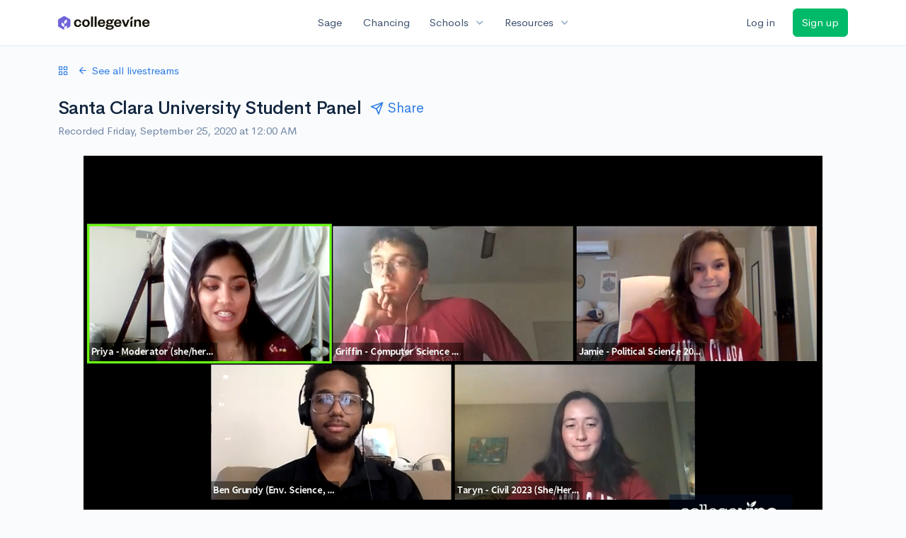

--- FILE ---
content_type: text/html; charset=utf-8
request_url: https://www.collegevine.com/livestreams/452/santa-clara-university-student-panel?utm_cv_source=banner-livestream-watch-306
body_size: 15720
content:
<!DOCTYPE html>
<html class='h-100' lang='en'>
<head>


<meta content='text/html; charset=UTF-8' http-equiv='Content-Type'>
<meta content='width=device-width, initial-scale=1' name='viewport'>
<meta content='CollegeVine' name='apple-mobile-web-app-title'>
<link href='https://d28hdetl1q8yl2.cloudfront.net/img/favicon-32x32.png' rel='icon' sizes='32x32'>
<link href='https://d28hdetl1q8yl2.cloudfront.net/img/favicon-16x16.png' rel='icon' sizes='16x16'>
<link href='https://d28hdetl1q8yl2.cloudfront.net/img/favicon-64x64.png' rel='icon' sizes='64x64'>
<link href='https://d28hdetl1q8yl2.cloudfront.net/img/favicon-128x128.png' rel='icon' sizes='128x128'>
<link href='https://d28hdetl1q8yl2.cloudfront.net/img/favicon-180x180.png' rel='icon' sizes='180x180'>
<link href='https://d28hdetl1q8yl2.cloudfront.net/img/apple-touch-icon-120x120.png' rel='apple-touch-icon' sizes='120x120'>
<link href='https://d28hdetl1q8yl2.cloudfront.net/img/apple-touch-icon-152x152.png' rel='apple-touch-icon' sizes='152x152'>
<link href='https://d28hdetl1q8yl2.cloudfront.net/img/apple-touch-icon-167x167.png' rel='apple-touch-icon' sizes='167x167'>
<link href='https://d28hdetl1q8yl2.cloudfront.net/img/apple-touch-icon-180x180.png' rel='apple-touch-icon' sizes='180x180'>
<link href='https://d28hdetl1q8yl2.cloudfront.net/img/apple-touch-icon-512x512.png' rel='apple-touch-icon' sizes='512x512'>

<title>Santa Clara University Student Panel | CollegeVine</title>
<meta name="description" content="Ask current Santa Clara University students questions about academics, campus life, dorm living, and more.">
<meta property="og:title" content="Santa Clara University Student Panel">
<meta property="og:url" content="https://www.collegevine.com/livestreams/452/santa-clara-university-student-panel">
<meta property="og:site_name" content="CollegeVine">
<meta property="og:description" content="Ask current Santa Clara University students questions about academics, campus life, dorm living, and more.">
<meta property="og:type" content="video.other">
<meta property="og:image" content="https://collegevine.imgix.net/d381e167-0ae2-4553-9593-068807001bd5.jpg">
<meta name="twitter:title" content="Santa Clara University Student Panel">
<meta name="twitter:card" content="summary_large_image">
<meta name="twitter:site" content="@collegevine">
<meta name="twitter:domain" content="https://www.collegevine.com">
<meta name="twitter:description" content="Ask current Santa Clara University students questions about academics, campus life, dorm living, and more.">
<link href='https://www.collegevine.com/livestreams/452/santa-clara-university-student-panel' rel='canonical'>
<meta name="csrf-param" content="authenticity_token" />
<meta name="csrf-token" content="XW9lxwZ7kJmPOP6EbHkPBzED2k5POL68E_36g1nI25yVTByvaV0DZblbLYrdw98nSk4PdGPrXpl6dGEKenmDMQ" />

<script>
  ;(function () {
    function hasBrowserRequiredFeatures() {
      try {
        // template literals
        eval("`test`")
  
        // classes
        eval("class Foo {}")
  
        // arrow functions
        eval("const increment = x => x + 1")
      } catch (error) {
        return false
      }
  
      // performance API
      if (
        typeof performance === "undefined" ||
        typeof performance.clearMeasures !== "function"
      ) {
        return false
      }
  
      return true
    }
  
    // Set flag for unsupported browsers to be later reported to Heap since
    // it hasn’t been loaded at this point:
    const isSupportedBrowser = hasBrowserRequiredFeatures()
    window.CV = window.CV || {}
    window.CV.hasUnsupportedBrowser = !isSupportedBrowser
    window.CV.sentryAttributionKey = null
  
    window.sentryOnLoad = () => {
      if (!isSupportedBrowser) {
        if (
          typeof console !== "undefined" &&
          typeof console.warn === "function"
        ) {
          console.warn(
            "Error reporting disabled. This browser is not officially supported."
          )
        }
        return
      }
  
      Sentry.init({
        release: "app-frontend@f8a8857d406b19af15556d6ba8ba2459d55a6e03",
        // Only track errors from JavaScript we serve
        allowUrls: [/collegevine\.com/, /d28hdetl1q8yl2\.cloudfront\.net/],
        beforeSend: (event, hint) => {
          const exception = hint.originalException
  
          // If the __sentryFingerprint field of the underlying exception is
          // defined, use it as the fingerprint for the Sentry issue.
          if (exception && exception.__sentryFingerprint) {
            event.fingerprint = [exception.__sentryFingerprint]
          }
  
          return event
        },
      })
  
      if (CV.sentryAttributionKey) {
        Sentry.setContext("attribution", { key: CV.sentryAttributionKey })
        Sentry.setTag("attribution", CV.sentryAttributionKey)
      }
    }
  })()
</script>
<script crossorigin='anonymous' src='https://js.sentry-cdn.com/4d42713cd70d4bb0973933789bbaede8.min.js'></script>


<!-- Google Consent Mode -->
<script>
  window.dataLayer = window.dataLayer || [];
  function gtag(){dataLayer.push(arguments);}
  gtag("consent", "default", {
    ad_storage: "denied",
    analytics_storage: "denied",
    ad_user_data: "denied",
    ad_personalization: "denied",
    wait_for_update: 500
  });
  gtag("set", "ads_data_redaction", true);
</script>
<!-- Osano -->
<script src='https://cmp.osano.com/Azyzp2TvnpgtM3kbz/02dc74f6-748a-4d06-aae6-1dda988cd583/osano.js'></script>

<!-- Google tag (gtag.js) -->
<script async src='https://www.googletagmanager.com/gtag/js?id=G-KT9ZYXLWZ5'></script>
<script>
  window.dataLayer = window.dataLayer || [];
  function gtag(){dataLayer.push(arguments);}
  gtag('js', new Date());
  
  gtag('config', 'G-KT9ZYXLWZ5');
</script>

<script>
  performance.mark('css:start')
  performance.mark('css:lib:start')
</script>
<link rel="preload stylesheet" href="https://d28hdetl1q8yl2.cloudfront.net/assets/select2/select2.min-15d6ad4dfdb43d0affad683e70029f97a8f8fc8637a28845009ee0542dccdf81.css" as="style" />
<link rel="preload stylesheet" href="https://d28hdetl1q8yl2.cloudfront.net/theme/fonts/feather/feather.min.css" as="style" />
<link rel="preload stylesheet" href="https://d28hdetl1q8yl2.cloudfront.net/theme/css/theme.min.css" as="style" />
<link rel="stylesheet" href="https://cdn.jsdelivr.net/npm/katex@0.16.9/dist/katex.min.css" />
<link rel="preload stylesheet" href="https://d28hdetl1q8yl2.cloudfront.net/assets/app-2fd5a5547831257f8f2cc284019cff51d6b2ee61d19988ee71560bfda5cc31c1.css" as="style" />
<link as='font' crossorigin='anonymous' href='https://d28hdetl1q8yl2.cloudfront.net/material-symbols.20250124.woff2' rel='preload'>
<style>
  @font-face {
    font-family: 'Material Symbols Outlined';
    font-style: normal;
    font-display: block;
    src: url(https://d28hdetl1q8yl2.cloudfront.net/material-symbols.20250124.woff2);
  }
</style>

<link rel="stylesheet" href="https://d28hdetl1q8yl2.cloudfront.net/assets/react-carousel/style-69dbb724412f5f94c8d029a7fb77e9b4fe56b30269c0da9eed2193be3a996b7f.css" defer="defer" />
<link rel="stylesheet" href="https://d28hdetl1q8yl2.cloudfront.net/assets/react-calendar-ca0e0eff047f2ba727d063d3bf3addde3a4bbad240b151d1394288c38746c5d8.css" defer="defer" />

<script>
  performance.mark('css:lib:end')
</script>
<script>
  performance.mark('css:pageStyles:start')
</script>

<script>
  performance.mark('css:pageStyles:end')
</script>
<script>
  performance.mark('css:end')
</script>
<script>
  ;(function () {
    function hasBrowserRequiredFeatures() {
      try {
        // template literals
        eval("`test`")
  
        // classes
        eval("class Foo {}")
  
        // arrow functions
        eval("const increment = x => x + 1")
      } catch (error) {
        return false
      }
  
      // performance API
      if (
        typeof performance === "undefined" ||
        typeof performance.clearMeasures !== "function"
      ) {
        return false
      }
  
      return true
    }
  
    // Set flag for unsupported browsers to be later reported to Heap since
    // it hasn’t been loaded at this point:
    const isSupportedBrowser = hasBrowserRequiredFeatures()
    window.CV = window.CV || {}
    window.CV.hasUnsupportedBrowser = !isSupportedBrowser
    window.CV.sentryAttributionKey = null
  
    window.sentryOnLoad = () => {
      if (!isSupportedBrowser) {
        if (
          typeof console !== "undefined" &&
          typeof console.warn === "function"
        ) {
          console.warn(
            "Error reporting disabled. This browser is not officially supported."
          )
        }
        return
      }
  
      Sentry.init({
        release: "app-frontend@f8a8857d406b19af15556d6ba8ba2459d55a6e03",
        // Only track errors from JavaScript we serve
        allowUrls: [/collegevine\.com/, /d28hdetl1q8yl2\.cloudfront\.net/],
        beforeSend: (event, hint) => {
          const exception = hint.originalException
  
          // If the __sentryFingerprint field of the underlying exception is
          // defined, use it as the fingerprint for the Sentry issue.
          if (exception && exception.__sentryFingerprint) {
            event.fingerprint = [exception.__sentryFingerprint]
          }
  
          return event
        },
      })
  
      if (CV.sentryAttributionKey) {
        Sentry.setContext("attribution", { key: CV.sentryAttributionKey })
        Sentry.setTag("attribution", CV.sentryAttributionKey)
      }
    }
  })()
</script>
<script crossorigin='anonymous' src='https://js.sentry-cdn.com/4d42713cd70d4bb0973933789bbaede8.min.js'></script>


<script>
  window.CV = window.CV || {}
  window.CV.featureFlags = {}
  window.CV.trackedFeatureFlags = {
    "ff_mkt_795_ai_menu_button": true,
    "ff_uaq_487_ivy_notification_conversation": false,
    "ff_uaq_549_new_ivy_onboarding_experience": true,
    "ff_uaq_750_ivy_tutor_copy": "Improve grades",
    "ff_uaq_752_add_modal_after_ivy_tutor_landing": false,
    "ff_app_13500_cookie_consent_management": "osano",
    "ff_rcr_2453_ask_for_shorelight_phone_number_earlier": false,
    "ff_rcr_2353_enable_shorelight": false,
    "ff_app_13805_mobile_push_notifications_contextual": true,
    "ff_app_18741_ai_tastemaker_request_human_review": 1,
    "ff_app_18969_brag_sheet_student_conversion": "obvious",
    "ff_app_20988_landing_page_student_banner": true
  }
  
  CV.isMobileDevice = false
  CV.mobileApp = {
    manifest: null,
    isStartup: false,
    pushPermissionRequestMode: null,
  }
  
  CV.deviceCategory = "desktop"
  CV.page = {
    type: "app",
    blog: {
      slug: null,
      categories: null,
    }
  }
</script>
<script>
  !function(){var analytics=window.analytics=window.analytics||[];if(!analytics.initialize)if(analytics.invoked)window.console&&console.error&&console.error("Segment snippet included twice.");else{analytics.invoked=!0;analytics.methods=["trackSubmit","trackClick","trackLink","trackForm","pageview","identify","reset","group","track","ready","alias","debug","page","once","off","on","addSourceMiddleware","addIntegrationMiddleware","setAnonymousId","addDestinationMiddleware"];analytics.factory=function(e){return function(){var t=Array.prototype.slice.call(arguments);t.unshift(e);analytics.push(t);return analytics}};for(var e=0;e<analytics.methods.length;e++){var key=analytics.methods[e];analytics[key]=analytics.factory(key)}analytics.load=function(key,e){var t=document.createElement("script");t.type="text/javascript";t.async=!0;t.src="https://cdn.segment.com/analytics.js/v1/" + key + "/analytics.min.js";var n=document.getElementsByTagName("script")[0];n.parentNode.insertBefore(t,n);analytics._loadOptions=e};analytics._writeKey='rWXWySxnrfE3LkUSGnjwjOOc2hsfLtaC';;analytics.SNIPPET_VERSION="4.15.3";
  analytics.load('rWXWySxnrfE3LkUSGnjwjOOc2hsfLtaC');
  }}();
</script>
<script src="https://d28hdetl1q8yl2.cloudfront.net/assets/tracking-fa9713c983199b4698597ef97cb4bc9b49f5a33564ac751a6aa1bc959067ded0.js"></script>
<script>
  if (CV.tracking) {
    CV.tracking.pageView()
  }
</script>
<script>
  if (CV.currentUser) {
    
    if (CV.tracking) {
      CV.tracking.identify(CV.currentUser.cvid)
    }
  }
</script>




</head>
<body>
<a aria-label='Skip to main content' class='skip-to-main-content visuallyhidden focusable' href='#skip-to-main' tabindex='0'>Skip to main content</a>


<nav class='bg-white navbar navbar-light navbar-user navbar-expand-md py-3 px-1 px-md-3'>
<div class='d-flex align-items-center justify-content-between flex-grow-1 px-3 container'>
<div class='d-flex align-items-center'>
<a aria-label='Go to CollegeVine home' href='/'>
<img class="img-fluid" alt="CollegeVine" src="https://d28hdetl1q8yl2.cloudfront.net/img/cv-logo-lilac.svg" />
</a>

</div>
<div class='d-flex align-items-center justify-content-around bg-white'>
<a class='text-gray-800 text-nowrap px-3 mx-1' href='https://www.collegevine.com/sage'>
Sage
</a>
<a class='text-gray-800 text-nowrap px-3 mx-1' href='https://www.collegevine.com/admissions-calculator'>
Chancing
</a>
<div class='dropdown'>
<button class='btn btn-link py-0 px-3 text-gray-800 d-flex align-items-center justify-content-between dropdown-toggle'>
<div class='text-nowrap'>Schools</div>
<div class='material-symbol ms-2 ml-2 large text-muted'>expand_more</div>
</button>
<div class='dropdown-menu z-index-popover'>
<a class='text-gray-800 text-nowrap dropdown-item' href='https://www.collegevine.com/schools/hub/all'>Explore Colleges</a>
<a class='text-gray-800 text-nowrap dropdown-item' href='https://www.collegevine.com/college-lists-and-rankings'>Rankings</a>
</div>
</div>
<div class='dropdown'>
<button class='btn btn-link py-0 px-3 text-gray-800 d-flex align-items-center justify-content-between dropdown-toggle'>
<div class='text-nowrap'>Resources</div>
<div class='material-symbol ms-2 ml-2 large text-muted'>expand_more</div>
</button>
<div class='dropdown-menu z-index-popover'>
<a class='text-gray-800 text-nowrap dropdown-item' href='https://www.collegevine.com/ai/homework-help'>Homework Help</a>
<a class='text-gray-800 text-nowrap dropdown-item' href='https://www.collegevine.com/faq'>Expert FAQ</a>
<a class='text-gray-800 text-nowrap dropdown-item' href='https://www.collegevine.com/guidance'>Blog Articles</a>
<a class='text-gray-800 text-nowrap dropdown-item' href='https://blog.collegevine.com/category/essays/essay-guides-2023-24/'>Essay Guides</a>
<a class='text-gray-800 text-nowrap dropdown-item' href='https://www.collegevine.com/livestreams'>Livestreams</a>
<a class='text-gray-800 text-nowrap dropdown-item' href='https://www.collegevine.com/monthly-scholarships'>Scholarships</a>
<a class='text-gray-800 text-nowrap dropdown-item' href='https://www.collegevine.com/communities/feed'>Community</a>
<a class='text-gray-800 text-nowrap dropdown-item' href='https://www.collegevine.com/essays/review'>Peer essay review</a>
</div>
</div>
</div>

<div class='d-flex align-items-center'>
<form class="my-0" method="post" action="https://www.collegevine.com/users/auth/auth0?screen_hint=login"><button class="navbar-btn btn btn-link text-gray-800 mr-3 me-3" id="navbarLogin" type="submit">Log in</button><input type="hidden" name="authenticity_token" value="0A64Pnvy8F2RWtzYy1dVEMfoOc_svejrl1o-59WjAs_nCu467v8vJjyLmyL7mkuBxpN5z0yuyG5kotAN7TRbRA" /></form>
<form class="my-0" method="post" action="https://www.collegevine.com/users/auth/auth0?screen_hint=signUp"><button class="navbar-btn btn btn-success" id="signup" type="submit">Sign up</button><input type="hidden" name="authenticity_token" value="Lq1HRBO7hV_0eM_ZQD_J5anWP5xCYTxX0ftxn-s9pAAZqRFAhrZaJFmpiCNw8td0qK1_nOJyHNIiA59106r9iw" /></form>
</div>
</div>
</nav>

<div class='container' id='skip-to-main' tabindex='-1'>
<div class='row'>
<div class='col-12'>


<div id="22f64cf6" class=""><div class="mt-4 t--stream-page" data-reactroot=""><div class="row align-items-center mb-4"><div class="col-12 col-md-auto"><a class="d-flex align-items-center" href="/livestreams?utm_cv_source=banner-livestream-watch-306"><i class="fe fe-grid mr-3"></i><i class="fe fe-arrow-left mr-2"></i>See all livestreams</a></div><div class="col-12 col-md"></div></div><div class=""><h1 class="d-inline">Santa Clara University Student Panel</h1><button class="btn btn-link d-inline-flex large align-baseline py-1 t--share-button"><i class="fe fe-send mr-2"></i>Share</button></div><div class="mt-1"><span class="text-secondary">Recorded Friday, September 25, 2020 at 12:00 AM</span></div><div class="mx-5 my-4"><div class="position-relative w-100"><video class="w-100 t--real-video" id="video-recording" controls=""></video><div class="position-absolute-fullsize py-6 d-flex align-items-center justify-content-around"><div class="t--splashscreen-intro t--splashscreen
  position-absolute-fullsize
  d-flex flex-column align-items-center justify-content-around
  bg-dark text-white
  "><div class="text-center mt-7"><h3 class="">The recording will load in a moment.</h3></div><img class="img-fluid mb-6" src="https://d28hdetl1q8yl2.cloudfront.net/img/cv-logo-lilac-on-dark.svg" style="width:5em"/></div></div></div></div><div class="card mt-3"><div class="card-body py-3"><div class="row align-items-center"><div class="col-12 col-md-auto mb-3 mb-md-0"><div class="bg-warning rounded px-3 py-1 small mt-2 mt-md-0">SPECIAL EVENT</div></div><div class="col-12 col-md mb-3 mb-md-0">This livestream was part of the <strong class="">🎪 Student panel college fair</strong>. Recordings for all 100+ Q&amp;A panels are available.</div><div class="col-12 col-md-auto"><a class="btn btn-sm btn-outline-primary px-3" href="/livestreams/tag/%F0%9F%8E%AA%20college%20fair?utm_cv_source=banner-livestream-watch-452">See all recordings</a></div></div></div></div><div class="card"><div class="card-body"><h3 class="text-center mb-4">About this livestream</h3><div class="row"><div class="col-12 col-md-6"><div class="d-md-none"><div class="text-uppercase text-muted small mb-2">School information</div><div class="card shadow-none"><div class="card-body"><h3 class="mb-1">Santa Clara University</h3><div class="text-uppercase small text-secondary">Santa Clara, CA</div><div class="mt-3 d-none d-md-block"><a class="mr-3" href="/schools/hub/all/d/santa-clara-university" target="_blank">Stats<i class="fe fe-external-link ml-1"></i></a><a class="mr-3" href="/schools/hub/all/d/santa-clara-university/finances" target="_blank">Cost<i class="fe fe-external-link ml-1"></i></a><a class="mr-3" href="/schools/hub/all/d/santa-clara-university" target="_blank">Map<i class="fe fe-external-link ml-1"></i></a></div><div class="mt-3 d-md-none"><a class="mr-3" href="/schools/santa-clara-university" target="_blank">Stats<i class="fe fe-external-link ml-1"></i></a><a class="mr-3" href="/schools/santa-clara-university/finances" target="_blank">Cost<i class="fe fe-external-link ml-1"></i></a></div></div></div></div><div class="text-uppercase text-muted small mb-2">Description</div><div class=""><div class="col-6 col-md-4 float-right"><img class="img-fluid rounded" src="https://collegevine.imgix.net/d381e167-0ae2-4553-9593-068807001bd5.jpg"/></div><div class=""><p class="">Ask current Santa Clara University students questions about academics, campus life, dorm living, and more.</p><p class=""></p><p class="">If you're worried about not being able to get a feel for campus life at SCU because you can't visit, this livestream is for you! In this Q&A session, we'll ask our panel of current SCU students a series of questions about everything ranging from campus life to athletics to the classroom experience. Livestream viewers will get to upvote questions and ask their own!</p><p class=""></p><p class="">Bios for the SCU student panelists will be posted soon.</p></div></div></div><div class="col-12 col-md-6"><div class="d-none d-md-block"><div class="text-uppercase text-muted small mb-2">School information</div><div class="card shadow-none"><div class="card-body"><h3 class="mb-1">Santa Clara University</h3><div class="text-uppercase small text-secondary">Santa Clara, CA</div><div class="mt-3 d-none d-md-block"><a class="mr-3" href="/schools/hub/all/d/santa-clara-university" target="_blank">Stats<i class="fe fe-external-link ml-1"></i></a><a class="mr-3" href="/schools/hub/all/d/santa-clara-university/finances" target="_blank">Cost<i class="fe fe-external-link ml-1"></i></a><a class="mr-3" href="/schools/hub/all/d/santa-clara-university" target="_blank">Map<i class="fe fe-external-link ml-1"></i></a></div><div class="mt-3 d-md-none"><a class="mr-3" href="/schools/santa-clara-university" target="_blank">Stats<i class="fe fe-external-link ml-1"></i></a><a class="mr-3" href="/schools/santa-clara-university/finances" target="_blank">Cost<i class="fe fe-external-link ml-1"></i></a></div></div></div></div><div class="text-uppercase text-muted small mb-2">Your host</div><div class="row align-items-center mb-4 pr-4"><div class="col-auto"><div class="avatar"><img class="avatar-img rounded-circle" src="https://lh4.googleusercontent.com/-E-NzbsfaXg0/AAAAAAAAAAI/AAAAAAAAAAA/AMZuucnIJ3hHizm56itfFM7DGB6tq3cSww/photo.jpg"/></div></div><div class="col"><div class="row align-items-center justify-content-between"><div class="col-12 col-md-auto x-large">Priya Desai</div><div class="col-12 col-md-auto"><a class="t--host-streams" href="/livestreams/presenter/priya-desai">See all 30 streams by Priya</a></div></div></div></div><p class=""><strong class="">Undergrad College: </strong>University of California, Los Angeles &#x27;20</p><p class=""><strong class="">Major: </strong>Psychology</p><p class=""><strong class="">Work Experience: </strong>I have been working at CollegeVine for two years in various capacities, including mentoring students, editing hundreds of essays, and creating blog content. I have also interned in healthcare consulting.</p><p class=""><strong class="">My Admissions Story: </strong>I am extremely grateful for all the help I received as an applicant and want to pay it forward by demystifying the admissions process for others.</p></div></div></div></div></div></div>
<div class='row'>
<div class='col-12 col-md-6'>
<div class='card'>
<div class='card-header'>
<h3 class='my-2'>Your college admissions toolkit</h3>
</div>
<div class='table-responsive'>
<table class='table table-sm card-table'>
<thead>
<tr>
<th>TOPIC</th>
<th>WATCH</th>
</tr>
</thead>
<tbody>
<tr>
<td>
<a class='text-body' href='/livestreams/3725/how-to-fill-out-the-common-app-activities-section'>How to Fill Out the Common App Activities Section</a>
</td>
<td>
<a class='btn btn-outline-primary btn-sm text-nowrap px-4' href='/livestreams/3725/how-to-fill-out-the-common-app-activities-section'>Watch recording</a>
</td>
</tr>
<tr>
<td>
<a class='text-body' href='/livestreams/4705/the-ultimate-guide-to-elite-college-admissions'>The Ultimate Guide to Elite College Admissions</a>
</td>
<td>
<a class='btn btn-outline-primary btn-sm text-nowrap px-4' href='/livestreams/4705/the-ultimate-guide-to-elite-college-admissions'>Watch recording</a>
</td>
</tr>
<tr>
<td>
<a class='text-body' href='/livestreams/4732/what-every-junior-should-be-doing-now-to-prepare-for-college-applications'>What every junior should be doing NOW to prepare for college applications</a>
</td>
<td>
<a class='btn btn-outline-primary btn-sm text-nowrap px-4' href='/livestreams/4732/what-every-junior-should-be-doing-now-to-prepare-for-college-applications'>Watch recording</a>
</td>
</tr>
<tr>
<td>
<a class='text-body' href='/livestreams/278/live-common-app-walkthrough'>Live Common App Walkthrough</a>
</td>
<td>
<a class='btn btn-outline-primary btn-sm text-nowrap px-4' href='/livestreams/278/live-common-app-walkthrough'>Watch recording</a>
</td>
</tr>
<tr>
<td>
<a class='text-body' href='/livestreams/4662/ultimate-guide-to-applying-to-the-university-of-california-schools'>Ultimate Guide to applying to the University of California schools</a>
</td>
<td>
<a class='btn btn-outline-primary btn-sm text-nowrap px-4' href='/livestreams/4662/ultimate-guide-to-applying-to-the-university-of-california-schools'>Watch recording</a>
</td>
</tr>
<tr>
<td>
<a class='text-body' href='/livestreams/374/-the-ultimate-guide-to-financial-aid-and-scholarships'> The Ultimate Guide to Financial Aid And Scholarships</a>
</td>
<td>
<a class='btn btn-outline-primary btn-sm text-nowrap px-4' href='/livestreams/374/-the-ultimate-guide-to-financial-aid-and-scholarships'>Watch recording</a>
</td>
</tr>
<tr>
<td>
<a class='text-body' href='/livestreams/326/how-to-build-your-college-list'>How to Build Your College List</a>
</td>
<td>
<a class='btn btn-outline-primary btn-sm text-nowrap px-4' href='/livestreams/326/how-to-build-your-college-list'>Watch recording</a>
</td>
</tr>
<tr>
<td>
<a class='text-body' href='/livestreams/71/how-to-evaluate-colleges-when-you-can-t-visit-in-person'>How To Evaluate Colleges When You Can&#39;t Visit In Person</a>
</td>
<td>
<a class='btn btn-outline-primary btn-sm text-nowrap px-4' href='/livestreams/71/how-to-evaluate-colleges-when-you-can-t-visit-in-person'>Watch recording</a>
</td>
</tr>
<tr>
<td>
<a class='text-body' href='/livestreams/434/the-ultimate-guide-to-elite-college-admissions'>The Ultimate Guide to Elite College Admissions</a>
</td>
<td>
<a class='btn btn-outline-primary btn-sm text-nowrap px-4' href='/livestreams/434/the-ultimate-guide-to-elite-college-admissions'>Watch recording</a>
</td>
</tr>
<tr>
<td>
<a class='text-body' href='/livestreams/339/the-10-biggest-mistakes-to-avoid-on-your-college-essay'>The 10 Biggest Mistakes To Avoid On Your College Essay</a>
</td>
<td>
<a class='btn btn-outline-primary btn-sm text-nowrap px-4' href='/livestreams/339/the-10-biggest-mistakes-to-avoid-on-your-college-essay'>Watch recording</a>
</td>
</tr>
<tr>
<td>
<a class='text-body' href='/livestreams/440/live-essay-review'>Live Essay Review</a>
</td>
<td>
<a class='btn btn-outline-primary btn-sm text-nowrap px-4' href='/livestreams/440/live-essay-review'>Watch recording</a>
</td>
</tr>
<tr>
<td>
<a class='text-body' href='/livestreams/4608/what-every-junior-should-be-doing-now-to-prepare-for-college-applications'>What every junior should be doing NOW to prepare for college applications</a>
</td>
<td>
<a class='btn btn-outline-primary btn-sm text-nowrap px-4' href='/livestreams/4608/what-every-junior-should-be-doing-now-to-prepare-for-college-applications'>Watch recording</a>
</td>
</tr>
<tr>
<td>
<a class='text-body' href='/livestreams/4648/what-every-junior-should-be-doing-now-to-prepare-for-college-applications'>What every junior should be doing NOW to prepare for college applications</a>
</td>
<td>
<a class='btn btn-outline-primary btn-sm text-nowrap px-4' href='/livestreams/4648/what-every-junior-should-be-doing-now-to-prepare-for-college-applications'>Watch recording</a>
</td>
</tr>
<tr>
<td>
<a class='text-body' href='/livestreams/130/the-ultimate-guide-to-the-college-admissions-process'>The Ultimate Guide to The College Admissions Process</a>
</td>
<td>
<a class='btn btn-outline-primary btn-sm text-nowrap px-4' href='/livestreams/130/the-ultimate-guide-to-the-college-admissions-process'>Watch recording</a>
</td>
</tr>
<tr>
<td>
<a class='text-body' href='/livestreams/5310/how-the-end-of-affirmative-action-will-impact-college-admissions'>How The End Of Affirmative Action Will Impact College Admissions</a>
</td>
<td>
<a class='btn btn-outline-primary btn-sm text-nowrap px-4' href='/livestreams/5310/how-the-end-of-affirmative-action-will-impact-college-admissions'>Watch recording</a>
</td>
</tr>
<tr>
<td>
<a class='text-body' href='/livestreams/4864/how-admission-officers-evaluate-your-application'>How Admission Officers Evaluate Your Application</a>
</td>
<td>
<a class='btn btn-outline-primary btn-sm text-nowrap px-4' href='/livestreams/4864/how-admission-officers-evaluate-your-application'>Watch recording</a>
</td>
</tr>
<tr>
<td>
<a class='text-body' href='/livestreams/4700/what-every-junior-should-be-doing-now-to-prepare-for-college-applications'>What every junior should be doing NOW to prepare for college applications</a>
</td>
<td>
<a class='btn btn-outline-primary btn-sm text-nowrap px-4' href='/livestreams/4700/what-every-junior-should-be-doing-now-to-prepare-for-college-applications'>Watch recording</a>
</td>
</tr>
<tr>
<td>
<a class='text-body' href='/livestreams/4795/how-admission-officers-evaluate-your-application'>How Admission Officers Evaluate Your Application</a>
</td>
<td>
<a class='btn btn-outline-primary btn-sm text-nowrap px-4' href='/livestreams/4795/how-admission-officers-evaluate-your-application'>Watch recording</a>
</td>
</tr>
<tr>
<td>
<a class='text-body' href='/livestreams/5408/what-every-junior-should-be-doing-now-to-prepare-for-college-applications'>What every junior should be doing NOW to prepare for college applications</a>
</td>
<td>
<a class='btn btn-outline-primary btn-sm text-nowrap px-4' href='/livestreams/5408/what-every-junior-should-be-doing-now-to-prepare-for-college-applications'>Watch recording</a>
</td>
</tr>
<tr>
<td>
<a class='text-body' href='/livestreams/4457/how-to-make-a-resume-for-high-schoolers'>How to make a resume for high schoolers</a>
</td>
<td>
<a class='btn btn-outline-primary btn-sm text-nowrap px-4' href='/livestreams/4457/how-to-make-a-resume-for-high-schoolers'>Watch recording</a>
</td>
</tr>
<tr>
<td>
<a class='text-body' href='/livestreams/4397/likely-letters-what-they-are-and-what-to-do-if-you-get-one'>Likely letters: what they are and what to do if you get one</a>
</td>
<td>
<a class='btn btn-outline-primary btn-sm text-nowrap px-4' href='/livestreams/4397/likely-letters-what-they-are-and-what-to-do-if-you-get-one'>Watch recording</a>
</td>
</tr>
<tr>
<td>
<a class='text-body' href='/livestreams/4461/for-juniors-creating-an-admissions-timeline'>For juniors: creating an admissions timeline</a>
</td>
<td>
<a class='btn btn-outline-primary btn-sm text-nowrap px-4' href='/livestreams/4461/for-juniors-creating-an-admissions-timeline'>Watch recording</a>
</td>
</tr>
<tr>
<td>
<a class='text-body' href='/livestreams/4375/what-to-do-after-submitting-your-application'>What to do after submitting your application</a>
</td>
<td>
<a class='btn btn-outline-primary btn-sm text-nowrap px-4' href='/livestreams/4375/what-to-do-after-submitting-your-application'>Watch recording</a>
</td>
</tr>
<tr>
<td>
<a class='text-body' href='/livestreams/4332/after-you-hit-submit-post-submission-checklist'>After you hit submit: post-submission checklist</a>
</td>
<td>
<a class='btn btn-outline-primary btn-sm text-nowrap px-4' href='/livestreams/4332/after-you-hit-submit-post-submission-checklist'>Watch recording</a>
</td>
</tr>
<tr>
<td>
<a class='text-body' href='/livestreams/4273/navigating-the-common-app-with-robert'>Navigating the Common App with Robert</a>
</td>
<td>
<a class='btn btn-outline-primary btn-sm text-nowrap px-4' href='/livestreams/4273/navigating-the-common-app-with-robert'>Watch recording</a>
</td>
</tr>
<tr>
<td>
<a class='text-body' href='/livestreams/5257/how-to-get-into-johns-hopkins'>How to Get into Johns Hopkins</a>
</td>
<td>
<a class='btn btn-outline-primary btn-sm text-nowrap px-4' href='/livestreams/5257/how-to-get-into-johns-hopkins'>Watch recording</a>
</td>
</tr>
<tr>
<td>
<a class='text-body' href='/livestreams/5255/parent-series-how-to-impress-colleges-with-extracurricular-activities'>Parent Series: How to Impress Colleges with Extracurricular Activities</a>
</td>
<td>
<a class='btn btn-outline-primary btn-sm text-nowrap px-4' href='/livestreams/5255/parent-series-how-to-impress-colleges-with-extracurricular-activities'>Watch recording</a>
</td>
</tr>
<tr>
<td>
<a class='text-body' href='/livestreams/5307/dual-enrollment-at-lehigh-carbon-community-college-lccc'>Dual Enrollment at Lehigh Carbon Community College (LCCC)</a>
</td>
<td>
<a class='btn btn-outline-primary btn-sm text-nowrap px-4' href='/livestreams/5307/dual-enrollment-at-lehigh-carbon-community-college-lccc'>Watch recording</a>
</td>
</tr>
<tr>
<td>
<a class='text-body' href='/livestreams/5374/finding-your-spike-with-christopher'>Finding Your Spike with Christopher</a>
</td>
<td>
<a class='btn btn-outline-primary btn-sm text-nowrap px-4' href='/livestreams/5374/finding-your-spike-with-christopher'>Watch recording</a>
</td>
</tr>
<tr>
<td>
<a class='text-body' href='/livestreams/5373/the-importance-of-starting-your-essays-junior-year'>The Importance of Starting Your Essays Junior Year</a>
</td>
<td>
<a class='btn btn-outline-primary btn-sm text-nowrap px-4' href='/livestreams/5373/the-importance-of-starting-your-essays-junior-year'>Watch recording</a>
</td>
</tr>
<tr>
<td>
<a class='text-body' href='/livestreams/5376/what-s-next-writing-the-letter-of-continued-interest-for-deferred-admissions-results-plus-what-is-a-waitlist-really-mean'>What&#39;s next: Writing the Letter of Continued Interest for deferred admissions results; Plus, what is a waitlist really mean?</a>
</td>
<td>
<a class='btn btn-outline-primary btn-sm text-nowrap px-4' href='/livestreams/5376/what-s-next-writing-the-letter-of-continued-interest-for-deferred-admissions-results-plus-what-is-a-waitlist-really-mean'>Watch recording</a>
</td>
</tr>
<tr>
<td>
<a class='text-body' href='/livestreams/5375/building-your-school-list-with-christopher'>Building Your School List with Christopher</a>
</td>
<td>
<a class='btn btn-outline-primary btn-sm text-nowrap px-4' href='/livestreams/5375/building-your-school-list-with-christopher'>Watch recording</a>
</td>
</tr>
<tr>
<td>
<a class='text-body' href='/livestreams/5395/stand-out-strategies-for-resume-building'>Stand Out: Strategies for Resume Building</a>
</td>
<td>
<a class='btn btn-outline-primary btn-sm text-nowrap px-4' href='/livestreams/5395/stand-out-strategies-for-resume-building'>Watch recording</a>
</td>
</tr>
<tr>
<td>
<a class='text-body' href='/livestreams/5401/your-application-in-today-s-environment'>Your Application in Today’s Environment</a>
</td>
<td>
<a class='btn btn-outline-primary btn-sm text-nowrap px-4' href='/livestreams/5401/your-application-in-today-s-environment'>Watch recording</a>
</td>
</tr>
<tr>
<td>
<a class='text-body' href='/livestreams/5402/getting-started-how-to-build-your-narrative'>Getting Started: How to Build your Narrative</a>
</td>
<td>
<a class='btn btn-outline-primary btn-sm text-nowrap px-4' href='/livestreams/5402/getting-started-how-to-build-your-narrative'>Watch recording</a>
</td>
</tr>
</tbody>
</table>
</div>
</div>
</div>
<div class='col-12 col-md-6'>
<div class='card'>
<div class='card-body'>
<h4>Welcome! We’re glad to have you.</h4>
<div class='text-center mb-3'>
<img class="img-fluid" src="https://d28hdetl1q8yl2.cloudfront.net/img/illustrations/livestream_admissions_toolkit.svg" />
</div>
<p>
<strong>You might still have questions not covered in this event,</strong>
such as – how to get started with essays, how to get financial aid, or how to
fill out an application. The livestreams listed here are our most popular
recordings that can help you answer these questions.
</p>
<p>
In addition to livestreams in your admissions toolkit, check out
<a href='/dashboard'>DIY tools on your dashboard</a>
and a
<a href='/questions'>community of students</a>  to help you along the way ... even with  <a href='/essays/review'>free essay reviewing</a>!
</p>
</div>
</div>
</div>
</div>
<div class='row justify-content-between align-items-center mt-5 mb-4'>
<div class='col'>
<h2 class='mb-0'>Popular recent recordings</h2>
</div>
<div class='col-auto'>
<a><a href="/livestreams/recorded">View more</a></a>
</div>
</div>
<div class='mb-4'><div class='row t--recent-streams'>
<div class='col-6 col-md-3 mb-3 mb-md-0'>
<div class='card h-100 w-100'>
<div class='card-body d-flex flex-column h-100 px-3 pt-0 pb-3 t--recent-stream'>
<a class='mx-n3' href='/livestreams/5433/wpi-summer-programs?utm_cv_source=banner-livestream-watch-306'>
<img class='rounded-top img-fluid' src='https://www.collegevine.com/rails/active_storage/blobs/redirect/eyJfcmFpbHMiOnsiZGF0YSI6MTA4OTg2LCJwdXIiOiJibG9iX2lkIn19--c8f3be5a5c5e0f280a9660a6908bd38dc1168f6f/WPI%204_24.png'>
</a>
<h3 class='mt-3'>
<a class='text-body' href='/livestreams/5433/wpi-summer-programs?utm_cv_source=banner-livestream-watch-306' target='_blank'>
WPI Summer Programs
</a>
</h3>
<time datetime="2025-04-24T21:00:00Z" class="text-secondary" data-local="time" data-format="%A, %B %-d">Thursday, April 24</time>
<div class='mt-auto'>
<a class='d-flex align-items-center text-nowrap text-secondary t--presenter-link' href='/livestreams/presenter/yesh-datar' target='_blank'>
<div class='avatar avatar-xs mr-3 me-2'>
<img class='avatar-img rounded-circle' src='https://mcusercontent.com/9a949da5363ab548e8656df99/images/015702d7-1ae1-82e5-871b-998123841383.png'>
</div>
Yesh
</a>

</div>
<div class='row mt-3'>
<div class='col-12'>
<a class='btn btn-primary d-block py-2 text-nowrap t--watch' href='/livestreams/5433/wpi-summer-programs?utm_cv_source=banner-livestream-watch-306' target='_blank'>
<i class='fe fe-play'></i>
Watch
</a>
</div>
</div>
</div>
</div>
</div>
<div class='col-6 col-md-3 mb-3 mb-md-0'>
<div class='card h-100 w-100'>
<div class='card-body d-flex flex-column h-100 px-3 pt-0 pb-3 t--recent-stream'>
<a class='mx-n3' href='/livestreams/5431/student-life-at-simpson-college?utm_cv_source=banner-livestream-watch-306'>
<img class='rounded-top img-fluid' src='https://www.collegevine.com/rails/active_storage/blobs/redirect/eyJfcmFpbHMiOnsiZGF0YSI6MTA2NzMxLCJwdXIiOiJibG9iX2lkIn19--fa7bdfce55478206d3e1e95a88f9a5bedb38190d/Simpson%20College%20-%204_3.png'>
</a>
<h3 class='mt-3'>
<a class='text-body' href='/livestreams/5431/student-life-at-simpson-college?utm_cv_source=banner-livestream-watch-306' target='_blank'>
Student Life at Simpson College
</a>
</h3>
<time datetime="2025-04-03T21:00:00Z" class="text-secondary" data-local="time" data-format="%A, %B %-d">Thursday, April 3</time>
<div class='mt-auto'>
<a class='d-flex align-items-center text-nowrap text-secondary t--presenter-link' href='/livestreams/presenter/yesh-datar' target='_blank'>
<div class='avatar avatar-xs mr-3 me-2'>
<img class='avatar-img rounded-circle' src='https://mcusercontent.com/9a949da5363ab548e8656df99/images/015702d7-1ae1-82e5-871b-998123841383.png'>
</div>
Yesh
</a>

</div>
<div class='row mt-3'>
<div class='col-12'>
<a class='btn btn-primary d-block py-2 text-nowrap t--watch' href='/livestreams/5431/student-life-at-simpson-college?utm_cv_source=banner-livestream-watch-306' target='_blank'>
<i class='fe fe-play'></i>
Watch
</a>
</div>
</div>
</div>
</div>
</div>
<div class='col-6 col-md-3 mb-3 mb-md-0'>
<div class='card h-100 w-100'>
<div class='card-body d-flex flex-column h-100 px-3 pt-0 pb-3 t--recent-stream'>
<a class='mx-n3' href='/livestreams/5428/class-of-2026-how-to-stand-out-to-colleges?utm_cv_source=banner-livestream-watch-306'>
<img class='rounded-top img-fluid' src='https://www.collegevine.com/rails/active_storage/blobs/redirect/eyJfcmFpbHMiOnsiZGF0YSI6MTA0MjkzLCJwdXIiOiJibG9iX2lkIn19--bd8050da01c59937b2a7a55cdda979a666eb53e8/UIS%20-%2004_01_25.png'>
</a>
<h3 class='mt-3'>
<a class='text-body' href='/livestreams/5428/class-of-2026-how-to-stand-out-to-colleges?utm_cv_source=banner-livestream-watch-306' target='_blank'>
Class of 2026 - How to Stand out to Colleges
</a>
</h3>
<time datetime="2025-04-01T23:00:00Z" class="text-secondary" data-local="time" data-format="%A, %B %-d">Tuesday, April 1</time>
<div class='mt-auto'>
<a class='d-flex align-items-center text-nowrap text-secondary t--presenter-link' href='/livestreams/presenter/yesh-datar' target='_blank'>
<div class='avatar avatar-xs mr-3 me-2'>
<img class='avatar-img rounded-circle' src='https://mcusercontent.com/9a949da5363ab548e8656df99/images/015702d7-1ae1-82e5-871b-998123841383.png'>
</div>
Yesh
</a>

</div>
<div class='row mt-3'>
<div class='col-12'>
<a class='btn btn-primary d-block py-2 text-nowrap t--watch' href='/livestreams/5428/class-of-2026-how-to-stand-out-to-colleges?utm_cv_source=banner-livestream-watch-306' target='_blank'>
<i class='fe fe-play'></i>
Watch
</a>
</div>
</div>
</div>
</div>
</div>
<div class='col-6 col-md-3 mb-3 mb-md-0'>
<div class='card h-100 w-100'>
<div class='card-body d-flex flex-column h-100 px-3 pt-0 pb-3 t--recent-stream'>
<a class='mx-n3' href='/livestreams/5429/make-the-most-of-your-summer-break-with-the-nslc?utm_cv_source=banner-livestream-watch-306'>
<img class='rounded-top img-fluid' src='https://www.collegevine.com/rails/active_storage/blobs/redirect/eyJfcmFpbHMiOnsiZGF0YSI6MTA0ODkxLCJwdXIiOiJibG9iX2lkIn19--d256fec17cb6bcb27418ad093299f59372fac68b/NSLC%20-%2003_18.png'>
</a>
<h3 class='mt-3'>
<a class='text-body' href='/livestreams/5429/make-the-most-of-your-summer-break-with-the-nslc?utm_cv_source=banner-livestream-watch-306' target='_blank'>
Make the Most of Your Summer Break with the NSLC!
</a>
</h3>
<time datetime="2025-03-19T00:15:00Z" class="text-secondary" data-local="time" data-format="%A, %B %-d">Wednesday, March 19</time>
<div class='mt-auto'>
<a class='d-flex align-items-center text-nowrap text-secondary t--presenter-link' href='/livestreams/presenter/yesh-datar' target='_blank'>
<div class='avatar avatar-xs mr-3 me-2'>
<img class='avatar-img rounded-circle' src='https://mcusercontent.com/9a949da5363ab548e8656df99/images/015702d7-1ae1-82e5-871b-998123841383.png'>
</div>
Yesh
</a>

</div>
<div class='row mt-3'>
<div class='col-12'>
<a class='btn btn-primary d-block py-2 text-nowrap t--watch' href='/livestreams/5429/make-the-most-of-your-summer-break-with-the-nslc?utm_cv_source=banner-livestream-watch-306' target='_blank'>
<i class='fe fe-play'></i>
Watch
</a>
</div>
</div>
</div>
</div>
</div>
</div>
</div>

<footer class='bg-canopy-black text-white row'>
<div class='mx-4 mx-md-auto col-8 offset-md-2 mt-8 mb-4'>
<div class='row'>
<div class='col-12 col-md'>
<div class='d-flex flex-column'>
<img height="25" width="157" alt="CollegeVine" src="https://d28hdetl1q8yl2.cloudfront.net/img/cv-logo-lilac-on-dark.svg" />
<a class='mt-2' href='https://www.linkedin.com/company/collegevine/'>
<img height="24" width="24" alt="CollegeVine LinkedIn profile" src="https://d28hdetl1q8yl2.cloudfront.net/img/icons/social/linkedin-white-outline.png" />
</a>
<span class='mt-3'>
Colleges & General Inquiries:
</span>
<a class='text-canopy-black-600' href='mailto:success@collegevine.com'>success@collegevine.com</a>
<span class='mt-2'>
Students & Counselors:
</span>
<a class='text-canopy-black-600' href='mailto:students@collegevine.com'>students@collegevine.com</a>
<div class='mt-2 text-canopy-black-600'>© 2025 CollegeVine</div>
</div>
</div>
<div class='col-12 col-md-auto mt-6 mt-md-0'>
<div class='text-uppercase text-canopy-black-600'>Company</div>
<ul class='list-unstyled mt-4'>
<li class='mb-3'>
<a class='text-white' href='https://trust.collegevine.com'>Security</a>
</li>
<li class='mb-3'>
<a class='text-white' href='https://careers.collegevine.com'>Careers</a>
</li>
<li class='mb-3'>
<a class='text-white' href='https://www.collegevine.com/about/press/'>Press</a>
</li>
<li class='mb-3'>
<a class='text-white' href='https://www.collegevine.com/about/contact'>Contact</a>
</li>
<li class='mb-3'>
<a class='text-white' href='https://www.collegevine.com/legal/terms/'>
Terms
</a>
<span class='text-white'>
|
</span>
<a class='text-white' href='https://www.collegevine.com/legal/privacy/'>
Privacy
</a>
</li>
</ul>
</div>
</div>
</div>
</footer>




</div>
</div>
</div>


<noscript>
<div class='position-fixed fixed-bottom text-center'>
<div class='alert bg-soft-warning mb-0'>
<i class='fe fe-alert-triangle'></i>
Looks like you don’t have JavaScript enabled.
<a href='http://activatejavascript.org/en/instructions' target='_blank'>
Enable JavaScript to use our free tools.
<i class='fe fe-external-link'></i>
</a>
</div>
</div>
</noscript>

<script>
  performance.mark('js:start')
  performance.mark('js:lib:start')
</script>
<script src="https://d28hdetl1q8yl2.cloudfront.net/theme/libs/jquery/dist/jquery.min.js"></script>
<script src="https://d28hdetl1q8yl2.cloudfront.net/assets/select2/select2.min-308692a9122971f04b0f0652762845a3e6fcf6b3b2be36f6986bb6e0c6e4d696.js"></script>
<script src="https://d28hdetl1q8yl2.cloudfront.net/theme/libs/bootstrap/dist/js/bootstrap.bundle.min.js"></script>
<script src="https://d28hdetl1q8yl2.cloudfront.net/theme/libs/autosize/dist/autosize.min.js"></script>
<script src="https://d28hdetl1q8yl2.cloudfront.net/theme/libs/list.js/dist/list.min.js"></script>
<script src="https://d28hdetl1q8yl2.cloudfront.net/theme/js/theme.min.js"></script>
<script src="https://d28hdetl1q8yl2.cloudfront.net/assets/auth0/auth0.min-5ce8da81957a0f3971132fcfe8cd30d9dfc5a60b6a43e5f530e6f0b52799fdaa.js"></script>
<script src="https://d28hdetl1q8yl2.cloudfront.net/assets/rails_unobtrusive-91ff7a3719632be9c1390987b1ca26127361368f280b146e7efb3be42ccb2e77.js"></script>
<script src="https://d28hdetl1q8yl2.cloudfront.net/assets/performance_analytics-83186d88a07a12c063bf191d9586b54b535288c4ee96db092366269cd4c3aa58.js"></script>
<script src="https://d28hdetl1q8yl2.cloudfront.net/assets/localtime-89ef2519207b0fc150226045f6e2d620db2dac9e01247045dc93e8d71a71b273.js"></script>
<script>
  performance.mark('js:lib:end')
</script>
<script>
  window.CV = window.CV || {}
  
  window.CV.pathInfo = function(name) {
    const path = window.CV.pathInfo.endpoints[name]
    if (!path) {
      window.CV.pathInfo.missingPath(name)
      return
    }
  
    return { path, token: 'za2JTVtWKnSLSvmp-t1sf3XrtR8mnv7wxGZnSTW939sFjvAlNHC5iL0pKqdLZ7xfDqZgJQpNHtWt7_zAFgyHdg' }
  }
  
  window.CV.pathInfo.endpoints = {"profile_visibility_path":"/profile/visibility","profile_name_path":"/profile/name","profile_network_settings_path":"/profile/network-settings","network_connections_invite_school_path":"/network/connections/invite","network_connections_accept_invitation_path":"/network/connections/accept","network_connections_ignore_invitation_path":"/network/connections/ignore","livestreams_dismiss_network_settings_modal_path":"/livestreams/dismiss-network-settings-modal","flag_set_path":"/flag/set","livestreams_client_window_visibility_path":"/livestreams/client-window-visibility","livestreams_conferences_ban_user_path":"/livestreams/conferences/ban_user","livestreams_conferences_download_url_path":"/livestreams/conferences/download_url","livestreams_conferences_status_complete_path":"/livestreams/conferences/status/complete","livestreams_conferences_status_on_air_path":"/livestreams/conferences/status/on-air","livestreams_cta_add_path":"/livestreams/cta/add","livestreams_cta_delete_path":"/livestreams/cta/delete","livestreams_cta_open_path":"/livestreams/cta/open","livestreams_cta_update_path":"/livestreams/cta/update","livestreams_cta_save_referral_path":"/livestreams/cta/save-referral","livestreams_live_promo_stream_path":"/livestreams/live-promo-stream","livestreams_polls_add_path":"/livestreams/polls/add","livestreams_polls_answer_path":"/livestreams/polls/answer","livestreams_polls_delete_path":"/livestreams/polls/delete","livestreams_polls_load_path":"/livestreams/polls/load","livestreams_polls_report_shown_path":"/livestreams/polls/shown","livestreams_polls_responses_path":"/livestreams/polls/responses","livestreams_polls_status_path":"/livestreams/polls/status","livestreams_polls_update_path":"/livestreams/polls/update","livestreams_register_path":"/livestreams/register","livestreams_questions_all_path":"/livestreams/questions/all","livestreams_questions_post_path":"/livestreams/questions/post","livestreams_questions_visibility_path":"/livestreams/questions/visibility","livestreams_reactions_launch_path":"/livestreams/reactions/launch","livestreams_recording_watch_event_path":"/livestreams/recording-watch-event","livestreams_video_pipeline_status_path":"/livestreams/conferences/pipeline-status","profile_set_username_path":"/profile/username","profile_validate_username_path":"/profile/validate-username","experts_search_advisors_path":"nope","login_path":"/users/auth/auth0?origin=%2Flivestreams%2F452%2Fsanta-clara-university-student-panel%3Futm_cv_source%3Dbanner-livestream-watch-306","enrollment_survey_remove_school_from_list_path":"/enrollment-survey/remove-school","enrollment_survey_record_survey_submitted_path":"/enrollment-survey/record-survey-submitted","enrollment_survey_update_accepting_late_cycle_offers_path":"/enrollment-survey/update-accepting-offers","enrollment_survey_update_address_path":"/enrollment-survey/update-address"}
  
  window.CV.apiEndpoint = function({ name, continuation }) {
    return continuation(window.CV.pathInfo(name))
  }
</script>
<script>
  window.CV.pathInfo.missingPath = function(name) {
    console.error("Missing API endpoint", name)
    if (typeof window.Sentry !== "undefined") {
      window.Sentry.captureException(new Error("Missing API endpoint"), { extra: { name } })
    }
  }
</script>

<script>
  window.CV = window.CV || {}
  window.CV.pusherConfig =
    {"key":"ada6bc1c6ec3ba44d3ca","cluster":"us2","authToken":"ti8GUPM-a0tyNjKmxrgbS31XFdzGzU6w06Pfm8gZFUF-DH84nBj4t0RV4ah3AstrBhrA5uoerpW6KkQS66hN7A","authPath":"/pusher/auth"}
</script>

<script>
  window.CV = window.CV || {}
  
  window.CV.assetsRoot = 'https://d28hdetl1q8yl2.cloudfront.net/'
  
  window.CV.includeStylesheet = function(href) {
    const link = document.createElement('link')
    link.rel = 'stylesheet'
    link.type = 'text/css'
    link.href = window.CV.assetsRoot + href
    document.getElementsByTagName('head')[0].appendChild(link)
  }
</script>

<script>
  function setUserFlag(flagName, callback) {
    $.post("/flag/set", {
      flag_name: flagName,
      authenticity_token: 'dtz-lxOyCdfzo36n6eit5dCuj20-GAfedSiptCxBmCe-_4f_fJSaK8XAralYUn3Fq-NaVxLL5_scoTI9D_DAig',
      success: callback
    })
  }
  
  function unsetUserFlag(flagName) {
    $.post("/flag/unset", {
      flag_name: flagName,
      authenticity_token: 'fbLhBTCq9WpSzNNjcGbc6QY15yCYCbbWrE3MBz2ZEH61kZhtX4xmlmSvAG3B3AzJfXgyGrTaVvPFxFeOHihI0w',
    })
  }
</script>
<script>
  performance.mark('js:pageScripts:start')
</script>
<script src="https://d28hdetl1q8yl2.cloudfront.net/assets/react@17.0.2/react.production.min.js"></script><script src="https://d28hdetl1q8yl2.cloudfront.net/assets/react-dom@17.0.2/react-dom.production.min.js"></script><script src="https://d28hdetl1q8yl2.cloudfront.net/assets/src/EntryPoints/Livestream/Livestream-f7c4b96e345af3c0c28d1122422244c328c0018a978988f3fe78aef14ae41781.purs"></script><script>(function() { 
    
    if (typeof Purs_EntryPoints_Livestream_Livestream === 'undefined') {
      throw new Error('APP-9029: PureScript entrypoint is missing: module=Livestream/Livestream')
    }
    

    const boot = Purs_EntryPoints_Livestream_Livestream.boot
    if (boot && typeof boot.hydrate === 'function') {
      boot.hydrate('22f64cf6')({"authToken":"E65TAFnqLrl1FvIwI8sI6gHIrkMPCaUs9wfjaOqQZwrbjSpoNsy9RUN1IT6ScdjKeoV7eSPaRQmejnjhySE_pw","conference":{"id":452,"uid":"b409e187","isPrivate":false,"title":"Santa Clara University Student Panel","description":"Ask current Santa Clara University students questions about academics, campus life, dorm living, and more.\r\n\r\nIf you're worried about not being able to get a feel for campus life at SCU because you can't visit, this livestream is for you! In this Q\u0026A session, we'll ask our panel of current SCU students a series of questions about everything ranging from campus life to athletics to the classroom experience. Livestream viewers will get to upvote questions and ask their own!\r\n\r\nBios for the SCU student panelists will be posted soon.","url":"https://www.collegevine.com/livestreams/452/santa-clara-university-student-panel","imageUrl":"https://collegevine.imgix.net/d381e167-0ae2-4553-9593-068807001bd5.jpg","school":{"id":"d381e167-0ae2-4553-9593-068807001bd5","name":"Santa Clara University","cityState":"Santa Clara, CA","slug":"santa-clara-university"},"legacyRecording":false,"collegeFair":true,"scheduledStartTime":"2020-09-25T00:00:00.000Z","onAirTime":"2020-09-25T00:00:22.799Z","streamStatus":"complete","streamingStartTime":"2020-09-24T23:54:28.000Z","polls":[{"poll":{"id":925,"question":"Vote for 2 kickoff questions:","multiSelect":true,"autoDisplayMinutesFromStart":null,"options":["Why did you decide to attend your school?","Who wouldn’t do well at this school?","What did you write your college essays about?","Describe the community and culture."]},"status":"live"},{"poll":{"id":802,"question":"Have your feelings about this college changed after hearing this Q\u0026A?","multiSelect":false,"autoDisplayMinutesFromStart":45,"options":["Yes, I’m much more interested in the college","Yes, I’m a little bit more interested in the college","Yes, I realized this school might not be the right school for me","Yes, I decided that I definitely don’t want to attend","No Change"]},"status":"ready"},{"poll":{"id":445,"question":"Please rate this session! (5=best, 1=worst)","multiSelect":false,"autoDisplayMinutesFromStart":50,"options":["5 ⭐ ⭐ ⭐ ⭐ ⭐","4 ⭐ ⭐ ⭐ ⭐","3 ⭐ ⭐ ⭐","2 ⭐ ⭐","1 ⭐"]},"status":"ready"},{"poll":{"id":803,"question":"Which events would you like CollegeVine to run next about THIS college? (select all that apply)","multiSelect":true,"autoDisplayMinutesFromStart":35,"options":["Another student panel","An event with an admissions officer","An event with a professor","Guidance on how to apply to the school"]},"status":"ready"},{"poll":{"id":801,"question":"On a scale of 1-5, how interested are you in this college?","multiSelect":false,"autoDisplayMinutesFromStart":10,"options":["1 (I’m not sure if I’m going to apply)","2","3 (It’s on my list)","4","5 (It’s my top choice school)"]},"status":"ready"}],"presenter":{"fullName":"Priya Desai","firstName":"Priya","pictureUrl":"https://lh4.googleusercontent.com/-E-NzbsfaXg0/AAAAAAAAAAI/AAAAAAAAAAA/AMZuucnIJ3hHizm56itfFM7DGB6tq3cSww/photo.jpg","allStreamsUrl":"/livestreams/presenter/priya-desai","totalStreams":30,"undergrad":{"college":"University of California, Los Angeles","major":"Psychology","year":"20"},"gradCollege":null,"workExperience":"I have been working at CollegeVine for two years in various capacities, including mentoring students, editing hundreds of essays, and creating blog content. I have also interned in healthcare consulting.","admissionsStory":"I am extremely grateful for all the help I received as an applicant and want to pay it forward by demystifying the admissions process for others."},"duration":60,"tailTime":60,"partnerType":"collegevine","stats":{"totalRegistrations":223,"parentRegistrations":33,"studentRegistrations":175,"registrationsBySource":[],"totalAttendances":62,"parentAttendances":7,"studentAttendances":40,"totalRecordingWatchers":130,"parentRecordingWatchers":44,"studentRecordingWatchers":83},"watchUrl":"/livestreams/recording-manifest/452","guestPresenter":null,"zoomJoinUrl":null,"zoomStartUrl":null},"pastQuestions":[{"id":12253,"author":{"cvid":"auth0|5f65530e5174d3006ac39a8d","username":"anonymous"},"text":"What is the SCU study abroad like?","time":"2020-09-25T00:46:33.311Z","hideUserName":false,"isFromHQ":false,"isPublic":true},{"id":12379,"author":{"cvid":"auth0|5f6d2853df5829006ec4cf7b","username":"anonymous"},"text":"Have you engaged in any kind of research opportunities? If so, what, and what was your experience like?\n","time":"2020-09-25T00:45:53.274Z","hideUserName":false,"isFromHQ":false,"isPublic":true},{"id":12371,"author":{"cvid":"google-oauth2|108144217391814862897","username":"anonymous"},"text":"How's the transportation around school?","time":"2020-09-25T00:43:49.905Z","hideUserName":false,"isFromHQ":false,"isPublic":true},{"id":12356,"author":{"cvid":"auth0|5f65530e5174d3006ac39a8d","username":"anonymous"},"text":"What do you guys do on weekends? What is the city like?","time":"2020-09-25T00:41:49.503Z","hideUserName":false,"isFromHQ":false,"isPublic":true},{"id":12284,"author":{"cvid":"auth0|5f6abf5747b5de0068dbe65e","username":"anonymous"},"text":"What is the campus like?","time":"2020-09-25T00:38:20.625Z","hideUserName":false,"isFromHQ":false,"isPublic":true},{"id":12290,"author":{"cvid":"auth0|5f68f84e35f112006910e8fc","username":"anonymous"},"text":"Do student social and academic life overlap or are they more separate?","time":"2020-09-25T00:35:37.296Z","hideUserName":false,"isFromHQ":false,"isPublic":true},{"id":12360,"author":{"cvid":"auth0|5f6abf5747b5de0068dbe65e","username":"anonymous"},"text":"What made you choose your majors?","time":"2020-09-25T00:33:49.014Z","hideUserName":false,"isFromHQ":false,"isPublic":true},{"id":12234,"author":{"cvid":"auth0|5f6abf5747b5de0068dbe65e","username":"anonymous"},"text":"How is your workload like at Santa Clara?","time":"2020-09-25T00:30:29.141Z","hideUserName":false,"isFromHQ":false,"isPublic":true},{"id":12268,"author":{"cvid":"auth0|5f34f4ddc79f400037b1cd17","username":"anonymous"},"text":"Are there any music clubs/a cappella/Choir ECs available? \n","time":"2020-09-25T00:27:39.997Z","hideUserName":false,"isFromHQ":false,"isPublic":true},{"id":12235,"author":{"cvid":"auth0|5f63c51afa8c640077700aeb","username":"anonymous"},"text":"Was santa clara your top choice school? What other schools did you consider?\n","time":"2020-09-25T00:25:20.741Z","hideUserName":false,"isFromHQ":false,"isPublic":true},{"id":12174,"author":{"cvid":"auth0|5f6261fc6c62b40070badab0","username":"anonymous"},"text":"Is quarter system hard at Santa Clara University? Graduate in 4 year with double major possible?","time":"2020-09-25T00:22:36.860Z","hideUserName":false,"isFromHQ":false,"isPublic":true},{"id":12213,"author":{"cvid":"auth0|5f34f4ddc79f400037b1cd17","username":"anonymous"},"text":"Hi, how diverse is the student body? Is it really a commuter school?","time":"2020-09-25T00:18:28.664Z","hideUserName":false,"isFromHQ":false,"isPublic":true},{"id":12202,"author":{"cvid":"auth0|5f4edbf02924b300673fbb15","username":"anonymous"},"text":"How are the sports at the school?","time":"2020-09-25T00:15:40.906Z","hideUserName":false,"isFromHQ":false,"isPublic":true},{"id":12172,"author":{"cvid":"auth0|5f62b9b84ac07e006f84fd30","username":"anonymous"},"text":"What is it like going to a religious school if you are not religious?","time":"2020-09-25T00:13:53.971Z","hideUserName":false,"isFromHQ":false,"isPublic":true}],"user":null,"isRegistered":false,"paths":{"home":"/livestreams?utm_cv_source=banner-livestream-watch-306","collegeFair":"/livestreams/tag/%F0%9F%8E%AA%20college%20fair","editStream":"/livestreams/conferences/edit/452","emailPresenter":"/livestreams/conferences/452/email-presenter","streamReport":"/livestreams/report/452","termsAndConditions":"/legal/terms","utmSource":"banner-livestream-watch-306"},"ctas":{"eventCtas":[],"generalCtas":[],"featuredServiceProviderCtas":[],"referralCtas":[]},"videoLagSeconds":13,"allowedGradYears":[2030,2029,2028,2027,2026],"pusher":{"dataChannel":"private-livestream-events-452","presenceChannel":"private-livestream-presence--452--_--DEVICE-9824042bbfcf1e2ad3fd7b64"},"featureFlags":{"mkt293LivestreamsEssayReviewCtaForAdvisorStreams":false,"rcr834NetworkSettingsModal":true},"vineBelowConnectionLimit":null,"showRecordedCta":false})()
    } else {
      
    throw new Error('Expected module Livestream/Livestream to export a hash ' +
      '`boot` with function fields `renderToString` and `hydrate`, but got `' + boot + '`. ' +
      'To create such boot record from PureScript, use `Utils.SSR.boot`')
    
    }
     })()</script>
<script>
  if (window.CV?.mobileApp?.isStartup) {
    window.CV?.tracking?.event("Mobile: Initial startup")
  }
  
  window.CV?.tracking?.identify({
    nationality_country_code: null,
  
    app_6188_referral_landing_page_is_scholarships: true,
    has_unsupported_browser: !!(window.CV && window.CV.hasUnsupportedBrowser),
    last_device_id: "DEVICE-9824042bbfcf1e2ad3fd7b64",
    mkt_293_livestreams_essay_review_cta_for_advisor_streams: false,
    mkt_448_remove_checkout_fields: true,
    mkt_556_essay_review_experts_faceted_search: true,
    mkt_560_top_level_navigation_add_essay_review: false,
    mkt_581_essay_review_profile_card_pricing: "control",
    mkt_587_essay_review_provider_matching: true,
    mkt_671_free_consultation_button_by_default: false,
    mkt_675_change_sorting_of_advisors_in_marketplace: "control",
    mkt_672_redirect_returning_parents_to_the_marketplace: true,
    mkt_683_expert_recommendations: false,
    mkt_693_marketplace_homepage_free_consultation: false,
    uaq_161_school_recommendations_api_versioning: "current",
  })
</script>
<!-- Start of HubSpot Embed Code -->
<script async defer id='hs-script-loader' src='//js.hs-scripts.com/24165363.js' type='text/javascript'></script>
<!-- End of HubSpot Embed Code -->



<script src="https://d28hdetl1q8yl2.cloudfront.net/assets/session_side_effects-f0df964a96e148cf31d9205cb4fa87decd29ecb94f3a175ca21cb623f5f9d56c.js"></script>

<script>
  performance.mark('js:pageScripts:end')
</script>

<script>
  performance.mark('js:end')
</script>
<script type="text/javascript">
  if (typeof fbq == 'undefined') {

    !function(f,b,e,v,n,t,s){if(f.fbq)return;n=f.fbq=function(){n.callMethod?
    n.callMethod.apply(n,arguments):n.queue.push(arguments)};if(!f._fbq)f._fbq=n;
    n.push=n;n.loaded=!0;n.version='2.0';n.queue=[];t=b.createElement(e);t.async=!0;
    t.src=v;s=b.getElementsByTagName(e)[0];s.parentNode.insertBefore(t,s)}(window,
    document,'script','//connect.facebook.net/en_US/fbevents.js');

    fbq('init', '601720889978592');
    fbq('track', "PageView");
  }
</script>
<noscript>
  <img height="1" width="1" style="display:none" src="https://www.facebook.com/tr?id=601720889978592&ev=PageView&noscript=1"/>
</noscript>

<script>(function(){function c(){var b=a.contentDocument||a.contentWindow.document;if(b){var d=b.createElement('script');d.innerHTML="window.__CF$cv$params={r:'9c2577abdf61910d',t:'MTc2OTE1MjE4Ng=='};var a=document.createElement('script');a.src='/cdn-cgi/challenge-platform/scripts/jsd/main.js';document.getElementsByTagName('head')[0].appendChild(a);";b.getElementsByTagName('head')[0].appendChild(d)}}if(document.body){var a=document.createElement('iframe');a.height=1;a.width=1;a.style.position='absolute';a.style.top=0;a.style.left=0;a.style.border='none';a.style.visibility='hidden';document.body.appendChild(a);if('loading'!==document.readyState)c();else if(window.addEventListener)document.addEventListener('DOMContentLoaded',c);else{var e=document.onreadystatechange||function(){};document.onreadystatechange=function(b){e(b);'loading'!==document.readyState&&(document.onreadystatechange=e,c())}}}})();</script></body>
</html>



--- FILE ---
content_type: application/javascript
request_url: https://d28hdetl1q8yl2.cloudfront.net/assets/rails_unobtrusive-91ff7a3719632be9c1390987b1ca26127361368f280b146e7efb3be42ccb2e77.js
body_size: 5449
content:
/*
Unobtrusive JavaScript
https://github.com/rails/rails/blob/main/actionview/app/javascript
Released under the MIT license
 */
(function(global, factory) {
  typeof exports === "object" && typeof module !== "undefined" ? module.exports = factory() : typeof define === "function" && define.amd ? define(factory) : (global = typeof globalThis !== "undefined" ? globalThis : global || self, 
  global.Rails = factory());
})(this, (function() {
  "use strict";
  const linkClickSelector = "a[data-confirm], a[data-method], a[data-remote]:not([disabled]), a[data-disable-with], a[data-disable]";
  const buttonClickSelector = {
    selector: "button[data-remote]:not([form]), button[data-confirm]:not([form])",
    exclude: "form button"
  };
  const inputChangeSelector = "select[data-remote], input[data-remote], textarea[data-remote]";
  const formSubmitSelector = "form:not([data-turbo=true])";
  const formInputClickSelector = "form:not([data-turbo=true]) input[type=submit], form:not([data-turbo=true]) input[type=image], form:not([data-turbo=true]) button[type=submit], form:not([data-turbo=true]) button:not([type]), input[type=submit][form], input[type=image][form], button[type=submit][form], button[form]:not([type])";
  const formDisableSelector = "input[data-disable-with]:enabled, button[data-disable-with]:enabled, textarea[data-disable-with]:enabled, input[data-disable]:enabled, button[data-disable]:enabled, textarea[data-disable]:enabled";
  const formEnableSelector = "input[data-disable-with]:disabled, button[data-disable-with]:disabled, textarea[data-disable-with]:disabled, input[data-disable]:disabled, button[data-disable]:disabled, textarea[data-disable]:disabled";
  const fileInputSelector = "input[name][type=file]:not([disabled])";
  const linkDisableSelector = "a[data-disable-with], a[data-disable]";
  const buttonDisableSelector = "button[data-remote][data-disable-with], button[data-remote][data-disable]";
  let nonce = null;
  const loadCSPNonce = () => {
    const metaTag = document.querySelector("meta[name=csp-nonce]");
    return nonce = metaTag && metaTag.content;
  };
  const cspNonce = () => nonce || loadCSPNonce();
  const m = Element.prototype.matches || Element.prototype.matchesSelector || Element.prototype.mozMatchesSelector || Element.prototype.msMatchesSelector || Element.prototype.oMatchesSelector || Element.prototype.webkitMatchesSelector;
  const matches = function(element, selector) {
    if (selector.exclude) {
      return m.call(element, selector.selector) && !m.call(element, selector.exclude);
    } else {
      return m.call(element, selector);
    }
  };
  const EXPANDO = "_ujsData";
  const getData = (element, key) => element[EXPANDO] ? element[EXPANDO][key] : undefined;
  const setData = function(element, key, value) {
    if (!element[EXPANDO]) {
      element[EXPANDO] = {};
    }
    return element[EXPANDO][key] = value;
  };
  const $ = selector => Array.prototype.slice.call(document.querySelectorAll(selector));
  const isContentEditable = function(element) {
    var isEditable = false;
    do {
      if (element.isContentEditable) {
        isEditable = true;
        break;
      }
      element = element.parentElement;
    } while (element);
    return isEditable;
  };
  const csrfToken = () => {
    const meta = document.querySelector("meta[name=csrf-token]");
    return meta && meta.content;
  };
  const csrfParam = () => {
    const meta = document.querySelector("meta[name=csrf-param]");
    return meta && meta.content;
  };
  const CSRFProtection = xhr => {
    const token = csrfToken();
    if (token) {
      return xhr.setRequestHeader("X-CSRF-Token", token);
    }
  };
  const refreshCSRFTokens = () => {
    const token = csrfToken();
    const param = csrfParam();
    if (token && param) {
      return $('form input[name="' + param + '"]').forEach((input => input.value = token));
    }
  };
  const AcceptHeaders = {
    "*": "*/*",
    text: "text/plain",
    html: "text/html",
    xml: "application/xml, text/xml",
    json: "application/json, text/javascript",
    script: "text/javascript, application/javascript, application/ecmascript, application/x-ecmascript"
  };
  const ajax = options => {
    options = prepareOptions(options);
    var xhr = createXHR(options, (function() {
      const response = processResponse(xhr.response != null ? xhr.response : xhr.responseText, xhr.getResponseHeader("Content-Type"));
      if (Math.floor(xhr.status / 100) === 2) {
        if (typeof options.success === "function") {
          options.success(response, xhr.statusText, xhr);
        }
      } else {
        if (typeof options.error === "function") {
          options.error(response, xhr.statusText, xhr);
        }
      }
      return typeof options.complete === "function" ? options.complete(xhr, xhr.statusText) : undefined;
    }));
    if (options.beforeSend && !options.beforeSend(xhr, options)) {
      return false;
    }
    if (xhr.readyState === XMLHttpRequest.OPENED) {
      return xhr.send(options.data);
    }
  };
  var prepareOptions = function(options) {
    options.url = options.url || location.href;
    options.type = options.type.toUpperCase();
    if (options.type === "GET" && options.data) {
      if (options.url.indexOf("?") < 0) {
        options.url += "?" + options.data;
      } else {
        options.url += "&" + options.data;
      }
    }
    if (!(options.dataType in AcceptHeaders)) {
      options.dataType = "*";
    }
    options.accept = AcceptHeaders[options.dataType];
    if (options.dataType !== "*") {
      options.accept += ", */*; q=0.01";
    }
    return options;
  };
  var createXHR = function(options, done) {
    const xhr = new XMLHttpRequest;
    xhr.open(options.type, options.url, true);
    xhr.setRequestHeader("Accept", options.accept);
    if (typeof options.data === "string") {
      xhr.setRequestHeader("Content-Type", "application/x-www-form-urlencoded; charset=UTF-8");
    }
    if (!options.crossDomain) {
      xhr.setRequestHeader("X-Requested-With", "XMLHttpRequest");
      CSRFProtection(xhr);
    }
    xhr.withCredentials = !!options.withCredentials;
    xhr.onreadystatechange = function() {
      if (xhr.readyState === XMLHttpRequest.DONE) {
        return done(xhr);
      }
    };
    return xhr;
  };
  var processResponse = function(response, type) {
    if (typeof response === "string" && typeof type === "string") {
      if (type.match(/\bjson\b/)) {
        try {
          response = JSON.parse(response);
        } catch (error) {}
      } else if (type.match(/\b(?:java|ecma)script\b/)) {
        const script = document.createElement("script");
        script.setAttribute("nonce", cspNonce());
        script.text = response;
        document.head.appendChild(script).parentNode.removeChild(script);
      } else if (type.match(/\b(xml|html|svg)\b/)) {
        const parser = new DOMParser;
        type = type.replace(/;.+/, "");
        try {
          response = parser.parseFromString(response, type);
        } catch (error1) {}
      }
    }
    return response;
  };
  const href = element => element.href;
  const isCrossDomain = function(url) {
    const originAnchor = document.createElement("a");
    originAnchor.href = location.href;
    const urlAnchor = document.createElement("a");
    try {
      urlAnchor.href = url;
      return !((!urlAnchor.protocol || urlAnchor.protocol === ":") && !urlAnchor.host || originAnchor.protocol + "//" + originAnchor.host === urlAnchor.protocol + "//" + urlAnchor.host);
    } catch (e) {
      return true;
    }
  };
  let preventDefault;
  let {CustomEvent: CustomEvent} = window;
  if (typeof CustomEvent !== "function") {
    CustomEvent = function(event, params) {
      const evt = document.createEvent("CustomEvent");
      evt.initCustomEvent(event, params.bubbles, params.cancelable, params.detail);
      return evt;
    };
    CustomEvent.prototype = window.Event.prototype;
    ({preventDefault: preventDefault} = CustomEvent.prototype);
    CustomEvent.prototype.preventDefault = function() {
      const result = preventDefault.call(this);
      if (this.cancelable && !this.defaultPrevented) {
        Object.defineProperty(this, "defaultPrevented", {
          get() {
            return true;
          }
        });
      }
      return result;
    };
  }
  const fire = (obj, name, data) => {
    const event = new CustomEvent(name, {
      bubbles: true,
      cancelable: true,
      detail: data
    });
    obj.dispatchEvent(event);
    return !event.defaultPrevented;
  };
  const stopEverything = e => {
    fire(e.target, "ujs:everythingStopped");
    e.preventDefault();
    e.stopPropagation();
    e.stopImmediatePropagation();
  };
  const delegate = (element, selector, eventType, handler) => element.addEventListener(eventType, (function(e) {
    let {target: target} = e;
    while (!!(target instanceof Element) && !matches(target, selector)) {
      target = target.parentNode;
    }
    if (target instanceof Element && handler.call(target, e) === false) {
      e.preventDefault();
      e.stopPropagation();
    }
  }));
  const toArray = e => Array.prototype.slice.call(e);
  const serializeElement = (element, additionalParam) => {
    let inputs = [ element ];
    if (matches(element, "form")) {
      inputs = toArray(element.elements);
    }
    const params = [];
    inputs.forEach((function(input) {
      if (!input.name || input.disabled) {
        return;
      }
      if (matches(input, "fieldset[disabled] *")) {
        return;
      }
      if (matches(input, "select")) {
        toArray(input.options).forEach((function(option) {
          if (option.selected) {
            params.push({
              name: input.name,
              value: option.value
            });
          }
        }));
      } else if (input.checked || [ "radio", "checkbox", "submit" ].indexOf(input.type) === -1) {
        params.push({
          name: input.name,
          value: input.value
        });
      }
    }));
    if (additionalParam) {
      params.push(additionalParam);
    }
    return params.map((function(param) {
      if (param.name) {
        return `${encodeURIComponent(param.name)}=${encodeURIComponent(param.value)}`;
      } else {
        return param;
      }
    })).join("&");
  };
  const formElements = (form, selector) => {
    if (matches(form, "form")) {
      return toArray(form.elements).filter((el => matches(el, selector)));
    } else {
      return toArray(form.querySelectorAll(selector));
    }
  };
  const handleConfirmWithRails = rails => function(e) {
    if (!allowAction(this, rails)) {
      stopEverything(e);
    }
  };
  const confirm = (message, element) => window.confirm(message);
  var allowAction = function(element, rails) {
    let callback;
    const message = element.getAttribute("data-confirm");
    if (!message) {
      return true;
    }
    let answer = false;
    if (fire(element, "confirm")) {
      try {
        answer = rails.confirm(message, element);
      } catch (error) {}
      callback = fire(element, "confirm:complete", [ answer ]);
    }
    return answer && callback;
  };
  const handleDisabledElement = function(e) {
    const element = this;
    if (element.disabled) {
      stopEverything(e);
    }
  };
  const enableElement = e => {
    let element;
    if (e instanceof Event) {
      if (isXhrRedirect(e)) {
        return;
      }
      element = e.target;
    } else {
      element = e;
    }
    if (isContentEditable(element)) {
      return;
    }
    if (matches(element, linkDisableSelector)) {
      return enableLinkElement(element);
    } else if (matches(element, buttonDisableSelector) || matches(element, formEnableSelector)) {
      return enableFormElement(element);
    } else if (matches(element, formSubmitSelector)) {
      return enableFormElements(element);
    }
  };
  const disableElement = e => {
    const element = e instanceof Event ? e.target : e;
    if (isContentEditable(element)) {
      return;
    }
    if (matches(element, linkDisableSelector)) {
      return disableLinkElement(element);
    } else if (matches(element, buttonDisableSelector) || matches(element, formDisableSelector)) {
      return disableFormElement(element);
    } else if (matches(element, formSubmitSelector)) {
      return disableFormElements(element);
    }
  };
  var disableLinkElement = function(element) {
    if (getData(element, "ujs:disabled")) {
      return;
    }
    const replacement = element.getAttribute("data-disable-with");
    if (replacement != null) {
      setData(element, "ujs:enable-with", element.innerHTML);
      element.innerHTML = replacement;
    }
    element.addEventListener("click", stopEverything);
    return setData(element, "ujs:disabled", true);
  };
  var enableLinkElement = function(element) {
    const originalText = getData(element, "ujs:enable-with");
    if (originalText != null) {
      element.innerHTML = originalText;
      setData(element, "ujs:enable-with", null);
    }
    element.removeEventListener("click", stopEverything);
    return setData(element, "ujs:disabled", null);
  };
  var disableFormElements = form => formElements(form, formDisableSelector).forEach(disableFormElement);
  var disableFormElement = function(element) {
    if (getData(element, "ujs:disabled")) {
      return;
    }
    const replacement = element.getAttribute("data-disable-with");
    if (replacement != null) {
      if (matches(element, "button")) {
        setData(element, "ujs:enable-with", element.innerHTML);
        element.innerHTML = replacement;
      } else {
        setData(element, "ujs:enable-with", element.value);
        element.value = replacement;
      }
    }
    element.disabled = true;
    return setData(element, "ujs:disabled", true);
  };
  var enableFormElements = form => formElements(form, formEnableSelector).forEach((element => enableFormElement(element)));
  var enableFormElement = function(element) {
    const originalText = getData(element, "ujs:enable-with");
    if (originalText != null) {
      if (matches(element, "button")) {
        element.innerHTML = originalText;
      } else {
        element.value = originalText;
      }
      setData(element, "ujs:enable-with", null);
    }
    element.disabled = false;
    return setData(element, "ujs:disabled", null);
  };
  var isXhrRedirect = function(event) {
    const xhr = event.detail ? event.detail[0] : undefined;
    return xhr && xhr.getResponseHeader("X-Xhr-Redirect");
  };
  const handleMethodWithRails = rails => function(e) {
    const link = this;
    const method = link.getAttribute("data-method");
    if (!method) {
      return;
    }
    if (isContentEditable(this)) {
      return;
    }
    const href = rails.href(link);
    const csrfToken$1 = csrfToken();
    const csrfParam$1 = csrfParam();
    const form = document.createElement("form");
    let formContent = `<input name='_method' value='${method}' type='hidden' />`;
    if (csrfParam$1 && csrfToken$1 && !isCrossDomain(href)) {
      formContent += `<input name='${csrfParam$1}' value='${csrfToken$1}' type='hidden' />`;
    }
    formContent += '<input type="submit" />';
    form.method = "post";
    form.action = href;
    form.target = link.target;
    form.innerHTML = formContent;
    form.style.display = "none";
    document.body.appendChild(form);
    form.querySelector('[type="submit"]').click();
    stopEverything(e);
  };
  const isRemote = function(element) {
    const value = element.getAttribute("data-remote");
    return value != null && value !== "false";
  };
  const handleRemoteWithRails = rails => function(e) {
    let data, method, url;
    const element = this;
    if (!isRemote(element)) {
      return true;
    }
    if (!fire(element, "ajax:before")) {
      fire(element, "ajax:stopped");
      return false;
    }
    if (isContentEditable(element)) {
      fire(element, "ajax:stopped");
      return false;
    }
    const withCredentials = element.getAttribute("data-with-credentials");
    const dataType = element.getAttribute("data-type") || "script";
    if (matches(element, formSubmitSelector)) {
      const button = getData(element, "ujs:submit-button");
      method = getData(element, "ujs:submit-button-formmethod") || element.getAttribute("method") || "get";
      url = getData(element, "ujs:submit-button-formaction") || element.getAttribute("action") || location.href;
      if (method.toUpperCase() === "GET") {
        url = url.replace(/\?.*$/, "");
      }
      if (element.enctype === "multipart/form-data") {
        data = new FormData(element);
        if (button != null) {
          data.append(button.name, button.value);
        }
      } else {
        data = serializeElement(element, button);
      }
      setData(element, "ujs:submit-button", null);
      setData(element, "ujs:submit-button-formmethod", null);
      setData(element, "ujs:submit-button-formaction", null);
    } else if (matches(element, buttonClickSelector) || matches(element, inputChangeSelector)) {
      method = element.getAttribute("data-method");
      url = element.getAttribute("data-url");
      data = serializeElement(element, element.getAttribute("data-params"));
    } else {
      method = element.getAttribute("data-method");
      url = rails.href(element);
      data = element.getAttribute("data-params");
    }
    ajax({
      type: method || "GET",
      url: url,
      data: data,
      dataType: dataType,
      beforeSend(xhr, options) {
        if (fire(element, "ajax:beforeSend", [ xhr, options ])) {
          return fire(element, "ajax:send", [ xhr ]);
        } else {
          fire(element, "ajax:stopped");
          return false;
        }
      },
      success(...args) {
        return fire(element, "ajax:success", args);
      },
      error(...args) {
        return fire(element, "ajax:error", args);
      },
      complete(...args) {
        return fire(element, "ajax:complete", args);
      },
      crossDomain: isCrossDomain(url),
      withCredentials: withCredentials != null && withCredentials !== "false"
    });
    stopEverything(e);
  };
  const formSubmitButtonClick = function(e) {
    const button = this;
    const {form: form} = button;
    if (!form) {
      return;
    }
    if (button.name) {
      setData(form, "ujs:submit-button", {
        name: button.name,
        value: button.value
      });
    }
    setData(form, "ujs:formnovalidate-button", button.formNoValidate);
    setData(form, "ujs:submit-button-formaction", button.getAttribute("formaction"));
    return setData(form, "ujs:submit-button-formmethod", button.getAttribute("formmethod"));
  };
  const preventInsignificantClick = function(e) {
    const link = this;
    const method = (link.getAttribute("data-method") || "GET").toUpperCase();
    const data = link.getAttribute("data-params");
    const metaClick = e.metaKey || e.ctrlKey;
    const insignificantMetaClick = metaClick && method === "GET" && !data;
    const nonPrimaryMouseClick = e.button != null && e.button !== 0;
    if (nonPrimaryMouseClick || insignificantMetaClick) {
      e.stopImmediatePropagation();
    }
  };
  const Rails = {
    $: $,
    ajax: ajax,
    buttonClickSelector: buttonClickSelector,
    buttonDisableSelector: buttonDisableSelector,
    confirm: confirm,
    cspNonce: cspNonce,
    csrfToken: csrfToken,
    csrfParam: csrfParam,
    CSRFProtection: CSRFProtection,
    delegate: delegate,
    disableElement: disableElement,
    enableElement: enableElement,
    fileInputSelector: fileInputSelector,
    fire: fire,
    formElements: formElements,
    formEnableSelector: formEnableSelector,
    formDisableSelector: formDisableSelector,
    formInputClickSelector: formInputClickSelector,
    formSubmitButtonClick: formSubmitButtonClick,
    formSubmitSelector: formSubmitSelector,
    getData: getData,
    handleDisabledElement: handleDisabledElement,
    href: href,
    inputChangeSelector: inputChangeSelector,
    isCrossDomain: isCrossDomain,
    linkClickSelector: linkClickSelector,
    linkDisableSelector: linkDisableSelector,
    loadCSPNonce: loadCSPNonce,
    matches: matches,
    preventInsignificantClick: preventInsignificantClick,
    refreshCSRFTokens: refreshCSRFTokens,
    serializeElement: serializeElement,
    setData: setData,
    stopEverything: stopEverything
  };
  const handleConfirm = handleConfirmWithRails(Rails);
  Rails.handleConfirm = handleConfirm;
  const handleMethod = handleMethodWithRails(Rails);
  Rails.handleMethod = handleMethod;
  const handleRemote = handleRemoteWithRails(Rails);
  Rails.handleRemote = handleRemote;
  const start = function() {
    if (window._rails_loaded) {
      throw new Error("rails-ujs has already been loaded!");
    }
    window.addEventListener("pageshow", (function() {
      $(formEnableSelector).forEach((function(el) {
        if (getData(el, "ujs:disabled")) {
          enableElement(el);
        }
      }));
      $(linkDisableSelector).forEach((function(el) {
        if (getData(el, "ujs:disabled")) {
          enableElement(el);
        }
      }));
    }));
    delegate(document, linkDisableSelector, "ajax:complete", enableElement);
    delegate(document, linkDisableSelector, "ajax:stopped", enableElement);
    delegate(document, buttonDisableSelector, "ajax:complete", enableElement);
    delegate(document, buttonDisableSelector, "ajax:stopped", enableElement);
    delegate(document, linkClickSelector, "click", preventInsignificantClick);
    delegate(document, linkClickSelector, "click", handleDisabledElement);
    delegate(document, linkClickSelector, "click", handleConfirm);
    delegate(document, linkClickSelector, "click", disableElement);
    delegate(document, linkClickSelector, "click", handleRemote);
    delegate(document, linkClickSelector, "click", handleMethod);
    delegate(document, buttonClickSelector, "click", preventInsignificantClick);
    delegate(document, buttonClickSelector, "click", handleDisabledElement);
    delegate(document, buttonClickSelector, "click", handleConfirm);
    delegate(document, buttonClickSelector, "click", disableElement);
    delegate(document, buttonClickSelector, "click", handleRemote);
    delegate(document, inputChangeSelector, "change", handleDisabledElement);
    delegate(document, inputChangeSelector, "change", handleConfirm);
    delegate(document, inputChangeSelector, "change", handleRemote);
    delegate(document, formSubmitSelector, "submit", handleDisabledElement);
    delegate(document, formSubmitSelector, "submit", handleConfirm);
    delegate(document, formSubmitSelector, "submit", handleRemote);
    delegate(document, formSubmitSelector, "submit", (e => setTimeout((() => disableElement(e)), 13)));
    delegate(document, formSubmitSelector, "ajax:send", disableElement);
    delegate(document, formSubmitSelector, "ajax:complete", enableElement);
    delegate(document, formInputClickSelector, "click", preventInsignificantClick);
    delegate(document, formInputClickSelector, "click", handleDisabledElement);
    delegate(document, formInputClickSelector, "click", handleConfirm);
    delegate(document, formInputClickSelector, "click", formSubmitButtonClick);
    document.addEventListener("DOMContentLoaded", refreshCSRFTokens);
    document.addEventListener("DOMContentLoaded", loadCSPNonce);
    return window._rails_loaded = true;
  };
  Rails.start = start;
  if (typeof jQuery !== "undefined" && jQuery && jQuery.ajax) {
    if (jQuery.rails) {
      throw new Error("If you load both jquery_ujs and rails-ujs, use rails-ujs only.");
    }
    jQuery.rails = Rails;
    jQuery.ajaxPrefilter((function(options, originalOptions, xhr) {
      if (!options.crossDomain) {
        return CSRFProtection(xhr);
      }
    }));
  }
  if (typeof exports !== "object" && typeof module === "undefined") {
    window.Rails = Rails;
    if (fire(document, "rails:attachBindings")) {
      start();
    }
  }
  return Rails;
}));
// We use `rails-ujs` library to prevent double submission of forms:
// See:
// - https://til.hashrocket.com/posts/hlgdche1zh-disablewith-to-prevent-double-clicks
// - https://collegevine.atlassian.net/browse/APP-699
//
// This feature is enabled by default in Rails 5 and will be active on the pages this
// library is included. Since this library can cause regressions for pages not adapted to
// working with AJAX forms, etc., we include it on an opt-in basis.
// See https://collegevine.atlassian.net/browse/APP-723 for more details.
;


--- FILE ---
content_type: image/svg+xml
request_url: https://d28hdetl1q8yl2.cloudfront.net/img/illustrations/livestream_admissions_toolkit.svg
body_size: 5395
content:
<svg width="199" height="144" fill="none" xmlns="http://www.w3.org/2000/svg"><path d="M143.42 123.495c.153 2.809.262 5.975.306 9.533.007.589.014 1.19.018 1.805.007.931-.251 1.277-2.016 2.117 1.03 1.452 3.315.237 4.632-.655.091-.778.218-1.848.389-3.325l1.114-9.475h-4.443zM156.93 123.495c.451 3.097.75 5.265 1.335 9.744l.208 1.59c.076.582-.048 1.168-.302 1.743h.003l-.003.007c-.306.688-.808 1.361-1.397 1.983-.35.608-.546 1.146-.222 1.252 2.332.753 4.413-3.526 4.413-3.526.037-.735.077-1.681.12-2.856.084-2.347.175-5.611.237-9.937h-4.392z" fill="#994E34"/><path d="M156.686 59.49a3.473 3.473 0 01-1.193.197c-1.929 0-3.002-.473-3.683-1.161h-9.994a3.426 3.426 0 01-1.692 1.419c.193 4.635.429 9.51.429 13.713V68.75h22.664v-4.399c-2.401-.968-4.799-3.005-6.531-4.86zM145.301 45.802h3.846c-.04-1.303-.269-3.798-1.386-5.578-1.328.175-2.667.637-3.82 1.1-1.026.41-1.903.825-2.485 1.04a.836.836 0 00-.15.073c.051-.026.102-.051.15-.073 0 0-.313 1.4-.695 3.438h4.54zM159.95 51.692V42.61s-1.037-.517-3.475-1.142a52.623 52.623 0 00-4.872-.986c.113 1.524-.109 3.333-1.684 5.32h1.069l.404.905 2.955 6.662c2.663.226 3.453 2.405 3.689 3.57.047.152.073.323.08.502.015.138.018.221.018.221s2.744 1.994 5.091 2.758v-7.255c-.99-.695-2.118-1.215-3.275-1.473z" fill="#FED9AF"/><path d="M163.552 17.793c0-.691-.437-1.343-1.208-1.917.502-.823.666-1.59.407-2.23-.269-.678-.978-1.129-1.99-1.369.178-1.026.04-1.855-.473-2.368-.487-.488-1.259-.64-2.212-.503-.226-.938-.655-1.593-1.288-1.866-.67-.288-1.488-.11-2.376.44-.6-.851-1.284-1.339-2.012-1.339-.691 0-1.343.437-1.918 1.208-.822-.502-1.59-.666-2.23-.407-.677.269-1.128.978-1.368 1.99-1.026-.178-1.856-.04-2.369.473-.487.487-.64 1.259-.502 2.212-.938.226-1.593.655-1.866 1.288-.288.67-.109 1.488.44 2.376-.851.597-1.339 1.28-1.339 2.012 0 .691.437 1.343 1.208 1.918-.502.822-.666 1.59-.407 2.23.269.677.978 1.128 1.99 1.368-.179 1.026-.04 1.855.473 2.368.229.23.524.383.866.466-.488 1.012-.193 2.332-.924 4.505 1.044-.502 2.073-1.55 2.565-3.639.163.335.367.604.611.8 1.375 3.96 4.974 3.26 5.308 3.184-.047-.705-.167-1.4-.349-2.066.619-.073 1.204-.491 1.728-1.194.823.502 1.59.666 2.231.408.676-.27 1.128-.979 1.368-1.99 1.026.178 1.855.04 2.368-.474.488-.487.641-1.258.503-2.212.938-.225 1.593-.655 1.866-1.288.287-.67.109-1.491-.44-2.376.851-.596 1.339-1.28 1.339-2.008z" fill="#414042"/><path d="M141.732 136.949c-.451.214-.997.458-1.666.757-3.355 1.488-5.352 2.041-5.352 2.041a.354.354 0 00.12.662c5.661.866 11.286-2.059 11.286-2.059l.24-2.056c-1.313.891-3.598 2.106-4.628.655zM158.174 136.576s0 .004-.003.004c0 0 .007-.004.003-.004zM156.555 139.816c-.324-.106-.127-.644.222-1.252-1.957 2.074-4.879 3.639-4.879 3.639-.299.163-.218.611.12.662 5.661.866 8.088-2.147 8.834-4.512 0 0 .047-.644.116-2.059-.003-.004-2.084 4.275-4.413 3.522zM163.221 77.96h-22.664c0 23.48-5.982 45.539-5.982 45.539H169.61c1.139 0 1.721-1.029 1.721-2.168 0-8.59.047-36.581-8.11-43.37z" fill="#F9AD45"/><path d="M140.557 68.754v9.205h22.664v-4.297-4.908h-22.664z" fill="#18A668"/><path d="M158.109 57.666l.022-.003s-.004-.084-.019-.222c0 .018.004.036.004.054 0 .058-.004.117-.007.171zM157.322 59.184l.033-.062c-.033.026-.065.054-.101.076l.068-.014z" fill="#994E34"/><path d="M158.105 57.706l.025-.047-.021.004c-.004.014-.004.029-.004.043z" fill="#994E34"/><path d="M154.347 53.369l-2.955-6.662-.404-.906H132.68l1.666 3.751 2.594 5.847.328.739.323.731c.106.2.281.31.506.357.346.076.808.003 1.299-.128.2-.054.408-.116.611-.182.171-.054.339-.112.506-.167.993-.335 1.848-.622 1.863-.087.015.56-.171 1.248-.557 1.866h9.995c-.589-.596-.891-1.353-1.19-2.11-.345-.877 1.259-.167 3.188-.16a5.74 5.74 0 001.684-.215.11.11 0 01.037-.007l-1.186-2.667z" fill="#FFF0E1"/><path d="M158.032 56.938c.04.204.066.375.08.502a1.808 1.808 0 00-.08-.502zM158.105 57.71l-.749 1.412c.444-.356.698-.851.749-1.411zM156.577 59.374l.109.12c.211-.076.404-.174.568-.294l-.677.174zM151.599 40.481c-.134-1.834-.753-3.26-.08-4.108 1.15-1.451 1.55-3.438 1.419-5.377-.334.076-3.933.775-5.308-3.184a2.222 2.222 0 01-.611-.8c-.492 2.088-1.521 3.136-2.565 3.638a13.11 13.11 0 01-.954 2.14c-3.74 6.822 3.435 6.425 3.435 6.425.316.291.589.633.822 1.008 1.114 1.78 1.346 4.272 1.386 5.578h.768c1.583-1.987 1.801-3.792 1.688-5.32zm-5.344-5.825l-2.526-.808s1.347-.44 2.526-3.172c.513-1.194 0 3.98 0 3.98zM140.761 45.8c.382-2.034.694-3.439.694-3.439-.047.022-.098.051-.149.073-1.266.608-2.769 1.768-4.217 3.362H140.761v.004z" fill="#994E34"/><path d="M159.95 42.61v9.081c1.157.258 2.288.779 3.274 1.47 1.659 1.168 2.907 2.842 3.191 4.625.484 3.049-1.211 3.278-3.191 2.63-2.347-.764-5.09-2.758-5.09-2.758l-.025.047a2.007 2.007 0 01-.75 1.412l-.033.062-.069.018a2.596 2.596 0 01-.567.295c1.731 1.856 4.129 3.893 6.534 4.857 1.874.754 3.755.855 5.32-.294 5.232-3.854 2.121-17.108-8.594-21.445z" fill="#994E34"/><path d="M157.254 59.203l.102-.077.749-1.412c0-.014 0-.029.004-.043.003-.055.007-.113.007-.168 0-.018-.004-.036-.004-.054a4.988 4.988 0 00-.08-.502c-.232-1.165-1.026-3.348-3.689-3.57l1.182 2.667a.1.1 0 01-.036.008 6.031 6.031 0 01-1.685.214c-1.928-.007-3.532-.716-3.187.16.299.757.601 1.514 1.19 2.11.68.688 1.754 1.161 3.682 1.161.459 0 .855-.069 1.194-.196l-.11-.12.681-.178zM140.513 56.757c-.167.054-.335.112-.506.167-.203.065-.411.13-.611.182-.491.13-.953.203-1.299.127-.222-.05-.4-.16-.505-.356l-.324-.732a1.879 1.879 0 00-.048 2.38c-.946 1.131-1.906 1.659-1.906 1.659.142-1.725.975-3.566 1.63-4.777l-2.594-5.847c-2.205 3.765-3.628 8.66-2.645 14.044.614 3.377 5.279.67 7.033-3.427a.927.927 0 00.102.007c.483 0 .913-.087 1.291-.233a3.44 3.44 0 001.692-1.419c.386-.618.571-1.306.557-1.866-.018-.535-.874-.248-1.867.09z" fill="#994E34"/><path d="M146.255 30.678c-1.179 2.733-2.525 3.173-2.525 3.173l2.525.808c0-.004.513-5.178 0-3.98z" fill="#F0747B"/><path d="M59.322 35.746l-5.38 1.955s-.707-8.093 0-6.6c2.205 4.645 5.38 4.645 5.38 4.645z" fill="#EE455C"/><path d="M55.9 31.593c.175-1.391-1.616-3.185-3.913-3.729l2.526 1.285.164 3.91c-.977.489 1.384 3.667.57 4.645-.813.977-1.63-1.713-1.954-2.933-.325-1.223-2.526-.488-1.794 1.713.734 2.2 1.954 2.443 1.954 2.443s-.704 2.57-4.92 2.225c1.52 3.11-2.414 5.11-2.414 5.11s4.645.977 5.134 0c.488-.978 1.712-2.557 3.287-2.557.452.007.903-.041 1.357-.133 2.034-.407 1.466-2.933.735-5.622-.731-2.69-.974-4.402-.731-6.357z" fill="#F0747B"/><path d="M53.457 38.923s-1.224-.246-1.955-2.444c-.735-2.2 1.466-2.932 1.794-1.712.325 1.223 1.142 3.91 1.955 2.932.814-.977-1.548-4.155-.57-4.644l-.164-3.91-2.526-1.285c-.93-.219-1.938-.236-2.932.062-2.444.734-4.06 2.02-4.645 4.644-.489 2.201.246 4.645 2.509 6.61.803.697 1.315 1.356 1.616 1.975 4.214.342 4.918-2.228 4.918-2.228z" fill="#22577D"/><path d="M50.009 21.804c1.148-.407 2.495 1.414 3.028 3.899.755-1.941 1.845-4.087 2.918-3.872 1.272.256 1.443 2.799.424 5.376.725-.752 1.453-1.251 1.969-.991 1.466.735-.246 5.133-3.667 6.845l-.978-2.2.062-.103-.704-.865c-.055.253-.12.506-.199.755l-2.706-.984c-.004-.003-1.996-7.208-.147-7.86z" fill="#22577D"/><path d="M65.203 45.29c-2.87.096-3.725 4.13-3.725 4.13L51.031 55.57l-.188 5.67 11.732-9.378s5.133 1.097 5.133-2.201l-4.172.205 1.667-4.576zM45.665 46.314a30.547 30.547 0 014.118-.274c-1.466-.034-2.751-.167-4.118.274zM28.249 108.225c0 13.763-4.791 26.62-7.054 31.924 1.951.7 5.875 1.651 7.857-1.097l-2.867-.427s12.35-21.606 11.295-44.955h4.005c14.884 14.859 12.943 40.727 12.109 47.665 2.091.649 5.495 1.182 7.276-1.364l-2.717-.287s2.768-21.896.94-32.03c-1.572-8.721-10.174-23.735-10.174-23.735H25.908c-.848 8.011 2.341 12.433 2.341 24.306zM91.536 44.47c-1.716 1.456-2.693 7.002-2.693 7.002s-6.917 5.144-13.49 7.39l2.704 5.57c5.471-2.844 10.188-7.762 13.482-10.916 4.86-4.655 1.713-10.499-.003-9.046z" fill="#F0747B"/><path d="M75.35 58.857c-1.835.625-3.643 1.028-5.263 1.028-7.437 0-15.444-13.728-20.304-13.848-1.435 0-2.806.096-4.118.274-3.172 1.025-6.794 5.143-14.186 20.727-3.61 7.611-5.134 12.724-5.571 16.873h27.594V59.482s5.433 7.19 16.301 7.19c2.875 0 5.65-.888 8.254-2.241l-2.707-5.574zM42.84 78.942l-.503-1.114 7.034-3.179.502 1.115-7.033 3.178zM21.198 140.145c-.7 1.64-1.158 2.559-1.158 2.559s10.024 1.145 14.422-2.136c.27-.201.222-.615-.096-.728l-5.31-.793c-1.983 2.748-5.91 1.798-7.858 1.098zM53.597 141.333a42.75 42.75 0 01-.242 1.757c6.53 2.122 11.35-.591 13.308-1.763.331-.199.235-.704-.147-.762l-5.643-.595c-1.777 2.546-5.184 2.009-7.276 1.363z" fill="#F9AD44"/><path d="M49.37 74.65l-7.033 3.177.504 1.115 7.032-3.177-.503-1.115z" fill="#994E34"/><path d="M46.205 30.916c-5.215-3.24-9.371-2.994-11.083-.793-1.712 2.201-.246 5.868-.735 7.577-.977 3.425-7.577 1.712-8.554 6.6-.978 4.887 3.91 5.133 4.402 8.557.488 3.421-2.933 8.07 3.178 11.244 6.11 3.175 10.024-1.955 10.266-4.89.37-4.413-2.2-3.668-1.466-6.6.735-2.932 2.201-2.932 3.421-4.156 1.224-1.223 2.201-5.379-1.466-8.069-3.066-2.248-1.955-8.069 2.444-8.311l-.407-1.159zM51.277 83.91H25.925l-8.353 25.605h47.146a.703.703 0 00.564-1.124c-2.956-3.927-12.6-17.167-14.005-24.48z" fill="#22577D"/><path d="M74.23 56.553c2.737-.065 2.737 5.643 2.737 5.643l-5.058-2.45c0-.004.738-3.159 2.32-3.193z" fill="#994E34"/><path d="M74.438 65.94s5.495 2.427 6.015-2.908c.335-3.459-3.486-.841-3.486-.841s.557 3.103-2.53 3.749z" fill="#994E34"/><path d="M89.82 51.47v-4.603c0-.283.315-.45.547-.293 1.032.697 2.55 3.29 1.668 4.897-1.658 3.01-2.215 0-2.215 0zM63.662 49.786l2.833-2.198a.275.275 0 00-.082-.478c-.922-.301-3.243 0-3.81 1.312-1.056 2.457 1.059 1.364 1.059 1.364z" fill="#F0747B"/><path d="M69.65 33.06l-6.11 16.81h28.403l6.107-16.81h-28.4z" fill="#FFF1E2"/><path d="M70.634 34.63l-1.165 3.2h5.406l1.166-3.2h-5.407zM90.19 34.63l-1.162 3.2h5.406l1.162-3.2H90.19zM80.412 34.63l-1.166 3.2h5.41l1.162-3.2h-5.406zM81.632 44.407l-1.162 3.199h5.406l1.166-3.199h-5.41zM71.854 44.407l-1.162 3.199h5.407l1.162-3.199h-5.407z" fill="#FED9AF"/><path d="M91.67 41.121H69.341v.684h22.327v-.684z" fill="#1DB08F"/><path d="M69.634 41.703c.276-.543.248-1.112-.063-1.27-.31-.159-.787.153-1.064.696-.277.543-.249 1.112.062 1.27.311.16.788-.153 1.065-.696zM75.258 41.703c.276-.543.249-1.112-.063-1.27-.31-.159-.787.153-1.064.696-.277.543-.249 1.112.062 1.27.311.16.788-.153 1.065-.696zM80.88 41.703c.276-.543.249-1.112-.063-1.27-.31-.159-.787.153-1.064.696-.277.543-.249 1.112.062 1.27.311.16.788-.153 1.065-.696zM86.502 41.703c.277-.543.249-1.112-.062-1.27-.311-.159-.788.153-1.065.696-.276.543-.248 1.112.063 1.27.31.16.787-.153 1.064-.696zM92.613 41.708c.277-.544.249-1.112-.062-1.27-.311-.16-.788.152-1.065.696-.276.543-.248 1.112.063 1.27.31.159.787-.153 1.064-.696z" fill="#1DB08F"/><path d="M190.847 35.29v-1.696c0-.941.23-1.677.69-2.207.471-.53 1.222-1.052 2.253-1.562 1.271-.63 1.907-1.737 1.907-3.318 0-1.102-.311-1.957-.931-2.568-.621-.61-1.432-.916-2.433-.916s-1.817.32-2.447.961c-.621.64-.931 1.466-.931 2.477 0 .33.055.761.165 1.292l-3.334-.405c-.06-.401-.09-.796-.09-1.187 0-1.842.611-3.343 1.832-4.504 1.221-1.162 2.803-1.742 4.745-1.742 1.972 0 3.584.59 4.835 1.772 1.261 1.18 1.892 2.758 1.892 4.73 0 1.531-.345 2.757-1.036 3.678a5.893 5.893 0 01-2.613 1.997c-.49.2-.856.44-1.096.721-.23.28-.345.66-.345 1.141v1.337h-3.063zm1.606 6.743c-.62 0-1.151-.216-1.591-.646a2.175 2.175 0 01-.646-1.577c0-.61.22-1.13.661-1.561.45-.44.976-.661 1.576-.661.601 0 1.116.22 1.547.66.43.431.646.952.646 1.562a2.18 2.18 0 01-.646 1.577 2.11 2.11 0 01-1.547.646z" fill="#22577D"/><path opacity=".6" d="M107.49 12.98v-1.433c0-.794.19-1.415.57-1.863.388-.448 1.008-.887 1.859-1.318 1.05-.533 1.574-1.466 1.574-2.802 0-.93-.256-1.652-.768-2.167-.512-.515-1.182-.773-2.008-.773-.827 0-1.5.27-2.021.811-.512.54-.768 1.238-.768 2.091 0 .28.045.643.136 1.09l-2.752-.342a6.974 6.974 0 01-.074-1.001c0-1.555.504-2.822 1.512-3.803C105.758.49 107.064 0 108.667 0c1.628 0 2.959.499 3.992 1.496 1.041.997 1.562 2.328 1.562 3.992 0 1.293-.286 2.328-.856 3.106a4.874 4.874 0 01-2.157 1.686c-.405.169-.706.371-.905.608-.19.237-.285.558-.285.963v1.128h-2.528zm1.326 5.69c-.512 0-.95-.181-1.314-.544a1.86 1.86 0 01-.533-1.331c0-.516.182-.955.545-1.319.372-.371.806-.557 1.302-.557s.921.186 1.277.557c.355.364.533.803.533 1.319 0 .515-.178.959-.533 1.33a1.724 1.724 0 01-1.277.546z" fill="#22577D"/><path opacity=".3" d="M3.827 35.614v-1.263c0-.701.17-1.25.513-1.644.35-.395.907-.783 1.673-1.163.945-.47 1.417-1.294 1.417-2.472 0-.82-.23-1.458-.692-1.913-.46-.454-1.063-.682-1.807-.682s-1.35.239-1.818.716c-.462.477-.692 1.092-.692 1.845 0 .246.04.567.123.962l-2.477-.302A5.966 5.966 0 010 28.815c0-1.372.454-2.49 1.361-3.356.907-.864 2.083-1.297 3.525-1.297 1.466 0 2.663.44 3.593 1.32.937.88 1.405 2.054 1.405 3.523 0 1.14-.256 2.054-.77 2.74a4.377 4.377 0 01-1.94 1.487c-.365.15-.636.328-.815.537-.171.209-.257.492-.257.85v.995H3.827zm1.193 5.022c-.46 0-.855-.16-1.182-.48-.32-.329-.48-.72-.48-1.175 0-.455.164-.843.49-1.163a1.621 1.621 0 011.172-.492c.447 0 .83.164 1.15.492.32.32.48.708.48 1.163 0 .455-.16.846-.48 1.174-.32.32-.703.481-1.15.481z" fill="#22577D"/></svg>

--- FILE ---
content_type: text/plain
request_url: https://d28hdetl1q8yl2.cloudfront.net/assets/src/EntryPoints/Livestream/Livestream-f7c4b96e345af3c0c28d1122422244c328c0018a978988f3fe78aef14ae41781.purs
body_size: 241487
content:
var Purs_EntryPoints_Livestream_Livestream=(()=>{var XZ=Object.create;var tR=Object.defineProperty;var ZZ=Object.getOwnPropertyDescriptor;var eee=Object.getOwnPropertyNames;var nee=Object.getPrototypeOf,aee=Object.prototype.hasOwnProperty;var B2=e=>tR(e,"__esModule",{value:!0});var tee=(e,n)=>()=>(e&&(n=e(e=0)),n);var Ge=(e,n)=>()=>(n||e((n={exports:{}}).exports,n),n.exports),H2=(e,n)=>{B2(e);for(var a in n)tR(e,a,{get:n[a],enumerable:!0})},ree=(e,n,a)=>{if(n&&typeof n=="object"||typeof n=="function")for(let t of eee(n))!aee.call(e,t)&&t!=="default"&&tR(e,t,{get:()=>n[t],enumerable:!(a=ZZ(n,t))||a.enumerable});return e},$u=e=>ree(B2(tR(e!=null?XZ(nee(e)):{},"default",e&&e.__esModule&&"default"in e?{get:()=>e.default,enumerable:!0}:{value:e,enumerable:!0})),e);var gy={};H2(gy,{Children:()=>h_,Component:()=>D_,Fragment:()=>IS,PureComponent:()=>_re,Suspense:()=>pre,__SECRET_INTERNALS_DO_NOT_USE_OR_YOU_WILL_BE_FIRED:()=>sre,cloneElement:()=>Zm,createContext:()=>ES,createElement:()=>pt,createRef:()=>Dy,default:()=>Fa,forwardRef:()=>Ci,isValidElement:()=>TS,lazy:()=>vre,memo:()=>fre,useCallback:()=>eh,useContext:()=>dre,useEffect:()=>Ot,useImperativeHandle:()=>Ls,useLayoutEffect:()=>nh,useMemo:()=>ah,useReducer:()=>mre,useRef:()=>st,useState:()=>Wl,version:()=>hre});var Fa,sre,h_,Zm,D_,ES,pt,Dy,Ci,IS,TS,vre,fre,_re,pre,eh,dre,Ot,Ls,nh,ah,mre,st,Wl,hre,$a=tee(()=>{Fa=window.React,{__SECRET_INTERNALS_DO_NOT_USE_OR_YOU_WILL_BE_FIRED:sre,Children:h_,cloneElement:Zm,Component:D_,createContext:ES,createElement:pt,createRef:Dy,forwardRef:Ci,Fragment:IS,isValidElement:TS,lazy:vre,memo:fre,PureComponent:_re,Suspense:pre,useCallback:eh,useContext:dre,useEffect:Ot,useImperativeHandle:Ls,useLayoutEffect:nh,useMemo:ah,useReducer:mre,useRef:st,useState:Wl,version:hre}=window.React});var CS=Ge((tan,BN)=>{"use strict";var kN=Object.getOwnPropertySymbols,Lre=Object.prototype.hasOwnProperty,xre=Object.prototype.propertyIsEnumerable;function Pre(e){if(e==null)throw new TypeError("Object.assign cannot be called with null or undefined");return Object(e)}function jre(){try{if(!Object.assign)return!1;var e=new String("abc");if(e[5]="de",Object.getOwnPropertyNames(e)[0]==="5")return!1;for(var n={},a=0;a<10;a++)n["_"+String.fromCharCode(a)]=a;var t=Object.getOwnPropertyNames(n).map(function(u){return n[u]});if(t.join("")!=="0123456789")return!1;var r={};return"abcdefghijklmnopqrst".split("").forEach(function(u){r[u]=u}),Object.keys(Object.assign({},r)).join("")==="abcdefghijklmnopqrst"}catch{return!1}}BN.exports=jre()?Object.assign:function(e,n){for(var a,t=Pre(e),r,u=1;u<arguments.length;u++){a=Object(arguments[u]);for(var i in a)Lre.call(a,i)&&(t[i]=a[i]);if(kN){r=kN(a);for(var l=0;l<r.length;l++)xre.call(a,r[l])&&(t[r[l]]=a[r[l]])}}return t}});var t3=Ge(Rt=>{"use strict";var FS=CS(),hp=60103,HN=60106;Rt.Fragment=60107;Rt.StrictMode=60108;Rt.Profiler=60114;var JN=60109,qN=60110,WN=60112;Rt.Suspense=60113;var $N=60115,zN=60116;typeof Symbol=="function"&&Symbol.for&&(fl=Symbol.for,hp=fl("react.element"),HN=fl("react.portal"),Rt.Fragment=fl("react.fragment"),Rt.StrictMode=fl("react.strict_mode"),Rt.Profiler=fl("react.profiler"),JN=fl("react.provider"),qN=fl("react.context"),WN=fl("react.forward_ref"),Rt.Suspense=fl("react.suspense"),$N=fl("react.memo"),zN=fl("react.lazy"));var fl,VN=typeof Symbol=="function"&&Symbol.iterator;function Nre(e){return e===null||typeof e!="object"?null:(e=VN&&e[VN]||e["@@iterator"],typeof e=="function"?e:null)}function oh(e){for(var n="https://reactjs.org/docs/error-decoder.html?invariant="+e,a=1;a<arguments.length;a++)n+="&args[]="+encodeURIComponent(arguments[a]);return"Minified React error #"+e+"; visit "+n+" for the full message or use the non-minified dev environment for full errors and additional helpful warnings."}var QN={isMounted:function(){return!1},enqueueForceUpdate:function(){},enqueueReplaceState:function(){},enqueueSetState:function(){}},KN={};function Dp(e,n,a){this.props=e,this.context=n,this.refs=KN,this.updater=a||QN}Dp.prototype.isReactComponent={};Dp.prototype.setState=function(e,n){if(typeof e!="object"&&typeof e!="function"&&e!=null)throw Error(oh(85));this.updater.enqueueSetState(this,e,n,"setState")};Dp.prototype.forceUpdate=function(e){this.updater.enqueueForceUpdate(this,e,"forceUpdate")};function YN(){}YN.prototype=Dp.prototype;function GS(e,n,a){this.props=e,this.context=n,this.refs=KN,this.updater=a||QN}var MS=GS.prototype=new YN;MS.constructor=GS;FS(MS,Dp.prototype);MS.isPureReactComponent=!0;var AS={current:null},XN=Object.prototype.hasOwnProperty,ZN={key:!0,ref:!0,__self:!0,__source:!0};function e3(e,n,a){var t,r={},u=null,i=null;if(n!=null)for(t in n.ref!==void 0&&(i=n.ref),n.key!==void 0&&(u=""+n.key),n)XN.call(n,t)&&!ZN.hasOwnProperty(t)&&(r[t]=n[t]);var l=arguments.length-2;if(l===1)r.children=a;else if(1<l){for(var s=Array(l),m=0;m<l;m++)s[m]=arguments[m+2];r.children=s}if(e&&e.defaultProps)for(t in l=e.defaultProps,l)r[t]===void 0&&(r[t]=l[t]);return{$$typeof:hp,type:e,key:u,ref:i,props:r,_owner:AS.current}}function Ore(e,n){return{$$typeof:hp,type:e.type,key:n,ref:e.ref,props:e.props,_owner:e._owner}}function LS(e){return typeof e=="object"&&e!==null&&e.$$typeof===hp}function Ure(e){var n={"=":"=0",":":"=2"};return"$"+e.replace(/[=:]/g,function(a){return n[a]})}var n3=/\/+/g;function xS(e,n){return typeof e=="object"&&e!==null&&e.key!=null?Ure(""+e.key):n.toString(36)}function yy(e,n,a,t,r){var u=typeof e;(u==="undefined"||u==="boolean")&&(e=null);var i=!1;if(e===null)i=!0;else switch(u){case"string":case"number":i=!0;break;case"object":switch(e.$$typeof){case hp:case HN:i=!0}}if(i)return i=e,r=r(i),e=t===""?"."+xS(i,0):t,Array.isArray(r)?(a="",e!=null&&(a=e.replace(n3,"$&/")+"/"),yy(r,n,a,"",function(m){return m})):r!=null&&(LS(r)&&(r=Ore(r,a+(!r.key||i&&i.key===r.key?"":(""+r.key).replace(n3,"$&/")+"/")+e)),n.push(r)),1;if(i=0,t=t===""?".":t+":",Array.isArray(e))for(var l=0;l<e.length;l++){u=e[l];var s=t+xS(u,l);i+=yy(u,n,a,s,r)}else if(s=Nre(e),typeof s=="function")for(e=s.call(e),l=0;!(u=e.next()).done;)u=u.value,s=t+xS(u,l++),i+=yy(u,n,a,s,r);else if(u==="object")throw n=""+e,Error(oh(31,n==="[object Object]"?"object with keys {"+Object.keys(e).join(", ")+"}":n));return i}function by(e,n,a){if(e==null)return e;var t=[],r=0;return yy(e,t,"","",function(u){return n.call(a,u,r++)}),t}function kre(e){if(e._status===-1){var n=e._result;n=n(),e._status=0,e._result=n,n.then(function(a){e._status===0&&(a=a.default,e._status=1,e._result=a)},function(a){e._status===0&&(e._status=2,e._result=a)})}if(e._status===1)return e._result;throw e._result}var a3={current:null};function xs(){var e=a3.current;if(e===null)throw Error(oh(321));return e}var Bre={ReactCurrentDispatcher:a3,ReactCurrentBatchConfig:{transition:0},ReactCurrentOwner:AS,IsSomeRendererActing:{current:!1},assign:FS};Rt.Children={map:by,forEach:function(e,n,a){by(e,function(){n.apply(this,arguments)},a)},count:function(e){var n=0;return by(e,function(){n++}),n},toArray:function(e){return by(e,function(n){return n})||[]},only:function(e){if(!LS(e))throw Error(oh(143));return e}};Rt.Component=Dp;Rt.PureComponent=GS;Rt.__SECRET_INTERNALS_DO_NOT_USE_OR_YOU_WILL_BE_FIRED=Bre;Rt.cloneElement=function(e,n,a){if(e==null)throw Error(oh(267,e));var t=FS({},e.props),r=e.key,u=e.ref,i=e._owner;if(n!=null){if(n.ref!==void 0&&(u=n.ref,i=AS.current),n.key!==void 0&&(r=""+n.key),e.type&&e.type.defaultProps)var l=e.type.defaultProps;for(s in n)XN.call(n,s)&&!ZN.hasOwnProperty(s)&&(t[s]=n[s]===void 0&&l!==void 0?l[s]:n[s])}var s=arguments.length-2;if(s===1)t.children=a;else if(1<s){l=Array(s);for(var m=0;m<s;m++)l[m]=arguments[m+2];t.children=l}return{$$typeof:hp,type:e.type,key:r,ref:u,props:t,_owner:i}};Rt.createContext=function(e,n){return n===void 0&&(n=null),e={$$typeof:qN,_calculateChangedBits:n,_currentValue:e,_currentValue2:e,_threadCount:0,Provider:null,Consumer:null},e.Provider={$$typeof:JN,_context:e},e.Consumer=e};Rt.createElement=e3;Rt.createFactory=function(e){var n=e3.bind(null,e);return n.type=e,n};Rt.createRef=function(){return{current:null}};Rt.forwardRef=function(e){return{$$typeof:WN,render:e}};Rt.isValidElement=LS;Rt.lazy=function(e){return{$$typeof:zN,_payload:{_status:-1,_result:e},_init:kre}};Rt.memo=function(e,n){return{$$typeof:$N,type:e,compare:n===void 0?null:n}};Rt.useCallback=function(e,n){return xs().useCallback(e,n)};Rt.useContext=function(e,n){return xs().useContext(e,n)};Rt.useDebugValue=function(){};Rt.useEffect=function(e,n){return xs().useEffect(e,n)};Rt.useImperativeHandle=function(e,n,a){return xs().useImperativeHandle(e,n,a)};Rt.useLayoutEffect=function(e,n){return xs().useLayoutEffect(e,n)};Rt.useMemo=function(e,n){return xs().useMemo(e,n)};Rt.useReducer=function(e,n,a){return xs().useReducer(e,n,a)};Rt.useRef=function(e){return xs().useRef(e)};Rt.useState=function(e){return xs().useState(e)};Rt.version="17.0.2"});var o3=Ge((oan,r3)=>{"use strict";r3.exports=t3()});var C3=Ge(gp=>{"use strict";var $l=CS(),Ps=o3();function yr(e){for(var n="https://reactjs.org/docs/error-decoder.html?invariant="+e,a=1;a<arguments.length;a++)n+="&args[]="+encodeURIComponent(arguments[a]);return"Minified React error #"+e+"; visit "+n+" for the full message or use the non-minified dev environment for full errors and additional helpful warnings."}var PS=60106,wy=60107,jS=60108,NS=60114,Ey=60109,OS=60110,US=60112,Iy=60113,kS=60120,BS=60115,HS=60116,u3=60121,i3=60117,l3=60119,c3=60129,s3=60131;typeof Symbol=="function"&&Symbol.for&&(Wo=Symbol.for,PS=Wo("react.portal"),wy=Wo("react.fragment"),jS=Wo("react.strict_mode"),NS=Wo("react.profiler"),Ey=Wo("react.provider"),OS=Wo("react.context"),US=Wo("react.forward_ref"),Iy=Wo("react.suspense"),kS=Wo("react.suspense_list"),BS=Wo("react.memo"),HS=Wo("react.lazy"),u3=Wo("react.block"),i3=Wo("react.fundamental"),l3=Wo("react.scope"),c3=Wo("react.debug_trace_mode"),s3=Wo("react.legacy_hidden"));var Wo;function uh(e){if(e==null)return null;if(typeof e=="function")return e.displayName||e.name||null;if(typeof e=="string")return e;switch(e){case wy:return"Fragment";case PS:return"Portal";case NS:return"Profiler";case jS:return"StrictMode";case Iy:return"Suspense";case kS:return"SuspenseList"}if(typeof e=="object")switch(e.$$typeof){case OS:return(e.displayName||"Context")+".Consumer";case Ey:return(e._context.displayName||"Context")+".Provider";case US:var n=e.render;return n=n.displayName||n.name||"",e.displayName||(n!==""?"ForwardRef("+n+")":"ForwardRef");case BS:return uh(e.type);case u3:return uh(e._render);case HS:n=e._payload,e=e._init;try{return uh(e(n))}catch{}}return null}var Hre=Ps.__SECRET_INTERNALS_DO_NOT_USE_OR_YOU_WILL_BE_FIRED,v3={};function ih(e,n){for(var a=e._threadCount|0;a<=n;a++)e[a]=e._currentValue2,e._threadCount=a+1}function Jre(e,n,a,t){if(t&&(t=e.contextType,typeof t=="object"&&t!==null))return ih(t,a),t[a];if(e=e.contextTypes){a={};for(var r in e)a[r]=n[r];n=a}else n=v3;return n}for($o=new Uint16Array(16),lh=0;15>lh;lh++)$o[lh]=lh+1;var $o,lh;$o[15]=0;var qre=/^[:A-Z_a-z\u00C0-\u00D6\u00D8-\u00F6\u00F8-\u02FF\u0370-\u037D\u037F-\u1FFF\u200C-\u200D\u2070-\u218F\u2C00-\u2FEF\u3001-\uD7FF\uF900-\uFDCF\uFDF0-\uFFFD][:A-Z_a-z\u00C0-\u00D6\u00D8-\u00F6\u00F8-\u02FF\u0370-\u037D\u037F-\u1FFF\u200C-\u200D\u2070-\u218F\u2C00-\u2FEF\u3001-\uD7FF\uF900-\uFDCF\uFDF0-\uFFFD\-.0-9\u00B7\u0300-\u036F\u203F-\u2040]*$/,f3=Object.prototype.hasOwnProperty,_3={},p3={};function d3(e){return f3.call(p3,e)?!0:f3.call(_3,e)?!1:qre.test(e)?p3[e]=!0:(_3[e]=!0,!1)}function Wre(e,n,a,t){if(a!==null&&a.type===0)return!1;switch(typeof n){case"function":case"symbol":return!0;case"boolean":return t?!1:a!==null?!a.acceptsBooleans:(e=e.toLowerCase().slice(0,5),e!=="data-"&&e!=="aria-");default:return!1}}function $re(e,n,a,t){if(n===null||typeof n=="undefined"||Wre(e,n,a,t))return!0;if(t)return!1;if(a!==null)switch(a.type){case 3:return!n;case 4:return n===!1;case 5:return isNaN(n);case 6:return isNaN(n)||1>n}return!1}function ju(e,n,a,t,r,u,i){this.acceptsBooleans=n===2||n===3||n===4,this.attributeName=t,this.attributeNamespace=r,this.mustUseProperty=a,this.propertyName=e,this.type=n,this.sanitizeURL=u,this.removeEmptyString=i}var zo={};"children dangerouslySetInnerHTML defaultValue defaultChecked innerHTML suppressContentEditableWarning suppressHydrationWarning style".split(" ").forEach(function(e){zo[e]=new ju(e,0,!1,e,null,!1,!1)});[["acceptCharset","accept-charset"],["className","class"],["htmlFor","for"],["httpEquiv","http-equiv"]].forEach(function(e){var n=e[0];zo[n]=new ju(n,1,!1,e[1],null,!1,!1)});["contentEditable","draggable","spellCheck","value"].forEach(function(e){zo[e]=new ju(e,2,!1,e.toLowerCase(),null,!1,!1)});["autoReverse","externalResourcesRequired","focusable","preserveAlpha"].forEach(function(e){zo[e]=new ju(e,2,!1,e,null,!1,!1)});"allowFullScreen async autoFocus autoPlay controls default defer disabled disablePictureInPicture disableRemotePlayback formNoValidate hidden loop noModule noValidate open playsInline readOnly required reversed scoped seamless itemScope".split(" ").forEach(function(e){zo[e]=new ju(e,3,!1,e.toLowerCase(),null,!1,!1)});["checked","multiple","muted","selected"].forEach(function(e){zo[e]=new ju(e,3,!0,e,null,!1,!1)});["capture","download"].forEach(function(e){zo[e]=new ju(e,4,!1,e,null,!1,!1)});["cols","rows","size","span"].forEach(function(e){zo[e]=new ju(e,6,!1,e,null,!1,!1)});["rowSpan","start"].forEach(function(e){zo[e]=new ju(e,5,!1,e.toLowerCase(),null,!1,!1)});var JS=/[\-:]([a-z])/g;function qS(e){return e[1].toUpperCase()}"accent-height alignment-baseline arabic-form baseline-shift cap-height clip-path clip-rule color-interpolation color-interpolation-filters color-profile color-rendering dominant-baseline enable-background fill-opacity fill-rule flood-color flood-opacity font-family font-size font-size-adjust font-stretch font-style font-variant font-weight glyph-name glyph-orientation-horizontal glyph-orientation-vertical horiz-adv-x horiz-origin-x image-rendering letter-spacing lighting-color marker-end marker-mid marker-start overline-position overline-thickness paint-order panose-1 pointer-events rendering-intent shape-rendering stop-color stop-opacity strikethrough-position strikethrough-thickness stroke-dasharray stroke-dashoffset stroke-linecap stroke-linejoin stroke-miterlimit stroke-opacity stroke-width text-anchor text-decoration text-rendering underline-position underline-thickness unicode-bidi unicode-range units-per-em v-alphabetic v-hanging v-ideographic v-mathematical vector-effect vert-adv-y vert-origin-x vert-origin-y word-spacing writing-mode xmlns:xlink x-height".split(" ").forEach(function(e){var n=e.replace(JS,qS);zo[n]=new ju(n,1,!1,e,null,!1,!1)});"xlink:actuate xlink:arcrole xlink:role xlink:show xlink:title xlink:type".split(" ").forEach(function(e){var n=e.replace(JS,qS);zo[n]=new ju(n,1,!1,e,"http://www.w3.org/1999/xlink",!1,!1)});["xml:base","xml:lang","xml:space"].forEach(function(e){var n=e.replace(JS,qS);zo[n]=new ju(n,1,!1,e,"http://www.w3.org/XML/1998/namespace",!1,!1)});["tabIndex","crossOrigin"].forEach(function(e){zo[e]=new ju(e,1,!1,e.toLowerCase(),null,!1,!1)});zo.xlinkHref=new ju("xlinkHref",1,!1,"xlink:href","http://www.w3.org/1999/xlink",!0,!1);["src","href","action","formAction"].forEach(function(e){zo[e]=new ju(e,1,!1,e.toLowerCase(),null,!0,!0)});var zre=/["'&<>]/;function y_(e){if(typeof e=="boolean"||typeof e=="number")return""+e;e=""+e;var n=zre.exec(e);if(n){var a="",t,r=0;for(t=n.index;t<e.length;t++){switch(e.charCodeAt(t)){case 34:n="&quot;";break;case 38:n="&amp;";break;case 39:n="&#x27;";break;case 60:n="&lt;";break;case 62:n="&gt;";break;default:continue}r!==t&&(a+=e.substring(r,t)),r=t+1,a+=n}e=r!==t?a+e.substring(r,t):a}return e}function Vre(e,n){var a=zo.hasOwnProperty(e)?zo[e]:null,t;return(t=e!=="style")&&(t=a!==null?a.type===0:!(!(2<e.length)||e[0]!=="o"&&e[0]!=="O"||e[1]!=="n"&&e[1]!=="N")),t||$re(e,n,a,!1)?"":a!==null?(e=a.attributeName,t=a.type,t===3||t===4&&n===!0?e+'=""':(a.sanitizeURL&&(n=""+n),e+'="'+(y_(n)+'"'))):d3(e)?e+'="'+(y_(n)+'"'):""}function Qre(e,n){return e===n&&(e!==0||1/e==1/n)||e!==e&&n!==n}var Kre=typeof Object.is=="function"?Object.is:Qre,Lc=null,Ty=null,ir=null,ch=!1,Sy=!1,Hv=null,Cy=0;function b_(){if(Lc===null)throw Error(yr(321));return Lc}function m3(){if(0<Cy)throw Error(yr(312));return{memoizedState:null,queue:null,next:null}}function WS(){return ir===null?Ty===null?(ch=!1,Ty=ir=m3()):(ch=!0,ir=Ty):ir.next===null?(ch=!1,ir=ir.next=m3()):(ch=!0,ir=ir.next),ir}function h3(e,n,a,t){for(;Sy;)Sy=!1,Cy+=1,ir=null,a=e(n,t);return D3(),a}function D3(){Lc=null,Sy=!1,Ty=null,Cy=0,ir=Hv=null}function g3(e,n){return typeof n=="function"?n(e):n}function R3(e,n,a){if(Lc=b_(),ir=WS(),ch){var t=ir.queue;if(n=t.dispatch,Hv!==null&&(a=Hv.get(t),a!==void 0)){Hv.delete(t),t=ir.memoizedState;do t=e(t,a.action),a=a.next;while(a!==null);return ir.memoizedState=t,[t,n]}return[ir.memoizedState,n]}return e=e===g3?typeof n=="function"?n():n:a!==void 0?a(n):n,ir.memoizedState=e,e=ir.queue={last:null,dispatch:null},e=e.dispatch=Yre.bind(null,Lc,e),[ir.memoizedState,e]}function y3(e,n){if(Lc=b_(),ir=WS(),n=n===void 0?null:n,ir!==null){var a=ir.memoizedState;if(a!==null&&n!==null){var t=a[1];e:if(t===null)t=!1;else{for(var r=0;r<t.length&&r<n.length;r++)if(!Kre(n[r],t[r])){t=!1;break e}t=!0}if(t)return a[0]}}return e=e(),ir.memoizedState=[e,n],e}function Yre(e,n,a){if(!(25>Cy))throw Error(yr(301));if(e===Lc)if(Sy=!0,e={action:a,next:null},Hv===null&&(Hv=new Map),a=Hv.get(n),a===void 0)Hv.set(n,e);else{for(n=a;n.next!==null;)n=n.next;n.next=e}}function $S(){}var w_=null,Xre={readContext:function(e){var n=w_.threadID;return ih(e,n),e[n]},useContext:function(e){b_();var n=w_.threadID;return ih(e,n),e[n]},useMemo:y3,useReducer:R3,useRef:function(e){Lc=b_(),ir=WS();var n=ir.memoizedState;return n===null?(e={current:e},ir.memoizedState=e):n},useState:function(e){return R3(g3,e)},useLayoutEffect:function(){},useCallback:function(e,n){return y3(function(){return e},n)},useImperativeHandle:$S,useEffect:$S,useDebugValue:$S,useDeferredValue:function(e){return b_(),e},useTransition:function(){return b_(),[function(e){e()},!1]},useOpaqueIdentifier:function(){return(w_.identifierPrefix||"")+"R:"+(w_.uniqueID++).toString(36)},useMutableSource:function(e,n){return b_(),n(e._source)}},b3={html:"http://www.w3.org/1999/xhtml",mathml:"http://www.w3.org/1998/Math/MathML",svg:"http://www.w3.org/2000/svg"};function w3(e){switch(e){case"svg":return"http://www.w3.org/2000/svg";case"math":return"http://www.w3.org/1998/Math/MathML";default:return"http://www.w3.org/1999/xhtml"}}var E3={area:!0,base:!0,br:!0,col:!0,embed:!0,hr:!0,img:!0,input:!0,keygen:!0,link:!0,meta:!0,param:!0,source:!0,track:!0,wbr:!0},Zre=$l({menuitem:!0},E3),sh={animationIterationCount:!0,borderImageOutset:!0,borderImageSlice:!0,borderImageWidth:!0,boxFlex:!0,boxFlexGroup:!0,boxOrdinalGroup:!0,columnCount:!0,columns:!0,flex:!0,flexGrow:!0,flexPositive:!0,flexShrink:!0,flexNegative:!0,flexOrder:!0,gridArea:!0,gridRow:!0,gridRowEnd:!0,gridRowSpan:!0,gridRowStart:!0,gridColumn:!0,gridColumnEnd:!0,gridColumnSpan:!0,gridColumnStart:!0,fontWeight:!0,lineClamp:!0,lineHeight:!0,opacity:!0,order:!0,orphans:!0,tabSize:!0,widows:!0,zIndex:!0,zoom:!0,fillOpacity:!0,floodOpacity:!0,stopOpacity:!0,strokeDasharray:!0,strokeDashoffset:!0,strokeMiterlimit:!0,strokeOpacity:!0,strokeWidth:!0},eoe=["Webkit","ms","Moz","O"];Object.keys(sh).forEach(function(e){eoe.forEach(function(n){n=n+e.charAt(0).toUpperCase()+e.substring(1),sh[n]=sh[e]})});var noe=/([A-Z])/g,aoe=/^ms-/,Jv=Ps.Children.toArray,zS=Hre.ReactCurrentDispatcher,toe={listing:!0,pre:!0,textarea:!0},roe=/^[a-zA-Z][a-zA-Z:_\.\-\d]*$/,I3={},VS={};function ooe(e){if(e==null)return e;var n="";return Ps.Children.forEach(e,function(a){a!=null&&(n+=a)}),n}var uoe=Object.prototype.hasOwnProperty,ioe={children:null,dangerouslySetInnerHTML:null,suppressContentEditableWarning:null,suppressHydrationWarning:null};function T3(e,n){if(e===void 0)throw Error(yr(152,uh(n)||"Component"))}function loe(e,n,a){function t(i,l){var s=l.prototype&&l.prototype.isReactComponent,m=Jre(l,n,a,s),p=[],g=!1,E={isMounted:function(){return!1},enqueueForceUpdate:function(){if(p===null)return null},enqueueReplaceState:function(ne,ue){g=!0,p=[ue]},enqueueSetState:function(ne,ue){if(p===null)return null;p.push(ue)}};if(s){if(s=new l(i.props,m,E),typeof l.getDerivedStateFromProps=="function"){var b=l.getDerivedStateFromProps.call(null,i.props,s.state);b!=null&&(s.state=$l({},s.state,b))}}else if(Lc={},s=l(i.props,m,E),s=h3(l,i.props,s,m),s==null||s.render==null){e=s,T3(e,l);return}if(s.props=i.props,s.context=m,s.updater=E,E=s.state,E===void 0&&(s.state=E=null),typeof s.UNSAFE_componentWillMount=="function"||typeof s.componentWillMount=="function")if(typeof s.componentWillMount=="function"&&typeof l.getDerivedStateFromProps!="function"&&s.componentWillMount(),typeof s.UNSAFE_componentWillMount=="function"&&typeof l.getDerivedStateFromProps!="function"&&s.UNSAFE_componentWillMount(),p.length){E=p;var I=g;if(p=null,g=!1,I&&E.length===1)s.state=E[0];else{b=I?E[0]:s.state;var L=!0;for(I=I?1:0;I<E.length;I++){var N=E[I];N=typeof N=="function"?N.call(s,b,i.props,m):N,N!=null&&(L?(L=!1,b=$l({},b,N)):$l(b,N))}s.state=b}}else p=null;if(e=s.render(),T3(e,l),typeof s.getChildContext=="function"&&(i=l.childContextTypes,typeof i=="object")){var z=s.getChildContext();for(var $ in z)if(!($ in i))throw Error(yr(108,uh(l)||"Unknown",$))}z&&(n=$l({},n,z))}for(;Ps.isValidElement(e);){var r=e,u=r.type;if(typeof u!="function")break;t(r,u)}return{child:e,context:n}}var S3=function(){function e(a,t,r){Ps.isValidElement(a)?a.type!==wy?a=[a]:(a=a.props.children,a=Ps.isValidElement(a)?[a]:Jv(a)):a=Jv(a),a={type:null,domNamespace:b3.html,children:a,childIndex:0,context:v3,footer:""};var u=$o[0];if(u===0){var i=$o;u=i.length;var l=2*u;if(!(65536>=l))throw Error(yr(304));var s=new Uint16Array(l);for(s.set(i),$o=s,$o[0]=u+1,i=u;i<l-1;i++)$o[i]=i+1;$o[l-1]=0}else $o[0]=$o[u];this.threadID=u,this.stack=[a],this.exhausted=!1,this.currentSelectValue=null,this.previousWasTextNode=!1,this.makeStaticMarkup=t,this.suspenseDepth=0,this.contextIndex=-1,this.contextStack=[],this.contextValueStack=[],this.uniqueID=0,this.identifierPrefix=r&&r.identifierPrefix||""}var n=e.prototype;return n.destroy=function(){if(!this.exhausted){this.exhausted=!0,this.clearProviders();var a=this.threadID;$o[a]=$o[0],$o[0]=a}},n.pushProvider=function(a){var t=++this.contextIndex,r=a.type._context,u=this.threadID;ih(r,u);var i=r[u];this.contextStack[t]=r,this.contextValueStack[t]=i,r[u]=a.props.value},n.popProvider=function(){var a=this.contextIndex,t=this.contextStack[a],r=this.contextValueStack[a];this.contextStack[a]=null,this.contextValueStack[a]=null,this.contextIndex--,t[this.threadID]=r},n.clearProviders=function(){for(var a=this.contextIndex;0<=a;a--)this.contextStack[a][this.threadID]=this.contextValueStack[a]},n.read=function(a){if(this.exhausted)return null;var t=w_;w_=this;var r=zS.current;zS.current=Xre;try{for(var u=[""],i=!1;u[0].length<a;){if(this.stack.length===0){this.exhausted=!0;var l=this.threadID;$o[l]=$o[0],$o[0]=l;break}var s=this.stack[this.stack.length-1];if(i||s.childIndex>=s.children.length){var m=s.footer;if(m!==""&&(this.previousWasTextNode=!1),this.stack.pop(),s.type==="select")this.currentSelectValue=null;else if(s.type!=null&&s.type.type!=null&&s.type.type.$$typeof===Ey)this.popProvider(s.type);else if(s.type===Iy){this.suspenseDepth--;var p=u.pop();if(i){i=!1;var g=s.fallbackFrame;if(!g)throw Error(yr(303));this.stack.push(g),u[this.suspenseDepth]+="<!--$!-->";continue}else u[this.suspenseDepth]+=p}u[this.suspenseDepth]+=m}else{var E=s.children[s.childIndex++],b="";try{b+=this.render(E,s.context,s.domNamespace)}catch(I){throw I!=null&&typeof I.then=="function"?Error(yr(294)):I}finally{}u.length<=this.suspenseDepth&&u.push(""),u[this.suspenseDepth]+=b}}return u[0]}finally{zS.current=r,w_=t,D3()}},n.render=function(a,t,r){if(typeof a=="string"||typeof a=="number")return r=""+a,r===""?"":this.makeStaticMarkup?y_(r):this.previousWasTextNode?"<!-- -->"+y_(r):(this.previousWasTextNode=!0,y_(r));if(t=loe(a,t,this.threadID),a=t.child,t=t.context,a===null||a===!1)return"";if(!Ps.isValidElement(a)){if(a!=null&&a.$$typeof!=null)throw r=a.$$typeof,Error(r===PS?yr(257):yr(258,r.toString()));return a=Jv(a),this.stack.push({type:null,domNamespace:r,children:a,childIndex:0,context:t,footer:""}),""}var u=a.type;if(typeof u=="string")return this.renderDOM(a,t,r);switch(u){case s3:case c3:case jS:case NS:case kS:case wy:return a=Jv(a.props.children),this.stack.push({type:null,domNamespace:r,children:a,childIndex:0,context:t,footer:""}),"";case Iy:throw Error(yr(294));case l3:throw Error(yr(343))}if(typeof u=="object"&&u!==null)switch(u.$$typeof){case US:Lc={};var i=u.render(a.props,a.ref);return i=h3(u.render,a.props,i,a.ref),i=Jv(i),this.stack.push({type:null,domNamespace:r,children:i,childIndex:0,context:t,footer:""}),"";case BS:return a=[Ps.createElement(u.type,$l({ref:a.ref},a.props))],this.stack.push({type:null,domNamespace:r,children:a,childIndex:0,context:t,footer:""}),"";case Ey:return u=Jv(a.props.children),r={type:a,domNamespace:r,children:u,childIndex:0,context:t,footer:""},this.pushProvider(a),this.stack.push(r),"";case OS:u=a.type,i=a.props;var l=this.threadID;return ih(u,l),u=Jv(i.children(u[l])),this.stack.push({type:a,domNamespace:r,children:u,childIndex:0,context:t,footer:""}),"";case i3:throw Error(yr(338));case HS:return u=a.type,i=u._init,u=i(u._payload),a=[Ps.createElement(u,$l({ref:a.ref},a.props))],this.stack.push({type:null,domNamespace:r,children:a,childIndex:0,context:t,footer:""}),""}throw Error(yr(130,u==null?u:typeof u,""))},n.renderDOM=function(a,t,r){var u=a.type.toLowerCase();if(r===b3.html&&w3(u),!I3.hasOwnProperty(u)){if(!roe.test(u))throw Error(yr(65,u));I3[u]=!0}var i=a.props;if(u==="input")i=$l({type:void 0},i,{defaultChecked:void 0,defaultValue:void 0,value:i.value!=null?i.value:i.defaultValue,checked:i.checked!=null?i.checked:i.defaultChecked});else if(u==="textarea"){var l=i.value;if(l==null){l=i.defaultValue;var s=i.children;if(s!=null){if(l!=null)throw Error(yr(92));if(Array.isArray(s)){if(!(1>=s.length))throw Error(yr(93));s=s[0]}l=""+s}l==null&&(l="")}i=$l({},i,{value:void 0,children:""+l})}else if(u==="select")this.currentSelectValue=i.value!=null?i.value:i.defaultValue,i=$l({},i,{value:void 0});else if(u==="option"){s=this.currentSelectValue;var m=ooe(i.children);if(s!=null){var p=i.value!=null?i.value+"":m;if(l=!1,Array.isArray(s)){for(var g=0;g<s.length;g++)if(""+s[g]===p){l=!0;break}}else l=""+s===p;i=$l({selected:void 0,children:void 0},i,{selected:l,children:m})}}if(l=i){if(Zre[u]&&(l.children!=null||l.dangerouslySetInnerHTML!=null))throw Error(yr(137,u));if(l.dangerouslySetInnerHTML!=null){if(l.children!=null)throw Error(yr(60));if(!(typeof l.dangerouslySetInnerHTML=="object"&&"__html"in l.dangerouslySetInnerHTML))throw Error(yr(61))}if(l.style!=null&&typeof l.style!="object")throw Error(yr(62))}l=i,s=this.makeStaticMarkup,m=this.stack.length===1,p="<"+a.type;e:if(u.indexOf("-")===-1)g=typeof l.is=="string";else switch(u){case"annotation-xml":case"color-profile":case"font-face":case"font-face-src":case"font-face-uri":case"font-face-format":case"font-face-name":case"missing-glyph":g=!1;break e;default:g=!0}for(ue in l)if(uoe.call(l,ue)){var E=l[ue];if(E!=null){if(ue==="style"){var b=void 0,I="",L="";for(b in E)if(E.hasOwnProperty(b)){var N=b.indexOf("--")===0,z=E[b];if(z!=null){if(N)var $=b;else if($=b,VS.hasOwnProperty($))$=VS[$];else{var ne=$.replace(noe,"-$1").toLowerCase().replace(aoe,"-ms-");$=VS[$]=ne}I+=L+$+":",L=b,N=z==null||typeof z=="boolean"||z===""?"":N||typeof z!="number"||z===0||sh.hasOwnProperty(L)&&sh[L]?(""+z).trim():z+"px",I+=N,L=";"}}E=I||null}b=null,g?ioe.hasOwnProperty(ue)||(b=ue,b=d3(b)&&E!=null?b+'="'+(y_(E)+'"'):""):b=Vre(ue,E),b&&(p+=" "+b)}}s||m&&(p+=' data-reactroot=""');var ue=p;l="",E3.hasOwnProperty(u)?ue+="/>":(ue+=">",l="</"+a.type+">");e:{if(s=i.dangerouslySetInnerHTML,s!=null){if(s.__html!=null){s=s.__html;break e}}else if(s=i.children,typeof s=="string"||typeof s=="number"){s=y_(s);break e}s=null}return s!=null?(i=[],toe.hasOwnProperty(u)&&s.charAt(0)===`
`&&(ue+=`
`),ue+=s):i=Jv(i.children),a=a.type,r=r==null||r==="http://www.w3.org/1999/xhtml"?w3(a):r==="http://www.w3.org/2000/svg"&&a==="foreignObject"?"http://www.w3.org/1999/xhtml":r,this.stack.push({domNamespace:r,type:u,children:i,childIndex:0,context:t,footer:l}),this.previousWasTextNode=!1,ue},e}();gp.renderToNodeStream=function(){throw Error(yr(207))};gp.renderToStaticMarkup=function(e,n){e=new S3(e,!0,n);try{return e.read(1/0)}finally{e.destroy()}};gp.renderToStaticNodeStream=function(){throw Error(yr(208))};gp.renderToString=function(e,n){e=new S3(e,!1,n);try{return e.read(1/0)}finally{e.destroy()}};gp.version="17.0.2"});var G3=Ge((ian,F3)=>{"use strict";F3.exports=C3()});var V7=Ge((Vb,kF)=>{(function(n,a){typeof Vb=="object"&&typeof kF=="object"?kF.exports=a():typeof define=="function"&&define.amd?define([],a):typeof Vb=="object"?Vb.Pusher=a():n.Pusher=a()})(window,function(){return function(e){var n={};function a(t){if(n[t])return n[t].exports;var r=n[t]={i:t,l:!1,exports:{}};return e[t].call(r.exports,r,r.exports,a),r.l=!0,r.exports}return a.m=e,a.c=n,a.d=function(t,r,u){a.o(t,r)||Object.defineProperty(t,r,{enumerable:!0,get:u})},a.r=function(t){typeof Symbol!="undefined"&&Symbol.toStringTag&&Object.defineProperty(t,Symbol.toStringTag,{value:"Module"}),Object.defineProperty(t,"__esModule",{value:!0})},a.t=function(t,r){if(r&1&&(t=a(t)),r&8||r&4&&typeof t=="object"&&t&&t.__esModule)return t;var u=Object.create(null);if(a.r(u),Object.defineProperty(u,"default",{enumerable:!0,value:t}),r&2&&typeof t!="string")for(var i in t)a.d(u,i,function(l){return t[l]}.bind(null,i));return u},a.n=function(t){var r=t&&t.__esModule?function(){return t.default}:function(){return t};return a.d(r,"a",r),r},a.o=function(t,r){return Object.prototype.hasOwnProperty.call(t,r)},a.p="",a(a.s=2)}([function(e,n,a){"use strict";var t=this&&this.__extends||function(){var b=function(I,L){return b=Object.setPrototypeOf||{__proto__:[]}instanceof Array&&function(N,z){N.__proto__=z}||function(N,z){for(var $ in z)z.hasOwnProperty($)&&(N[$]=z[$])},b(I,L)};return function(I,L){b(I,L);function N(){this.constructor=I}I.prototype=L===null?Object.create(L):(N.prototype=L.prototype,new N)}}();Object.defineProperty(n,"__esModule",{value:!0});var r=256,u=function(){function b(I){I===void 0&&(I="="),this._paddingCharacter=I}return b.prototype.encodedLength=function(I){return this._paddingCharacter?(I+2)/3*4|0:(I*8+5)/6|0},b.prototype.encode=function(I){for(var L="",N=0;N<I.length-2;N+=3){var z=I[N]<<16|I[N+1]<<8|I[N+2];L+=this._encodeByte(z>>>3*6&63),L+=this._encodeByte(z>>>2*6&63),L+=this._encodeByte(z>>>1*6&63),L+=this._encodeByte(z>>>0*6&63)}var $=I.length-N;if($>0){var z=I[N]<<16|($===2?I[N+1]<<8:0);L+=this._encodeByte(z>>>3*6&63),L+=this._encodeByte(z>>>2*6&63),$===2?L+=this._encodeByte(z>>>1*6&63):L+=this._paddingCharacter||"",L+=this._paddingCharacter||""}return L},b.prototype.maxDecodedLength=function(I){return this._paddingCharacter?I/4*3|0:(I*6+7)/8|0},b.prototype.decodedLength=function(I){return this.maxDecodedLength(I.length-this._getPaddingLength(I))},b.prototype.decode=function(I){if(I.length===0)return new Uint8Array(0);for(var L=this._getPaddingLength(I),N=I.length-L,z=new Uint8Array(this.maxDecodedLength(N)),$=0,ne=0,ue=0,Z=0,Y=0,X=0,ve=0;ne<N-4;ne+=4)Z=this._decodeChar(I.charCodeAt(ne+0)),Y=this._decodeChar(I.charCodeAt(ne+1)),X=this._decodeChar(I.charCodeAt(ne+2)),ve=this._decodeChar(I.charCodeAt(ne+3)),z[$++]=Z<<2|Y>>>4,z[$++]=Y<<4|X>>>2,z[$++]=X<<6|ve,ue|=Z&r,ue|=Y&r,ue|=X&r,ue|=ve&r;if(ne<N-1&&(Z=this._decodeChar(I.charCodeAt(ne)),Y=this._decodeChar(I.charCodeAt(ne+1)),z[$++]=Z<<2|Y>>>4,ue|=Z&r,ue|=Y&r),ne<N-2&&(X=this._decodeChar(I.charCodeAt(ne+2)),z[$++]=Y<<4|X>>>2,ue|=X&r),ne<N-3&&(ve=this._decodeChar(I.charCodeAt(ne+3)),z[$++]=X<<6|ve,ue|=ve&r),ue!==0)throw new Error("Base64Coder: incorrect characters for decoding");return z},b.prototype._encodeByte=function(I){var L=I;return L+=65,L+=25-I>>>8&0-65-26+97,L+=51-I>>>8&26-97-52+48,L+=61-I>>>8&52-48-62+43,L+=62-I>>>8&62-43-63+47,String.fromCharCode(L)},b.prototype._decodeChar=function(I){var L=r;return L+=(42-I&I-44)>>>8&-r+I-43+62,L+=(46-I&I-48)>>>8&-r+I-47+63,L+=(47-I&I-58)>>>8&-r+I-48+52,L+=(64-I&I-91)>>>8&-r+I-65+0,L+=(96-I&I-123)>>>8&-r+I-97+26,L},b.prototype._getPaddingLength=function(I){var L=0;if(this._paddingCharacter){for(var N=I.length-1;N>=0&&I[N]===this._paddingCharacter;N--)L++;if(I.length<4||L>2)throw new Error("Base64Coder: incorrect padding")}return L},b}();n.Coder=u;var i=new u;function l(b){return i.encode(b)}n.encode=l;function s(b){return i.decode(b)}n.decode=s;var m=function(b){t(I,b);function I(){return b!==null&&b.apply(this,arguments)||this}return I.prototype._encodeByte=function(L){var N=L;return N+=65,N+=25-L>>>8&0-65-26+97,N+=51-L>>>8&26-97-52+48,N+=61-L>>>8&52-48-62+45,N+=62-L>>>8&62-45-63+95,String.fromCharCode(N)},I.prototype._decodeChar=function(L){var N=r;return N+=(44-L&L-46)>>>8&-r+L-45+62,N+=(94-L&L-96)>>>8&-r+L-95+63,N+=(47-L&L-58)>>>8&-r+L-48+52,N+=(64-L&L-91)>>>8&-r+L-65+0,N+=(96-L&L-123)>>>8&-r+L-97+26,N},I}(u);n.URLSafeCoder=m;var p=new m;function g(b){return p.encode(b)}n.encodeURLSafe=g;function E(b){return p.decode(b)}n.decodeURLSafe=E,n.encodedLength=function(b){return i.encodedLength(b)},n.maxDecodedLength=function(b){return i.maxDecodedLength(b)},n.decodedLength=function(b){return i.decodedLength(b)}},function(e,n,a){"use strict";Object.defineProperty(n,"__esModule",{value:!0});var t="utf8: invalid string",r="utf8: invalid source encoding";function u(s){for(var m=new Uint8Array(i(s)),p=0,g=0;g<s.length;g++){var E=s.charCodeAt(g);E<128?m[p++]=E:E<2048?(m[p++]=192|E>>6,m[p++]=128|E&63):E<55296?(m[p++]=224|E>>12,m[p++]=128|E>>6&63,m[p++]=128|E&63):(g++,E=(E&1023)<<10,E|=s.charCodeAt(g)&1023,E+=65536,m[p++]=240|E>>18,m[p++]=128|E>>12&63,m[p++]=128|E>>6&63,m[p++]=128|E&63)}return m}n.encode=u;function i(s){for(var m=0,p=0;p<s.length;p++){var g=s.charCodeAt(p);if(g<128)m+=1;else if(g<2048)m+=2;else if(g<55296)m+=3;else if(g<=57343){if(p>=s.length-1)throw new Error(t);p++,m+=4}else throw new Error(t)}return m}n.encodedLength=i;function l(s){for(var m=[],p=0;p<s.length;p++){var g=s[p];if(g&128){var E=void 0;if(g<224){if(p>=s.length)throw new Error(r);var b=s[++p];if((b&192)!=128)throw new Error(r);g=(g&31)<<6|b&63,E=128}else if(g<240){if(p>=s.length-1)throw new Error(r);var b=s[++p],I=s[++p];if((b&192)!=128||(I&192)!=128)throw new Error(r);g=(g&15)<<12|(b&63)<<6|I&63,E=2048}else if(g<248){if(p>=s.length-2)throw new Error(r);var b=s[++p],I=s[++p],L=s[++p];if((b&192)!=128||(I&192)!=128||(L&192)!=128)throw new Error(r);g=(g&15)<<18|(b&63)<<12|(I&63)<<6|L&63,E=65536}else throw new Error(r);if(g<E||g>=55296&&g<=57343)throw new Error(r);if(g>=65536){if(g>1114111)throw new Error(r);g-=65536,m.push(String.fromCharCode(55296|g>>10)),g=56320|g&1023}}m.push(String.fromCharCode(g))}return m.join("")}n.decode=l},function(e,n,a){e.exports=a(3).default},function(e,n,a){"use strict";a.r(n);var t=function(){function h(d,R){this.lastId=0,this.prefix=d,this.name=R}return h.prototype.create=function(d){this.lastId++;var R=this.lastId,M=this.prefix+R,A=this.name+"["+R+"]",Q=!1,we=function(){Q||(d.apply(null,arguments),Q=!0)};return this[R]=we,{number:R,id:M,name:A,callback:we}},h.prototype.remove=function(d){delete this[d.number]},h}(),r=new t("_pusher_script_","Pusher.ScriptReceivers"),u={VERSION:"6.0.3",PROTOCOL:7,wsPort:80,wssPort:443,wsPath:"",httpHost:"sockjs.pusher.com",httpPort:80,httpsPort:443,httpPath:"/pusher",stats_host:"stats.pusher.com",authEndpoint:"/pusher/auth",authTransport:"ajax",activityTimeout:12e4,pongTimeout:3e4,unavailableTimeout:1e4,cluster:"mt1",cdn_http:"http://js.pusher.com",cdn_https:"https://js.pusher.com",dependency_suffix:""},i=u,l=function(){function h(d){this.options=d,this.receivers=d.receivers||r,this.loading={}}return h.prototype.load=function(d,R,M){var A=this;if(A.loading[d]&&A.loading[d].length>0)A.loading[d].push(M);else{A.loading[d]=[M];var Q=Xa.createScriptRequest(A.getPath(d,R)),we=A.receivers.create(function(pn){if(A.receivers.remove(we),A.loading[d]){var da=A.loading[d];delete A.loading[d];for(var wt=function(Po){Po||Q.cleanup()},or=0;or<da.length;or++)da[or](pn,wt)}});Q.send(we)}},h.prototype.getRoot=function(d){var R,M=Xa.getDocument().location.protocol;return d&&d.useTLS||M==="https:"?R=this.options.cdn_https:R=this.options.cdn_http,R.replace(/\/*$/,"")+"/"+this.options.version},h.prototype.getPath=function(d,R){return this.getRoot(R)+"/"+d+this.options.suffix+".js"},h}(),s=l,m=new t("_pusher_dependencies","Pusher.DependenciesReceivers"),p=new s({cdn_http:i.cdn_http,cdn_https:i.cdn_https,version:i.VERSION,suffix:i.dependency_suffix,receivers:m});function g(h){return ue($(h))}for(var E=String.fromCharCode,b="ABCDEFGHIJKLMNOPQRSTUVWXYZabcdefghijklmnopqrstuvwxyz0123456789+/",I={},L=0,N=b.length;L<N;L++)I[b.charAt(L)]=L;var z=function(h){var d=h.charCodeAt(0);return d<128?h:d<2048?E(192|d>>>6)+E(128|d&63):E(224|d>>>12&15)+E(128|d>>>6&63)+E(128|d&63)},$=function(h){return h.replace(/[^\x00-\x7F]/g,z)},ne=function(h){var d=[0,2,1][h.length%3],R=h.charCodeAt(0)<<16|(h.length>1?h.charCodeAt(1):0)<<8|(h.length>2?h.charCodeAt(2):0),M=[b.charAt(R>>>18),b.charAt(R>>>12&63),d>=2?"=":b.charAt(R>>>6&63),d>=1?"=":b.charAt(R&63)];return M.join("")},ue=window.btoa||function(h){return h.replace(/[\s\S]{1,3}/g,ne)},Z=function(){function h(d,R,M,A){var Q=this;this.clear=R,this.timer=d(function(){Q.timer&&(Q.timer=A(Q.timer))},M)}return h.prototype.isRunning=function(){return this.timer!==null},h.prototype.ensureAborted=function(){this.timer&&(this.clear(this.timer),this.timer=null)},h}(),Y=Z,X=function(){var h=function(d,R){return h=Object.setPrototypeOf||{__proto__:[]}instanceof Array&&function(M,A){M.__proto__=A}||function(M,A){for(var Q in A)A.hasOwnProperty(Q)&&(M[Q]=A[Q])},h(d,R)};return function(d,R){h(d,R);function M(){this.constructor=d}d.prototype=R===null?Object.create(R):(M.prototype=R.prototype,new M)}}();function ve(h){window.clearTimeout(h)}function xe(h){window.clearInterval(h)}var ke=function(h){X(d,h);function d(R,M){return h.call(this,setTimeout,ve,R,function(A){return M(),null})||this}return d}(Y),rn=function(h){X(d,h);function d(R,M){return h.call(this,setInterval,xe,R,function(A){return M(),A})||this}return d}(Y),wn={now:function(){return Date.now?Date.now():new Date().valueOf()},defer:function(h){return new ke(0,h)},method:function(h){for(var d=[],R=1;R<arguments.length;R++)d[R-1]=arguments[R];var M=Array.prototype.slice.call(arguments,1);return function(A){return A[h].apply(A,M.concat(arguments))}}},dn=wn;function mn(h){for(var d=[],R=1;R<arguments.length;R++)d[R-1]=arguments[R];for(var M=0;M<d.length;M++){var A=d[M];for(var Q in A)A[Q]&&A[Q].constructor&&A[Q].constructor===Object?h[Q]=mn(h[Q]||{},A[Q]):h[Q]=A[Q]}return h}function yn(){for(var h=["Pusher"],d=0;d<arguments.length;d++)typeof arguments[d]=="string"?h.push(arguments[d]):h.push(Aa(arguments[d]));return h.join(" : ")}function Kn(h,d){var R=Array.prototype.indexOf;if(h===null)return-1;if(R&&h.indexOf===R)return h.indexOf(d);for(var M=0,A=h.length;M<A;M++)if(h[M]===d)return M;return-1}function zn(h,d){for(var R in h)Object.prototype.hasOwnProperty.call(h,R)&&d(h[R],R,h)}function Wn(h){var d=[];return zn(h,function(R,M){d.push(M)}),d}function ja(h){var d=[];return zn(h,function(R){d.push(R)}),d}function Ma(h,d,R){for(var M=0;M<h.length;M++)d.call(R||window,h[M],M,h)}function sa(h,d){for(var R=[],M=0;M<h.length;M++)R.push(d(h[M],M,h,R));return R}function At(h,d){var R={};return zn(h,function(M,A){R[A]=d(M)}),R}function qe(h,d){d=d||function(A){return!!A};for(var R=[],M=0;M<h.length;M++)d(h[M],M,h,R)&&R.push(h[M]);return R}function pa(h,d){var R={};return zn(h,function(M,A){(d&&d(M,A,h,R)||Boolean(M))&&(R[A]=M)}),R}function Qa(h){var d=[];return zn(h,function(R,M){d.push([M,R])}),d}function Tn(h,d){for(var R=0;R<h.length;R++)if(d(h[R],R,h))return!0;return!1}function Dn(h,d){for(var R=0;R<h.length;R++)if(!d(h[R],R,h))return!1;return!0}function We(h){return At(h,function(d){return typeof d=="object"&&(d=Aa(d)),encodeURIComponent(g(d.toString()))})}function ea(h){var d=pa(h,function(M){return M!==void 0}),R=sa(Qa(We(d)),dn.method("join","=")).join("&");return R}function va(h){var d=[],R=[];return function M(A,Q){var we,pn,da;switch(typeof A){case"object":if(!A)return null;for(we=0;we<d.length;we+=1)if(d[we]===A)return{$ref:R[we]};if(d.push(A),R.push(Q),Object.prototype.toString.apply(A)==="[object Array]")for(da=[],we=0;we<A.length;we+=1)da[we]=M(A[we],Q+"["+we+"]");else{da={};for(pn in A)Object.prototype.hasOwnProperty.call(A,pn)&&(da[pn]=M(A[pn],Q+"["+JSON.stringify(pn)+"]"))}return da;case"number":case"string":case"boolean":return A}}(h,"$")}function Aa(h){try{return JSON.stringify(h)}catch{return JSON.stringify(va(h))}}var dt=function(){function h(){this.globalLog=function(d){window.console&&window.console.log&&window.console.log(d)}}return h.prototype.debug=function(){for(var d=[],R=0;R<arguments.length;R++)d[R]=arguments[R];this.log(this.globalLog,d)},h.prototype.warn=function(){for(var d=[],R=0;R<arguments.length;R++)d[R]=arguments[R];this.log(this.globalLogWarn,d)},h.prototype.error=function(){for(var d=[],R=0;R<arguments.length;R++)d[R]=arguments[R];this.log(this.globalLogError,d)},h.prototype.globalLogWarn=function(d){window.console&&window.console.warn?window.console.warn(d):this.globalLog(d)},h.prototype.globalLogError=function(d){window.console&&window.console.error?window.console.error(d):this.globalLogWarn(d)},h.prototype.log=function(d){for(var R=[],M=1;M<arguments.length;M++)R[M-1]=arguments[M];var A=yn.apply(this,arguments);if(nm.log)nm.log(A);else if(nm.logToConsole){var Q=d.bind(this);Q(A)}},h}(),vn=new dt,oa={baseUrl:"https://pusher.com",urls:{authenticationEndpoint:{path:"/docs/authenticating_users"},javascriptQuickStart:{path:"/docs/javascript_quick_start"},triggeringClientEvents:{path:"/docs/client_api_guide/client_events#trigger-events"},encryptedChannelSupport:{fullUrl:"https://github.com/pusher/pusher-js/tree/cc491015371a4bde5743d1c87a0fbac0feb53195#encrypted-channel-support"}}},St=function(h){var d="See:",R=oa.urls[h];if(!R)return"";var M;return R.fullUrl?M=R.fullUrl:R.path&&(M=oa.baseUrl+R.path),M?d+" "+M:""},Da={buildLogSuffix:St},it=function(h,d,R){var M=this,A;A=Xa.createXHR(),A.open("POST",M.options.authEndpoint,!0),A.setRequestHeader("Content-Type","application/x-www-form-urlencoded");for(var Q in this.authOptions.headers)A.setRequestHeader(Q,this.authOptions.headers[Q]);return A.onreadystatechange=function(){if(A.readyState===4)if(A.status===200){var we,pn=!1;try{we=JSON.parse(A.responseText),pn=!0}catch{R(!0,"JSON returned from auth endpoint was invalid, yet status code was 200. Data was: "+A.responseText)}pn&&R(!1,we)}else{var da=Da.buildLogSuffix("authenticationEndpoint");vn.error("Unable to retrieve auth string from auth endpoint - "+("received status "+A.status+" from "+M.options.authEndpoint+". ")+("Clients must be authenticated to join private or presence channels. "+da)),R(!0,A.status)}},A.send(this.composeQuery(d)),A},J=it,K=function(h,d,R){this.authOptions.headers!==void 0&&vn.warn("To send headers with the auth request, you must use AJAX, rather than JSONP.");var M=h.nextAuthCallbackID.toString();h.nextAuthCallbackID++;var A=h.getDocument(),Q=A.createElement("script");h.auth_callbacks[M]=function(da){R(!1,da)};var we="Pusher.auth_callbacks['"+M+"']";Q.src=this.options.authEndpoint+"?callback="+encodeURIComponent(we)+"&"+this.composeQuery(d);var pn=A.getElementsByTagName("head")[0]||A.documentElement;pn.insertBefore(Q,pn.firstChild)},O=K,T=function(){function h(d){this.src=d}return h.prototype.send=function(d){var R=this,M="Error loading "+R.src;R.script=document.createElement("script"),R.script.id=d.id,R.script.src=R.src,R.script.type="text/javascript",R.script.charset="UTF-8",R.script.addEventListener?(R.script.onerror=function(){d.callback(M)},R.script.onload=function(){d.callback(null)}):R.script.onreadystatechange=function(){(R.script.readyState==="loaded"||R.script.readyState==="complete")&&d.callback(null)},R.script.async===void 0&&document.attachEvent&&/opera/i.test(navigator.userAgent)?(R.errorScript=document.createElement("script"),R.errorScript.id=d.id+"_error",R.errorScript.text=d.name+"('"+M+"');",R.script.async=R.errorScript.async=!1):R.script.async=!0;var A=document.getElementsByTagName("head")[0];A.insertBefore(R.script,A.firstChild),R.errorScript&&A.insertBefore(R.errorScript,R.script.nextSibling)},h.prototype.cleanup=function(){this.script&&(this.script.onload=this.script.onerror=null,this.script.onreadystatechange=null),this.script&&this.script.parentNode&&this.script.parentNode.removeChild(this.script),this.errorScript&&this.errorScript.parentNode&&this.errorScript.parentNode.removeChild(this.errorScript),this.script=null,this.errorScript=null},h}(),x=T,j=function(){function h(d,R){this.url=d,this.data=R}return h.prototype.send=function(d){if(!this.request){var R=ea(this.data),M=this.url+"/"+d.number+"?"+R;this.request=Xa.createScriptRequest(M),this.request.send(d)}},h.prototype.cleanup=function(){this.request&&this.request.cleanup()},h}(),W=j,V=function(h,d){return function(R,M){var A="http"+(d?"s":"")+"://",Q=A+(h.host||h.options.host)+h.options.path,we=Xa.createJSONPRequest(Q,R),pn=Xa.ScriptReceivers.create(function(da,wt){r.remove(pn),we.cleanup(),wt&&wt.host&&(h.host=wt.host),M&&M(da,wt)});we.send(pn)}},le={name:"jsonp",getAgent:V},ie=le;function ge(h,d,R){var M=h+(d.useTLS?"s":""),A=d.useTLS?d.hostTLS:d.hostNonTLS;return M+"://"+A+R}function Ee(h,d){var R="/app/"+h,M="?protocol="+i.PROTOCOL+"&client=js&version="+i.VERSION+(d?"&"+d:"");return R+M}var Ce={getInitial:function(h,d){var R=(d.httpPath||"")+Ee(h,"flash=false");return ge("ws",d,R)}},Ae={getInitial:function(h,d){var R=(d.httpPath||"/pusher")+Ee(h);return ge("http",d,R)}},un={getInitial:function(h,d){return ge("http",d,d.httpPath||"/pusher")},getPath:function(h,d){return Ee(h)}},hn=function(){function h(){this._callbacks={}}return h.prototype.get=function(d){return this._callbacks[En(d)]},h.prototype.add=function(d,R,M){var A=En(d);this._callbacks[A]=this._callbacks[A]||[],this._callbacks[A].push({fn:R,context:M})},h.prototype.remove=function(d,R,M){if(!d&&!R&&!M){this._callbacks={};return}var A=d?[En(d)]:Wn(this._callbacks);R||M?this.removeCallback(A,R,M):this.removeAllCallbacks(A)},h.prototype.removeCallback=function(d,R,M){Ma(d,function(A){this._callbacks[A]=qe(this._callbacks[A]||[],function(Q){return R&&R!==Q.fn||M&&M!==Q.context}),this._callbacks[A].length===0&&delete this._callbacks[A]},this)},h.prototype.removeAllCallbacks=function(d){Ma(d,function(R){delete this._callbacks[R]},this)},h}(),Pe=hn;function En(h){return"_"+h}var Vn=function(){function h(d){this.callbacks=new Pe,this.global_callbacks=[],this.failThrough=d}return h.prototype.bind=function(d,R,M){return this.callbacks.add(d,R,M),this},h.prototype.bind_global=function(d){return this.global_callbacks.push(d),this},h.prototype.unbind=function(d,R,M){return this.callbacks.remove(d,R,M),this},h.prototype.unbind_global=function(d){return d?(this.global_callbacks=qe(this.global_callbacks||[],function(R){return R!==d}),this):(this.global_callbacks=[],this)},h.prototype.unbind_all=function(){return this.unbind(),this.unbind_global(),this},h.prototype.emit=function(d,R,M){for(var A=0;A<this.global_callbacks.length;A++)this.global_callbacks[A](d,R);var Q=this.callbacks.get(d),we=[];if(M?we.push(R,M):R&&we.push(R),Q&&Q.length>0)for(var A=0;A<Q.length;A++)Q[A].fn.apply(Q[A].context||window,we);else this.failThrough&&this.failThrough(d,R);return this},h}(),_a=Vn,ot=function(){var h=function(d,R){return h=Object.setPrototypeOf||{__proto__:[]}instanceof Array&&function(M,A){M.__proto__=A}||function(M,A){for(var Q in A)A.hasOwnProperty(Q)&&(M[Q]=A[Q])},h(d,R)};return function(d,R){h(d,R);function M(){this.constructor=d}d.prototype=R===null?Object.create(R):(M.prototype=R.prototype,new M)}}(),Ut=function(h){ot(d,h);function d(R,M,A,Q,we){var pn=h.call(this)||this;return pn.initialize=Xa.transportConnectionInitializer,pn.hooks=R,pn.name=M,pn.priority=A,pn.key=Q,pn.options=we,pn.state="new",pn.timeline=we.timeline,pn.activityTimeout=we.activityTimeout,pn.id=pn.timeline.generateUniqueID(),pn}return d.prototype.handlesActivityChecks=function(){return Boolean(this.hooks.handlesActivityChecks)},d.prototype.supportsPing=function(){return Boolean(this.hooks.supportsPing)},d.prototype.connect=function(){var R=this;if(this.socket||this.state!=="initialized")return!1;var M=this.hooks.urls.getInitial(this.key,this.options);try{this.socket=this.hooks.getSocket(M,this.options)}catch(A){return dn.defer(function(){R.onError(A),R.changeState("closed")}),!1}return this.bindListeners(),vn.debug("Connecting",{transport:this.name,url:M}),this.changeState("connecting"),!0},d.prototype.close=function(){return this.socket?(this.socket.close(),!0):!1},d.prototype.send=function(R){var M=this;return this.state==="open"?(dn.defer(function(){M.socket&&M.socket.send(R)}),!0):!1},d.prototype.ping=function(){this.state==="open"&&this.supportsPing()&&this.socket.ping()},d.prototype.onOpen=function(){this.hooks.beforeOpen&&this.hooks.beforeOpen(this.socket,this.hooks.urls.getPath(this.key,this.options)),this.changeState("open"),this.socket.onopen=void 0},d.prototype.onError=function(R){this.emit("error",{type:"WebSocketError",error:R}),this.timeline.error(this.buildTimelineMessage({error:R.toString()}))},d.prototype.onClose=function(R){R?this.changeState("closed",{code:R.code,reason:R.reason,wasClean:R.wasClean}):this.changeState("closed"),this.unbindListeners(),this.socket=void 0},d.prototype.onMessage=function(R){this.emit("message",R)},d.prototype.onActivity=function(){this.emit("activity")},d.prototype.bindListeners=function(){var R=this;this.socket.onopen=function(){R.onOpen()},this.socket.onerror=function(M){R.onError(M)},this.socket.onclose=function(M){R.onClose(M)},this.socket.onmessage=function(M){R.onMessage(M)},this.supportsPing()&&(this.socket.onactivity=function(){R.onActivity()})},d.prototype.unbindListeners=function(){this.socket&&(this.socket.onopen=void 0,this.socket.onerror=void 0,this.socket.onclose=void 0,this.socket.onmessage=void 0,this.supportsPing()&&(this.socket.onactivity=void 0))},d.prototype.changeState=function(R,M){this.state=R,this.timeline.info(this.buildTimelineMessage({state:R,params:M})),this.emit(R,M)},d.prototype.buildTimelineMessage=function(R){return mn({cid:this.id},R)},d}(_a),ya=Ut,mt=function(){function h(d){this.hooks=d}return h.prototype.isSupported=function(d){return this.hooks.isSupported(d)},h.prototype.createConnection=function(d,R,M,A){return new ya(this.hooks,d,R,M,A)},h}(),Na=mt,$t=new Na({urls:Ce,handlesActivityChecks:!1,supportsPing:!1,isInitialized:function(){return Boolean(Xa.getWebSocketAPI())},isSupported:function(){return Boolean(Xa.getWebSocketAPI())},getSocket:function(h){return Xa.createWebSocket(h)}}),Ka={urls:Ae,handlesActivityChecks:!1,supportsPing:!0,isInitialized:function(){return!0}},Ct=mn({getSocket:function(h){return Xa.HTTPFactory.createStreamingSocket(h)}},Ka),mr=mn({getSocket:function(h){return Xa.HTTPFactory.createPollingSocket(h)}},Ka),Pr={isSupported:function(){return Xa.isXHRSupported()}},go=new Na(mn({},Ct,Pr)),Ir=new Na(mn({},mr,Pr)),eu={ws:$t,xhr_streaming:go,xhr_polling:Ir},jr=eu,sr=new Na({file:"sockjs",urls:un,handlesActivityChecks:!0,supportsPing:!1,isSupported:function(){return!0},isInitialized:function(){return window.SockJS!==void 0},getSocket:function(h,d){return new window.SockJS(h,null,{js_path:p.getPath("sockjs",{useTLS:d.useTLS}),ignore_null_origin:d.ignoreNullOrigin})},beforeOpen:function(h,d){h.send(JSON.stringify({path:d}))}}),Qr={isSupported:function(h){var d=Xa.isXDRSupported(h.useTLS);return d}},Du=new Na(mn({},Ct,Qr)),gu=new Na(mn({},mr,Qr));jr.xdr_streaming=Du,jr.xdr_polling=gu,jr.sockjs=sr;var xo=jr,Kr=function(){var h=function(d,R){return h=Object.setPrototypeOf||{__proto__:[]}instanceof Array&&function(M,A){M.__proto__=A}||function(M,A){for(var Q in A)A.hasOwnProperty(Q)&&(M[Q]=A[Q])},h(d,R)};return function(d,R){h(d,R);function M(){this.constructor=d}d.prototype=R===null?Object.create(R):(M.prototype=R.prototype,new M)}}(),Ju=function(h){Kr(d,h);function d(){var R=h.call(this)||this,M=R;return window.addEventListener!==void 0&&(window.addEventListener("online",function(){M.emit("online")},!1),window.addEventListener("offline",function(){M.emit("offline")},!1)),R}return d.prototype.isOnline=function(){return window.navigator.onLine===void 0?!0:window.navigator.onLine},d}(_a),mi=new Ju,Vi=function(){function h(d,R,M){this.manager=d,this.transport=R,this.minPingDelay=M.minPingDelay,this.maxPingDelay=M.maxPingDelay,this.pingDelay=void 0}return h.prototype.createConnection=function(d,R,M,A){var Q=this;A=mn({},A,{activityTimeout:this.pingDelay});var we=this.transport.createConnection(d,R,M,A),pn=null,da=function(){we.unbind("open",da),we.bind("closed",wt),pn=dn.now()},wt=function(or){if(we.unbind("closed",wt),or.code===1002||or.code===1003)Q.manager.reportDeath();else if(!or.wasClean&&pn){var Po=dn.now()-pn;Po<2*Q.maxPingDelay&&(Q.manager.reportDeath(),Q.pingDelay=Math.max(Po/2,Q.minPingDelay))}};return we.bind("open",da),we},h.prototype.isSupported=function(d){return this.manager.isAlive()&&this.transport.isSupported(d)},h}(),vc=Vi,ss={decodeMessage:function(h){try{var d=JSON.parse(h.data),R=d.data;if(typeof R=="string")try{R=JSON.parse(d.data)}catch{}var M={event:d.event,channel:d.channel,data:R};return d.user_id&&(M.user_id=d.user_id),M}catch(A){throw{type:"MessageParseError",error:A,data:h.data}}},encodeMessage:function(h){return JSON.stringify(h)},processHandshake:function(h){var d=ss.decodeMessage(h);if(d.event==="pusher:connection_established"){if(!d.data.activity_timeout)throw"No activity timeout specified in handshake";return{action:"connected",id:d.data.socket_id,activityTimeout:d.data.activity_timeout*1e3}}else{if(d.event==="pusher:error")return{action:this.getCloseAction(d.data),error:this.getCloseError(d.data)};throw"Invalid handshake"}},getCloseAction:function(h){return h.code<4e3?h.code>=1002&&h.code<=1004?"backoff":null:h.code===4e3?"tls_only":h.code<4100?"refused":h.code<4200?"backoff":h.code<4300?"retry":"refused"},getCloseError:function(h){return h.code!==1e3&&h.code!==1001?{type:"PusherError",data:{code:h.code,message:h.reason||h.message}}:null}},se=ss,Ll=function(){var h=function(d,R){return h=Object.setPrototypeOf||{__proto__:[]}instanceof Array&&function(M,A){M.__proto__=A}||function(M,A){for(var Q in A)A.hasOwnProperty(Q)&&(M[Q]=A[Q])},h(d,R)};return function(d,R){h(d,R);function M(){this.constructor=d}d.prototype=R===null?Object.create(R):(M.prototype=R.prototype,new M)}}(),xl=function(h){Ll(d,h);function d(R,M){var A=h.call(this)||this;return A.id=R,A.transport=M,A.activityTimeout=M.activityTimeout,A.bindListeners(),A}return d.prototype.handlesActivityChecks=function(){return this.transport.handlesActivityChecks()},d.prototype.send=function(R){return this.transport.send(R)},d.prototype.send_event=function(R,M,A){var Q={event:R,data:M};return A&&(Q.channel=A),vn.debug("Event sent",Q),this.send(se.encodeMessage(Q))},d.prototype.ping=function(){this.transport.supportsPing()?this.transport.ping():this.send_event("pusher:ping",{})},d.prototype.close=function(){this.transport.close()},d.prototype.bindListeners=function(){var R=this,M={message:function(Q){var we;try{we=se.decodeMessage(Q)}catch(pn){R.emit("error",{type:"MessageParseError",error:pn,data:Q.data})}if(we!==void 0){switch(vn.debug("Event recd",we),we.event){case"pusher:error":R.emit("error",{type:"PusherError",data:we.data});break;case"pusher:ping":R.emit("ping");break;case"pusher:pong":R.emit("pong");break}R.emit("message",we)}},activity:function(){R.emit("activity")},error:function(Q){R.emit("error",{type:"WebSocketError",error:Q})},closed:function(Q){A(),Q&&Q.code&&R.handleCloseEvent(Q),R.transport=null,R.emit("closed")}},A=function(){zn(M,function(Q,we){R.transport.unbind(we,Q)})};zn(M,function(Q,we){R.transport.bind(we,Q)})},d.prototype.handleCloseEvent=function(R){var M=se.getCloseAction(R),A=se.getCloseError(R);A&&this.emit("error",A),M&&this.emit(M,{action:M,error:A})},d}(_a),vs=xl,Pl=function(){function h(d,R){this.transport=d,this.callback=R,this.bindListeners()}return h.prototype.close=function(){this.unbindListeners(),this.transport.close()},h.prototype.bindListeners=function(){var d=this;this.onMessage=function(R){d.unbindListeners();var M;try{M=se.processHandshake(R)}catch(A){d.finish("error",{error:A}),d.transport.close();return}M.action==="connected"?d.finish("connected",{connection:new vs(M.id,d.transport),activityTimeout:M.activityTimeout}):(d.finish(M.action,{error:M.error}),d.transport.close())},this.onClosed=function(R){d.unbindListeners();var M=se.getCloseAction(R)||"backoff",A=se.getCloseError(R);d.finish(M,{error:A})},this.transport.bind("message",this.onMessage),this.transport.bind("closed",this.onClosed)},h.prototype.unbindListeners=function(){this.transport.unbind("message",this.onMessage),this.transport.unbind("closed",this.onClosed)},h.prototype.finish=function(d,R){this.callback(mn({transport:this.transport,action:d},R))},h}(),Qi=Pl,qd=function(){function h(d,R){this.channel=d;var M=R.authTransport;if(typeof Xa.getAuthorizers()[M]=="undefined")throw"'"+M+"' is not a recognized auth transport";this.type=M,this.options=R,this.authOptions=R.auth||{}}return h.prototype.composeQuery=function(d){var R="socket_id="+encodeURIComponent(d)+"&channel_name="+encodeURIComponent(this.channel.name);for(var M in this.authOptions.params)R+="&"+encodeURIComponent(M)+"="+encodeURIComponent(this.authOptions.params[M]);return R},h.prototype.authorize=function(d,R){h.authorizers=h.authorizers||Xa.getAuthorizers(),h.authorizers[this.type].call(this,Xa,d,R)},h}(),Pf=qd,R0=function(){function h(d,R){this.timeline=d,this.options=R||{}}return h.prototype.send=function(d,R){this.timeline.isEmpty()||this.timeline.send(Xa.TimelineTransport.getAgent(this,d),R)},h}(),y0=R0,Ki=function(){var h=function(d,R){return h=Object.setPrototypeOf||{__proto__:[]}instanceof Array&&function(M,A){M.__proto__=A}||function(M,A){for(var Q in A)A.hasOwnProperty(Q)&&(M[Q]=A[Q])},h(d,R)};return function(d,R){h(d,R);function M(){this.constructor=d}d.prototype=R===null?Object.create(R):(M.prototype=R.prototype,new M)}}(),Ru=function(h){Ki(d,h);function d(R){var M=this.constructor,A=h.call(this,R)||this;return Object.setPrototypeOf(A,M.prototype),A}return d}(Error),fs=function(h){Ki(d,h);function d(R){var M=this.constructor,A=h.call(this,R)||this;return Object.setPrototypeOf(A,M.prototype),A}return d}(Error),b0=function(h){Ki(d,h);function d(R){var M=this.constructor,A=h.call(this,R)||this;return Object.setPrototypeOf(A,M.prototype),A}return d}(Error),Wd=function(h){Ki(d,h);function d(R){var M=this.constructor,A=h.call(this,R)||this;return Object.setPrototypeOf(A,M.prototype),A}return d}(Error),w0=function(h){Ki(d,h);function d(R){var M=this.constructor,A=h.call(this,R)||this;return Object.setPrototypeOf(A,M.prototype),A}return d}(Error),Eg=function(h){Ki(d,h);function d(R){var M=this.constructor,A=h.call(this,R)||this;return Object.setPrototypeOf(A,M.prototype),A}return d}(Error),cv=function(h){Ki(d,h);function d(R){var M=this.constructor,A=h.call(this,R)||this;return Object.setPrototypeOf(A,M.prototype),A}return d}(Error),yI=function(){var h=function(d,R){return h=Object.setPrototypeOf||{__proto__:[]}instanceof Array&&function(M,A){M.__proto__=A}||function(M,A){for(var Q in A)A.hasOwnProperty(Q)&&(M[Q]=A[Q])},h(d,R)};return function(d,R){h(d,R);function M(){this.constructor=d}d.prototype=R===null?Object.create(R):(M.prototype=R.prototype,new M)}}(),bI=function(h){yI(d,h);function d(R,M){var A=h.call(this,function(Q,we){vn.debug("No callbacks on "+R+" for "+Q)})||this;return A.name=R,A.pusher=M,A.subscribed=!1,A.subscriptionPending=!1,A.subscriptionCancelled=!1,A}return d.prototype.authorize=function(R,M){return M(!1,{auth:""})},d.prototype.trigger=function(R,M){if(R.indexOf("client-")!==0)throw new Ru("Event '"+R+"' does not start with 'client-'");if(!this.subscribed){var A=Da.buildLogSuffix("triggeringClientEvents");vn.warn("Client event triggered before channel 'subscription_succeeded' event . "+A)}return this.pusher.send_event(R,M,this.name)},d.prototype.disconnect=function(){this.subscribed=!1,this.subscriptionPending=!1},d.prototype.handleEvent=function(R){var M=R.event,A=R.data;if(M==="pusher_internal:subscription_succeeded")this.handleSubscriptionSucceededEvent(R);else if(M.indexOf("pusher_internal:")!==0){var Q={};this.emit(M,A,Q)}},d.prototype.handleSubscriptionSucceededEvent=function(R){this.subscriptionPending=!1,this.subscribed=!0,this.subscriptionCancelled?this.pusher.unsubscribe(this.name):this.emit("pusher:subscription_succeeded",R.data)},d.prototype.subscribe=function(){var R=this;this.subscribed||(this.subscriptionPending=!0,this.subscriptionCancelled=!1,this.authorize(this.pusher.connection.socket_id,function(M,A){M?(vn.error(A),R.emit("pusher:subscription_error",A)):(A=A,R.pusher.send_event("pusher:subscribe",{auth:A.auth,channel_data:A.channel_data,channel:R.name}))}))},d.prototype.unsubscribe=function(){this.subscribed=!1,this.pusher.send_event("pusher:unsubscribe",{channel:this.name})},d.prototype.cancelSubscription=function(){this.subscriptionCancelled=!0},d.prototype.reinstateSubscription=function(){this.subscriptionCancelled=!1},d}(_a),Ig=bI,wI=function(){var h=function(d,R){return h=Object.setPrototypeOf||{__proto__:[]}instanceof Array&&function(M,A){M.__proto__=A}||function(M,A){for(var Q in A)A.hasOwnProperty(Q)&&(M[Q]=A[Q])},h(d,R)};return function(d,R){h(d,R);function M(){this.constructor=d}d.prototype=R===null?Object.create(R):(M.prototype=R.prototype,new M)}}(),EI=function(h){wI(d,h);function d(){return h!==null&&h.apply(this,arguments)||this}return d.prototype.authorize=function(R,M){var A=Yi.createAuthorizer(this,this.pusher.config);return A.authorize(R,M)},d}(Ig),$d=EI,Tg=function(){function h(){this.reset()}return h.prototype.get=function(d){return Object.prototype.hasOwnProperty.call(this.members,d)?{id:d,info:this.members[d]}:null},h.prototype.each=function(d){var R=this;zn(this.members,function(M,A){d(R.get(A))})},h.prototype.setMyID=function(d){this.myID=d},h.prototype.onSubscription=function(d){this.members=d.presence.hash,this.count=d.presence.count,this.me=this.get(this.myID)},h.prototype.addMember=function(d){return this.get(d.user_id)===null&&this.count++,this.members[d.user_id]=d.user_info,this.get(d.user_id)},h.prototype.removeMember=function(d){var R=this.get(d.user_id);return R&&(delete this.members[d.user_id],this.count--),R},h.prototype.reset=function(){this.members={},this.count=0,this.myID=null,this.me=null},h}(),II=Tg,TI=function(){var h=function(d,R){return h=Object.setPrototypeOf||{__proto__:[]}instanceof Array&&function(M,A){M.__proto__=A}||function(M,A){for(var Q in A)A.hasOwnProperty(Q)&&(M[Q]=A[Q])},h(d,R)};return function(d,R){h(d,R);function M(){this.constructor=d}d.prototype=R===null?Object.create(R):(M.prototype=R.prototype,new M)}}(),Sg=function(h){TI(d,h);function d(R,M){var A=h.call(this,R,M)||this;return A.members=new II,A}return d.prototype.authorize=function(R,M){var A=this;h.prototype.authorize.call(this,R,function(Q,we){if(!Q){if(we=we,we.channel_data===void 0){var pn=Da.buildLogSuffix("authenticationEndpoint");vn.error("Invalid auth response for channel '"+A.name+"',"+("expected 'channel_data' field. "+pn)),M("Invalid auth response");return}var da=JSON.parse(we.channel_data);A.members.setMyID(da.user_id)}M(Q,we)})},d.prototype.handleEvent=function(R){var M=R.event;if(M.indexOf("pusher_internal:")===0)this.handleInternalEvent(R);else{var A=R.data,Q={};R.user_id&&(Q.user_id=R.user_id),this.emit(M,A,Q)}},d.prototype.handleInternalEvent=function(R){var M=R.event,A=R.data;switch(M){case"pusher_internal:subscription_succeeded":this.handleSubscriptionSucceededEvent(R);break;case"pusher_internal:member_added":var Q=this.members.addMember(A);this.emit("pusher:member_added",Q);break;case"pusher_internal:member_removed":var we=this.members.removeMember(A);we&&this.emit("pusher:member_removed",we);break}},d.prototype.handleSubscriptionSucceededEvent=function(R){this.subscriptionPending=!1,this.subscribed=!0,this.subscriptionCancelled?this.pusher.unsubscribe(this.name):(this.members.onSubscription(R.data),this.emit("pusher:subscription_succeeded",this.members))},d.prototype.disconnect=function(){this.members.reset(),h.prototype.disconnect.call(this)},d}($d),SI=Sg,Cg=a(1),zd=a(0),CI=function(){var h=function(d,R){return h=Object.setPrototypeOf||{__proto__:[]}instanceof Array&&function(M,A){M.__proto__=A}||function(M,A){for(var Q in A)A.hasOwnProperty(Q)&&(M[Q]=A[Q])},h(d,R)};return function(d,R){h(d,R);function M(){this.constructor=d}d.prototype=R===null?Object.create(R):(M.prototype=R.prototype,new M)}}(),FI=function(h){CI(d,h);function d(R,M,A){var Q=h.call(this,R,M)||this;return Q.key=null,Q.nacl=A,Q}return d.prototype.authorize=function(R,M){var A=this;h.prototype.authorize.call(this,R,function(Q,we){if(Q){M(!0,we);return}var pn=we.shared_secret;if(!pn){var da="No shared_secret key in auth payload for encrypted channel: "+A.name;M(!0,da);return}A.key=Object(zd.decode)(pn),delete we.shared_secret,M(!1,we)})},d.prototype.trigger=function(R,M){throw new w0("Client events are not currently supported for encrypted channels")},d.prototype.handleEvent=function(R){var M=R.event,A=R.data;if(M.indexOf("pusher_internal:")===0||M.indexOf("pusher:")===0){h.prototype.handleEvent.call(this,R);return}this.handleEncryptedEvent(M,A)},d.prototype.handleEncryptedEvent=function(R,M){var A=this;if(!this.key){vn.debug("Received encrypted event before key has been retrieved from the authEndpoint");return}if(!M.ciphertext||!M.nonce){vn.error("Unexpected format for encrypted event, expected object with `ciphertext` and `nonce` fields, got: "+M);return}var Q=Object(zd.decode)(M.ciphertext);if(Q.length<this.nacl.secretbox.overheadLength){vn.error("Expected encrypted event ciphertext length to be "+this.nacl.secretbox.overheadLength+", got: "+Q.length);return}var we=Object(zd.decode)(M.nonce);if(we.length<this.nacl.secretbox.nonceLength){vn.error("Expected encrypted event nonce length to be "+this.nacl.secretbox.nonceLength+", got: "+we.length);return}var pn=this.nacl.secretbox.open(Q,we,this.key);if(pn===null){vn.debug("Failed to decrypt an event, probably because it was encrypted with a different key. Fetching a new key from the authEndpoint..."),this.authorize(this.pusher.connection.socket_id,function(da,wt){if(da){vn.error("Failed to make a request to the authEndpoint: "+wt+". Unable to fetch new key, so dropping encrypted event");return}if(pn=A.nacl.secretbox.open(Q,we,A.key),pn===null){vn.error("Failed to decrypt event with new key. Dropping encrypted event");return}A.emitJSON(R,Object(Cg.decode)(pn))});return}this.emitJSON(R,Object(Cg.decode)(pn))},d.prototype.emitJSON=function(R,M){try{this.emit(R,JSON.parse(M))}catch{this.emit(R,M)}return this},d}($d),GI=FI,MI=function(){var h=function(d,R){return h=Object.setPrototypeOf||{__proto__:[]}instanceof Array&&function(M,A){M.__proto__=A}||function(M,A){for(var Q in A)A.hasOwnProperty(Q)&&(M[Q]=A[Q])},h(d,R)};return function(d,R){h(d,R);function M(){this.constructor=d}d.prototype=R===null?Object.create(R):(M.prototype=R.prototype,new M)}}(),AI=function(h){MI(d,h);function d(R,M){var A=h.call(this)||this;A.state="initialized",A.connection=null,A.key=R,A.options=M,A.timeline=A.options.timeline,A.usingTLS=A.options.useTLS,A.errorCallbacks=A.buildErrorCallbacks(),A.connectionCallbacks=A.buildConnectionCallbacks(A.errorCallbacks),A.handshakeCallbacks=A.buildHandshakeCallbacks(A.errorCallbacks);var Q=Xa.getNetwork();return Q.bind("online",function(){A.timeline.info({netinfo:"online"}),(A.state==="connecting"||A.state==="unavailable")&&A.retryIn(0)}),Q.bind("offline",function(){A.timeline.info({netinfo:"offline"}),A.connection&&A.sendActivityCheck()}),A.updateStrategy(),A}return d.prototype.connect=function(){if(!(this.connection||this.runner)){if(!this.strategy.isSupported()){this.updateState("failed");return}this.updateState("connecting"),this.startConnecting(),this.setUnavailableTimer()}},d.prototype.send=function(R){return this.connection?this.connection.send(R):!1},d.prototype.send_event=function(R,M,A){return this.connection?this.connection.send_event(R,M,A):!1},d.prototype.disconnect=function(){this.disconnectInternally(),this.updateState("disconnected")},d.prototype.isUsingTLS=function(){return this.usingTLS},d.prototype.startConnecting=function(){var R=this,M=function(A,Q){A?R.runner=R.strategy.connect(0,M):Q.action==="error"?(R.emit("error",{type:"HandshakeError",error:Q.error}),R.timeline.error({handshakeError:Q.error})):(R.abortConnecting(),R.handshakeCallbacks[Q.action](Q))};this.runner=this.strategy.connect(0,M)},d.prototype.abortConnecting=function(){this.runner&&(this.runner.abort(),this.runner=null)},d.prototype.disconnectInternally=function(){if(this.abortConnecting(),this.clearRetryTimer(),this.clearUnavailableTimer(),this.connection){var R=this.abandonConnection();R.close()}},d.prototype.updateStrategy=function(){this.strategy=this.options.getStrategy({key:this.key,timeline:this.timeline,useTLS:this.usingTLS})},d.prototype.retryIn=function(R){var M=this;this.timeline.info({action:"retry",delay:R}),R>0&&this.emit("connecting_in",Math.round(R/1e3)),this.retryTimer=new ke(R||0,function(){M.disconnectInternally(),M.connect()})},d.prototype.clearRetryTimer=function(){this.retryTimer&&(this.retryTimer.ensureAborted(),this.retryTimer=null)},d.prototype.setUnavailableTimer=function(){var R=this;this.unavailableTimer=new ke(this.options.unavailableTimeout,function(){R.updateState("unavailable")})},d.prototype.clearUnavailableTimer=function(){this.unavailableTimer&&this.unavailableTimer.ensureAborted()},d.prototype.sendActivityCheck=function(){var R=this;this.stopActivityCheck(),this.connection.ping(),this.activityTimer=new ke(this.options.pongTimeout,function(){R.timeline.error({pong_timed_out:R.options.pongTimeout}),R.retryIn(0)})},d.prototype.resetActivityCheck=function(){var R=this;this.stopActivityCheck(),this.connection&&!this.connection.handlesActivityChecks()&&(this.activityTimer=new ke(this.activityTimeout,function(){R.sendActivityCheck()}))},d.prototype.stopActivityCheck=function(){this.activityTimer&&this.activityTimer.ensureAborted()},d.prototype.buildConnectionCallbacks=function(R){var M=this;return mn({},R,{message:function(A){M.resetActivityCheck(),M.emit("message",A)},ping:function(){M.send_event("pusher:pong",{})},activity:function(){M.resetActivityCheck()},error:function(A){M.emit("error",{type:"WebSocketError",error:A})},closed:function(){M.abandonConnection(),M.shouldRetry()&&M.retryIn(1e3)}})},d.prototype.buildHandshakeCallbacks=function(R){var M=this;return mn({},R,{connected:function(A){M.activityTimeout=Math.min(M.options.activityTimeout,A.activityTimeout,A.connection.activityTimeout||1/0),M.clearUnavailableTimer(),M.setConnection(A.connection),M.socket_id=M.connection.id,M.updateState("connected",{socket_id:M.socket_id})}})},d.prototype.buildErrorCallbacks=function(){var R=this,M=function(A){return function(Q){Q.error&&R.emit("error",{type:"WebSocketError",error:Q.error}),A(Q)}};return{tls_only:M(function(){R.usingTLS=!0,R.updateStrategy(),R.retryIn(0)}),refused:M(function(){R.disconnect()}),backoff:M(function(){R.retryIn(1e3)}),retry:M(function(){R.retryIn(0)})}},d.prototype.setConnection=function(R){this.connection=R;for(var M in this.connectionCallbacks)this.connection.bind(M,this.connectionCallbacks[M]);this.resetActivityCheck()},d.prototype.abandonConnection=function(){if(!!this.connection){this.stopActivityCheck();for(var R in this.connectionCallbacks)this.connection.unbind(R,this.connectionCallbacks[R]);var M=this.connection;return this.connection=null,M}},d.prototype.updateState=function(R,M){var A=this.state;if(this.state=R,A!==R){var Q=R;Q==="connected"&&(Q+=" with new socket ID "+M.socket_id),vn.debug("State changed",A+" -> "+Q),this.timeline.info({state:R,params:M}),this.emit("state_change",{previous:A,current:R}),this.emit(R,M)}},d.prototype.shouldRetry=function(){return this.state==="connecting"||this.state==="connected"},d}(_a),Fg=AI,LI=function(){function h(){this.channels={}}return h.prototype.add=function(d,R){return this.channels[d]||(this.channels[d]=Gg(d,R)),this.channels[d]},h.prototype.all=function(){return ja(this.channels)},h.prototype.find=function(d){return this.channels[d]},h.prototype.remove=function(d){var R=this.channels[d];return delete this.channels[d],R},h.prototype.disconnect=function(){zn(this.channels,function(d){d.disconnect()})},h}(),xI=LI;function Gg(h,d){if(h.indexOf("private-encrypted-")===0){if(d.config.nacl)return Yi.createEncryptedChannel(h,d,d.config.nacl);var R="Tried to subscribe to a private-encrypted- channel but no nacl implementation available",M=Da.buildLogSuffix("encryptedChannelSupport");throw new w0(R+". "+M)}else return h.indexOf("private-")===0?Yi.createPrivateChannel(h,d):h.indexOf("presence-")===0?Yi.createPresenceChannel(h,d):Yi.createChannel(h,d)}var PI={createChannels:function(){return new xI},createConnectionManager:function(h,d){return new Fg(h,d)},createChannel:function(h,d){return new Ig(h,d)},createPrivateChannel:function(h,d){return new $d(h,d)},createPresenceChannel:function(h,d){return new SI(h,d)},createEncryptedChannel:function(h,d,R){return new GI(h,d,R)},createTimelineSender:function(h,d){return new y0(h,d)},createAuthorizer:function(h,d){return d.authorizer?d.authorizer(h,d):new Pf(h,d)},createHandshake:function(h,d){return new Qi(h,d)},createAssistantToTheTransportManager:function(h,d,R){return new vc(h,d,R)}},Yi=PI,jI=function(){function h(d){this.options=d||{},this.livesLeft=this.options.lives||1/0}return h.prototype.getAssistant=function(d){return Yi.createAssistantToTheTransportManager(this,d,{minPingDelay:this.options.minPingDelay,maxPingDelay:this.options.maxPingDelay})},h.prototype.isAlive=function(){return this.livesLeft>0},h.prototype.reportDeath=function(){this.livesLeft-=1},h}(),Mg=jI,NI=function(){function h(d,R){this.strategies=d,this.loop=Boolean(R.loop),this.failFast=Boolean(R.failFast),this.timeout=R.timeout,this.timeoutLimit=R.timeoutLimit}return h.prototype.isSupported=function(){return Tn(this.strategies,dn.method("isSupported"))},h.prototype.connect=function(d,R){var M=this,A=this.strategies,Q=0,we=this.timeout,pn=null,da=function(wt,or){or?R(null,or):(Q=Q+1,M.loop&&(Q=Q%A.length),Q<A.length?(we&&(we=we*2,M.timeoutLimit&&(we=Math.min(we,M.timeoutLimit))),pn=M.tryStrategy(A[Q],d,{timeout:we,failFast:M.failFast},da)):R(!0))};return pn=this.tryStrategy(A[Q],d,{timeout:we,failFast:this.failFast},da),{abort:function(){pn.abort()},forceMinPriority:function(wt){d=wt,pn&&pn.forceMinPriority(wt)}}},h.prototype.tryStrategy=function(d,R,M,A){var Q=null,we=null;return M.timeout>0&&(Q=new ke(M.timeout,function(){we.abort(),A(!0)})),we=d.connect(R,function(pn,da){pn&&Q&&Q.isRunning()&&!M.failFast||(Q&&Q.ensureAborted(),A(pn,da))}),{abort:function(){Q&&Q.ensureAborted(),we.abort()},forceMinPriority:function(pn){we.forceMinPriority(pn)}}},h}(),_s=NI,OI=function(){function h(d){this.strategies=d}return h.prototype.isSupported=function(){return Tn(this.strategies,dn.method("isSupported"))},h.prototype.connect=function(d,R){return UI(this.strategies,d,function(M,A){return function(Q,we){if(A[M].error=Q,Q){Ag(A)&&R(!0);return}Ma(A,function(pn){pn.forceMinPriority(we.transport.priority)}),R(null,we)}})},h}(),Vd=OI;function UI(h,d,R){var M=sa(h,function(A,Q,we,pn){return A.connect(d,R(Q,pn))});return{abort:function(){Ma(M,Qd)},forceMinPriority:function(A){Ma(M,function(Q){Q.forceMinPriority(A)})}}}function Ag(h){return Dn(h,function(d){return Boolean(d.error)})}function Qd(h){!h.error&&!h.aborted&&(h.abort(),h.aborted=!0)}var kI=function(){function h(d,R,M){this.strategy=d,this.transports=R,this.ttl=M.ttl||1800*1e3,this.usingTLS=M.useTLS,this.timeline=M.timeline}return h.prototype.isSupported=function(){return this.strategy.isSupported()},h.prototype.connect=function(d,R){var M=this.usingTLS,A=Lg(M),Q=[this.strategy];if(A&&A.timestamp+this.ttl>=dn.now()){var we=this.transports[A.transport];we&&(this.timeline.info({cached:!0,transport:A.transport,latency:A.latency}),Q.push(new _s([we],{timeout:A.latency*2+1e3,failFast:!0})))}var pn=dn.now(),da=Q.pop().connect(d,function wt(or,Po){or?(xg(M),Q.length>0?(pn=dn.now(),da=Q.pop().connect(d,wt)):R(or)):(HI(M,Po.transport.name,dn.now()-pn),R(null,Po))});return{abort:function(){da.abort()},forceMinPriority:function(wt){d=wt,da&&da.forceMinPriority(wt)}}},h}(),BI=kI;function Kd(h){return"pusherTransport"+(h?"TLS":"NonTLS")}function Lg(h){var d=Xa.getLocalStorage();if(d)try{var R=d[Kd(h)];if(R)return JSON.parse(R)}catch{xg(h)}return null}function HI(h,d,R){var M=Xa.getLocalStorage();if(M)try{M[Kd(h)]=Aa({timestamp:dn.now(),transport:d,latency:R})}catch{}}function xg(h){var d=Xa.getLocalStorage();if(d)try{delete d[Kd(h)]}catch{}}var JI=function(){function h(d,R){var M=R.delay;this.strategy=d,this.options={delay:M}}return h.prototype.isSupported=function(){return this.strategy.isSupported()},h.prototype.connect=function(d,R){var M=this.strategy,A,Q=new ke(this.options.delay,function(){A=M.connect(d,R)});return{abort:function(){Q.ensureAborted(),A&&A.abort()},forceMinPriority:function(we){d=we,A&&A.forceMinPriority(we)}}},h}(),E0=JI,Pg=function(){function h(d,R,M){this.test=d,this.trueBranch=R,this.falseBranch=M}return h.prototype.isSupported=function(){var d=this.test()?this.trueBranch:this.falseBranch;return d.isSupported()},h.prototype.connect=function(d,R){var M=this.test()?this.trueBranch:this.falseBranch;return M.connect(d,R)},h}(),jf=Pg,qI=function(){function h(d){this.strategy=d}return h.prototype.isSupported=function(){return this.strategy.isSupported()},h.prototype.connect=function(d,R){var M=this.strategy.connect(d,function(A,Q){Q&&M.abort(),R(A,Q)});return M},h}(),WI=qI;function jl(h){return function(){return h.isSupported()}}var jg=function(h,d,R){var M={};function A(Nr,eR,nR,RT,aR){var w=R(h,Nr,eR,nR,RT,aR);return M[Nr]=w,w}var Q=Object.assign({},d,{hostNonTLS:h.wsHost+":"+h.wsPort,hostTLS:h.wsHost+":"+h.wssPort,httpPath:h.wsPath}),we=Object.assign({},Q,{useTLS:!0}),pn=Object.assign({},d,{hostNonTLS:h.httpHost+":"+h.httpPort,hostTLS:h.httpHost+":"+h.httpsPort,httpPath:h.httpPath}),da={loop:!0,timeout:15e3,timeoutLimit:6e4},wt=new Mg({lives:2,minPingDelay:1e4,maxPingDelay:h.activityTimeout}),or=new Mg({lives:2,minPingDelay:1e4,maxPingDelay:h.activityTimeout}),Po=A("ws","ws",3,Q,wt),hi=A("wss","ws",3,we,wt),mT=A("sockjs","sockjs",1,pn),zg=A("xhr_streaming","xhr_streaming",1,pn,or),Vg=A("xdr_streaming","xdr_streaming",1,pn,or),Qg=A("xhr_polling","xhr_polling",1,pn),hT=A("xdr_polling","xdr_polling",1,pn),Kg=new _s([Po],da),DT=new _s([hi],da),gT=new _s([mT],da),Yg=new _s([new jf(jl(zg),zg,Vg)],da),Xg=new _s([new jf(jl(Qg),Qg,hT)],da),Zg=new _s([new jf(jl(Yg),new Vd([Yg,new E0(Xg,{delay:4e3})]),Xg)],da),am=new jf(jl(Zg),Zg,gT),tm;return d.useTLS?tm=new Vd([Kg,new E0(am,{delay:2e3})]):tm=new Vd([Kg,new E0(DT,{delay:2e3}),new E0(am,{delay:5e3})]),new BI(new WI(new jf(jl(Po),tm,am)),M,{ttl:18e5,timeline:d.timeline,useTLS:d.useTLS})},$I=jg,zI=function(){var h=this;h.timeline.info(h.buildTimelineMessage({transport:h.name+(h.options.useTLS?"s":"")})),h.hooks.isInitialized()?h.changeState("initialized"):h.hooks.file?(h.changeState("initializing"),p.load(h.hooks.file,{useTLS:h.options.useTLS},function(d,R){h.hooks.isInitialized()?(h.changeState("initialized"),R(!0)):(d&&h.onError(d),h.onClose(),R(!1))})):h.onClose()},Ng={getRequest:function(h){var d=new window.XDomainRequest;return d.ontimeout=function(){h.emit("error",new fs),h.close()},d.onerror=function(R){h.emit("error",R),h.close()},d.onprogress=function(){d.responseText&&d.responseText.length>0&&h.onChunk(200,d.responseText)},d.onload=function(){d.responseText&&d.responseText.length>0&&h.onChunk(200,d.responseText),h.emit("finished",200),h.close()},d},abortRequest:function(h){h.ontimeout=h.onerror=h.onprogress=h.onload=null,h.abort()}},VI=Ng,Og=function(){var h=function(d,R){return h=Object.setPrototypeOf||{__proto__:[]}instanceof Array&&function(M,A){M.__proto__=A}||function(M,A){for(var Q in A)A.hasOwnProperty(Q)&&(M[Q]=A[Q])},h(d,R)};return function(d,R){h(d,R);function M(){this.constructor=d}d.prototype=R===null?Object.create(R):(M.prototype=R.prototype,new M)}}(),QI=256*1024,Ug=function(h){Og(d,h);function d(R,M,A){var Q=h.call(this)||this;return Q.hooks=R,Q.method=M,Q.url=A,Q}return d.prototype.start=function(R){var M=this;this.position=0,this.xhr=this.hooks.getRequest(this),this.unloader=function(){M.close()},Xa.addUnloadListener(this.unloader),this.xhr.open(this.method,this.url,!0),this.xhr.setRequestHeader&&this.xhr.setRequestHeader("Content-Type","application/json"),this.xhr.send(R)},d.prototype.close=function(){this.unloader&&(Xa.removeUnloadListener(this.unloader),this.unloader=null),this.xhr&&(this.hooks.abortRequest(this.xhr),this.xhr=null)},d.prototype.onChunk=function(R,M){for(;;){var A=this.advanceBuffer(M);if(A)this.emit("chunk",{status:R,data:A});else break}this.isBufferTooLong(M)&&this.emit("buffer_too_long")},d.prototype.advanceBuffer=function(R){var M=R.slice(this.position),A=M.indexOf(`
`);return A!==-1?(this.position+=A+1,M.slice(0,A)):null},d.prototype.isBufferTooLong=function(R){return this.position===R.length&&R.length>QI},d}(_a),kg=Ug,Nf;(function(h){h[h.CONNECTING=0]="CONNECTING",h[h.OPEN=1]="OPEN",h[h.CLOSED=3]="CLOSED"})(Nf||(Nf={}));var Xi=Nf,KI=1,Bg=function(){function h(d,R){this.hooks=d,this.session=qu(1e3)+"/"+Nl(8),this.location=YI(R),this.readyState=Xi.CONNECTING,this.openStream()}return h.prototype.send=function(d){return this.sendRaw(JSON.stringify([d]))},h.prototype.ping=function(){this.hooks.sendHeartbeat(this)},h.prototype.close=function(d,R){this.onClose(d,R,!0)},h.prototype.sendRaw=function(d){if(this.readyState===Xi.OPEN)try{return Xa.createSocketRequest("POST",Yd(XI(this.location,this.session))).start(d),!0}catch{return!1}else return!1},h.prototype.reconnect=function(){this.closeStream(),this.openStream()},h.prototype.onClose=function(d,R,M){this.closeStream(),this.readyState=Xi.CLOSED,this.onclose&&this.onclose({code:d,reason:R,wasClean:M})},h.prototype.onChunk=function(d){if(d.status===200){this.readyState===Xi.OPEN&&this.onActivity();var R,M=d.data.slice(0,1);switch(M){case"o":R=JSON.parse(d.data.slice(1)||"{}"),this.onOpen(R);break;case"a":R=JSON.parse(d.data.slice(1)||"[]");for(var A=0;A<R.length;A++)this.onEvent(R[A]);break;case"m":R=JSON.parse(d.data.slice(1)||"null"),this.onEvent(R);break;case"h":this.hooks.onHeartbeat(this);break;case"c":R=JSON.parse(d.data.slice(1)||"[]"),this.onClose(R[0],R[1],!0);break}}},h.prototype.onOpen=function(d){this.readyState===Xi.CONNECTING?(d&&d.hostname&&(this.location.base=Hg(this.location.base,d.hostname)),this.readyState=Xi.OPEN,this.onopen&&this.onopen()):this.onClose(1006,"Server lost session",!0)},h.prototype.onEvent=function(d){this.readyState===Xi.OPEN&&this.onmessage&&this.onmessage({data:d})},h.prototype.onActivity=function(){this.onactivity&&this.onactivity()},h.prototype.onError=function(d){this.onerror&&this.onerror(d)},h.prototype.openStream=function(){var d=this;this.stream=Xa.createSocketRequest("POST",Yd(this.hooks.getReceiveURL(this.location,this.session))),this.stream.bind("chunk",function(R){d.onChunk(R)}),this.stream.bind("finished",function(R){d.hooks.onFinished(d,R)}),this.stream.bind("buffer_too_long",function(){d.reconnect()});try{this.stream.start()}catch(R){dn.defer(function(){d.onError(R),d.onClose(1006,"Could not start streaming",!1)})}},h.prototype.closeStream=function(){this.stream&&(this.stream.unbind_all(),this.stream.close(),this.stream=null)},h}();function YI(h){var d=/([^\?]*)\/*(\??.*)/.exec(h);return{base:d[1],queryString:d[2]}}function XI(h,d){return h.base+"/"+d+"/xhr_send"}function Yd(h){var d=h.indexOf("?")===-1?"?":"&";return h+d+"t="+ +new Date+"&n="+KI++}function Hg(h,d){var R=/(https?:\/\/)([^\/:]+)((\/|:)?.*)/.exec(h);return R[1]+d+R[3]}function qu(h){return Math.floor(Math.random()*h)}function Nl(h){for(var d=[],R=0;R<h;R++)d.push(qu(32).toString(32));return d.join("")}var ZI=Bg,eT={getReceiveURL:function(h,d){return h.base+"/"+d+"/xhr_streaming"+h.queryString},onHeartbeat:function(h){h.sendRaw("[]")},sendHeartbeat:function(h){h.sendRaw("[]")},onFinished:function(h,d){h.onClose(1006,"Connection interrupted ("+d+")",!1)}},nT=eT,aT={getReceiveURL:function(h,d){return h.base+"/"+d+"/xhr"+h.queryString},onHeartbeat:function(){},sendHeartbeat:function(h){h.sendRaw("[]")},onFinished:function(h,d){d===200?h.reconnect():h.onClose(1006,"Connection interrupted ("+d+")",!1)}},tT=aT,Jg={getRequest:function(h){var d=Xa.getXHRAPI(),R=new d;return R.onreadystatechange=R.onprogress=function(){switch(R.readyState){case 3:R.responseText&&R.responseText.length>0&&h.onChunk(R.status,R.responseText);break;case 4:R.responseText&&R.responseText.length>0&&h.onChunk(R.status,R.responseText),h.emit("finished",R.status),h.close();break}},R},abortRequest:function(h){h.onreadystatechange=null,h.abort()}},Ya=Jg,ps={createStreamingSocket:function(h){return this.createSocket(nT,h)},createPollingSocket:function(h){return this.createSocket(tT,h)},createSocket:function(h,d){return new ZI(h,d)},createXHR:function(h,d){return this.createRequest(Ya,h,d)},createRequest:function(h,d,R){return new kg(h,d,R)}},Xd=ps;Xd.createXDR=function(h,d){return this.createRequest(VI,h,d)};var rT=Xd,oT={nextAuthCallbackID:1,auth_callbacks:{},ScriptReceivers:r,DependenciesReceivers:m,getDefaultStrategy:$I,Transports:xo,transportConnectionInitializer:zI,HTTPFactory:rT,TimelineTransport:ie,getXHRAPI:function(){return window.XMLHttpRequest},getWebSocketAPI:function(){return window.WebSocket||window.MozWebSocket},setup:function(h){var d=this;window.Pusher=h;var R=function(){d.onDocumentBody(h.ready)};window.JSON?R():p.load("json2",{},R)},getDocument:function(){return document},getProtocol:function(){return this.getDocument().location.protocol},getAuthorizers:function(){return{ajax:J,jsonp:O}},onDocumentBody:function(h){var d=this;document.body?h():setTimeout(function(){d.onDocumentBody(h)},0)},createJSONPRequest:function(h,d){return new W(h,d)},createScriptRequest:function(h){return new x(h)},getLocalStorage:function(){try{return window.localStorage}catch{return}},createXHR:function(){return this.getXHRAPI()?this.createXMLHttpRequest():this.createMicrosoftXHR()},createXMLHttpRequest:function(){var h=this.getXHRAPI();return new h},createMicrosoftXHR:function(){return new ActiveXObject("Microsoft.XMLHTTP")},getNetwork:function(){return mi},createWebSocket:function(h){var d=this.getWebSocketAPI();return new d(h)},createSocketRequest:function(h,d){if(this.isXHRSupported())return this.HTTPFactory.createXHR(h,d);if(this.isXDRSupported(d.indexOf("https:")===0))return this.HTTPFactory.createXDR(h,d);throw"Cross-origin HTTP requests are not supported"},isXHRSupported:function(){var h=this.getXHRAPI();return Boolean(h)&&new h().withCredentials!==void 0},isXDRSupported:function(h){var d=h?"https:":"http:",R=this.getProtocol();return Boolean(window.XDomainRequest)&&R===d},addUnloadListener:function(h){window.addEventListener!==void 0?window.addEventListener("unload",h,!1):window.attachEvent!==void 0&&window.attachEvent("onunload",h)},removeUnloadListener:function(h){window.addEventListener!==void 0?window.removeEventListener("unload",h,!1):window.detachEvent!==void 0&&window.detachEvent("onunload",h)}},Xa=oT,I0;(function(h){h[h.ERROR=3]="ERROR",h[h.INFO=6]="INFO",h[h.DEBUG=7]="DEBUG"})(I0||(I0={}));var T0=I0,uT=function(){function h(d,R,M){this.key=d,this.session=R,this.events=[],this.options=M||{},this.sent=0,this.uniqueID=0}return h.prototype.log=function(d,R){d<=this.options.level&&(this.events.push(mn({},R,{timestamp:dn.now()})),this.options.limit&&this.events.length>this.options.limit&&this.events.shift())},h.prototype.error=function(d){this.log(T0.ERROR,d)},h.prototype.info=function(d){this.log(T0.INFO,d)},h.prototype.debug=function(d){this.log(T0.DEBUG,d)},h.prototype.isEmpty=function(){return this.events.length===0},h.prototype.send=function(d,R){var M=this,A=mn({session:this.session,bundle:this.sent+1,key:this.key,lib:"js",version:this.options.version,cluster:this.options.cluster,features:this.options.features,timeline:this.events},this.options.params);return this.events=[],d(A,function(Q,we){Q||M.sent++,R&&R(Q,we)}),!0},h.prototype.generateUniqueID=function(){return this.uniqueID++,this.uniqueID},h}(),qg=uT,Zd=function(){function h(d,R,M,A){this.name=d,this.priority=R,this.transport=M,this.options=A||{}}return h.prototype.isSupported=function(){return this.transport.isSupported({useTLS:this.options.useTLS})},h.prototype.connect=function(d,R){var M=this;if(this.isSupported()){if(this.priority<d)return S0(new b0,R)}else return S0(new cv,R);var A=!1,Q=this.transport.createConnection(this.name,this.priority,this.options.key,this.options),we=null,pn=function(){Q.unbind("initialized",pn),Q.connect()},da=function(){we=Yi.createHandshake(Q,function(hi){A=!0,Po(),R(null,hi)})},wt=function(hi){Po(),R(hi)},or=function(){Po();var hi;hi=Aa(Q),R(new Wd(hi))},Po=function(){Q.unbind("initialized",pn),Q.unbind("open",da),Q.unbind("error",wt),Q.unbind("closed",or)};return Q.bind("initialized",pn),Q.bind("open",da),Q.bind("error",wt),Q.bind("closed",or),Q.initialize(),{abort:function(){A||(Po(),we?we.close():Q.close())},forceMinPriority:function(hi){A||M.priority<hi&&(we?we.close():Q.close())}}},h}(),iT=Zd;function S0(h,d){return dn.defer(function(){d(h)}),{abort:function(){},forceMinPriority:function(){}}}var lT=Xa.Transports,cT=function(h,d,R,M,A,Q){var we=lT[R];if(!we)throw new Eg(R);var pn=(!h.enabledTransports||Kn(h.enabledTransports,d)!==-1)&&(!h.disabledTransports||Kn(h.disabledTransports,d)===-1),da;return pn?(A=Object.assign({ignoreNullOrigin:h.ignoreNullOrigin},A),da=new iT(d,M,Q?Q.getAssistant(we):we,A)):da=sT,da},sT={isSupported:function(){return!1},connect:function(h,d){var R=dn.defer(function(){d(new cv)});return{abort:function(){R.ensureAborted()},forceMinPriority:function(){}}}};function Wg(h){var d={activityTimeout:h.activityTimeout||i.activityTimeout,authEndpoint:h.authEndpoint||i.authEndpoint,authTransport:h.authTransport||i.authTransport,cluster:h.cluster||i.cluster,httpPath:h.httpPath||i.httpPath,httpPort:h.httpPort||i.httpPort,httpsPort:h.httpsPort||i.httpsPort,pongTimeout:h.pongTimeout||i.pongTimeout,statsHost:h.statsHost||i.stats_host,unavailableTimeout:h.unavailableTimeout||i.unavailableTimeout,wsPath:h.wsPath||i.wsPath,wsPort:h.wsPort||i.wsPort,wssPort:h.wssPort||i.wssPort,enableStats:pT(h),httpHost:vT(h),useTLS:_T(h),wsHost:fT(h)};return"auth"in h&&(d.auth=h.auth),"authorizer"in h&&(d.authorizer=h.authorizer),"disabledTransports"in h&&(d.disabledTransports=h.disabledTransports),"enabledTransports"in h&&(d.enabledTransports=h.enabledTransports),"ignoreNullOrigin"in h&&(d.ignoreNullOrigin=h.ignoreNullOrigin),"timelineParams"in h&&(d.timelineParams=h.timelineParams),"nacl"in h&&(d.nacl=h.nacl),d}function vT(h){return h.httpHost?h.httpHost:h.cluster?"sockjs-"+h.cluster+".pusher.com":i.httpHost}function fT(h){return h.wsHost?h.wsHost:h.cluster?$g(h.cluster):$g(i.cluster)}function $g(h){return"ws-"+h+".pusher.com"}function _T(h){return Xa.getProtocol()==="https:"?!0:h.forceTLS!==!1}function pT(h){return"enableStats"in h?h.enableStats:"disableStats"in h?!h.disableStats:!1}var em=function(){function h(d,R){var M=this;if(dT(d),R=R||{},!R.cluster&&!(R.wsHost||R.httpHost)){var A=Da.buildLogSuffix("javascriptQuickStart");vn.warn("You should always specify a cluster when connecting. "+A)}"disableStats"in R&&vn.warn("The disableStats option is deprecated in favor of enableStats"),this.key=d,this.config=Wg(R),this.channels=Yi.createChannels(),this.global_emitter=new _a,this.sessionID=Math.floor(Math.random()*1e9),this.timeline=new qg(this.key,this.sessionID,{cluster:this.config.cluster,features:h.getClientFeatures(),params:this.config.timelineParams||{},limit:50,level:T0.INFO,version:i.VERSION}),this.config.enableStats&&(this.timelineSender=Yi.createTimelineSender(this.timeline,{host:this.config.statsHost,path:"/timeline/v2/"+Xa.TimelineTransport.name}));var Q=function(we){return Xa.getDefaultStrategy(M.config,we,cT)};this.connection=Yi.createConnectionManager(this.key,{getStrategy:Q,timeline:this.timeline,activityTimeout:this.config.activityTimeout,pongTimeout:this.config.pongTimeout,unavailableTimeout:this.config.unavailableTimeout,useTLS:Boolean(this.config.useTLS)}),this.connection.bind("connected",function(){M.subscribeAll(),M.timelineSender&&M.timelineSender.send(M.connection.isUsingTLS())}),this.connection.bind("message",function(we){var pn=we.event,da=pn.indexOf("pusher_internal:")===0;if(we.channel){var wt=M.channel(we.channel);wt&&wt.handleEvent(we)}da||M.global_emitter.emit(we.event,we.data)}),this.connection.bind("connecting",function(){M.channels.disconnect()}),this.connection.bind("disconnected",function(){M.channels.disconnect()}),this.connection.bind("error",function(we){vn.warn(we)}),h.instances.push(this),this.timeline.info({instances:h.instances.length}),h.isReady&&this.connect()}return h.ready=function(){h.isReady=!0;for(var d=0,R=h.instances.length;d<R;d++)h.instances[d].connect()},h.getClientFeatures=function(){return Wn(pa({ws:Xa.Transports.ws},function(d){return d.isSupported({})}))},h.prototype.channel=function(d){return this.channels.find(d)},h.prototype.allChannels=function(){return this.channels.all()},h.prototype.connect=function(){if(this.connection.connect(),this.timelineSender&&!this.timelineSenderTimer){var d=this.connection.isUsingTLS(),R=this.timelineSender;this.timelineSenderTimer=new rn(6e4,function(){R.send(d)})}},h.prototype.disconnect=function(){this.connection.disconnect(),this.timelineSenderTimer&&(this.timelineSenderTimer.ensureAborted(),this.timelineSenderTimer=null)},h.prototype.bind=function(d,R,M){return this.global_emitter.bind(d,R,M),this},h.prototype.unbind=function(d,R,M){return this.global_emitter.unbind(d,R,M),this},h.prototype.bind_global=function(d){return this.global_emitter.bind_global(d),this},h.prototype.unbind_global=function(d){return this.global_emitter.unbind_global(d),this},h.prototype.unbind_all=function(d){return this.global_emitter.unbind_all(),this},h.prototype.subscribeAll=function(){var d;for(d in this.channels.channels)this.channels.channels.hasOwnProperty(d)&&this.subscribe(d)},h.prototype.subscribe=function(d){var R=this.channels.add(d,this);return R.subscriptionPending&&R.subscriptionCancelled?R.reinstateSubscription():!R.subscriptionPending&&this.connection.state==="connected"&&R.subscribe(),R},h.prototype.unsubscribe=function(d){var R=this.channels.find(d);R&&R.subscriptionPending?R.cancelSubscription():(R=this.channels.remove(d),R&&this.connection.state==="connected"&&R.unsubscribe())},h.prototype.send_event=function(d,R,M){return this.connection.send_event(d,R,M)},h.prototype.shouldUseTLS=function(){return this.config.useTLS},h.instances=[],h.isReady=!1,h.logToConsole=!1,h.Runtime=Xa,h.ScriptReceivers=Xa.ScriptReceivers,h.DependenciesReceivers=Xa.DependenciesReceivers,h.auth_callbacks=Xa.auth_callbacks,h}(),nm=n.default=em;function dT(h){if(h==null)throw"You must pass your app key when you instantiate Pusher."}Xa.setup(em)}])})});var x5=Ge((qTa,L5)=>{"use strict";var khe="SECRET_DO_NOT_PASS_THIS_OR_YOU_WILL_BE_FIRED";L5.exports=khe});var O5=Ge((WTa,N5)=>{"use strict";var Bhe=x5();function P5(){}function j5(){}j5.resetWarningCache=P5;N5.exports=function(){function e(t,r,u,i,l,s){if(s!==Bhe){var m=new Error("Calling PropTypes validators directly is not supported by the `prop-types` package. Use PropTypes.checkPropTypes() to call them. Read more at http://fb.me/use-check-prop-types");throw m.name="Invariant Violation",m}}e.isRequired=e;function n(){return e}var a={array:e,bigint:e,bool:e,func:e,number:e,object:e,string:e,symbol:e,any:e,arrayOf:n,element:e,elementType:e,instanceOf:n,node:e,objectOf:n,oneOf:n,oneOfType:n,shape:n,exact:n,checkPropTypes:j5,resetWarningCache:P5};return a.PropTypes=a,a}});var k5=Ge((VTa,U5)=>{U5.exports=O5()();var $Ta,zTa});var dG=Ge(Wp=>{"use strict";Object.defineProperty(Wp,"__esModule",{value:!0});var B5=["input","select","textarea","a[href]","button","[tabindex]:not(slot)","audio[controls]","video[controls]",'[contenteditable]:not([contenteditable="false"])',"details>summary:first-of-type","details"],fw=B5.join(","),H5=typeof Element=="undefined",H_=H5?function(){}:Element.prototype.matches||Element.prototype.msMatchesSelector||Element.prototype.webkitMatchesSelector,_G=!H5&&Element.prototype.getRootNode?function(e){return e.getRootNode()}:function(e){return e.ownerDocument},J5=function(n,a,t){var r=Array.prototype.slice.apply(n.querySelectorAll(fw));return a&&H_.call(n,fw)&&r.unshift(n),r=r.filter(t),r},q5=function e(n,a,t){for(var r=[],u=Array.from(n);u.length;){var i=u.shift();if(i.tagName==="SLOT"){var l=i.assignedElements(),s=l.length?l:i.children,m=e(s,!0,t);t.flatten?r.push.apply(r,m):r.push({scope:i,candidates:m})}else{var p=H_.call(i,fw);p&&t.filter(i)&&(a||!n.includes(i))&&r.push(i);var g=i.shadowRoot||typeof t.getShadowRoot=="function"&&t.getShadowRoot(i),E=!t.shadowRootFilter||t.shadowRootFilter(i);if(g&&E){var b=e(g===!0?i.children:g.children,!0,t);t.flatten?r.push.apply(r,b):r.push({scope:i,candidates:b})}else u.unshift.apply(u,i.children)}}return r},W5=function(n,a){return n.tabIndex<0&&(a||/^(AUDIO|VIDEO|DETAILS)$/.test(n.tagName)||n.isContentEditable)&&isNaN(parseInt(n.getAttribute("tabindex"),10))?0:n.tabIndex},Hhe=function(n,a){return n.tabIndex===a.tabIndex?n.documentOrder-a.documentOrder:n.tabIndex-a.tabIndex},$5=function(n){return n.tagName==="INPUT"},Jhe=function(n){return $5(n)&&n.type==="hidden"},qhe=function(n){var a=n.tagName==="DETAILS"&&Array.prototype.slice.apply(n.children).some(function(t){return t.tagName==="SUMMARY"});return a},Whe=function(n,a){for(var t=0;t<n.length;t++)if(n[t].checked&&n[t].form===a)return n[t]},$he=function(n){if(!n.name)return!0;var a=n.form||_G(n),t=function(l){return a.querySelectorAll('input[type="radio"][name="'+l+'"]')},r;if(typeof window!="undefined"&&typeof window.CSS!="undefined"&&typeof window.CSS.escape=="function")r=t(window.CSS.escape(n.name));else try{r=t(n.name)}catch(i){return console.error("Looks like you have a radio button with a name attribute containing invalid CSS selector characters and need the CSS.escape polyfill: %s",i.message),!1}var u=Whe(r,n.form);return!u||u===n},zhe=function(n){return $5(n)&&n.type==="radio"},Vhe=function(n){return zhe(n)&&!$he(n)},z5=function(n){var a=n.getBoundingClientRect(),t=a.width,r=a.height;return t===0&&r===0},Qhe=function(n,a){var t=a.displayCheck,r=a.getShadowRoot;if(getComputedStyle(n).visibility==="hidden")return!0;var u=H_.call(n,"details>summary:first-of-type"),i=u?n.parentElement:n;if(H_.call(i,"details:not([open]) *"))return!0;var l=_G(n).host,s=(l==null?void 0:l.ownerDocument.contains(l))||n.ownerDocument.contains(n);if(!t||t==="full"){if(typeof r=="function"){for(var m=n;n;){var p=n.parentElement,g=_G(n);if(p&&!p.shadowRoot&&r(p)===!0)return z5(n);n.assignedSlot?n=n.assignedSlot:!p&&g!==n.ownerDocument?n=g.host:n=p}n=m}if(s)return!n.getClientRects().length}else if(t==="non-zero-area")return z5(n);return!1},Khe=function(n){if(/^(INPUT|BUTTON|SELECT|TEXTAREA)$/.test(n.tagName))for(var a=n.parentElement;a;){if(a.tagName==="FIELDSET"&&a.disabled){for(var t=0;t<a.children.length;t++){var r=a.children.item(t);if(r.tagName==="LEGEND")return H_.call(a,"fieldset[disabled] *")?!0:!r.contains(n)}return!0}a=a.parentElement}return!1},_w=function(n,a){return!(a.disabled||Jhe(a)||Qhe(a,n)||qhe(a)||Khe(a))},pG=function(n,a){return!(Vhe(a)||W5(a)<0||!_w(n,a))},Yhe=function(n){var a=parseInt(n.getAttribute("tabindex"),10);return!!(isNaN(a)||a>=0)},Xhe=function e(n){var a=[],t=[];return n.forEach(function(r,u){var i=!!r.scope,l=i?r.scope:r,s=W5(l,i),m=i?e(r.candidates):l;s===0?i?a.push.apply(a,m):a.push(l):t.push({documentOrder:u,tabIndex:s,item:r,isScope:i,content:m})}),t.sort(Hhe).reduce(function(r,u){return u.isScope?r.push.apply(r,u.content):r.push(u.content),r},[]).concat(a)},Zhe=function(n,a){a=a||{};var t;return a.getShadowRoot?t=q5([n],a.includeContainer,{filter:pG.bind(null,a),flatten:!1,getShadowRoot:a.getShadowRoot,shadowRootFilter:Yhe}):t=J5(n,a.includeContainer,pG.bind(null,a)),Xhe(t)},eDe=function(n,a){a=a||{};var t;return a.getShadowRoot?t=q5([n],a.includeContainer,{filter:_w.bind(null,a),flatten:!0,getShadowRoot:a.getShadowRoot}):t=J5(n,a.includeContainer,_w.bind(null,a)),t},nDe=function(n,a){if(a=a||{},!n)throw new Error("No node provided");return H_.call(n,fw)===!1?!1:pG(a,n)},aDe=B5.concat("iframe").join(","),tDe=function(n,a){if(a=a||{},!n)throw new Error("No node provided");return H_.call(n,aDe)===!1?!1:_w(a,n)};Wp.focusable=eDe;Wp.isFocusable=tDe;Wp.isTabbable=nDe;Wp.tabbable=Zhe});var Z5=Ge(mG=>{"use strict";Object.defineProperty(mG,"__esModule",{value:!0});var Qs=dG();function V5(e,n){var a=Object.keys(e);if(Object.getOwnPropertySymbols){var t=Object.getOwnPropertySymbols(e);n&&(t=t.filter(function(r){return Object.getOwnPropertyDescriptor(e,r).enumerable})),a.push.apply(a,t)}return a}function Q5(e){for(var n=1;n<arguments.length;n++){var a=arguments[n]!=null?arguments[n]:{};n%2?V5(Object(a),!0).forEach(function(t){rDe(e,t,a[t])}):Object.getOwnPropertyDescriptors?Object.defineProperties(e,Object.getOwnPropertyDescriptors(a)):V5(Object(a)).forEach(function(t){Object.defineProperty(e,t,Object.getOwnPropertyDescriptor(a,t))})}return e}function rDe(e,n,a){return n in e?Object.defineProperty(e,n,{value:a,enumerable:!0,configurable:!0,writable:!0}):e[n]=a,e}var K5=function(){var e=[];return{activateTrap:function(a){if(e.length>0){var t=e[e.length-1];t!==a&&t.pause()}var r=e.indexOf(a);r===-1||e.splice(r,1),e.push(a)},deactivateTrap:function(a){var t=e.indexOf(a);t!==-1&&e.splice(t,1),e.length>0&&e[e.length-1].unpause()}}}(),oDe=function(n){return n.tagName&&n.tagName.toLowerCase()==="input"&&typeof n.select=="function"},uDe=function(n){return n.key==="Escape"||n.key==="Esc"||n.keyCode===27},iDe=function(n){return n.key==="Tab"||n.keyCode===9},Y5=function(n){return setTimeout(n,0)},X5=function(n,a){var t=-1;return n.every(function(r,u){return a(r)?(t=u,!1):!0}),t},Wh=function(n){for(var a=arguments.length,t=new Array(a>1?a-1:0),r=1;r<a;r++)t[r-1]=arguments[r];return typeof n=="function"?n.apply(void 0,t):n},pw=function(n){return n.target.shadowRoot&&typeof n.composedPath=="function"?n.composedPath()[0]:n.target},lDe=function(n,a){var t=(a==null?void 0:a.document)||document,r=Q5({returnFocusOnDeactivate:!0,escapeDeactivates:!0,delayInitialFocus:!0},a),u={containers:[],containerGroups:[],tabbableGroups:[],nodeFocusedBeforeActivation:null,mostRecentlyFocusedNode:null,active:!1,paused:!1,delayInitialFocusTimer:void 0},i,l=function(Y,X,ve){return Y&&Y[X]!==void 0?Y[X]:r[ve||X]},s=function(Y){return u.containerGroups.findIndex(function(X){var ve=X.container,xe=X.tabbableNodes;return ve.contains(Y)||xe.find(function(ke){return ke===Y})})},m=function(Y){var X=r[Y];if(typeof X=="function"){for(var ve=arguments.length,xe=new Array(ve>1?ve-1:0),ke=1;ke<ve;ke++)xe[ke-1]=arguments[ke];X=X.apply(void 0,xe)}if(X===!0&&(X=void 0),!X){if(X===void 0||X===!1)return X;throw new Error("`".concat(Y,"` was specified but was not a node, or did not return a node"))}var rn=X;if(typeof X=="string"&&(rn=t.querySelector(X),!rn))throw new Error("`".concat(Y,"` as selector refers to no known node"));return rn},p=function(){var Y=m("initialFocus");if(Y===!1)return!1;if(Y===void 0)if(s(t.activeElement)>=0)Y=t.activeElement;else{var X=u.tabbableGroups[0],ve=X&&X.firstTabbableNode;Y=ve||m("fallbackFocus")}if(!Y)throw new Error("Your focus-trap needs to have at least one focusable element");return Y},g=function(){if(u.containerGroups=u.containers.map(function(Y){var X=Qs.tabbable(Y,r.tabbableOptions),ve=Qs.focusable(Y,r.tabbableOptions);return{container:Y,tabbableNodes:X,focusableNodes:ve,firstTabbableNode:X.length>0?X[0]:null,lastTabbableNode:X.length>0?X[X.length-1]:null,nextTabbableNode:function(ke){var rn=arguments.length>1&&arguments[1]!==void 0?arguments[1]:!0,wn=ve.findIndex(function(dn){return dn===ke});if(!(wn<0))return rn?ve.slice(wn+1).find(function(dn){return Qs.isTabbable(dn,r.tabbableOptions)}):ve.slice(0,wn).reverse().find(function(dn){return Qs.isTabbable(dn,r.tabbableOptions)})}}}),u.tabbableGroups=u.containerGroups.filter(function(Y){return Y.tabbableNodes.length>0}),u.tabbableGroups.length<=0&&!m("fallbackFocus"))throw new Error("Your focus-trap must have at least one container with at least one tabbable node in it at all times")},E=function Z(Y){if(Y!==!1&&Y!==t.activeElement){if(!Y||!Y.focus){Z(p());return}Y.focus({preventScroll:!!r.preventScroll}),u.mostRecentlyFocusedNode=Y,oDe(Y)&&Y.select()}},b=function(Y){var X=m("setReturnFocus",Y);return X||(X===!1?!1:Y)},I=function(Y){var X=pw(Y);if(!(s(X)>=0)){if(Wh(r.clickOutsideDeactivates,Y)){i.deactivate({returnFocus:r.returnFocusOnDeactivate&&!Qs.isFocusable(X,r.tabbableOptions)});return}Wh(r.allowOutsideClick,Y)||Y.preventDefault()}},L=function(Y){var X=pw(Y),ve=s(X)>=0;ve||X instanceof Document?ve&&(u.mostRecentlyFocusedNode=X):(Y.stopImmediatePropagation(),E(u.mostRecentlyFocusedNode||p()))},N=function(Y){var X=pw(Y);g();var ve=null;if(u.tabbableGroups.length>0){var xe=s(X),ke=xe>=0?u.containerGroups[xe]:void 0;if(xe<0)Y.shiftKey?ve=u.tabbableGroups[u.tabbableGroups.length-1].lastTabbableNode:ve=u.tabbableGroups[0].firstTabbableNode;else if(Y.shiftKey){var rn=X5(u.tabbableGroups,function(zn){var Wn=zn.firstTabbableNode;return X===Wn});if(rn<0&&(ke.container===X||Qs.isFocusable(X,r.tabbableOptions)&&!Qs.isTabbable(X,r.tabbableOptions)&&!ke.nextTabbableNode(X,!1))&&(rn=xe),rn>=0){var wn=rn===0?u.tabbableGroups.length-1:rn-1,dn=u.tabbableGroups[wn];ve=dn.lastTabbableNode}}else{var mn=X5(u.tabbableGroups,function(zn){var Wn=zn.lastTabbableNode;return X===Wn});if(mn<0&&(ke.container===X||Qs.isFocusable(X,r.tabbableOptions)&&!Qs.isTabbable(X,r.tabbableOptions)&&!ke.nextTabbableNode(X))&&(mn=xe),mn>=0){var yn=mn===u.tabbableGroups.length-1?0:mn+1,Kn=u.tabbableGroups[yn];ve=Kn.firstTabbableNode}}}else ve=m("fallbackFocus");ve&&(Y.preventDefault(),E(ve))},z=function(Y){if(uDe(Y)&&Wh(r.escapeDeactivates,Y)!==!1){Y.preventDefault(),i.deactivate();return}if(iDe(Y)){N(Y);return}},$=function(Y){var X=pw(Y);s(X)>=0||Wh(r.clickOutsideDeactivates,Y)||Wh(r.allowOutsideClick,Y)||(Y.preventDefault(),Y.stopImmediatePropagation())},ne=function(){if(!!u.active)return K5.activateTrap(i),u.delayInitialFocusTimer=r.delayInitialFocus?Y5(function(){E(p())}):E(p()),t.addEventListener("focusin",L,!0),t.addEventListener("mousedown",I,{capture:!0,passive:!1}),t.addEventListener("touchstart",I,{capture:!0,passive:!1}),t.addEventListener("click",$,{capture:!0,passive:!1}),t.addEventListener("keydown",z,{capture:!0,passive:!1}),i},ue=function(){if(!!u.active)return t.removeEventListener("focusin",L,!0),t.removeEventListener("mousedown",I,!0),t.removeEventListener("touchstart",I,!0),t.removeEventListener("click",$,!0),t.removeEventListener("keydown",z,!0),i};return i={get active(){return u.active},get paused(){return u.paused},activate:function(Y){if(u.active)return this;var X=l(Y,"onActivate"),ve=l(Y,"onPostActivate"),xe=l(Y,"checkCanFocusTrap");xe||g(),u.active=!0,u.paused=!1,u.nodeFocusedBeforeActivation=t.activeElement,X&&X();var ke=function(){xe&&g(),ne(),ve&&ve()};return xe?(xe(u.containers.concat()).then(ke,ke),this):(ke(),this)},deactivate:function(Y){if(!u.active)return this;var X=Q5({onDeactivate:r.onDeactivate,onPostDeactivate:r.onPostDeactivate,checkCanReturnFocus:r.checkCanReturnFocus},Y);clearTimeout(u.delayInitialFocusTimer),u.delayInitialFocusTimer=void 0,ue(),u.active=!1,u.paused=!1,K5.deactivateTrap(i);var ve=l(X,"onDeactivate"),xe=l(X,"onPostDeactivate"),ke=l(X,"checkCanReturnFocus"),rn=l(X,"returnFocus","returnFocusOnDeactivate");ve&&ve();var wn=function(){Y5(function(){rn&&E(b(u.nodeFocusedBeforeActivation)),xe&&xe()})};return rn&&ke?(ke(b(u.nodeFocusedBeforeActivation)).then(wn,wn),this):(wn(),this)},pause:function(){return u.paused||!u.active?this:(u.paused=!0,ue(),this)},unpause:function(){return!u.paused||!u.active?this:(u.paused=!1,g(),ne(),this)},updateContainerElements:function(Y){var X=[].concat(Y).filter(Boolean);return u.containers=X.map(function(ve){return typeof ve=="string"?t.querySelector(ve):ve}),u.active&&g(),this}},i.updateContainerElements(n),i};mG.createFocusTrap=lDe});var a9=Ge((YTa,n9)=>{"use strict";function hG(e){return hG=typeof Symbol=="function"&&typeof Symbol.iterator=="symbol"?function(n){return typeof n}:function(n){return n&&typeof Symbol=="function"&&n.constructor===Symbol&&n!==Symbol.prototype?"symbol":typeof n},hG(e)}function cDe(e,n){if(!(e instanceof n))throw new TypeError("Cannot call a class as a function")}function e9(e,n){for(var a=0;a<n.length;a++){var t=n[a];t.enumerable=t.enumerable||!1,t.configurable=!0,"value"in t&&(t.writable=!0),Object.defineProperty(e,t.key,t)}}function sDe(e,n,a){return n&&e9(e.prototype,n),a&&e9(e,a),Object.defineProperty(e,"prototype",{writable:!1}),e}function vDe(e,n){if(typeof n!="function"&&n!==null)throw new TypeError("Super expression must either be null or a function");e.prototype=Object.create(n&&n.prototype,{constructor:{value:e,writable:!0,configurable:!0}}),Object.defineProperty(e,"prototype",{writable:!1}),n&&DG(e,n)}function DG(e,n){return DG=Object.setPrototypeOf?Object.setPrototypeOf.bind():function(t,r){return t.__proto__=r,t},DG(e,n)}function fDe(e){var n=pDe();return function(){var t=dw(e),r;if(n){var u=dw(this).constructor;r=Reflect.construct(t,arguments,u)}else r=t.apply(this,arguments);return _De(this,r)}}function _De(e,n){if(n&&(hG(n)==="object"||typeof n=="function"))return n;if(n!==void 0)throw new TypeError("Derived constructors may only return object or undefined");return $h(e)}function $h(e){if(e===void 0)throw new ReferenceError("this hasn't been initialised - super() hasn't been called");return e}function pDe(){if(typeof Reflect=="undefined"||!Reflect.construct||Reflect.construct.sham)return!1;if(typeof Proxy=="function")return!0;try{return Boolean.prototype.valueOf.call(Reflect.construct(Boolean,[],function(){})),!0}catch{return!1}}function dw(e){return dw=Object.setPrototypeOf?Object.getPrototypeOf.bind():function(a){return a.__proto__||Object.getPrototypeOf(a)},dw(e)}function dDe(e,n,a){return n in e?Object.defineProperty(e,n,{value:a,enumerable:!0,configurable:!0,writable:!0}):e[n]=a,e}var mw=($a(),gy),Pa=k5(),mDe=Z5(),hDe=mDe.createFocusTrap,DDe=dG(),gDe=DDe.isFocusable,gG=function(e){vDe(a,e);var n=fDe(a);function a(t){var r;cDe(this,a),r=n.call(this,t),dDe($h(r),"getNodeForOption",function(l){var s,m=(s=this.internalOptions[l])!==null&&s!==void 0?s:this.originalOptions[l];if(typeof m=="function"){for(var p=arguments.length,g=new Array(p>1?p-1:0),E=1;E<p;E++)g[E-1]=arguments[E];m=m.apply(void 0,g)}if(m===!0&&(m=void 0),!m){if(m===void 0||m===!1)return m;throw new Error("`".concat(l,"` was specified but was not a node, or did not return a node"))}var b=m;if(typeof m=="string"){var I;if(b=(I=this.getDocument())===null||I===void 0?void 0:I.querySelector(m),!b)throw new Error("`".concat(l,"` as selector refers to no known node"))}return b}),r.handleDeactivate=r.handleDeactivate.bind($h(r)),r.handlePostDeactivate=r.handlePostDeactivate.bind($h(r)),r.handleClickOutsideDeactivates=r.handleClickOutsideDeactivates.bind($h(r)),r.internalOptions={returnFocusOnDeactivate:!1,checkCanReturnFocus:null,onDeactivate:r.handleDeactivate,onPostDeactivate:r.handlePostDeactivate,clickOutsideDeactivates:r.handleClickOutsideDeactivates},r.originalOptions={returnFocusOnDeactivate:!0,onDeactivate:null,onPostDeactivate:null,checkCanReturnFocus:null,clickOutsideDeactivates:!1};var u=t.focusTrapOptions;for(var i in u)if(!!Object.prototype.hasOwnProperty.call(u,i)){if(i==="returnFocusOnDeactivate"||i==="onDeactivate"||i==="onPostDeactivate"||i==="checkCanReturnFocus"||i==="clickOutsideDeactivates"){r.originalOptions[i]=u[i];continue}r.internalOptions[i]=u[i]}return r.outsideClick=null,r.focusTrapElements=t.containerElements||[],r.updatePreviousElement(),r}return sDe(a,[{key:"getDocument",value:function(){return this.props.focusTrapOptions.document||(typeof document!="undefined"?document:void 0)}},{key:"getReturnFocusNode",value:function(){var r=this.getNodeForOption("setReturnFocus",this.previouslyFocusedElement);return r||(r===!1?!1:this.previouslyFocusedElement)}},{key:"updatePreviousElement",value:function(){var r=this.getDocument();r&&(this.previouslyFocusedElement=r.activeElement)}},{key:"deactivateTrap",value:function(){!this.focusTrap||!this.focusTrap.active||this.focusTrap.deactivate({returnFocus:!1,checkCanReturnFocus:null,onDeactivate:this.originalOptions.onDeactivate})}},{key:"handleClickOutsideDeactivates",value:function(r){var u=typeof this.originalOptions.clickOutsideDeactivates=="function"?this.originalOptions.clickOutsideDeactivates.call(null,r):this.originalOptions.clickOutsideDeactivates;return u&&(this.outsideClick={target:r.target,allowDeactivation:u}),u}},{key:"handleDeactivate",value:function(){this.originalOptions.onDeactivate&&this.originalOptions.onDeactivate.call(null),this.deactivateTrap()}},{key:"handlePostDeactivate",value:function(){var r=this,u=function(){var l=r.getReturnFocusNode(),s=!!(r.originalOptions.returnFocusOnDeactivate&&l!==null&&l!==void 0&&l.focus&&(!r.outsideClick||r.outsideClick.allowDeactivation&&!gDe(r.outsideClick.target,r.internalOptions.tabbableOptions))),m=r.internalOptions.preventScroll,p=m===void 0?!1:m;s&&l.focus({preventScroll:p}),r.originalOptions.onPostDeactivate&&r.originalOptions.onPostDeactivate.call(null),r.outsideClick=null};this.originalOptions.checkCanReturnFocus?this.originalOptions.checkCanReturnFocus.call(null,this.getReturnFocusNode()).then(u,u):u()}},{key:"setupFocusTrap",value:function(){if(this.focusTrap)this.props.active&&!this.focusTrap.active&&(this.focusTrap.activate(),this.props.paused&&this.focusTrap.pause());else{var r=this.focusTrapElements.some(Boolean);r&&(this.focusTrap=this.props._createFocusTrap(this.focusTrapElements,this.internalOptions),this.props.active&&this.focusTrap.activate(),this.props.paused&&this.focusTrap.pause())}}},{key:"componentDidMount",value:function(){this.props.active&&this.setupFocusTrap()}},{key:"componentDidUpdate",value:function(r){if(this.focusTrap){r.containerElements!==this.props.containerElements&&this.focusTrap.updateContainerElements(this.props.containerElements);var u=!r.active&&this.props.active,i=r.active&&!this.props.active,l=!r.paused&&this.props.paused,s=r.paused&&!this.props.paused;if(u&&(this.updatePreviousElement(),this.focusTrap.activate()),i){this.deactivateTrap();return}l&&this.focusTrap.pause(),s&&this.focusTrap.unpause()}else r.containerElements!==this.props.containerElements&&(this.focusTrapElements=this.props.containerElements),this.props.active&&(this.updatePreviousElement(),this.setupFocusTrap())}},{key:"componentWillUnmount",value:function(){this.deactivateTrap()}},{key:"render",value:function(){var r=this,u=this.props.children?mw.Children.only(this.props.children):void 0;if(u){if(u.type&&u.type===mw.Fragment)throw new Error("A focus-trap cannot use a Fragment as its child container. Try replacing it with a <div> element.");var i=function(m){var p=r.props.containerElements;u&&(typeof u.ref=="function"?u.ref(m):u.ref&&(u.ref.current=m)),r.focusTrapElements=p||[m]},l=mw.cloneElement(u,{ref:i});return l}return null}}]),a}(mw.Component),zh=typeof Element=="undefined"?Function:Element;gG.propTypes={active:Pa.bool,paused:Pa.bool,focusTrapOptions:Pa.shape({document:Pa.object,onActivate:Pa.func,onPostActivate:Pa.func,checkCanFocusTrap:Pa.func,onDeactivate:Pa.func,onPostDeactivate:Pa.func,checkCanReturnFocus:Pa.func,initialFocus:Pa.oneOfType([Pa.instanceOf(zh),Pa.string,Pa.bool,Pa.func]),fallbackFocus:Pa.oneOfType([Pa.instanceOf(zh),Pa.string,Pa.func]),escapeDeactivates:Pa.oneOfType([Pa.bool,Pa.func]),clickOutsideDeactivates:Pa.oneOfType([Pa.bool,Pa.func]),returnFocusOnDeactivate:Pa.bool,setReturnFocus:Pa.oneOfType([Pa.instanceOf(zh),Pa.string,Pa.bool,Pa.func]),allowOutsideClick:Pa.oneOfType([Pa.bool,Pa.func]),preventScroll:Pa.bool,tabbableOptions:Pa.shape({displayCheck:Pa.oneOf(["full","non-zero-area","none"]),getShadowRoot:Pa.oneOfType([Pa.bool,Pa.func])})}),containerElements:Pa.arrayOf(Pa.instanceOf(zh)),children:Pa.oneOfType([Pa.element,Pa.instanceOf(zh)])};gG.defaultProps={active:!0,paused:!1,focusTrapOptions:{},_createFocusTrap:hDe};n9.exports=gG});var nk=Ge(qt=>{"use strict";var Go=typeof Symbol=="function"&&Symbol.for,VG=Go?Symbol.for("react.element"):60103,QG=Go?Symbol.for("react.portal"):60106,Sw=Go?Symbol.for("react.fragment"):60107,Cw=Go?Symbol.for("react.strict_mode"):60108,Fw=Go?Symbol.for("react.profiler"):60114,Gw=Go?Symbol.for("react.provider"):60109,Mw=Go?Symbol.for("react.context"):60110,KG=Go?Symbol.for("react.async_mode"):60111,Aw=Go?Symbol.for("react.concurrent_mode"):60111,Lw=Go?Symbol.for("react.forward_ref"):60112,xw=Go?Symbol.for("react.suspense"):60113,Uge=Go?Symbol.for("react.suspense_list"):60120,Pw=Go?Symbol.for("react.memo"):60115,jw=Go?Symbol.for("react.lazy"):60116,kge=Go?Symbol.for("react.block"):60121,Bge=Go?Symbol.for("react.fundamental"):60117,Hge=Go?Symbol.for("react.responder"):60118,Jge=Go?Symbol.for("react.scope"):60119;function ki(e){if(typeof e=="object"&&e!==null){var n=e.$$typeof;switch(n){case VG:switch(e=e.type,e){case KG:case Aw:case Sw:case Fw:case Cw:case xw:return e;default:switch(e=e&&e.$$typeof,e){case Mw:case Lw:case jw:case Pw:case Gw:return e;default:return n}}case QG:return n}}}function ek(e){return ki(e)===Aw}qt.AsyncMode=KG;qt.ConcurrentMode=Aw;qt.ContextConsumer=Mw;qt.ContextProvider=Gw;qt.Element=VG;qt.ForwardRef=Lw;qt.Fragment=Sw;qt.Lazy=jw;qt.Memo=Pw;qt.Portal=QG;qt.Profiler=Fw;qt.StrictMode=Cw;qt.Suspense=xw;qt.isAsyncMode=function(e){return ek(e)||ki(e)===KG};qt.isConcurrentMode=ek;qt.isContextConsumer=function(e){return ki(e)===Mw};qt.isContextProvider=function(e){return ki(e)===Gw};qt.isElement=function(e){return typeof e=="object"&&e!==null&&e.$$typeof===VG};qt.isForwardRef=function(e){return ki(e)===Lw};qt.isFragment=function(e){return ki(e)===Sw};qt.isLazy=function(e){return ki(e)===jw};qt.isMemo=function(e){return ki(e)===Pw};qt.isPortal=function(e){return ki(e)===QG};qt.isProfiler=function(e){return ki(e)===Fw};qt.isStrictMode=function(e){return ki(e)===Cw};qt.isSuspense=function(e){return ki(e)===xw};qt.isValidElementType=function(e){return typeof e=="string"||typeof e=="function"||e===Sw||e===Aw||e===Fw||e===Cw||e===xw||e===Uge||typeof e=="object"&&e!==null&&(e.$$typeof===jw||e.$$typeof===Pw||e.$$typeof===Gw||e.$$typeof===Mw||e.$$typeof===Lw||e.$$typeof===Bge||e.$$typeof===Hge||e.$$typeof===Jge||e.$$typeof===kge)};qt.typeOf=ki});var tk=Ge((ZHa,ak)=>{"use strict";ak.exports=nk()});var V_=Ge((_Ja,Uw)=>{(function(){"use strict";var e={}.hasOwnProperty;function n(){for(var r="",u=0;u<arguments.length;u++){var i=arguments[u];i&&(r=t(r,a(i)))}return r}function a(r){if(typeof r=="string"||typeof r=="number")return r;if(typeof r!="object")return"";if(Array.isArray(r))return n.apply(null,r);if(r.toString!==Object.prototype.toString&&!r.toString.toString().includes("[native code]"))return r.toString();var u="";for(var i in r)e.call(r,i)&&r[i]&&(u=t(u,i));return u}function t(r,u){return u?r?r+" "+u:r+u:r}typeof Uw!="undefined"&&Uw.exports?(n.default=n,Uw.exports=n):typeof define=="function"&&typeof define.amd=="object"&&define.amd?define("classnames",[],function(){return n}):window.classNames=n})()});var Zk=Ge((aWa,Xk)=>{function FRe(){this.__data__=[],this.size=0}Xk.exports=FRe});var hM=Ge((tWa,eB)=>{function GRe(e,n){return e===n||e!==e&&n!==n}eB.exports=GRe});var oD=Ge((rWa,nB)=>{var MRe=hM();function ARe(e,n){for(var a=e.length;a--;)if(MRe(e[a][0],n))return a;return-1}nB.exports=ARe});var tB=Ge((oWa,aB)=>{var LRe=oD(),xRe=Array.prototype,PRe=xRe.splice;function jRe(e){var n=this.__data__,a=LRe(n,e);if(a<0)return!1;var t=n.length-1;return a==t?n.pop():PRe.call(n,a,1),--this.size,!0}aB.exports=jRe});var oB=Ge((uWa,rB)=>{var NRe=oD();function ORe(e){var n=this.__data__,a=NRe(n,e);return a<0?void 0:n[a][1]}rB.exports=ORe});var iB=Ge((iWa,uB)=>{var URe=oD();function kRe(e){return URe(this.__data__,e)>-1}uB.exports=kRe});var cB=Ge((lWa,lB)=>{var BRe=oD();function HRe(e,n){var a=this.__data__,t=BRe(a,e);return t<0?(++this.size,a.push([e,n])):a[t][1]=n,this}lB.exports=HRe});var uD=Ge((cWa,sB)=>{var JRe=Zk(),qRe=tB(),WRe=oB(),$Re=iB(),zRe=cB();function nd(e){var n=-1,a=e==null?0:e.length;for(this.clear();++n<a;){var t=e[n];this.set(t[0],t[1])}}nd.prototype.clear=JRe;nd.prototype.delete=qRe;nd.prototype.get=WRe;nd.prototype.has=$Re;nd.prototype.set=zRe;sB.exports=nd});var fB=Ge((sWa,vB)=>{var VRe=uD();function QRe(){this.__data__=new VRe,this.size=0}vB.exports=QRe});var pB=Ge((vWa,_B)=>{function KRe(e){var n=this.__data__,a=n.delete(e);return this.size=n.size,a}_B.exports=KRe});var mB=Ge((fWa,dB)=>{function YRe(e){return this.__data__.get(e)}dB.exports=YRe});var DB=Ge((_Wa,hB)=>{function XRe(e){return this.__data__.has(e)}hB.exports=XRe});var DM=Ge((pWa,gB)=>{var ZRe=typeof global=="object"&&global&&global.Object===Object&&global;gB.exports=ZRe});var es=Ge((dWa,RB)=>{var eye=DM(),nye=typeof self=="object"&&self&&self.Object===Object&&self,aye=eye||nye||Function("return this")();RB.exports=aye});var u1=Ge((mWa,yB)=>{var tye=es(),rye=tye.Symbol;yB.exports=rye});var IB=Ge((hWa,EB)=>{var bB=u1(),wB=Object.prototype,oye=wB.hasOwnProperty,uye=wB.toString,iD=bB?bB.toStringTag:void 0;function iye(e){var n=oye.call(e,iD),a=e[iD];try{e[iD]=void 0;var t=!0}catch{}var r=uye.call(e);return t&&(n?e[iD]=a:delete e[iD]),r}EB.exports=iye});var SB=Ge((DWa,TB)=>{var lye=Object.prototype,cye=lye.toString;function sye(e){return cye.call(e)}TB.exports=sye});var lD=Ge((gWa,GB)=>{var CB=u1(),vye=IB(),fye=SB(),_ye="[object Null]",pye="[object Undefined]",FB=CB?CB.toStringTag:void 0;function dye(e){return e==null?e===void 0?pye:_ye:FB&&FB in Object(e)?vye(e):fye(e)}GB.exports=dye});var gM=Ge((RWa,MB)=>{function mye(e){var n=typeof e;return e!=null&&(n=="object"||n=="function")}MB.exports=mye});var RM=Ge((yWa,AB)=>{var hye=lD(),Dye=gM(),gye="[object AsyncFunction]",Rye="[object Function]",yye="[object GeneratorFunction]",bye="[object Proxy]";function wye(e){if(!Dye(e))return!1;var n=hye(e);return n==Rye||n==yye||n==gye||n==bye}AB.exports=wye});var xB=Ge((bWa,LB)=>{var Eye=es(),Iye=Eye["__core-js_shared__"];LB.exports=Iye});var NB=Ge((wWa,jB)=>{var yM=xB(),PB=function(){var e=/[^.]+$/.exec(yM&&yM.keys&&yM.keys.IE_PROTO||"");return e?"Symbol(src)_1."+e:""}();function Tye(e){return!!PB&&PB in e}jB.exports=Tye});var bM=Ge((EWa,OB)=>{var Sye=Function.prototype,Cye=Sye.toString;function Fye(e){if(e!=null){try{return Cye.call(e)}catch{}try{return e+""}catch{}}return""}OB.exports=Fye});var kB=Ge((IWa,UB)=>{var Gye=RM(),Mye=NB(),Aye=gM(),Lye=bM(),xye=/[\\^$.*+?()[\]{}|]/g,Pye=/^\[object .+?Constructor\]$/,jye=Function.prototype,Nye=Object.prototype,Oye=jye.toString,Uye=Nye.hasOwnProperty,kye=RegExp("^"+Oye.call(Uye).replace(xye,"\\$&").replace(/hasOwnProperty|(function).*?(?=\\\()| for .+?(?=\\\])/g,"$1.*?")+"$");function Bye(e){if(!Aye(e)||Mye(e))return!1;var n=Gye(e)?kye:Pye;return n.test(Lye(e))}UB.exports=Bye});var HB=Ge((TWa,BB)=>{function Hye(e,n){return e==null?void 0:e[n]}BB.exports=Hye});var K_=Ge((SWa,JB)=>{var Jye=kB(),qye=HB();function Wye(e,n){var a=qye(e,n);return Jye(a)?a:void 0}JB.exports=Wye});var i1=Ge((CWa,qB)=>{var $ye=K_(),zye=es(),Vye=$ye(zye,"Map");qB.exports=Vye});var cD=Ge((FWa,WB)=>{var Qye=K_(),Kye=Qye(Object,"create");WB.exports=Kye});var VB=Ge((GWa,zB)=>{var $B=cD();function Yye(){this.__data__=$B?$B(null):{},this.size=0}zB.exports=Yye});var KB=Ge((MWa,QB)=>{function Xye(e){var n=this.has(e)&&delete this.__data__[e];return this.size-=n?1:0,n}QB.exports=Xye});var XB=Ge((AWa,YB)=>{var Zye=cD(),ebe="__lodash_hash_undefined__",nbe=Object.prototype,abe=nbe.hasOwnProperty;function tbe(e){var n=this.__data__;if(Zye){var a=n[e];return a===ebe?void 0:a}return abe.call(n,e)?n[e]:void 0}YB.exports=tbe});var eH=Ge((LWa,ZB)=>{var rbe=cD(),obe=Object.prototype,ube=obe.hasOwnProperty;function ibe(e){var n=this.__data__;return rbe?n[e]!==void 0:ube.call(n,e)}ZB.exports=ibe});var aH=Ge((xWa,nH)=>{var lbe=cD(),cbe="__lodash_hash_undefined__";function sbe(e,n){var a=this.__data__;return this.size+=this.has(e)?0:1,a[e]=lbe&&n===void 0?cbe:n,this}nH.exports=sbe});var rH=Ge((PWa,tH)=>{var vbe=VB(),fbe=KB(),_be=XB(),pbe=eH(),dbe=aH();function ad(e){var n=-1,a=e==null?0:e.length;for(this.clear();++n<a;){var t=e[n];this.set(t[0],t[1])}}ad.prototype.clear=vbe;ad.prototype.delete=fbe;ad.prototype.get=_be;ad.prototype.has=pbe;ad.prototype.set=dbe;tH.exports=ad});var iH=Ge((jWa,uH)=>{var oH=rH(),mbe=uD(),hbe=i1();function Dbe(){this.size=0,this.__data__={hash:new oH,map:new(hbe||mbe),string:new oH}}uH.exports=Dbe});var cH=Ge((NWa,lH)=>{function gbe(e){var n=typeof e;return n=="string"||n=="number"||n=="symbol"||n=="boolean"?e!=="__proto__":e===null}lH.exports=gbe});var sD=Ge((OWa,sH)=>{var Rbe=cH();function ybe(e,n){var a=e.__data__;return Rbe(n)?a[typeof n=="string"?"string":"hash"]:a.map}sH.exports=ybe});var fH=Ge((UWa,vH)=>{var bbe=sD();function wbe(e){var n=bbe(this,e).delete(e);return this.size-=n?1:0,n}vH.exports=wbe});var pH=Ge((kWa,_H)=>{var Ebe=sD();function Ibe(e){return Ebe(this,e).get(e)}_H.exports=Ibe});var mH=Ge((BWa,dH)=>{var Tbe=sD();function Sbe(e){return Tbe(this,e).has(e)}dH.exports=Sbe});var DH=Ge((HWa,hH)=>{var Cbe=sD();function Fbe(e,n){var a=Cbe(this,e),t=a.size;return a.set(e,n),this.size+=a.size==t?0:1,this}hH.exports=Fbe});var wM=Ge((JWa,gH)=>{var Gbe=iH(),Mbe=fH(),Abe=pH(),Lbe=mH(),xbe=DH();function td(e){var n=-1,a=e==null?0:e.length;for(this.clear();++n<a;){var t=e[n];this.set(t[0],t[1])}}td.prototype.clear=Gbe;td.prototype.delete=Mbe;td.prototype.get=Abe;td.prototype.has=Lbe;td.prototype.set=xbe;gH.exports=td});var yH=Ge((qWa,RH)=>{var Pbe=uD(),jbe=i1(),Nbe=wM(),Obe=200;function Ube(e,n){var a=this.__data__;if(a instanceof Pbe){var t=a.__data__;if(!jbe||t.length<Obe-1)return t.push([e,n]),this.size=++a.size,this;a=this.__data__=new Nbe(t)}return a.set(e,n),this.size=a.size,this}RH.exports=Ube});var wH=Ge((WWa,bH)=>{var kbe=uD(),Bbe=fB(),Hbe=pB(),Jbe=mB(),qbe=DB(),Wbe=yH();function rd(e){var n=this.__data__=new kbe(e);this.size=n.size}rd.prototype.clear=Bbe;rd.prototype.delete=Hbe;rd.prototype.get=Jbe;rd.prototype.has=qbe;rd.prototype.set=Wbe;bH.exports=rd});var IH=Ge(($Wa,EH)=>{var $be="__lodash_hash_undefined__";function zbe(e){return this.__data__.set(e,$be),this}EH.exports=zbe});var SH=Ge((zWa,TH)=>{function Vbe(e){return this.__data__.has(e)}TH.exports=Vbe});var FH=Ge((VWa,CH)=>{var Qbe=wM(),Kbe=IH(),Ybe=SH();function l1(e){var n=-1,a=e==null?0:e.length;for(this.__data__=new Qbe;++n<a;)this.add(e[n])}l1.prototype.add=l1.prototype.push=Kbe;l1.prototype.has=Ybe;CH.exports=l1});var MH=Ge((QWa,GH)=>{function Xbe(e,n){for(var a=-1,t=e==null?0:e.length;++a<t;)if(n(e[a],a,e))return!0;return!1}GH.exports=Xbe});var LH=Ge((KWa,AH)=>{function Zbe(e,n){return e.has(n)}AH.exports=Zbe});var EM=Ge((YWa,xH)=>{var ewe=FH(),nwe=MH(),awe=LH(),twe=1,rwe=2;function owe(e,n,a,t,r,u){var i=a&twe,l=e.length,s=n.length;if(l!=s&&!(i&&s>l))return!1;var m=u.get(e),p=u.get(n);if(m&&p)return m==n&&p==e;var g=-1,E=!0,b=a&rwe?new ewe:void 0;for(u.set(e,n),u.set(n,e);++g<l;){var I=e[g],L=n[g];if(t)var N=i?t(L,I,g,n,e,u):t(I,L,g,e,n,u);if(N!==void 0){if(N)continue;E=!1;break}if(b){if(!nwe(n,function(z,$){if(!awe(b,$)&&(I===z||r(I,z,a,t,u)))return b.push($)})){E=!1;break}}else if(!(I===L||r(I,L,a,t,u))){E=!1;break}}return u.delete(e),u.delete(n),E}xH.exports=owe});var jH=Ge((XWa,PH)=>{var uwe=es(),iwe=uwe.Uint8Array;PH.exports=iwe});var OH=Ge((ZWa,NH)=>{function lwe(e){var n=-1,a=Array(e.size);return e.forEach(function(t,r){a[++n]=[r,t]}),a}NH.exports=lwe});var kH=Ge((e$a,UH)=>{function cwe(e){var n=-1,a=Array(e.size);return e.forEach(function(t){a[++n]=t}),a}UH.exports=cwe});var WH=Ge((n$a,qH)=>{var BH=u1(),HH=jH(),swe=hM(),vwe=EM(),fwe=OH(),_we=kH(),pwe=1,dwe=2,mwe="[object Boolean]",hwe="[object Date]",Dwe="[object Error]",gwe="[object Map]",Rwe="[object Number]",ywe="[object RegExp]",bwe="[object Set]",wwe="[object String]",Ewe="[object Symbol]",Iwe="[object ArrayBuffer]",Twe="[object DataView]",JH=BH?BH.prototype:void 0,IM=JH?JH.valueOf:void 0;function Swe(e,n,a,t,r,u,i){switch(a){case Twe:if(e.byteLength!=n.byteLength||e.byteOffset!=n.byteOffset)return!1;e=e.buffer,n=n.buffer;case Iwe:return!(e.byteLength!=n.byteLength||!u(new HH(e),new HH(n)));case mwe:case hwe:case Rwe:return swe(+e,+n);case Dwe:return e.name==n.name&&e.message==n.message;case ywe:case wwe:return e==n+"";case gwe:var l=fwe;case bwe:var s=t&pwe;if(l||(l=_we),e.size!=n.size&&!s)return!1;var m=i.get(e);if(m)return m==n;t|=dwe,i.set(e,n);var p=vwe(l(e),l(n),t,r,u,i);return i.delete(e),p;case Ewe:if(IM)return IM.call(e)==IM.call(n)}return!1}qH.exports=Swe});var zH=Ge((a$a,$H)=>{function Cwe(e,n){for(var a=-1,t=n.length,r=e.length;++a<t;)e[r+a]=n[a];return e}$H.exports=Cwe});var c1=Ge((t$a,VH)=>{var Fwe=Array.isArray;VH.exports=Fwe});var KH=Ge((r$a,QH)=>{var Gwe=zH(),Mwe=c1();function Awe(e,n,a){var t=n(e);return Mwe(e)?t:Gwe(t,a(e))}QH.exports=Awe});var XH=Ge((o$a,YH)=>{function Lwe(e,n){for(var a=-1,t=e==null?0:e.length,r=0,u=[];++a<t;){var i=e[a];n(i,a,e)&&(u[r++]=i)}return u}YH.exports=Lwe});var eJ=Ge((u$a,ZH)=>{function xwe(){return[]}ZH.exports=xwe});var tJ=Ge((i$a,aJ)=>{var Pwe=XH(),jwe=eJ(),Nwe=Object.prototype,Owe=Nwe.propertyIsEnumerable,nJ=Object.getOwnPropertySymbols,Uwe=nJ?function(e){return e==null?[]:(e=Object(e),Pwe(nJ(e),function(n){return Owe.call(e,n)}))}:jwe;aJ.exports=Uwe});var oJ=Ge((l$a,rJ)=>{function kwe(e,n){for(var a=-1,t=Array(e);++a<e;)t[a]=n(a);return t}rJ.exports=kwe});var vD=Ge((c$a,uJ)=>{function Bwe(e){return e!=null&&typeof e=="object"}uJ.exports=Bwe});var lJ=Ge((s$a,iJ)=>{var Hwe=lD(),Jwe=vD(),qwe="[object Arguments]";function Wwe(e){return Jwe(e)&&Hwe(e)==qwe}iJ.exports=Wwe});var fJ=Ge((v$a,vJ)=>{var cJ=lJ(),$we=vD(),sJ=Object.prototype,zwe=sJ.hasOwnProperty,Vwe=sJ.propertyIsEnumerable,Qwe=cJ(function(){return arguments}())?cJ:function(e){return $we(e)&&zwe.call(e,"callee")&&!Vwe.call(e,"callee")};vJ.exports=Qwe});var pJ=Ge((f$a,_J)=>{function Kwe(){return!1}_J.exports=Kwe});var TM=Ge((fD,od)=>{var Ywe=es(),Xwe=pJ(),dJ=typeof fD=="object"&&fD&&!fD.nodeType&&fD,mJ=dJ&&typeof od=="object"&&od&&!od.nodeType&&od,Zwe=mJ&&mJ.exports===dJ,hJ=Zwe?Ywe.Buffer:void 0,e1e=hJ?hJ.isBuffer:void 0,n1e=e1e||Xwe;od.exports=n1e});var gJ=Ge((_$a,DJ)=>{var a1e=9007199254740991,t1e=/^(?:0|[1-9]\d*)$/;function r1e(e,n){var a=typeof e;return n=n==null?a1e:n,!!n&&(a=="number"||a!="symbol"&&t1e.test(e))&&e>-1&&e%1==0&&e<n}DJ.exports=r1e});var SM=Ge((p$a,RJ)=>{var o1e=9007199254740991;function u1e(e){return typeof e=="number"&&e>-1&&e%1==0&&e<=o1e}RJ.exports=u1e});var bJ=Ge((d$a,yJ)=>{var i1e=lD(),l1e=SM(),c1e=vD(),s1e="[object Arguments]",v1e="[object Array]",f1e="[object Boolean]",_1e="[object Date]",p1e="[object Error]",d1e="[object Function]",m1e="[object Map]",h1e="[object Number]",D1e="[object Object]",g1e="[object RegExp]",R1e="[object Set]",y1e="[object String]",b1e="[object WeakMap]",w1e="[object ArrayBuffer]",E1e="[object DataView]",I1e="[object Float32Array]",T1e="[object Float64Array]",S1e="[object Int8Array]",C1e="[object Int16Array]",F1e="[object Int32Array]",G1e="[object Uint8Array]",M1e="[object Uint8ClampedArray]",A1e="[object Uint16Array]",L1e="[object Uint32Array]",dr={};dr[I1e]=dr[T1e]=dr[S1e]=dr[C1e]=dr[F1e]=dr[G1e]=dr[M1e]=dr[A1e]=dr[L1e]=!0;dr[s1e]=dr[v1e]=dr[w1e]=dr[f1e]=dr[E1e]=dr[_1e]=dr[p1e]=dr[d1e]=dr[m1e]=dr[h1e]=dr[D1e]=dr[g1e]=dr[R1e]=dr[y1e]=dr[b1e]=!1;function x1e(e){return c1e(e)&&l1e(e.length)&&!!dr[i1e(e)]}yJ.exports=x1e});var EJ=Ge((m$a,wJ)=>{function P1e(e){return function(n){return e(n)}}wJ.exports=P1e});var TJ=Ge((pD,ud)=>{var j1e=DM(),IJ=typeof pD=="object"&&pD&&!pD.nodeType&&pD,_D=IJ&&typeof ud=="object"&&ud&&!ud.nodeType&&ud,N1e=_D&&_D.exports===IJ,CM=N1e&&j1e.process,O1e=function(){try{var e=_D&&_D.require&&_D.require("util").types;return e||CM&&CM.binding&&CM.binding("util")}catch{}}();ud.exports=O1e});var FM=Ge((h$a,FJ)=>{var U1e=bJ(),k1e=EJ(),SJ=TJ(),CJ=SJ&&SJ.isTypedArray,B1e=CJ?k1e(CJ):U1e;FJ.exports=B1e});var MJ=Ge((D$a,GJ)=>{var H1e=oJ(),J1e=fJ(),q1e=c1(),W1e=TM(),$1e=gJ(),z1e=FM(),V1e=Object.prototype,Q1e=V1e.hasOwnProperty;function K1e(e,n){var a=q1e(e),t=!a&&J1e(e),r=!a&&!t&&W1e(e),u=!a&&!t&&!r&&z1e(e),i=a||t||r||u,l=i?H1e(e.length,String):[],s=l.length;for(var m in e)(n||Q1e.call(e,m))&&!(i&&(m=="length"||r&&(m=="offset"||m=="parent")||u&&(m=="buffer"||m=="byteLength"||m=="byteOffset")||$1e(m,s)))&&l.push(m);return l}GJ.exports=K1e});var LJ=Ge((g$a,AJ)=>{var Y1e=Object.prototype;function X1e(e){var n=e&&e.constructor,a=typeof n=="function"&&n.prototype||Y1e;return e===a}AJ.exports=X1e});var PJ=Ge((R$a,xJ)=>{function Z1e(e,n){return function(a){return e(n(a))}}xJ.exports=Z1e});var NJ=Ge((y$a,jJ)=>{var eEe=PJ(),nEe=eEe(Object.keys,Object);jJ.exports=nEe});var UJ=Ge((b$a,OJ)=>{var aEe=LJ(),tEe=NJ(),rEe=Object.prototype,oEe=rEe.hasOwnProperty;function uEe(e){if(!aEe(e))return tEe(e);var n=[];for(var a in Object(e))oEe.call(e,a)&&a!="constructor"&&n.push(a);return n}OJ.exports=uEe});var BJ=Ge((w$a,kJ)=>{var iEe=RM(),lEe=SM();function cEe(e){return e!=null&&lEe(e.length)&&!iEe(e)}kJ.exports=cEe});var JJ=Ge((E$a,HJ)=>{var sEe=MJ(),vEe=UJ(),fEe=BJ();function _Ee(e){return fEe(e)?sEe(e):vEe(e)}HJ.exports=_Ee});var WJ=Ge((I$a,qJ)=>{var pEe=KH(),dEe=tJ(),mEe=JJ();function hEe(e){return pEe(e,mEe,dEe)}qJ.exports=hEe});var VJ=Ge((T$a,zJ)=>{var $J=WJ(),DEe=1,gEe=Object.prototype,REe=gEe.hasOwnProperty;function yEe(e,n,a,t,r,u){var i=a&DEe,l=$J(e),s=l.length,m=$J(n),p=m.length;if(s!=p&&!i)return!1;for(var g=s;g--;){var E=l[g];if(!(i?E in n:REe.call(n,E)))return!1}var b=u.get(e),I=u.get(n);if(b&&I)return b==n&&I==e;var L=!0;u.set(e,n),u.set(n,e);for(var N=i;++g<s;){E=l[g];var z=e[E],$=n[E];if(t)var ne=i?t($,z,E,n,e,u):t(z,$,E,e,n,u);if(!(ne===void 0?z===$||r(z,$,a,t,u):ne)){L=!1;break}N||(N=E=="constructor")}if(L&&!N){var ue=e.constructor,Z=n.constructor;ue!=Z&&"constructor"in e&&"constructor"in n&&!(typeof ue=="function"&&ue instanceof ue&&typeof Z=="function"&&Z instanceof Z)&&(L=!1)}return u.delete(e),u.delete(n),L}zJ.exports=yEe});var KJ=Ge((S$a,QJ)=>{var bEe=K_(),wEe=es(),EEe=bEe(wEe,"DataView");QJ.exports=EEe});var XJ=Ge((C$a,YJ)=>{var IEe=K_(),TEe=es(),SEe=IEe(TEe,"Promise");YJ.exports=SEe});var eq=Ge((F$a,ZJ)=>{var CEe=K_(),FEe=es(),GEe=CEe(FEe,"Set");ZJ.exports=GEe});var aq=Ge((G$a,nq)=>{var MEe=K_(),AEe=es(),LEe=MEe(AEe,"WeakMap");nq.exports=LEe});var sq=Ge((M$a,cq)=>{var GM=KJ(),MM=i1(),AM=XJ(),LM=eq(),xM=aq(),tq=lD(),id=bM(),rq="[object Map]",xEe="[object Object]",oq="[object Promise]",uq="[object Set]",iq="[object WeakMap]",lq="[object DataView]",PEe=id(GM),jEe=id(MM),NEe=id(AM),OEe=id(LM),UEe=id(xM),Y_=tq;(GM&&Y_(new GM(new ArrayBuffer(1)))!=lq||MM&&Y_(new MM)!=rq||AM&&Y_(AM.resolve())!=oq||LM&&Y_(new LM)!=uq||xM&&Y_(new xM)!=iq)&&(Y_=function(e){var n=tq(e),a=n==xEe?e.constructor:void 0,t=a?id(a):"";if(t)switch(t){case PEe:return lq;case jEe:return rq;case NEe:return oq;case OEe:return uq;case UEe:return iq}return n});cq.exports=Y_});var Dq=Ge((A$a,hq)=>{var PM=wH(),kEe=EM(),BEe=WH(),HEe=VJ(),vq=sq(),fq=c1(),_q=TM(),JEe=FM(),qEe=1,pq="[object Arguments]",dq="[object Array]",s1="[object Object]",WEe=Object.prototype,mq=WEe.hasOwnProperty;function $Ee(e,n,a,t,r,u){var i=fq(e),l=fq(n),s=i?dq:vq(e),m=l?dq:vq(n);s=s==pq?s1:s,m=m==pq?s1:m;var p=s==s1,g=m==s1,E=s==m;if(E&&_q(e)){if(!_q(n))return!1;i=!0,p=!1}if(E&&!p)return u||(u=new PM),i||JEe(e)?kEe(e,n,a,t,r,u):BEe(e,n,s,a,t,r,u);if(!(a&qEe)){var b=p&&mq.call(e,"__wrapped__"),I=g&&mq.call(n,"__wrapped__");if(b||I){var L=b?e.value():e,N=I?n.value():n;return u||(u=new PM),r(L,N,a,t,u)}}return E?(u||(u=new PM),HEe(e,n,a,t,r,u)):!1}hq.exports=$Ee});var bq=Ge((L$a,yq)=>{var zEe=Dq(),gq=vD();function Rq(e,n,a,t,r){return e===n?!0:e==null||n==null||!gq(e)&&!gq(n)?e!==e&&n!==n:zEe(e,n,a,t,Rq,r)}yq.exports=Rq});var Eq=Ge((x$a,wq)=>{var VEe=bq();function QEe(e,n){return VEe(e,n)}wq.exports=QEe});var lW=Ge((VVa,wIe)=>{wIe.exports=`.rc-tooltip.rc-tooltip-zoom-appear,
.rc-tooltip.rc-tooltip-zoom-enter {
  opacity: 0;
}
.rc-tooltip.rc-tooltip-zoom-enter,
.rc-tooltip.rc-tooltip-zoom-leave {
  display: block;
}
.rc-tooltip-zoom-enter,
.rc-tooltip-zoom-appear {
  opacity: 0;
  animation-duration: 0.3s;
  animation-fill-mode: both;
  animation-timing-function: cubic-bezier(0.18, 0.89, 0.32, 1.28);
  animation-play-state: paused;
}
.rc-tooltip-zoom-leave {
  animation-duration: 0.3s;
  animation-fill-mode: both;
  animation-timing-function: cubic-bezier(0.6, -0.3, 0.74, 0.05);
  animation-play-state: paused;
}
.rc-tooltip-zoom-enter.rc-tooltip-zoom-enter-active,
.rc-tooltip-zoom-appear.rc-tooltip-zoom-appear-active {
  animation-name: rcToolTipZoomIn;
  animation-play-state: running;
}
.rc-tooltip-zoom-leave.rc-tooltip-zoom-leave-active {
  animation-name: rcToolTipZoomOut;
  animation-play-state: running;
}
@keyframes rcToolTipZoomIn {
  0% {
    opacity: 0;
    transform-origin: 50% 50%;
    transform: scale(0, 0);
  }
  100% {
    opacity: 1;
    transform-origin: 50% 50%;
    transform: scale(1, 1);
  }
}
@keyframes rcToolTipZoomOut {
  0% {
    opacity: 1;
    transform-origin: 50% 50%;
    transform: scale(1, 1);
  }
  100% {
    opacity: 0;
    transform-origin: 50% 50%;
    transform: scale(0, 0);
  }
}
.rc-tooltip {
  position: absolute;
  z-index: 1070;
  display: block;
  visibility: visible;
  line-height: 1.5;
  font-size: 12px;
  background-color: rgba(0, 0, 0, 0.05);
  padding: 1px;
  opacity: 0.9;
}
.rc-tooltip-hidden {
  display: none;
}
.rc-tooltip-inner {
  padding: 8px 10px;
  color: #333333;
  text-align: left;
  text-decoration: none;
  background-color: #ffffff;
  border-radius: 3px;
  min-height: 34px;
  border: 1px solid #b1b1b1;
}
.rc-tooltip-arrow,
.rc-tooltip-arrow-inner {
  position: absolute;
  width: 0;
  height: 0;
  border-color: transparent;
  border-style: solid;
}
.rc-tooltip-placement-top .rc-tooltip-arrow,
.rc-tooltip-placement-topLeft .rc-tooltip-arrow,
.rc-tooltip-placement-topRight .rc-tooltip-arrow {
  bottom: -5px;
  margin-left: -6px;
  border-width: 6px 6px 0;
  border-top-color: #b1b1b1;
}
.rc-tooltip-placement-top .rc-tooltip-arrow-inner,
.rc-tooltip-placement-topLeft .rc-tooltip-arrow-inner,
.rc-tooltip-placement-topRight .rc-tooltip-arrow-inner {
  bottom: 1px;
  margin-left: -6px;
  border-width: 6px 6px 0;
  border-top-color: #ffffff;
}
.rc-tooltip-placement-top .rc-tooltip-arrow {
  left: 50%;
}
.rc-tooltip-placement-topLeft .rc-tooltip-arrow {
  left: 15%;
}
.rc-tooltip-placement-topRight .rc-tooltip-arrow {
  right: 15%;
}
.rc-tooltip-placement-right .rc-tooltip-arrow,
.rc-tooltip-placement-rightTop .rc-tooltip-arrow,
.rc-tooltip-placement-rightBottom .rc-tooltip-arrow {
  left: -5px;
  margin-top: -6px;
  border-width: 6px 6px 6px 0;
  border-right-color: #b1b1b1;
}
.rc-tooltip-placement-right .rc-tooltip-arrow-inner,
.rc-tooltip-placement-rightTop .rc-tooltip-arrow-inner,
.rc-tooltip-placement-rightBottom .rc-tooltip-arrow-inner {
  left: 1px;
  margin-top: -6px;
  border-width: 6px 6px 6px 0;
  border-right-color: #ffffff;
}
.rc-tooltip-placement-right .rc-tooltip-arrow {
  top: 50%;
}
.rc-tooltip-placement-rightTop .rc-tooltip-arrow {
  top: 15%;
  margin-top: 0;
}
.rc-tooltip-placement-rightBottom .rc-tooltip-arrow {
  bottom: 15%;
}
.rc-tooltip-placement-left .rc-tooltip-arrow,
.rc-tooltip-placement-leftTop .rc-tooltip-arrow,
.rc-tooltip-placement-leftBottom .rc-tooltip-arrow {
  right: -5px;
  margin-top: -6px;
  border-width: 6px 0 6px 6px;
  border-left-color: #b1b1b1;
}
.rc-tooltip-placement-left .rc-tooltip-arrow-inner,
.rc-tooltip-placement-leftTop .rc-tooltip-arrow-inner,
.rc-tooltip-placement-leftBottom .rc-tooltip-arrow-inner {
  right: 1px;
  margin-top: -6px;
  border-width: 6px 0 6px 6px;
  border-left-color: #ffffff;
}
.rc-tooltip-placement-left .rc-tooltip-arrow {
  top: 50%;
}
.rc-tooltip-placement-leftTop .rc-tooltip-arrow {
  top: 15%;
  margin-top: 0;
}
.rc-tooltip-placement-leftBottom .rc-tooltip-arrow {
  bottom: 15%;
}
.rc-tooltip-placement-bottom .rc-tooltip-arrow,
.rc-tooltip-placement-bottomLeft .rc-tooltip-arrow,
.rc-tooltip-placement-bottomRight .rc-tooltip-arrow {
  top: -5px;
  margin-left: -6px;
  border-width: 0 6px 6px;
  border-bottom-color: #b1b1b1;
}
.rc-tooltip-placement-bottom .rc-tooltip-arrow-inner,
.rc-tooltip-placement-bottomLeft .rc-tooltip-arrow-inner,
.rc-tooltip-placement-bottomRight .rc-tooltip-arrow-inner {
  top: 1px;
  margin-left: -6px;
  border-width: 0 6px 6px;
  border-bottom-color: #ffffff;
}
.rc-tooltip-placement-bottom .rc-tooltip-arrow {
  left: 50%;
}
.rc-tooltip-placement-bottomLeft .rc-tooltip-arrow {
  left: 15%;
}
.rc-tooltip-placement-bottomRight .rc-tooltip-arrow {
  right: 15%;
}
`});var CK=Ge((ag,CL)=>{typeof window!="undefined"&&function(n,a){typeof ag=="object"&&typeof CL=="object"?CL.exports=a():typeof define=="function"&&define.amd?define([],a):typeof ag=="object"?ag.Hls=a():n.Hls=a()}(ag,function(){return function(e){var n={};function a(t){if(n[t])return n[t].exports;var r=n[t]={i:t,l:!1,exports:{}};return e[t].call(r.exports,r,r.exports,a),r.l=!0,r.exports}return a.m=e,a.c=n,a.d=function(t,r,u){a.o(t,r)||Object.defineProperty(t,r,{enumerable:!0,get:u})},a.r=function(t){typeof Symbol!="undefined"&&Symbol.toStringTag&&Object.defineProperty(t,Symbol.toStringTag,{value:"Module"}),Object.defineProperty(t,"__esModule",{value:!0})},a.t=function(t,r){if(r&1&&(t=a(t)),r&8||r&4&&typeof t=="object"&&t&&t.__esModule)return t;var u=Object.create(null);if(a.r(u),Object.defineProperty(u,"default",{enumerable:!0,value:t}),r&2&&typeof t!="string")for(var i in t)a.d(u,i,function(l){return t[l]}.bind(null,i));return u},a.n=function(t){var r=t&&t.__esModule?function(){return t.default}:function(){return t};return a.d(r,"a",r),r},a.o=function(t,r){return Object.prototype.hasOwnProperty.call(t,r)},a.p="/dist/",a(a.s="./src/hls.ts")}({"./node_modules/eventemitter3/index.js":function(e,n,a){"use strict";var t=Object.prototype.hasOwnProperty,r="~";function u(){}Object.create&&(u.prototype=Object.create(null),new u().__proto__||(r=!1));function i(p,g,E){this.fn=p,this.context=g,this.once=E||!1}function l(p,g,E,b,I){if(typeof E!="function")throw new TypeError("The listener must be a function");var L=new i(E,b||p,I),N=r?r+g:g;return p._events[N]?p._events[N].fn?p._events[N]=[p._events[N],L]:p._events[N].push(L):(p._events[N]=L,p._eventsCount++),p}function s(p,g){--p._eventsCount==0?p._events=new u:delete p._events[g]}function m(){this._events=new u,this._eventsCount=0}m.prototype.eventNames=function(){var g=[],E,b;if(this._eventsCount===0)return g;for(b in E=this._events)t.call(E,b)&&g.push(r?b.slice(1):b);return Object.getOwnPropertySymbols?g.concat(Object.getOwnPropertySymbols(E)):g},m.prototype.listeners=function(g){var E=r?r+g:g,b=this._events[E];if(!b)return[];if(b.fn)return[b.fn];for(var I=0,L=b.length,N=new Array(L);I<L;I++)N[I]=b[I].fn;return N},m.prototype.listenerCount=function(g){var E=r?r+g:g,b=this._events[E];return b?b.fn?1:b.length:0},m.prototype.emit=function(g,E,b,I,L,N){var z=r?r+g:g;if(!this._events[z])return!1;var $=this._events[z],ne=arguments.length,ue,Z;if($.fn){switch($.once&&this.removeListener(g,$.fn,void 0,!0),ne){case 1:return $.fn.call($.context),!0;case 2:return $.fn.call($.context,E),!0;case 3:return $.fn.call($.context,E,b),!0;case 4:return $.fn.call($.context,E,b,I),!0;case 5:return $.fn.call($.context,E,b,I,L),!0;case 6:return $.fn.call($.context,E,b,I,L,N),!0}for(Z=1,ue=new Array(ne-1);Z<ne;Z++)ue[Z-1]=arguments[Z];$.fn.apply($.context,ue)}else{var Y=$.length,X;for(Z=0;Z<Y;Z++)switch($[Z].once&&this.removeListener(g,$[Z].fn,void 0,!0),ne){case 1:$[Z].fn.call($[Z].context);break;case 2:$[Z].fn.call($[Z].context,E);break;case 3:$[Z].fn.call($[Z].context,E,b);break;case 4:$[Z].fn.call($[Z].context,E,b,I);break;default:if(!ue)for(X=1,ue=new Array(ne-1);X<ne;X++)ue[X-1]=arguments[X];$[Z].fn.apply($[Z].context,ue)}}return!0},m.prototype.on=function(g,E,b){return l(this,g,E,b,!1)},m.prototype.once=function(g,E,b){return l(this,g,E,b,!0)},m.prototype.removeListener=function(g,E,b,I){var L=r?r+g:g;if(!this._events[L])return this;if(!E)return s(this,L),this;var N=this._events[L];if(N.fn)N.fn===E&&(!I||N.once)&&(!b||N.context===b)&&s(this,L);else{for(var z=0,$=[],ne=N.length;z<ne;z++)(N[z].fn!==E||I&&!N[z].once||b&&N[z].context!==b)&&$.push(N[z]);$.length?this._events[L]=$.length===1?$[0]:$:s(this,L)}return this},m.prototype.removeAllListeners=function(g){var E;return g?(E=r?r+g:g,this._events[E]&&s(this,E)):(this._events=new u,this._eventsCount=0),this},m.prototype.off=m.prototype.removeListener,m.prototype.addListener=m.prototype.on,m.prefixed=r,m.EventEmitter=m,e.exports=m},"./node_modules/url-toolkit/src/url-toolkit.js":function(e,n,a){(function(t){var r=/^((?:[a-zA-Z0-9+\-.]+:)?)(\/\/[^\/?#]*)?((?:[^\/\?#]*\/)*.*?)??(;.*?)?(\?.*?)?(#.*?)?$/,u=/^([^\/?#]*)(.*)$/,i=/(?:\/|^)\.(?=\/)/g,l=/(?:\/|^)\.\.\/(?!\.\.\/).*?(?=\/)/g,s={buildAbsoluteURL:function(m,p,g){if(g=g||{},m=m.trim(),p=p.trim(),!p){if(!g.alwaysNormalize)return m;var E=s.parseURL(m);if(!E)throw new Error("Error trying to parse base URL.");return E.path=s.normalizePath(E.path),s.buildURLFromParts(E)}var b=s.parseURL(p);if(!b)throw new Error("Error trying to parse relative URL.");if(b.scheme)return g.alwaysNormalize?(b.path=s.normalizePath(b.path),s.buildURLFromParts(b)):p;var I=s.parseURL(m);if(!I)throw new Error("Error trying to parse base URL.");if(!I.netLoc&&I.path&&I.path[0]!=="/"){var L=u.exec(I.path);I.netLoc=L[1],I.path=L[2]}I.netLoc&&!I.path&&(I.path="/");var N={scheme:I.scheme,netLoc:b.netLoc,path:null,params:b.params,query:b.query,fragment:b.fragment};if(!b.netLoc&&(N.netLoc=I.netLoc,b.path[0]!=="/"))if(!b.path)N.path=I.path,b.params||(N.params=I.params,b.query||(N.query=I.query));else{var z=I.path,$=z.substring(0,z.lastIndexOf("/")+1)+b.path;N.path=s.normalizePath($)}return N.path===null&&(N.path=g.alwaysNormalize?s.normalizePath(b.path):b.path),s.buildURLFromParts(N)},parseURL:function(m){var p=r.exec(m);return p?{scheme:p[1]||"",netLoc:p[2]||"",path:p[3]||"",params:p[4]||"",query:p[5]||"",fragment:p[6]||""}:null},normalizePath:function(m){for(m=m.split("").reverse().join("").replace(i,"");m.length!==(m=m.replace(l,"")).length;);return m.split("").reverse().join("")},buildURLFromParts:function(m){return m.scheme+m.netLoc+m.path+m.params+m.query+m.fragment}};e.exports=s})(this)},"./node_modules/webworkify-webpack/index.js":function(e,n,a){function t(g){var E={};function b(L){if(E[L])return E[L].exports;var N=E[L]={i:L,l:!1,exports:{}};return g[L].call(N.exports,N,N.exports,b),N.l=!0,N.exports}b.m=g,b.c=E,b.i=function(L){return L},b.d=function(L,N,z){b.o(L,N)||Object.defineProperty(L,N,{configurable:!1,enumerable:!0,get:z})},b.r=function(L){Object.defineProperty(L,"__esModule",{value:!0})},b.n=function(L){var N=L&&L.__esModule?function(){return L.default}:function(){return L};return b.d(N,"a",N),N},b.o=function(L,N){return Object.prototype.hasOwnProperty.call(L,N)},b.p="/",b.oe=function(L){throw console.error(L),L};var I=b(b.s=ENTRY_MODULE);return I.default||I}var r="[\\.|\\-|\\+|\\w|/|@]+",u="\\(\\s*(/\\*.*?\\*/)?\\s*.*?("+r+").*?\\)";function i(g){return(g+"").replace(/[.?*+^$[\]\\(){}|-]/g,"\\$&")}function l(g){return!isNaN(1*g)}function s(g,E,b){var I={};I[b]=[];var L=E.toString(),N=L.match(/^function\s?\w*\(\w+,\s*\w+,\s*(\w+)\)/);if(!N)return I;for(var z=N[1],$=new RegExp("(\\\\n|\\W)"+i(z)+u,"g"),ne;ne=$.exec(L);)ne[3]!=="dll-reference"&&I[b].push(ne[3]);for($=new RegExp("\\("+i(z)+'\\("(dll-reference\\s('+r+'))"\\)\\)'+u,"g");ne=$.exec(L);)g[ne[2]]||(I[b].push(ne[1]),g[ne[2]]=a(ne[1]).m),I[ne[2]]=I[ne[2]]||[],I[ne[2]].push(ne[4]);for(var ue=Object.keys(I),Z=0;Z<ue.length;Z++)for(var Y=0;Y<I[ue[Z]].length;Y++)l(I[ue[Z]][Y])&&(I[ue[Z]][Y]=1*I[ue[Z]][Y]);return I}function m(g){var E=Object.keys(g);return E.reduce(function(b,I){return b||g[I].length>0},!1)}function p(g,E){for(var b={main:[E]},I={main:[]},L={main:{}};m(b);)for(var N=Object.keys(b),z=0;z<N.length;z++){var $=N[z],ne=b[$],ue=ne.pop();if(L[$]=L[$]||{},!(L[$][ue]||!g[$][ue])){L[$][ue]=!0,I[$]=I[$]||[],I[$].push(ue);for(var Z=s(g,g[$][ue],$),Y=Object.keys(Z),X=0;X<Y.length;X++)b[Y[X]]=b[Y[X]]||[],b[Y[X]]=b[Y[X]].concat(Z[Y[X]])}}return I}e.exports=function(g,E){E=E||{};var b={main:a.m},I=E.all?{main:Object.keys(b.main)}:p(b,g),L="";Object.keys(I).filter(function(ue){return ue!=="main"}).forEach(function(ue){for(var Z=0;I[ue][Z];)Z++;I[ue].push(Z),b[ue][Z]="(function(module, exports, __webpack_require__) { module.exports = __webpack_require__; })",L=L+"var "+ue+" = ("+t.toString().replace("ENTRY_MODULE",JSON.stringify(Z))+")({"+I[ue].map(function(Y){return""+JSON.stringify(Y)+": "+b[ue][Y].toString()}).join(",")+`});
`}),L=L+"new (("+t.toString().replace("ENTRY_MODULE",JSON.stringify(g))+")({"+I.main.map(function(ue){return""+JSON.stringify(ue)+": "+b.main[ue].toString()}).join(",")+"}))(self);";var N=new window.Blob([L],{type:"text/javascript"});if(E.bare)return N;var z=window.URL||window.webkitURL||window.mozURL||window.msURL,$=z.createObjectURL(N),ne=new window.Worker($);return ne.objectURL=$,ne}},"./src/crypt/decrypter.js":function(e,n,a){"use strict";a.r(n);var t=function(){function N($,ne){this.subtle=$,this.aesIV=ne}var z=N.prototype;return z.decrypt=function(ne,ue){return this.subtle.decrypt({name:"AES-CBC",iv:this.aesIV},ue,ne)},N}(),r=function(){function N($,ne){this.subtle=$,this.key=ne}var z=N.prototype;return z.expandKey=function(){return this.subtle.importKey("raw",this.key,{name:"AES-CBC"},!1,["encrypt","decrypt"])},N}(),u=r;function i(N){var z=N.byteLength,$=z&&new DataView(N).getUint8(z-1);return $?N.slice(0,z-$):N}var l=function(){function N(){this.rcon=[0,1,2,4,8,16,32,64,128,27,54],this.subMix=[new Uint32Array(256),new Uint32Array(256),new Uint32Array(256),new Uint32Array(256)],this.invSubMix=[new Uint32Array(256),new Uint32Array(256),new Uint32Array(256),new Uint32Array(256)],this.sBox=new Uint32Array(256),this.invSBox=new Uint32Array(256),this.key=new Uint32Array(0),this.initTable()}var z=N.prototype;return z.uint8ArrayToUint32Array_=function(ne){for(var ue=new DataView(ne),Z=new Uint32Array(4),Y=0;Y<4;Y++)Z[Y]=ue.getUint32(Y*4);return Z},z.initTable=function(){var ne=this.sBox,ue=this.invSBox,Z=this.subMix,Y=Z[0],X=Z[1],ve=Z[2],xe=Z[3],ke=this.invSubMix,rn=ke[0],wn=ke[1],dn=ke[2],mn=ke[3],yn=new Uint32Array(256),Kn=0,zn=0,Wn=0;for(Wn=0;Wn<256;Wn++)Wn<128?yn[Wn]=Wn<<1:yn[Wn]=Wn<<1^283;for(Wn=0;Wn<256;Wn++){var ja=zn^zn<<1^zn<<2^zn<<3^zn<<4;ja=ja>>>8^ja&255^99,ne[Kn]=ja,ue[ja]=Kn;var Ma=yn[Kn],sa=yn[Ma],At=yn[sa],qe=yn[ja]*257^ja*16843008;Y[Kn]=qe<<24|qe>>>8,X[Kn]=qe<<16|qe>>>16,ve[Kn]=qe<<8|qe>>>24,xe[Kn]=qe,qe=At*16843009^sa*65537^Ma*257^Kn*16843008,rn[ja]=qe<<24|qe>>>8,wn[ja]=qe<<16|qe>>>16,dn[ja]=qe<<8|qe>>>24,mn[ja]=qe,Kn?(Kn=Ma^yn[yn[yn[At^Ma]]],zn^=yn[yn[zn]]):Kn=zn=1}},z.expandKey=function(ne){for(var ue=this.uint8ArrayToUint32Array_(ne),Z=!0,Y=0;Y<ue.length&&Z;)Z=ue[Y]===this.key[Y],Y++;if(!Z){this.key=ue;var X=this.keySize=ue.length;if(X!==4&&X!==6&&X!==8)throw new Error("Invalid aes key size="+X);var ve=this.ksRows=(X+6+1)*4,xe,ke,rn=this.keySchedule=new Uint32Array(ve),wn=this.invKeySchedule=new Uint32Array(ve),dn=this.sBox,mn=this.rcon,yn=this.invSubMix,Kn=yn[0],zn=yn[1],Wn=yn[2],ja=yn[3],Ma,sa;for(xe=0;xe<ve;xe++){if(xe<X){Ma=rn[xe]=ue[xe];continue}sa=Ma,xe%X==0?(sa=sa<<8|sa>>>24,sa=dn[sa>>>24]<<24|dn[sa>>>16&255]<<16|dn[sa>>>8&255]<<8|dn[sa&255],sa^=mn[xe/X|0]<<24):X>6&&xe%X==4&&(sa=dn[sa>>>24]<<24|dn[sa>>>16&255]<<16|dn[sa>>>8&255]<<8|dn[sa&255]),rn[xe]=Ma=(rn[xe-X]^sa)>>>0}for(ke=0;ke<ve;ke++)xe=ve-ke,ke&3?sa=rn[xe]:sa=rn[xe-4],ke<4||xe<=4?wn[ke]=sa:wn[ke]=Kn[dn[sa>>>24]]^zn[dn[sa>>>16&255]]^Wn[dn[sa>>>8&255]]^ja[dn[sa&255]],wn[ke]=wn[ke]>>>0}},z.networkToHostOrderSwap=function(ne){return ne<<24|(ne&65280)<<8|(ne&16711680)>>8|ne>>>24},z.decrypt=function(ne,ue,Z,Y){for(var X=this.keySize+6,ve=this.invKeySchedule,xe=this.invSBox,ke=this.invSubMix,rn=ke[0],wn=ke[1],dn=ke[2],mn=ke[3],yn=this.uint8ArrayToUint32Array_(Z),Kn=yn[0],zn=yn[1],Wn=yn[2],ja=yn[3],Ma=new Int32Array(ne),sa=new Int32Array(Ma.length),At,qe,pa,Qa,Tn,Dn,We,ea,va,Aa,dt,vn,oa,St,Da=this.networkToHostOrderSwap;ue<Ma.length;){for(va=Da(Ma[ue]),Aa=Da(Ma[ue+1]),dt=Da(Ma[ue+2]),vn=Da(Ma[ue+3]),Tn=va^ve[0],Dn=vn^ve[1],We=dt^ve[2],ea=Aa^ve[3],oa=4,St=1;St<X;St++)At=rn[Tn>>>24]^wn[Dn>>16&255]^dn[We>>8&255]^mn[ea&255]^ve[oa],qe=rn[Dn>>>24]^wn[We>>16&255]^dn[ea>>8&255]^mn[Tn&255]^ve[oa+1],pa=rn[We>>>24]^wn[ea>>16&255]^dn[Tn>>8&255]^mn[Dn&255]^ve[oa+2],Qa=rn[ea>>>24]^wn[Tn>>16&255]^dn[Dn>>8&255]^mn[We&255]^ve[oa+3],Tn=At,Dn=qe,We=pa,ea=Qa,oa=oa+4;At=xe[Tn>>>24]<<24^xe[Dn>>16&255]<<16^xe[We>>8&255]<<8^xe[ea&255]^ve[oa],qe=xe[Dn>>>24]<<24^xe[We>>16&255]<<16^xe[ea>>8&255]<<8^xe[Tn&255]^ve[oa+1],pa=xe[We>>>24]<<24^xe[ea>>16&255]<<16^xe[Tn>>8&255]<<8^xe[Dn&255]^ve[oa+2],Qa=xe[ea>>>24]<<24^xe[Tn>>16&255]<<16^xe[Dn>>8&255]<<8^xe[We&255]^ve[oa+3],oa=oa+3,sa[ue]=Da(At^Kn),sa[ue+1]=Da(Qa^zn),sa[ue+2]=Da(pa^Wn),sa[ue+3]=Da(qe^ja),Kn=va,zn=Aa,Wn=dt,ja=vn,ue=ue+4}return Y?i(sa.buffer):sa.buffer},z.destroy=function(){this.key=void 0,this.keySize=void 0,this.ksRows=void 0,this.sBox=void 0,this.invSBox=void 0,this.subMix=void 0,this.invSubMix=void 0,this.keySchedule=void 0,this.invKeySchedule=void 0,this.rcon=void 0},N}(),s=l,m=a("./src/errors.ts"),p=a("./src/utils/logger.js"),g=a("./src/events.js"),E=a("./src/utils/get-self-scope.js"),b=Object(E.getSelfScope)(),I=function(){function N($,ne,ue){var Z=ue===void 0?{}:ue,Y=Z.removePKCS7Padding,X=Y===void 0?!0:Y;if(this.logEnabled=!0,this.observer=$,this.config=ne,this.removePKCS7Padding=X,X)try{var ve=b.crypto;ve&&(this.subtle=ve.subtle||ve.webkitSubtle)}catch{}this.disableWebCrypto=!this.subtle}var z=N.prototype;return z.isSync=function(){return this.disableWebCrypto&&this.config.enableSoftwareAES},z.decrypt=function(ne,ue,Z,Y){var X=this;if(this.disableWebCrypto&&this.config.enableSoftwareAES){this.logEnabled&&(p.logger.log("JS AES decrypt"),this.logEnabled=!1);var ve=this.decryptor;ve||(this.decryptor=ve=new s),ve.expandKey(ue),Y(ve.decrypt(ne,0,Z,this.removePKCS7Padding))}else{this.logEnabled&&(p.logger.log("WebCrypto AES decrypt"),this.logEnabled=!1);var xe=this.subtle;this.key!==ue&&(this.key=ue,this.fastAesKey=new u(xe,ue)),this.fastAesKey.expandKey().then(function(ke){var rn=new t(xe,Z);rn.decrypt(ne,ke).catch(function(wn){X.onWebCryptoError(wn,ne,ue,Z,Y)}).then(function(wn){Y(wn)})}).catch(function(ke){X.onWebCryptoError(ke,ne,ue,Z,Y)})}},z.onWebCryptoError=function(ne,ue,Z,Y,X){this.config.enableSoftwareAES?(p.logger.log("WebCrypto Error, disable WebCrypto API"),this.disableWebCrypto=!0,this.logEnabled=!0,this.decrypt(ue,Z,Y,X)):(p.logger.error("decrypting error : "+ne.message),this.observer.trigger(g.default.ERROR,{type:m.ErrorTypes.MEDIA_ERROR,details:m.ErrorDetails.FRAG_DECRYPT_ERROR,fatal:!0,reason:ne.message}))},z.destroy=function(){var ne=this.decryptor;ne&&(ne.destroy(),this.decryptor=void 0)},N}(),L=n.default=I},"./src/demux/demuxer-inline.js":function(e,n,a){"use strict";a.r(n);var t=a("./src/events.js"),r=a("./src/errors.ts"),u=a("./src/crypt/decrypter.js"),i=a("./src/polyfills/number-isFinite.js"),l=a("./src/utils/logger.js"),s=a("./src/utils/get-self-scope.js");function m(J,K,O,T){var x,j,W,V,le,ie=navigator.userAgent.toLowerCase(),ge=T,Ee=[96e3,88200,64e3,48e3,44100,32e3,24e3,22050,16e3,12e3,11025,8e3,7350];if(x=((K[O+2]&192)>>>6)+1,j=(K[O+2]&60)>>>2,j>Ee.length-1){J.trigger(t.default.ERROR,{type:r.ErrorTypes.MEDIA_ERROR,details:r.ErrorDetails.FRAG_PARSING_ERROR,fatal:!0,reason:"invalid ADTS sampling index:"+j});return}return V=(K[O+2]&1)<<2,V|=(K[O+3]&192)>>>6,l.logger.log("manifest codec:"+T+",ADTS data:type:"+x+",sampleingIndex:"+j+"["+Ee[j]+"Hz],channelConfig:"+V),/firefox/i.test(ie)?j>=6?(x=5,le=new Array(4),W=j-3):(x=2,le=new Array(2),W=j):ie.indexOf("android")!==-1?(x=2,le=new Array(2),W=j):(x=5,le=new Array(4),T&&(T.indexOf("mp4a.40.29")!==-1||T.indexOf("mp4a.40.5")!==-1)||!T&&j>=6?W=j-3:((T&&T.indexOf("mp4a.40.2")!==-1&&(j>=6&&V===1||/vivaldi/i.test(ie))||!T&&V===1)&&(x=2,le=new Array(2)),W=j)),le[0]=x<<3,le[0]|=(j&14)>>1,le[1]|=(j&1)<<7,le[1]|=V<<3,x===5&&(le[1]|=(W&14)>>1,le[2]=(W&1)<<7,le[2]|=2<<2,le[3]=0),{config:le,samplerate:Ee[j],channelCount:V,codec:"mp4a.40."+x,manifestCodec:ge}}function p(J,K){return J[K]===255&&(J[K+1]&246)==240}function g(J,K){return J[K+1]&1?7:9}function E(J,K){return(J[K+3]&3)<<11|J[K+4]<<3|(J[K+5]&224)>>>5}function b(J,K){return!!(K+1<J.length&&p(J,K))}function I(J,K){if(b(J,K)){var O=g(J,K),T=O;K+5<J.length&&(T=E(J,K));var x=K+T;if(x===J.length||x+1<J.length&&p(J,x))return!0}return!1}function L(J,K,O,T,x){if(!J.samplerate){var j=m(K,O,T,x);J.config=j.config,J.samplerate=j.samplerate,J.channelCount=j.channelCount,J.codec=j.codec,J.manifestCodec=j.manifestCodec,l.logger.log("parsed codec:"+J.codec+",rate:"+j.samplerate+",nb channel:"+j.channelCount)}}function N(J){return 1024*9e4/J}function z(J,K,O,T,x){var j,W,V,le=J.length;if(j=g(J,K),W=E(J,K),W-=j,W>0&&K+j+W<=le)return V=O+T*x,{headerLength:j,frameLength:W,stamp:V}}function $(J,K,O,T,x){var j=N(J.samplerate),W=z(K,O,T,x,j);if(W){var V=W.stamp,le=W.headerLength,ie=W.frameLength,ge={unit:K.subarray(O+le,O+le+ie),pts:V,dts:V};return J.samples.push(ge),{sample:ge,length:ie+le}}}var ne=a("./src/demux/id3.js"),ue=function(){function J(O,T,x){this.observer=O,this.config=x,this.remuxer=T}var K=J.prototype;return K.resetInitSegment=function(T,x,j,W){this._audioTrack={container:"audio/adts",type:"audio",id:0,sequenceNumber:0,isAAC:!0,samples:[],len:0,manifestCodec:x,duration:W,inputTimeScale:9e4}},K.resetTimeStamp=function(){},J.probe=function(T){if(!T)return!1;for(var x=ne.default.getID3Data(T,0)||[],j=x.length,W=T.length;j<W;j++)if(I(T,j))return l.logger.log("ADTS sync word found !"),!0;return!1},K.append=function(T,x,j,W){for(var V=this._audioTrack,le=ne.default.getID3Data(T,0)||[],ie=ne.default.getTimeStamp(le),ge=Object(i.isFiniteNumber)(ie)?ie*90:x*9e4,Ee=0,Ce=ge,Ae=T.length,un=le.length,hn=[{pts:Ce,dts:Ce,data:le}];un<Ae-1;)if(b(T,un)&&un+5<Ae){L(V,this.observer,T,un,V.manifestCodec);var Pe=$(V,T,un,ge,Ee);if(Pe)un+=Pe.length,Ce=Pe.sample.pts,Ee++;else{l.logger.log("Unable to parse AAC frame");break}}else ne.default.isHeader(T,un)?(le=ne.default.getID3Data(T,un),hn.push({pts:Ce,dts:Ce,data:le}),un+=le.length):un++;this.remuxer.remux(V,{samples:[]},{samples:hn,inputTimeScale:9e4},{samples:[]},x,j,W)},K.destroy=function(){},J}(),Z=ue,Y=a("./src/demux/mp4demuxer.js"),X={BitratesMap:[32,64,96,128,160,192,224,256,288,320,352,384,416,448,32,48,56,64,80,96,112,128,160,192,224,256,320,384,32,40,48,56,64,80,96,112,128,160,192,224,256,320,32,48,56,64,80,96,112,128,144,160,176,192,224,256,8,16,24,32,40,48,56,64,80,96,112,128,144,160],SamplingRateMap:[44100,48e3,32e3,22050,24e3,16e3,11025,12e3,8e3],SamplesCoefficients:[[0,72,144,12],[0,0,0,0],[0,72,144,12],[0,144,144,12]],BytesInSlot:[0,1,1,4],appendFrame:function(K,O,T,x,j){if(!(T+24>O.length)){var W=this.parseHeader(O,T);if(W&&T+W.frameLength<=O.length){var V=W.samplesPerFrame*9e4/W.sampleRate,le=x+j*V,ie={unit:O.subarray(T,T+W.frameLength),pts:le,dts:le};return K.config=[],K.channelCount=W.channelCount,K.samplerate=W.sampleRate,K.samples.push(ie),{sample:ie,length:W.frameLength}}}},parseHeader:function(K,O){var T=K[O+1]>>3&3,x=K[O+1]>>1&3,j=K[O+2]>>4&15,W=K[O+2]>>2&3,V=K[O+2]>>1&1;if(T!==1&&j!==0&&j!==15&&W!==3){var le=T===3?3-x:x===3?3:4,ie=X.BitratesMap[le*14+j-1]*1e3,ge=T===3?0:T===2?1:2,Ee=X.SamplingRateMap[ge*3+W],Ce=K[O+3]>>6==3?1:2,Ae=X.SamplesCoefficients[T][x],un=X.BytesInSlot[x],hn=Ae*8*un,Pe=parseInt(Ae*ie/Ee+V,10)*un;return{sampleRate:Ee,channelCount:Ce,frameLength:Pe,samplesPerFrame:hn}}},isHeaderPattern:function(K,O){return K[O]===255&&(K[O+1]&224)==224&&(K[O+1]&6)!=0},isHeader:function(K,O){return!!(O+1<K.length&&this.isHeaderPattern(K,O))},probe:function(K,O){if(O+1<K.length&&this.isHeaderPattern(K,O)){var T=4,x=this.parseHeader(K,O),j=T;x&&x.frameLength&&(j=x.frameLength);var W=O+j;if(W===K.length||W+1<K.length&&this.isHeaderPattern(K,W))return!0}return!1}},ve=X,xe=function(){function J(O){this.data=O,this.bytesAvailable=O.byteLength,this.word=0,this.bitsAvailable=0}var K=J.prototype;return K.loadWord=function(){var T=this.data,x=this.bytesAvailable,j=T.byteLength-x,W=new Uint8Array(4),V=Math.min(4,x);if(V===0)throw new Error("no bytes available");W.set(T.subarray(j,j+V)),this.word=new DataView(W.buffer).getUint32(0),this.bitsAvailable=V*8,this.bytesAvailable-=V},K.skipBits=function(T){var x;this.bitsAvailable>T?(this.word<<=T,this.bitsAvailable-=T):(T-=this.bitsAvailable,x=T>>3,T-=x>>3,this.bytesAvailable-=x,this.loadWord(),this.word<<=T,this.bitsAvailable-=T)},K.readBits=function(T){var x=Math.min(this.bitsAvailable,T),j=this.word>>>32-x;return T>32&&l.logger.error("Cannot read more than 32 bits at a time"),this.bitsAvailable-=x,this.bitsAvailable>0?this.word<<=x:this.bytesAvailable>0&&this.loadWord(),x=T-x,x>0&&this.bitsAvailable?j<<x|this.readBits(x):j},K.skipLZ=function(){var T;for(T=0;T<this.bitsAvailable;++T)if((this.word&2147483648>>>T)!=0)return this.word<<=T,this.bitsAvailable-=T,T;return this.loadWord(),T+this.skipLZ()},K.skipUEG=function(){this.skipBits(1+this.skipLZ())},K.skipEG=function(){this.skipBits(1+this.skipLZ())},K.readUEG=function(){var T=this.skipLZ();return this.readBits(T+1)-1},K.readEG=function(){var T=this.readUEG();return 1&T?1+T>>>1:-1*(T>>>1)},K.readBoolean=function(){return this.readBits(1)===1},K.readUByte=function(){return this.readBits(8)},K.readUShort=function(){return this.readBits(16)},K.readUInt=function(){return this.readBits(32)},K.skipScalingList=function(T){var x=8,j=8,W,V;for(W=0;W<T;W++)j!==0&&(V=this.readEG(),j=(x+V+256)%256),x=j===0?x:j},K.readSPS=function(){var T=0,x=0,j=0,W=0,V,le,ie,ge,Ee,Ce,Ae,un,hn,Pe=this.readUByte.bind(this),En=this.readBits.bind(this),Vn=this.readUEG.bind(this),_a=this.readBoolean.bind(this),ot=this.skipBits.bind(this),Ut=this.skipEG.bind(this),ya=this.skipUEG.bind(this),mt=this.skipScalingList.bind(this);if(Pe(),V=Pe(),le=En(5),ot(3),ie=Pe(),ya(),V===100||V===110||V===122||V===244||V===44||V===83||V===86||V===118||V===128){var Na=Vn();if(Na===3&&ot(1),ya(),ya(),ot(1),_a())for(un=Na!==3?8:12,hn=0;hn<un;hn++)_a()&&(hn<6?mt(16):mt(64))}ya();var $t=Vn();if($t===0)Vn();else if($t===1)for(ot(1),Ut(),Ut(),ge=Vn(),hn=0;hn<ge;hn++)Ut();ya(),ot(1),Ee=Vn(),Ce=Vn(),Ae=En(1),Ae===0&&ot(1),ot(1),_a()&&(T=Vn(),x=Vn(),j=Vn(),W=Vn());var Ka=[1,1];if(_a()&&_a()){var Ct=Pe();switch(Ct){case 1:Ka=[1,1];break;case 2:Ka=[12,11];break;case 3:Ka=[10,11];break;case 4:Ka=[16,11];break;case 5:Ka=[40,33];break;case 6:Ka=[24,11];break;case 7:Ka=[20,11];break;case 8:Ka=[32,11];break;case 9:Ka=[80,33];break;case 10:Ka=[18,11];break;case 11:Ka=[15,11];break;case 12:Ka=[64,33];break;case 13:Ka=[160,99];break;case 14:Ka=[4,3];break;case 15:Ka=[3,2];break;case 16:Ka=[2,1];break;case 255:{Ka=[Pe()<<8|Pe(),Pe()<<8|Pe()];break}}}return{width:Math.ceil((Ee+1)*16-T*2-x*2),height:(2-Ae)*(Ce+1)*16-(Ae?2:4)*(j+W),pixelRatio:Ka}},K.readSliceType=function(){return this.readUByte(),this.readUEG(),this.readUEG()},J}(),ke=xe,rn=function(){function J(O,T,x,j){this.decryptdata=x,this.discardEPB=j,this.decrypter=new u.default(O,T,{removePKCS7Padding:!1})}var K=J.prototype;return K.decryptBuffer=function(T,x){this.decrypter.decrypt(T,this.decryptdata.key.buffer,this.decryptdata.iv.buffer,x)},K.decryptAacSample=function(T,x,j,W){var V=T[x].unit,le=V.subarray(16,V.length-V.length%16),ie=le.buffer.slice(le.byteOffset,le.byteOffset+le.length),ge=this;this.decryptBuffer(ie,function(Ee){Ee=new Uint8Array(Ee),V.set(Ee,16),W||ge.decryptAacSamples(T,x+1,j)})},K.decryptAacSamples=function(T,x,j){for(;;x++){if(x>=T.length){j();return}if(!(T[x].unit.length<32)){var W=this.decrypter.isSync();if(this.decryptAacSample(T,x,j,W),!W)return}}},K.getAvcEncryptedData=function(T){for(var x=Math.floor((T.length-48)/160)*16+16,j=new Int8Array(x),W=0,V=32;V<=T.length-16;V+=160,W+=16)j.set(T.subarray(V,V+16),W);return j},K.getAvcDecryptedUnit=function(T,x){x=new Uint8Array(x);for(var j=0,W=32;W<=T.length-16;W+=160,j+=16)T.set(x.subarray(j,j+16),W);return T},K.decryptAvcSample=function(T,x,j,W,V,le){var ie=this.discardEPB(V.data),ge=this.getAvcEncryptedData(ie),Ee=this;this.decryptBuffer(ge.buffer,function(Ce){V.data=Ee.getAvcDecryptedUnit(ie,Ce),le||Ee.decryptAvcSamples(T,x,j+1,W)})},K.decryptAvcSamples=function(T,x,j,W){for(;;x++,j=0){if(x>=T.length){W();return}for(var V=T[x].units;!(j>=V.length);j++){var le=V[j];if(!(le.length<=48||le.type!==1&&le.type!==5)){var ie=this.decrypter.isSync();if(this.decryptAvcSample(T,x,j,W,le,ie),!ie)return}}}},J}(),wn=rn,dn={video:1,audio:2,id3:3,text:4},mn=function(){function J(O,T,x,j){this.observer=O,this.config=x,this.typeSupported=j,this.remuxer=T,this.sampleAes=null}var K=J.prototype;return K.setDecryptData=function(T){T!=null&&T.key!=null&&T.method==="SAMPLE-AES"?this.sampleAes=new wn(this.observer,this.config,T,this.discardEPB):this.sampleAes=null},J.probe=function(T){var x=J._syncOffset(T);return x<0?!1:(x&&l.logger.warn("MPEG2-TS detected but first sync word found @ offset "+x+", junk ahead ?"),!0)},J._syncOffset=function(T){for(var x=Math.min(1e3,T.length-3*188),j=0;j<x;){if(T[j]===71&&T[j+188]===71&&T[j+2*188]===71)return j;j++}return-1},J.createTrack=function(T,x){return{container:T==="video"||T==="audio"?"video/mp2t":void 0,type:T,id:dn[T],pid:-1,inputTimeScale:9e4,sequenceNumber:0,samples:[],dropped:T==="video"?0:void 0,isAAC:T==="audio"?!0:void 0,duration:T==="audio"?x:void 0}},K.resetInitSegment=function(T,x,j,W){this.pmtParsed=!1,this._pmtId=-1,this._avcTrack=J.createTrack("video",W),this._audioTrack=J.createTrack("audio",W),this._id3Track=J.createTrack("id3",W),this._txtTrack=J.createTrack("text",W),this.aacOverFlow=null,this.aacLastPTS=null,this.avcSample=null,this.audioCodec=x,this.videoCodec=j,this._duration=W},K.resetTimeStamp=function(){},K.append=function(T,x,j,W){var V,le=T.length,ie,ge,Ee,Ce,Ae,un=!1;this.contiguous=j;var hn=this.pmtParsed,Pe=this._avcTrack,En=this._audioTrack,Vn=this._id3Track,_a=Pe.pid,ot=En.pid,Ut=Vn.pid,ya=this._pmtId,mt=Pe.pesData,Na=En.pesData,$t=Vn.pesData,Ka=this._parsePAT,Ct=this._parsePMT,mr=this._parsePES,Pr=this._parseAVCPES.bind(this),go=this._parseAACPES.bind(this),Ir=this._parseMPEGPES.bind(this),eu=this._parseID3PES.bind(this),jr=J._syncOffset(T);for(le-=(le+jr)%188,V=jr;V<le;V+=188)if(T[V]===71){if(ie=!!(T[V+1]&64),ge=((T[V+1]&31)<<8)+T[V+2],Ee=(T[V+3]&48)>>4,Ee>1){if(Ce=V+5+T[V+4],Ce===V+188)continue}else Ce=V+4;switch(ge){case _a:ie&&(mt&&(Ae=mr(mt))&&Pr(Ae,!1),mt={data:[],size:0}),mt&&(mt.data.push(T.subarray(Ce,V+188)),mt.size+=V+188-Ce);break;case ot:ie&&(Na&&(Ae=mr(Na))&&(En.isAAC?go(Ae):Ir(Ae)),Na={data:[],size:0}),Na&&(Na.data.push(T.subarray(Ce,V+188)),Na.size+=V+188-Ce);break;case Ut:ie&&($t&&(Ae=mr($t))&&eu(Ae),$t={data:[],size:0}),$t&&($t.data.push(T.subarray(Ce,V+188)),$t.size+=V+188-Ce);break;case 0:ie&&(Ce+=T[Ce]+1),ya=this._pmtId=Ka(T,Ce);break;case ya:ie&&(Ce+=T[Ce]+1);var sr=Ct(T,Ce,this.typeSupported.mpeg===!0||this.typeSupported.mp3===!0,this.sampleAes!=null);_a=sr.avc,_a>0&&(Pe.pid=_a),ot=sr.audio,ot>0&&(En.pid=ot,En.isAAC=sr.isAAC),Ut=sr.id3,Ut>0&&(Vn.pid=Ut),un&&!hn&&(l.logger.log("reparse from beginning"),un=!1,V=jr-188),hn=this.pmtParsed=!0;break;case 17:case 8191:break;default:un=!0;break}}else this.observer.trigger(t.default.ERROR,{type:r.ErrorTypes.MEDIA_ERROR,details:r.ErrorDetails.FRAG_PARSING_ERROR,fatal:!1,reason:"TS packet did not start with 0x47"});mt&&(Ae=mr(mt))?(Pr(Ae,!0),Pe.pesData=null):Pe.pesData=mt,Na&&(Ae=mr(Na))?(En.isAAC?go(Ae):Ir(Ae),En.pesData=null):(Na&&Na.size&&l.logger.log("last AAC PES packet truncated,might overlap between fragments"),En.pesData=Na),$t&&(Ae=mr($t))?(eu(Ae),Vn.pesData=null):Vn.pesData=$t,this.sampleAes==null?this.remuxer.remux(En,Pe,Vn,this._txtTrack,x,j,W):this.decryptAndRemux(En,Pe,Vn,this._txtTrack,x,j,W)},K.decryptAndRemux=function(T,x,j,W,V,le,ie){if(T.samples&&T.isAAC){var ge=this;this.sampleAes.decryptAacSamples(T.samples,0,function(){ge.decryptAndRemuxAvc(T,x,j,W,V,le,ie)})}else this.decryptAndRemuxAvc(T,x,j,W,V,le,ie)},K.decryptAndRemuxAvc=function(T,x,j,W,V,le,ie){if(x.samples){var ge=this;this.sampleAes.decryptAvcSamples(x.samples,0,0,function(){ge.remuxer.remux(T,x,j,W,V,le,ie)})}else this.remuxer.remux(T,x,j,W,V,le,ie)},K.destroy=function(){this._initPTS=this._initDTS=void 0,this._duration=0},K._parsePAT=function(T,x){return(T[x+10]&31)<<8|T[x+11]},K._parsePMT=function(T,x,j,W){var V,le,ie,ge,Ee={audio:-1,avc:-1,id3:-1,isAAC:!0};for(V=(T[x+1]&15)<<8|T[x+2],le=x+3+V-4,ie=(T[x+10]&15)<<8|T[x+11],x+=12+ie;x<le;){switch(ge=(T[x+1]&31)<<8|T[x+2],T[x]){case 207:if(!W){l.logger.log("unknown stream type:"+T[x]);break}case 15:Ee.audio===-1&&(Ee.audio=ge);break;case 21:Ee.id3===-1&&(Ee.id3=ge);break;case 219:if(!W){l.logger.log("unknown stream type:"+T[x]);break}case 27:Ee.avc===-1&&(Ee.avc=ge);break;case 3:case 4:j?Ee.audio===-1&&(Ee.audio=ge,Ee.isAAC=!1):l.logger.log("MPEG audio found, not supported in this browser for now");break;case 36:l.logger.warn("HEVC stream type found, not supported for now");break;default:l.logger.log("unknown stream type:"+T[x]);break}x+=((T[x+3]&15)<<8|T[x+4])+5}return Ee},K._parsePES=function(T){var x=0,j,W,V,le,ie,ge,Ee,Ce,Ae,un=T.data;if(!T||T.size===0)return null;for(;un[0].length<19&&un.length>1;){var hn=new Uint8Array(un[0].length+un[1].length);hn.set(un[0]),hn.set(un[1],un[0].length),un[0]=hn,un.splice(1,1)}if(j=un[0],V=(j[0]<<16)+(j[1]<<8)+j[2],V===1){if(le=(j[4]<<8)+j[5],le&&le>T.size-6||(W=j[7],W&192&&(Ee=(j[9]&14)*536870912+(j[10]&255)*4194304+(j[11]&254)*16384+(j[12]&255)*128+(j[13]&254)/2,Ee>4294967295&&(Ee-=8589934592),W&64?(Ce=(j[14]&14)*536870912+(j[15]&255)*4194304+(j[16]&254)*16384+(j[17]&255)*128+(j[18]&254)/2,Ce>4294967295&&(Ce-=8589934592),Ee-Ce>60*9e4&&(l.logger.warn(Math.round((Ee-Ce)/9e4)+"s delta between PTS and DTS, align them"),Ee=Ce)):Ce=Ee),ie=j[8],Ae=ie+9,T.size<=Ae))return null;T.size-=Ae,ge=new Uint8Array(T.size);for(var Pe=0,En=un.length;Pe<En;Pe++){j=un[Pe];var Vn=j.byteLength;if(Ae)if(Ae>Vn){Ae-=Vn;continue}else j=j.subarray(Ae),Vn-=Ae,Ae=0;ge.set(j,x),x+=Vn}return le&&(le-=ie+3),{data:ge,pts:Ee,dts:Ce,len:le}}else return null},K.pushAccesUnit=function(T,x){if(T.units.length&&T.frame){var j=x.samples,W=j.length;if(isNaN(T.pts))if(W){var V=j[W-1];T.pts=V.pts,T.dts=V.dts}else{x.dropped++;return}!this.config.forceKeyFrameOnDiscontinuity||T.key===!0||x.sps&&(W||this.contiguous)?(T.id=W,j.push(T)):x.dropped++}T.debug.length&&l.logger.log(T.pts+"/"+T.dts+":"+T.debug)},K._parseAVCPES=function(T,x){var j=this,W=this._avcTrack,V=this._parseAVCNALu(T.data),le=!1,ie,ge=this.avcSample,Ee,Ce=!1,Ae,un=this.pushAccesUnit.bind(this),hn=function(En,Vn,_a,ot){return{key:En,pts:Vn,dts:_a,units:[],debug:ot}};T.data=null,ge&&V.length&&!W.audFound&&(un(ge,W),ge=this.avcSample=hn(!1,T.pts,T.dts,"")),V.forEach(function(Pe){switch(Pe.type){case 1:Ee=!0,ge||(ge=j.avcSample=hn(!0,T.pts,T.dts,"")),le&&(ge.debug+="NDR "),ge.frame=!0;var En=Pe.data;if(Ce&&En.length>4){var Vn=new ke(En).readSliceType();(Vn===2||Vn===4||Vn===7||Vn===9)&&(ge.key=!0)}break;case 5:Ee=!0,ge||(ge=j.avcSample=hn(!0,T.pts,T.dts,"")),le&&(ge.debug+="IDR "),ge.key=!0,ge.frame=!0;break;case 6:Ee=!0,le&&ge&&(ge.debug+="SEI "),ie=new ke(j.discardEPB(Pe.data)),ie.readUByte();for(var _a=0,ot=0,Ut=!1,ya=0;!Ut&&ie.bytesAvailable>1;){_a=0;do ya=ie.readUByte(),_a+=ya;while(ya===255);ot=0;do ya=ie.readUByte(),ot+=ya;while(ya===255);if(_a===4&&ie.bytesAvailable!==0){Ut=!0;var mt=ie.readUByte();if(mt===181){var Na=ie.readUShort();if(Na===49){var $t=ie.readUInt();if($t===1195456820){var Ka=ie.readUByte();if(Ka===3){var Ct=ie.readUByte(),mr=ie.readUByte(),Pr=31&Ct,go=[Ct,mr];for(Ae=0;Ae<Pr;Ae++)go.push(ie.readUByte()),go.push(ie.readUByte()),go.push(ie.readUByte());j._insertSampleInOrder(j._txtTrack.samples,{type:3,pts:T.pts,bytes:go})}}}}}else if(_a===5&&ie.bytesAvailable!==0){if(Ut=!0,ot>16){var Ir=[];for(Ae=0;Ae<16;Ae++)Ir.push(ie.readUByte().toString(16)),(Ae===3||Ae===5||Ae===7||Ae===9)&&Ir.push("-");var eu=ot-16,jr=new Uint8Array(eu);for(Ae=0;Ae<eu;Ae++)jr[Ae]=ie.readUByte();j._insertSampleInOrder(j._txtTrack.samples,{pts:T.pts,payloadType:_a,uuid:Ir.join(""),userDataBytes:jr,userData:Object(ne.utf8ArrayToStr)(jr.buffer)})}}else if(ot<ie.bytesAvailable)for(Ae=0;Ae<ot;Ae++)ie.readUByte()}break;case 7:if(Ee=!0,Ce=!0,le&&ge&&(ge.debug+="SPS "),!W.sps){ie=new ke(Pe.data);var sr=ie.readSPS();W.width=sr.width,W.height=sr.height,W.pixelRatio=sr.pixelRatio,W.sps=[Pe.data],W.duration=j._duration;var Qr=Pe.data.subarray(1,4),Du="avc1.";for(Ae=0;Ae<3;Ae++){var gu=Qr[Ae].toString(16);gu.length<2&&(gu="0"+gu),Du+=gu}W.codec=Du}break;case 8:Ee=!0,le&&ge&&(ge.debug+="PPS "),W.pps||(W.pps=[Pe.data]);break;case 9:Ee=!1,W.audFound=!0,ge&&un(ge,W),ge=j.avcSample=hn(!1,T.pts,T.dts,le?"AUD ":"");break;case 12:Ee=!1;break;default:Ee=!1,ge&&(ge.debug+="unknown NAL "+Pe.type+" ");break}if(ge&&Ee){var xo=ge.units;xo.push(Pe)}}),x&&ge&&(un(ge,W),this.avcSample=null)},K._insertSampleInOrder=function(T,x){var j=T.length;if(j>0){if(x.pts>=T[j-1].pts)T.push(x);else for(var W=j-1;W>=0;W--)if(x.pts<T[W].pts){T.splice(W,0,x);break}}else T.push(x)},K._getLastNalUnit=function(){var T=this.avcSample,x;if(!T||T.units.length===0){var j=this._avcTrack,W=j.samples;T=W[W.length-1]}if(T){var V=T.units;x=V[V.length-1]}return x},K._parseAVCNALu=function(T){var x=0,j=T.byteLength,W,V,le=this._avcTrack,ie=le.naluState||0,ge=ie,Ee=[],Ce,Ae,un=-1,hn;for(ie===-1&&(un=0,hn=T[0]&31,ie=0,x=1);x<j;){if(W=T[x++],!ie){ie=W?0:1;continue}if(ie===1){ie=W?0:2;continue}if(!W)ie=3;else if(W===1){if(un>=0)Ce={data:T.subarray(un,x-ie-1),type:hn},Ee.push(Ce);else{var Pe=this._getLastNalUnit();if(Pe&&(ge&&x<=4-ge&&Pe.state&&(Pe.data=Pe.data.subarray(0,Pe.data.byteLength-ge)),V=x-ie-1,V>0)){var En=new Uint8Array(Pe.data.byteLength+V);En.set(Pe.data,0),En.set(T.subarray(0,V),Pe.data.byteLength),Pe.data=En}}x<j?(Ae=T[x]&31,un=x,hn=Ae,ie=0):ie=-1}else ie=0}if(un>=0&&ie>=0&&(Ce={data:T.subarray(un,j),type:hn,state:ie},Ee.push(Ce)),Ee.length===0){var Vn=this._getLastNalUnit();if(Vn){var _a=new Uint8Array(Vn.data.byteLength+T.byteLength);_a.set(Vn.data,0),_a.set(T,Vn.data.byteLength),Vn.data=_a}}return le.naluState=ie,Ee},K.discardEPB=function(T){for(var x=T.byteLength,j=[],W=1,V,le;W<x-2;)T[W]===0&&T[W+1]===0&&T[W+2]===3?(j.push(W+2),W+=2):W++;if(j.length===0)return T;V=x-j.length,le=new Uint8Array(V);var ie=0;for(W=0;W<V;ie++,W++)ie===j[0]&&(ie++,j.shift()),le[W]=T[ie];return le},K._parseAACPES=function(T){var x=this._audioTrack,j=T.data,W=T.pts,V=0,le=this.aacOverFlow,ie=this.aacLastPTS,ge,Ee,Ce,Ae,un;if(le){var hn=new Uint8Array(le.byteLength+j.byteLength);hn.set(le,0),hn.set(j,le.byteLength),j=hn}for(Ce=V,un=j.length;Ce<un-1&&!b(j,Ce);Ce++);if(Ce){var Pe,En;if(Ce<un-1?(Pe="AAC PES did not start with ADTS header,offset:"+Ce,En=!1):(Pe="no ADTS header found in AAC PES",En=!0),l.logger.warn("parsing error:"+Pe),this.observer.trigger(t.default.ERROR,{type:r.ErrorTypes.MEDIA_ERROR,details:r.ErrorDetails.FRAG_PARSING_ERROR,fatal:En,reason:Pe}),En)return}if(L(x,this.observer,j,Ce,this.audioCodec),Ee=0,ge=N(x.samplerate),le&&ie){var Vn=ie+ge;Math.abs(Vn-W)>1&&(l.logger.log("AAC: align PTS for overlapping frames by "+Math.round((Vn-W)/90)),W=Vn)}for(;Ce<un;)if(b(j,Ce)){if(Ce+5<un){var _a=$(x,j,Ce,W,Ee);if(_a){Ce+=_a.length,Ae=_a.sample.pts,Ee++;continue}}break}else Ce++;Ce<un?le=j.subarray(Ce,un):le=null,this.aacOverFlow=le,this.aacLastPTS=Ae},K._parseMPEGPES=function(T){for(var x=T.data,j=x.length,W=0,V=0,le=T.pts;V<j;)if(ve.isHeader(x,V)){var ie=ve.appendFrame(this._audioTrack,x,V,le,W);if(ie)V+=ie.length,W++;else break}else V++},K._parseID3PES=function(T){this._id3Track.samples.push(T)},J}(),yn=mn,Kn=function(){function J(O,T,x){this.observer=O,this.config=x,this.remuxer=T}var K=J.prototype;return K.resetInitSegment=function(T,x,j,W){this._audioTrack={container:"audio/mpeg",type:"audio",id:-1,sequenceNumber:0,isAAC:!1,samples:[],len:0,manifestCodec:x,duration:W,inputTimeScale:9e4}},K.resetTimeStamp=function(){},J.probe=function(T){var x,j,W=ne.default.getID3Data(T,0);if(W&&ne.default.getTimeStamp(W)!==void 0){for(x=W.length,j=Math.min(T.length-1,x+100);x<j;x++)if(ve.probe(T,x))return l.logger.log("MPEG Audio sync word found !"),!0}return!1},K.append=function(T,x,j,W){for(var V=ne.default.getID3Data(T,0),le=ne.default.getTimeStamp(V),ie=le?90*le:x*9e4,ge=V.length,Ee=T.length,Ce=0,Ae=0,un=this._audioTrack,hn=[{pts:ie,dts:ie,data:V}];ge<Ee;)if(ve.isHeader(T,ge)){var Pe=ve.appendFrame(un,T,ge,ie,Ce);if(Pe)ge+=Pe.length,Ae=Pe.sample.pts,Ce++;else break}else ne.default.isHeader(T,ge)?(V=ne.default.getID3Data(T,ge),hn.push({pts:Ae,dts:Ae,data:V}),ge+=V.length):ge++;this.remuxer.remux(un,{samples:[]},{samples:hn,inputTimeScale:9e4},{samples:[]},x,j,W)},K.destroy=function(){},J}(),zn=Kn,Wn=function(){function J(){}return J.getSilentFrame=function(O,T){switch(O){case"mp4a.40.2":if(T===1)return new Uint8Array([0,200,0,128,35,128]);if(T===2)return new Uint8Array([33,0,73,144,2,25,0,35,128]);if(T===3)return new Uint8Array([0,200,0,128,32,132,1,38,64,8,100,0,142]);if(T===4)return new Uint8Array([0,200,0,128,32,132,1,38,64,8,100,0,128,44,128,8,2,56]);if(T===5)return new Uint8Array([0,200,0,128,32,132,1,38,64,8,100,0,130,48,4,153,0,33,144,2,56]);if(T===6)return new Uint8Array([0,200,0,128,32,132,1,38,64,8,100,0,130,48,4,153,0,33,144,2,0,178,0,32,8,224]);break;default:if(T===1)return new Uint8Array([1,64,34,128,163,78,230,128,186,8,0,0,0,28,6,241,193,10,90,90,90,90,90,90,90,90,90,90,90,90,90,90,90,90,90,90,90,90,90,90,90,90,90,90,90,90,90,90,90,90,90,90,90,90,90,90,90,90,94]);if(T===2)return new Uint8Array([1,64,34,128,163,94,230,128,186,8,0,0,0,0,149,0,6,241,161,10,90,90,90,90,90,90,90,90,90,90,90,90,90,90,90,90,90,90,90,90,90,90,90,90,90,90,90,90,90,90,90,90,90,90,90,90,90,90,94]);if(T===3)return new Uint8Array([1,64,34,128,163,94,230,128,186,8,0,0,0,0,149,0,6,241,161,10,90,90,90,90,90,90,90,90,90,90,90,90,90,90,90,90,90,90,90,90,90,90,90,90,90,90,90,90,90,90,90,90,90,90,90,90,90,90,94]);break}return null},J}(),ja=Wn,Ma=Math.pow(2,32)-1,sa=function(){function J(){}return J.init=function(){J.types={avc1:[],avcC:[],btrt:[],dinf:[],dref:[],esds:[],ftyp:[],hdlr:[],mdat:[],mdhd:[],mdia:[],mfhd:[],minf:[],moof:[],moov:[],mp4a:[],".mp3":[],mvex:[],mvhd:[],pasp:[],sdtp:[],stbl:[],stco:[],stsc:[],stsd:[],stsz:[],stts:[],tfdt:[],tfhd:[],traf:[],trak:[],trun:[],trex:[],tkhd:[],vmhd:[],smhd:[]};var O;for(O in J.types)J.types.hasOwnProperty(O)&&(J.types[O]=[O.charCodeAt(0),O.charCodeAt(1),O.charCodeAt(2),O.charCodeAt(3)]);var T=new Uint8Array([0,0,0,0,0,0,0,0,118,105,100,101,0,0,0,0,0,0,0,0,0,0,0,0,86,105,100,101,111,72,97,110,100,108,101,114,0]),x=new Uint8Array([0,0,0,0,0,0,0,0,115,111,117,110,0,0,0,0,0,0,0,0,0,0,0,0,83,111,117,110,100,72,97,110,100,108,101,114,0]);J.HDLR_TYPES={video:T,audio:x};var j=new Uint8Array([0,0,0,0,0,0,0,1,0,0,0,12,117,114,108,32,0,0,0,1]),W=new Uint8Array([0,0,0,0,0,0,0,0]);J.STTS=J.STSC=J.STCO=W,J.STSZ=new Uint8Array([0,0,0,0,0,0,0,0,0,0,0,0]),J.VMHD=new Uint8Array([0,0,0,1,0,0,0,0,0,0,0,0]),J.SMHD=new Uint8Array([0,0,0,0,0,0,0,0]),J.STSD=new Uint8Array([0,0,0,0,0,0,0,1]);var V=new Uint8Array([105,115,111,109]),le=new Uint8Array([97,118,99,49]),ie=new Uint8Array([0,0,0,1]);J.FTYP=J.box(J.types.ftyp,V,ie,V,le),J.DINF=J.box(J.types.dinf,J.box(J.types.dref,j))},J.box=function(O){for(var T=Array.prototype.slice.call(arguments,1),x=8,j=T.length,W=j,V;j--;)x+=T[j].byteLength;for(V=new Uint8Array(x),V[0]=x>>24&255,V[1]=x>>16&255,V[2]=x>>8&255,V[3]=x&255,V.set(O,4),j=0,x=8;j<W;j++)V.set(T[j],x),x+=T[j].byteLength;return V},J.hdlr=function(O){return J.box(J.types.hdlr,J.HDLR_TYPES[O])},J.mdat=function(O){return J.box(J.types.mdat,O)},J.mdhd=function(O,T){T*=O;var x=Math.floor(T/(Ma+1)),j=Math.floor(T%(Ma+1));return J.box(J.types.mdhd,new Uint8Array([1,0,0,0,0,0,0,0,0,0,0,2,0,0,0,0,0,0,0,3,O>>24&255,O>>16&255,O>>8&255,O&255,x>>24,x>>16&255,x>>8&255,x&255,j>>24,j>>16&255,j>>8&255,j&255,85,196,0,0]))},J.mdia=function(O){return J.box(J.types.mdia,J.mdhd(O.timescale,O.duration),J.hdlr(O.type),J.minf(O))},J.mfhd=function(O){return J.box(J.types.mfhd,new Uint8Array([0,0,0,0,O>>24,O>>16&255,O>>8&255,O&255]))},J.minf=function(O){return O.type==="audio"?J.box(J.types.minf,J.box(J.types.smhd,J.SMHD),J.DINF,J.stbl(O)):J.box(J.types.minf,J.box(J.types.vmhd,J.VMHD),J.DINF,J.stbl(O))},J.moof=function(O,T,x){return J.box(J.types.moof,J.mfhd(O),J.traf(x,T))},J.moov=function(O){for(var T=O.length,x=[];T--;)x[T]=J.trak(O[T]);return J.box.apply(null,[J.types.moov,J.mvhd(O[0].timescale,O[0].duration)].concat(x).concat(J.mvex(O)))},J.mvex=function(O){for(var T=O.length,x=[];T--;)x[T]=J.trex(O[T]);return J.box.apply(null,[J.types.mvex].concat(x))},J.mvhd=function(O,T){T*=O;var x=Math.floor(T/(Ma+1)),j=Math.floor(T%(Ma+1)),W=new Uint8Array([1,0,0,0,0,0,0,0,0,0,0,2,0,0,0,0,0,0,0,3,O>>24&255,O>>16&255,O>>8&255,O&255,x>>24,x>>16&255,x>>8&255,x&255,j>>24,j>>16&255,j>>8&255,j&255,0,1,0,0,1,0,0,0,0,0,0,0,0,0,0,0,0,1,0,0,0,0,0,0,0,0,0,0,0,0,0,0,0,1,0,0,0,0,0,0,0,0,0,0,0,0,0,0,64,0,0,0,0,0,0,0,0,0,0,0,0,0,0,0,0,0,0,0,0,0,0,0,0,0,0,0,255,255,255,255]);return J.box(J.types.mvhd,W)},J.sdtp=function(O){var T=O.samples||[],x=new Uint8Array(4+T.length),j,W;for(W=0;W<T.length;W++)j=T[W].flags,x[W+4]=j.dependsOn<<4|j.isDependedOn<<2|j.hasRedundancy;return J.box(J.types.sdtp,x)},J.stbl=function(O){return J.box(J.types.stbl,J.stsd(O),J.box(J.types.stts,J.STTS),J.box(J.types.stsc,J.STSC),J.box(J.types.stsz,J.STSZ),J.box(J.types.stco,J.STCO))},J.avc1=function(O){var T=[],x=[],j,W,V;for(j=0;j<O.sps.length;j++)W=O.sps[j],V=W.byteLength,T.push(V>>>8&255),T.push(V&255),T=T.concat(Array.prototype.slice.call(W));for(j=0;j<O.pps.length;j++)W=O.pps[j],V=W.byteLength,x.push(V>>>8&255),x.push(V&255),x=x.concat(Array.prototype.slice.call(W));var le=J.box(J.types.avcC,new Uint8Array([1,T[3],T[4],T[5],252|3,224|O.sps.length].concat(T).concat([O.pps.length]).concat(x))),ie=O.width,ge=O.height,Ee=O.pixelRatio[0],Ce=O.pixelRatio[1];return J.box(J.types.avc1,new Uint8Array([0,0,0,0,0,0,0,1,0,0,0,0,0,0,0,0,0,0,0,0,0,0,0,0,ie>>8&255,ie&255,ge>>8&255,ge&255,0,72,0,0,0,72,0,0,0,0,0,0,0,1,18,100,97,105,108,121,109,111,116,105,111,110,47,104,108,115,46,106,115,0,0,0,0,0,0,0,0,0,0,0,0,0,0,24,17,17]),le,J.box(J.types.btrt,new Uint8Array([0,28,156,128,0,45,198,192,0,45,198,192])),J.box(J.types.pasp,new Uint8Array([Ee>>24,Ee>>16&255,Ee>>8&255,Ee&255,Ce>>24,Ce>>16&255,Ce>>8&255,Ce&255])))},J.esds=function(O){var T=O.config.length;return new Uint8Array([0,0,0,0,3,23+T,0,1,0,4,15+T,64,21,0,0,0,0,0,0,0,0,0,0,0,5].concat([T]).concat(O.config).concat([6,1,2]))},J.mp4a=function(O){var T=O.samplerate;return J.box(J.types.mp4a,new Uint8Array([0,0,0,0,0,0,0,1,0,0,0,0,0,0,0,0,0,O.channelCount,0,16,0,0,0,0,T>>8&255,T&255,0,0]),J.box(J.types.esds,J.esds(O)))},J.mp3=function(O){var T=O.samplerate;return J.box(J.types[".mp3"],new Uint8Array([0,0,0,0,0,0,0,1,0,0,0,0,0,0,0,0,0,O.channelCount,0,16,0,0,0,0,T>>8&255,T&255,0,0]))},J.stsd=function(O){return O.type==="audio"?!O.isAAC&&O.codec==="mp3"?J.box(J.types.stsd,J.STSD,J.mp3(O)):J.box(J.types.stsd,J.STSD,J.mp4a(O)):J.box(J.types.stsd,J.STSD,J.avc1(O))},J.tkhd=function(O){var T=O.id,x=O.duration*O.timescale,j=O.width,W=O.height,V=Math.floor(x/(Ma+1)),le=Math.floor(x%(Ma+1));return J.box(J.types.tkhd,new Uint8Array([1,0,0,7,0,0,0,0,0,0,0,2,0,0,0,0,0,0,0,3,T>>24&255,T>>16&255,T>>8&255,T&255,0,0,0,0,V>>24,V>>16&255,V>>8&255,V&255,le>>24,le>>16&255,le>>8&255,le&255,0,0,0,0,0,0,0,0,0,0,0,0,0,0,0,0,0,1,0,0,0,0,0,0,0,0,0,0,0,0,0,0,0,1,0,0,0,0,0,0,0,0,0,0,0,0,0,0,64,0,0,0,j>>8&255,j&255,0,0,W>>8&255,W&255,0,0]))},J.traf=function(O,T){var x=J.sdtp(O),j=O.id,W=Math.floor(T/(Ma+1)),V=Math.floor(T%(Ma+1));return J.box(J.types.traf,J.box(J.types.tfhd,new Uint8Array([0,0,0,0,j>>24,j>>16&255,j>>8&255,j&255])),J.box(J.types.tfdt,new Uint8Array([1,0,0,0,W>>24,W>>16&255,W>>8&255,W&255,V>>24,V>>16&255,V>>8&255,V&255])),J.trun(O,x.length+16+20+8+16+8+8),x)},J.trak=function(O){return O.duration=O.duration||4294967295,J.box(J.types.trak,J.tkhd(O),J.mdia(O))},J.trex=function(O){var T=O.id;return J.box(J.types.trex,new Uint8Array([0,0,0,0,T>>24,T>>16&255,T>>8&255,T&255,0,0,0,1,0,0,0,0,0,0,0,0,0,1,0,1]))},J.trun=function(O,T){var x=O.samples||[],j=x.length,W=12+16*j,V=new Uint8Array(W),le,ie,ge,Ee,Ce,Ae;for(T+=8+W,V.set([0,0,15,1,j>>>24&255,j>>>16&255,j>>>8&255,j&255,T>>>24&255,T>>>16&255,T>>>8&255,T&255],0),le=0;le<j;le++)ie=x[le],ge=ie.duration,Ee=ie.size,Ce=ie.flags,Ae=ie.cts,V.set([ge>>>24&255,ge>>>16&255,ge>>>8&255,ge&255,Ee>>>24&255,Ee>>>16&255,Ee>>>8&255,Ee&255,Ce.isLeading<<2|Ce.dependsOn,Ce.isDependedOn<<6|Ce.hasRedundancy<<4|Ce.paddingValue<<1|Ce.isNonSync,Ce.degradPrio&240<<8,Ce.degradPrio&15,Ae>>>24&255,Ae>>>16&255,Ae>>>8&255,Ae&255],12+16*le);return J.box(J.types.trun,V)},J.initSegment=function(O){J.types||J.init();var T=J.moov(O),x;return x=new Uint8Array(J.FTYP.byteLength+T.byteLength),x.set(J.FTYP),x.set(T,J.FTYP.byteLength),x},J}(),At=sa,qe=9e4;function pa(J,K,O,T){return O===void 0&&(O=1),T===void 0&&(T=!1),Qa(J,K,1/O)}function Qa(J,K,O,T){O===void 0&&(O=1),T===void 0&&(T=!1);var x=J*K*O;return T?Math.round(x):x}function Tn(J,K){return K===void 0&&(K=!1),Qa(J,1e3,1/qe,K)}function Dn(J,K){return K===void 0&&(K=1),Qa(J,qe,1/K)}var We=Dn(10),ea=Dn(.2),va=function(){function J(O,T,x,j){this.observer=O,this.config=T,this.typeSupported=x;var W=navigator.userAgent;this.isSafari=j&&j.indexOf("Apple")>-1&&W&&!W.match("CriOS"),this.ISGenerated=!1}var K=J.prototype;return K.destroy=function(){},K.resetTimeStamp=function(T){this._initPTS=this._initDTS=T},K.resetInitSegment=function(){this.ISGenerated=!1},K.remux=function(T,x,j,W,V,le,ie){if(this.ISGenerated||this.generateIS(T,x,V),this.ISGenerated){var ge=T.samples.length,Ee=x.samples.length,Ce=V,Ae=V;if(ge&&Ee){var un=(T.samples[0].pts-x.samples[0].pts)/x.inputTimeScale;Ce+=Math.max(0,un),Ae+=Math.max(0,-un)}if(ge){T.timescale||(l.logger.warn("regenerate InitSegment as audio detected"),this.generateIS(T,x,V));var hn=this.remuxAudio(T,Ce,le,ie);if(Ee){var Pe;hn&&(Pe=hn.endPTS-hn.startPTS),x.timescale||(l.logger.warn("regenerate InitSegment as video detected"),this.generateIS(T,x,V)),this.remuxVideo(x,Ae,le,Pe,ie)}}else if(Ee){var En=this.remuxVideo(x,Ae,le,0,ie);En&&T.codec&&this.remuxEmptyAudio(T,Ce,le,En)}}j.samples.length&&this.remuxID3(j,V),W.samples.length&&this.remuxText(W,V),this.observer.trigger(t.default.FRAG_PARSED)},K.generateIS=function(T,x,j){var W=this.observer,V=T.samples,le=x.samples,ie=this.typeSupported,ge="audio/mp4",Ee={},Ce={tracks:Ee},Ae=this._initPTS===void 0,un,hn;if(Ae&&(un=hn=1/0),T.config&&V.length&&(T.timescale=T.samplerate,l.logger.log("audio sampling rate : "+T.samplerate),T.isAAC||(ie.mpeg?(ge="audio/mpeg",T.codec=""):ie.mp3&&(T.codec="mp3")),Ee.audio={container:ge,codec:T.codec,initSegment:!T.isAAC&&ie.mpeg?new Uint8Array:At.initSegment([T]),metadata:{channelCount:T.channelCount}},Ae&&(un=hn=V[0].pts-T.inputTimeScale*j)),x.sps&&x.pps&&le.length){var Pe=x.inputTimeScale;x.timescale=Pe,Ee.video={container:"video/mp4",codec:x.codec,initSegment:At.initSegment([x]),metadata:{width:x.width,height:x.height}},Ae&&(un=Math.min(un,le[0].pts-Pe*j),hn=Math.min(hn,le[0].dts-Pe*j),this.observer.trigger(t.default.INIT_PTS_FOUND,{initPTS:un}))}Object.keys(Ee).length?(W.trigger(t.default.FRAG_PARSING_INIT_SEGMENT,Ce),this.ISGenerated=!0,Ae&&(this._initPTS=un,this._initDTS=hn)):W.trigger(t.default.ERROR,{type:r.ErrorTypes.MEDIA_ERROR,details:r.ErrorDetails.FRAG_PARSING_ERROR,fatal:!1,reason:"no audio/video samples found"})},K.remuxVideo=function(T,x,j,W,V){var le=8,ie,ge,Ee,Ce,Ae,un,hn,Pe=T.timescale,En=T.samples,Vn=[],_a=En.length,ot=this._PTSNormalize,Ut=this._initPTS,ya=this.nextAvcDts,mt=this.isSafari;if(_a!==0){mt&&(j|=En.length&&ya&&(V&&Math.abs(x-ya/Pe)<.1||Math.abs(En[0].pts-ya-Ut)<Pe/5)),j||(ya=x*Pe),En.forEach(function(Ru){Ru.pts=ot(Ru.pts-Ut,ya),Ru.dts=ot(Ru.dts-Ut,ya)}),En.sort(function(Ru,fs){var b0=Ru.dts-fs.dts,Wd=Ru.pts-fs.pts;return b0||Wd||Ru.id-fs.id});var Na=En.reduce(function(Ru,fs){return Math.max(Math.min(Ru,fs.pts-fs.dts),-1*ea)},0);if(Na<0){l.logger.warn("PTS < DTS detected in video samples, shifting DTS by "+Tn(Na,!0)+" ms to overcome this issue");for(var $t=0;$t<En.length;$t++)En[$t].dts+=Na}var Ka=En[0];Ae=Math.max(Ka.dts,0),Ce=Math.max(Ka.pts,0);var Ct=Ae-ya;j&&Ct&&(Ct>1?l.logger.log("AVC: "+Tn(Ct,!0)+" ms hole between fragments detected,filling it"):Ct<-1&&l.logger.log("AVC: "+Tn(-Ct,!0)+" ms overlapping between fragments detected"),Ae=ya,En[0].dts=Ae,Ce=Math.max(Ce-Ct,ya),En[0].pts=Ce,l.logger.log("Video: PTS/DTS adjusted: "+Tn(Ce,!0)+"/"+Tn(Ae,!0)+", delta: "+Tn(Ct,!0)+" ms")),Ka=En[En.length-1],hn=Math.max(Ka.dts,0),un=Math.max(Ka.pts,0,hn),mt&&(ie=Math.round((hn-Ae)/(En.length-1)));for(var mr=0,Pr=0,go=0;go<_a;go++){for(var Ir=En[go],eu=Ir.units,jr=eu.length,sr=0,Qr=0;Qr<jr;Qr++)sr+=eu[Qr].data.length;Pr+=sr,mr+=jr,Ir.length=sr,mt?Ir.dts=Ae+go*ie:Ir.dts=Math.max(Ir.dts,Ae),Ir.pts=Math.max(Ir.pts,Ir.dts)}var Du=Pr+4*mr+8;try{ge=new Uint8Array(Du)}catch{this.observer.trigger(t.default.ERROR,{type:r.ErrorTypes.MUX_ERROR,details:r.ErrorDetails.REMUX_ALLOC_ERROR,fatal:!1,bytes:Du,reason:"fail allocating video mdat "+Du});return}var gu=new DataView(ge.buffer);gu.setUint32(0,Du),ge.set(At.types.mdat,4);for(var xo=0;xo<_a;xo++){for(var Kr=En[xo],Ju=Kr.units,mi=0,Vi=void 0,vc=0,ss=Ju.length;vc<ss;vc++){var se=Ju[vc],Ll=se.data,xl=se.data.byteLength;gu.setUint32(le,xl),le+=4,ge.set(Ll,le),le+=xl,mi+=4+xl}if(mt)Vi=Math.max(0,ie*Math.round((Kr.pts-Kr.dts)/ie));else{if(xo<_a-1)ie=En[xo+1].dts-Kr.dts;else{var vs=this.config,Pl=Kr.dts-En[xo>0?xo-1:xo].dts;if(vs.stretchShortVideoTrack){var Qi=vs.maxBufferHole,qd=Math.floor(Qi*Pe),Pf=(W?Ce+W*Pe:this.nextAudioPts)-Kr.pts;Pf>qd?(ie=Pf-Pl,ie<0&&(ie=Pl),l.logger.log("It is approximately "+Tn(Pf,!1)+" ms to the next segment; using duration "+Tn(ie,!1)+" ms for the last video frame.")):ie=Pl}else ie=Pl}Vi=Math.round(Kr.pts-Kr.dts)}Vn.push({size:mi,duration:ie,cts:Vi,flags:{isLeading:0,isDependedOn:0,hasRedundancy:0,degradPrio:0,dependsOn:Kr.key?2:1,isNonSync:Kr.key?0:1}})}this.nextAvcDts=hn+ie;var R0=T.dropped;if(T.nbNalu=0,T.dropped=0,Vn.length&&navigator.userAgent.toLowerCase().indexOf("chrome")>-1){var y0=Vn[0].flags;y0.dependsOn=2,y0.isNonSync=0}T.samples=Vn,Ee=At.moof(T.sequenceNumber++,Ae,T),T.samples=[];var Ki={data1:Ee,data2:ge,startPTS:Ce/Pe,endPTS:(un+ie)/Pe,startDTS:Ae/Pe,endDTS:this.nextAvcDts/Pe,type:"video",hasAudio:!1,hasVideo:!0,nb:Vn.length,dropped:R0};return this.observer.trigger(t.default.FRAG_PARSING_DATA,Ki),Ki}},K.remuxAudio=function(T,x,j,W){var V=T.inputTimeScale,le=T.timescale,ie=V/le,ge=T.isAAC?1024:1152,Ee=ge*ie,Ce=this._PTSNormalize,Ae=this._initPTS,un=!T.isAAC&&this.typeSupported.mpeg,hn,Pe,En,Vn,_a,ot,Ut=un?0:8,ya=T.samples,mt=[],Na=this.nextAudioPts;if(j|=ya.length&&Na&&(W&&Math.abs(x-Na/V)<.1||Math.abs(ya[0].pts-Na-Ae)<20*Ee),ya.forEach(function(Qi){Qi.pts=Qi.dts=Ce(Qi.pts-Ae,x*V)}),ya=ya.filter(function(Qi){return Qi.pts>=0}),ya.length!==0){if(j||(W?Na=x*V:Na=ya[0].pts),T.isAAC)for(var $t=this.config.maxAudioFramesDrift,Ka=0,Ct=Na;Ka<ya.length;){var mr=ya[Ka],Pr,go=mr.pts;if(Pr=go-Ct,Pr<=-$t*Ee)l.logger.warn("Dropping 1 audio frame @ "+Tn(Ct,!0)+" ms due to "+Tn(Pr,!0)+" ms overlap."),ya.splice(Ka,1);else if(Pr>=$t*Ee&&Pr<We&&Ct){var Ir=Math.round(Pr/Ee);l.logger.warn("Injecting "+Ir+" audio frames @ "+Tn(Ct,!0)+" ms due to "+Tn(Ct,!0)+" ms gap.");for(var eu=0;eu<Ir;eu++){var jr=Math.max(Ct,0);Pe=ja.getSilentFrame(T.manifestCodec||T.codec,T.channelCount),Pe||(l.logger.log("Unable to get silent frame for given audio codec; duplicating last frame instead."),Pe=mr.unit.subarray()),ya.splice(Ka,0,{unit:Pe,pts:jr,dts:jr}),Ct+=Ee,Ka++}mr.pts=mr.dts=Ct,Ct+=Ee,Ka++}else Math.abs(Pr)>.1*Ee,mr.pts=mr.dts=Ct,Ct+=Ee,Ka++}for(var sr=ya.length,Qr=0;sr--;)Qr+=ya[sr].unit.byteLength;for(var Du=0,gu=ya.length;Du<gu;Du++){var xo=ya[Du],Kr=xo.unit,Ju=xo.pts;if(ot!==void 0)hn.duration=Math.round((Ju-ot)/ie);else{var mi=Ju-Na,Vi=0;if(j&&T.isAAC&&mi){if(mi>0&&mi<We)Vi=Math.round((Ju-Na)/Ee),l.logger.log(Tn(mi,!0)+" ms hole between AAC samples detected,filling it"),Vi>0&&(Pe=ja.getSilentFrame(T.manifestCodec||T.codec,T.channelCount),Pe||(Pe=Kr.subarray()),Qr+=Vi*Pe.length);else if(mi<-12){l.logger.log("drop overlapping AAC sample, expected/parsed/delta: "+Tn(Na,!0)+" ms / "+Tn(Ju,!0)+" ms / "+Tn(-mi,!0)+" ms"),Qr-=Kr.byteLength;continue}Ju=Na}if(_a=Ju,Qr>0){Qr+=Ut;try{En=new Uint8Array(Qr)}catch{this.observer.trigger(t.default.ERROR,{type:r.ErrorTypes.MUX_ERROR,details:r.ErrorDetails.REMUX_ALLOC_ERROR,fatal:!1,bytes:Qr,reason:"fail allocating audio mdat "+Qr});return}if(!un){var vc=new DataView(En.buffer);vc.setUint32(0,Qr),En.set(At.types.mdat,4)}}else return;for(var ss=0;ss<Vi;ss++)Pe=ja.getSilentFrame(T.manifestCodec||T.codec,T.channelCount),Pe||(l.logger.log("Unable to get silent frame for given audio codec; duplicating this frame instead."),Pe=Kr.subarray()),En.set(Pe,Ut),Ut+=Pe.byteLength,hn={size:Pe.byteLength,cts:0,duration:1024,flags:{isLeading:0,isDependedOn:0,hasRedundancy:0,degradPrio:0,dependsOn:1}},mt.push(hn)}En.set(Kr,Ut);var se=Kr.byteLength;Ut+=se,hn={size:se,cts:0,duration:0,flags:{isLeading:0,isDependedOn:0,hasRedundancy:0,degradPrio:0,dependsOn:1}},mt.push(hn),ot=Ju}var Ll=0;if(sr=mt.length,sr>=2&&(Ll=mt[sr-2].duration,hn.duration=Ll),sr){this.nextAudioPts=Na=ot+ie*Ll,T.samples=mt,un?Vn=new Uint8Array:Vn=At.moof(T.sequenceNumber++,_a/ie,T),T.samples=[];var xl=_a/V,vs=Na/V,Pl={data1:Vn,data2:En,startPTS:xl,endPTS:vs,startDTS:xl,endDTS:vs,type:"audio",hasAudio:!0,hasVideo:!1,nb:sr};return this.observer.trigger(t.default.FRAG_PARSING_DATA,Pl),Pl}return null}},K.remuxEmptyAudio=function(T,x,j,W){var V=T.inputTimeScale,le=T.samplerate?T.samplerate:V,ie=V/le,ge=this.nextAudioPts,Ee=(ge!==void 0?ge:W.startDTS*V)+this._initDTS,Ce=W.endDTS*V+this._initDTS,Ae=1024,un=ie*Ae,hn=Math.ceil((Ce-Ee)/un),Pe=ja.getSilentFrame(T.manifestCodec||T.codec,T.channelCount);if(l.logger.warn("remux empty Audio"),!Pe){l.logger.trace("Unable to remuxEmptyAudio since we were unable to get a silent frame for given audio codec!");return}for(var En=[],Vn=0;Vn<hn;Vn++){var _a=Ee+Vn*un;En.push({unit:Pe,pts:_a,dts:_a})}T.samples=En,this.remuxAudio(T,x,j)},K.remuxID3=function(T){var x=T.samples.length,j,W=T.inputTimeScale,V=this._initPTS,le=this._initDTS;if(x){for(var ie=0;ie<x;ie++)j=T.samples[ie],j.pts=(j.pts-V)/W,j.dts=(j.dts-le)/W;this.observer.trigger(t.default.FRAG_PARSING_METADATA,{samples:T.samples})}T.samples=[]},K.remuxText=function(T){T.samples.sort(function(ie,ge){return ie.pts-ge.pts});var x=T.samples.length,j,W=T.inputTimeScale,V=this._initPTS;if(x){for(var le=0;le<x;le++)j=T.samples[le],j.pts=(j.pts-V)/W;this.observer.trigger(t.default.FRAG_PARSING_USERDATA,{samples:T.samples})}T.samples=[]},K._PTSNormalize=function(T,x){var j;if(x===void 0)return T;for(x<T?j=-8589934592:j=8589934592;Math.abs(T-x)>4294967296;)T+=j;return T},J}(),Aa=va,dt=function(){function J(O){this.observer=O}var K=J.prototype;return K.destroy=function(){},K.resetTimeStamp=function(){},K.resetInitSegment=function(){},K.remux=function(T,x,j,W,V,le,ie,ge){var Ee=this.observer,Ce="";T&&(Ce+="audio"),x&&(Ce+="video"),Ee.trigger(t.default.FRAG_PARSING_DATA,{data1:ge,startPTS:V,startDTS:V,type:Ce,hasAudio:!!T,hasVideo:!!x,nb:1,dropped:0}),Ee.trigger(t.default.FRAG_PARSED)},J}(),vn=dt,oa=Object(s.getSelfScope)(),St;try{St=oa.performance.now.bind(oa.performance)}catch{l.logger.debug("Unable to use Performance API on this environment"),St=oa.Date.now}var Da=function(){function J(O,T,x,j){this.observer=O,this.typeSupported=T,this.config=x,this.vendor=j}var K=J.prototype;return K.destroy=function(){var T=this.demuxer;T&&T.destroy()},K.push=function(T,x,j,W,V,le,ie,ge,Ee,Ce,Ae,un){var hn=this;if(T.byteLength>0&&x!=null&&x.key!=null&&x.method==="AES-128"){var Pe=this.decrypter;Pe==null&&(Pe=this.decrypter=new u.default(this.observer,this.config));var En=St();Pe.decrypt(T,x.key.buffer,x.iv.buffer,function(Vn){var _a=St();hn.observer.trigger(t.default.FRAG_DECRYPTED,{stats:{tstart:En,tdecrypt:_a}}),hn.pushDecrypted(new Uint8Array(Vn),x,new Uint8Array(j),W,V,le,ie,ge,Ee,Ce,Ae,un)})}else this.pushDecrypted(new Uint8Array(T),x,new Uint8Array(j),W,V,le,ie,ge,Ee,Ce,Ae,un)},K.pushDecrypted=function(T,x,j,W,V,le,ie,ge,Ee,Ce,Ae,un){var hn=this.demuxer;if(!hn||(ie||ge)&&!this.probe(T)){for(var Pe=this.observer,En=this.typeSupported,Vn=this.config,_a=[{demux:yn,remux:Aa},{demux:Y.default,remux:vn},{demux:Z,remux:Aa},{demux:zn,remux:Aa}],ot=0,Ut=_a.length;ot<Ut;ot++){var ya=_a[ot],mt=ya.demux.probe;if(mt(T)){var Na=this.remuxer=new ya.remux(Pe,Vn,En,this.vendor);hn=new ya.demux(Pe,Na,Vn,En),this.probe=mt;break}}if(!hn){Pe.trigger(t.default.ERROR,{type:r.ErrorTypes.MEDIA_ERROR,details:r.ErrorDetails.FRAG_PARSING_ERROR,fatal:!0,reason:"no demux matching with content found"});return}this.demuxer=hn}var $t=this.remuxer;(ie||ge)&&(hn.resetInitSegment(j,W,V,Ce),$t.resetInitSegment()),ie&&(hn.resetTimeStamp(un),$t.resetTimeStamp(un)),typeof hn.setDecryptData=="function"&&hn.setDecryptData(x),hn.append(T,le,Ee,Ae)},J}(),it=n.default=Da},"./src/demux/demuxer-worker.js":function(e,n,a){"use strict";a.r(n);var t=a("./src/demux/demuxer-inline.js"),r=a("./src/events.js"),u=a("./src/utils/logger.js"),i=a("./node_modules/eventemitter3/index.js"),l=a.n(i),s=function(p){var g=new i.EventEmitter;g.trigger=function(I){for(var L=arguments.length,N=new Array(L>1?L-1:0),z=1;z<L;z++)N[z-1]=arguments[z];g.emit.apply(g,[I,I].concat(N))},g.off=function(I){for(var L=arguments.length,N=new Array(L>1?L-1:0),z=1;z<L;z++)N[z-1]=arguments[z];g.removeListener.apply(g,[I].concat(N))};var E=function(I,L){p.postMessage({event:I,data:L})};p.addEventListener("message",function(b){var I=b.data;switch(I.cmd){case"init":var L=JSON.parse(I.config);p.demuxer=new t.default(g,I.typeSupported,L,I.vendor),Object(u.enableLogs)(L.debug),E("init",null);break;case"demux":p.demuxer.push(I.data,I.decryptdata,I.initSegment,I.audioCodec,I.videoCodec,I.timeOffset,I.discontinuity,I.trackSwitch,I.contiguous,I.duration,I.accurateTimeOffset,I.defaultInitPTS);break;default:break}}),g.on(r.default.FRAG_DECRYPTED,E),g.on(r.default.FRAG_PARSING_INIT_SEGMENT,E),g.on(r.default.FRAG_PARSED,E),g.on(r.default.ERROR,E),g.on(r.default.FRAG_PARSING_METADATA,E),g.on(r.default.FRAG_PARSING_USERDATA,E),g.on(r.default.INIT_PTS_FOUND,E),g.on(r.default.FRAG_PARSING_DATA,function(b,I){var L=[],N={event:b,data:I};I.data1&&(N.data1=I.data1.buffer,L.push(I.data1.buffer),delete I.data1),I.data2&&(N.data2=I.data2.buffer,L.push(I.data2.buffer),delete I.data2),p.postMessage(N,L)})};n.default=s},"./src/demux/id3.js":function(e,n,a){"use strict";a.r(n),a.d(n,"utf8ArrayToStr",function(){return l});var t=a("./src/utils/get-self-scope.js"),r=function(){function s(){}return s.isHeader=function(p,g){return g+10<=p.length&&p[g]===73&&p[g+1]===68&&p[g+2]===51&&p[g+3]<255&&p[g+4]<255&&p[g+6]<128&&p[g+7]<128&&p[g+8]<128&&p[g+9]<128},s.isFooter=function(p,g){return g+10<=p.length&&p[g]===51&&p[g+1]===68&&p[g+2]===73&&p[g+3]<255&&p[g+4]<255&&p[g+6]<128&&p[g+7]<128&&p[g+8]<128&&p[g+9]<128},s.getID3Data=function(p,g){for(var E=g,b=0;s.isHeader(p,g);){b+=10;var I=s._readSize(p,g+6);b+=I,s.isFooter(p,g+10)&&(b+=10),g+=b}if(b>0)return p.subarray(E,E+b)},s._readSize=function(p,g){var E=0;return E=(p[g]&127)<<21,E|=(p[g+1]&127)<<14,E|=(p[g+2]&127)<<7,E|=p[g+3]&127,E},s.getTimeStamp=function(p){for(var g=s.getID3Frames(p),E=0;E<g.length;E++){var b=g[E];if(s.isTimeStampFrame(b))return s._readTimeStamp(b)}},s.isTimeStampFrame=function(p){return p&&p.key==="PRIV"&&p.info==="com.apple.streaming.transportStreamTimestamp"},s._getFrameData=function(p){var g=String.fromCharCode(p[0],p[1],p[2],p[3]),E=s._readSize(p,4),b=10;return{type:g,size:E,data:p.subarray(b,b+E)}},s.getID3Frames=function(p){for(var g=0,E=[];s.isHeader(p,g);){var b=s._readSize(p,g+6);g+=10;for(var I=g+b;g+8<I;){var L=s._getFrameData(p.subarray(g)),N=s._decodeFrame(L);N&&E.push(N),g+=L.size+10}s.isFooter(p,g)&&(g+=10)}return E},s._decodeFrame=function(p){if(p.type==="PRIV")return s._decodePrivFrame(p);if(p.type[0]==="T")return s._decodeTextFrame(p);if(p.type[0]==="W")return s._decodeURLFrame(p)},s._readTimeStamp=function(p){if(p.data.byteLength===8){var g=new Uint8Array(p.data),E=g[3]&1,b=(g[4]<<23)+(g[5]<<15)+(g[6]<<7)+g[7];return b/=45,E&&(b+=4772185884e-2),Math.round(b)}},s._decodePrivFrame=function(p){if(!(p.size<2)){var g=s._utf8ArrayToStr(p.data,!0),E=new Uint8Array(p.data.subarray(g.length+1));return{key:p.type,info:g,data:E.buffer}}},s._decodeTextFrame=function(p){if(!(p.size<2))if(p.type==="TXXX"){var g=1,E=s._utf8ArrayToStr(p.data.subarray(g),!0);g+=E.length+1;var b=s._utf8ArrayToStr(p.data.subarray(g));return{key:p.type,info:E,data:b}}else{var I=s._utf8ArrayToStr(p.data.subarray(1));return{key:p.type,data:I}}},s._decodeURLFrame=function(p){if(p.type==="WXXX"){if(p.size<2)return;var g=1,E=s._utf8ArrayToStr(p.data.subarray(g));g+=E.length+1;var b=s._utf8ArrayToStr(p.data.subarray(g));return{key:p.type,info:E,data:b}}else{var I=s._utf8ArrayToStr(p.data);return{key:p.type,data:I}}},s._utf8ArrayToStr=function(p,g){g===void 0&&(g=!1);var E=i();if(E){var b=E.decode(p);if(g){var I=b.indexOf("\0");return I!==-1?b.substring(0,I):b}return b.replace(/\0/g,"")}for(var L=p.length,N,z,$,ne="",ue=0;ue<L;){if(N=p[ue++],N===0&&g)return ne;if(N===0||N===3)continue;switch(N>>4){case 0:case 1:case 2:case 3:case 4:case 5:case 6:case 7:ne+=String.fromCharCode(N);break;case 12:case 13:z=p[ue++],ne+=String.fromCharCode((N&31)<<6|z&63);break;case 14:z=p[ue++],$=p[ue++],ne+=String.fromCharCode((N&15)<<12|(z&63)<<6|($&63)<<0);break;default:}}return ne},s}(),u;function i(){var s=Object(t.getSelfScope)();return!u&&typeof s.TextDecoder!="undefined"&&(u=new s.TextDecoder("utf-8")),u}var l=r._utf8ArrayToStr;n.default=r},"./src/demux/mp4demuxer.js":function(e,n,a){"use strict";a.r(n);var t=a("./src/utils/logger.js"),r=a("./src/events.js"),u=Math.pow(2,32)-1,i=function(){function l(m,p){this.observer=m,this.remuxer=p}var s=l.prototype;return s.resetTimeStamp=function(p){this.initPTS=p},s.resetInitSegment=function(p,g,E,b){if(p&&p.byteLength){var I=this.initData=l.parseInitSegment(p);g==null&&(g="mp4a.40.5"),E==null&&(E="avc1.42e01e");var L={};I.audio&&I.video?L.audiovideo={container:"video/mp4",codec:g+","+E,initSegment:b?p:null}:(I.audio&&(L.audio={container:"audio/mp4",codec:g,initSegment:b?p:null}),I.video&&(L.video={container:"video/mp4",codec:E,initSegment:b?p:null})),this.observer.trigger(r.default.FRAG_PARSING_INIT_SEGMENT,{tracks:L})}else g&&(this.audioCodec=g),E&&(this.videoCodec=E)},l.probe=function(p){return l.findBox({data:p,start:0,end:Math.min(p.length,16384)},["moof"]).length>0},l.bin2str=function(p){return String.fromCharCode.apply(null,p)},l.readUint16=function(p,g){p.data&&(g+=p.start,p=p.data);var E=p[g]<<8|p[g+1];return E<0?65536+E:E},l.readUint32=function(p,g){p.data&&(g+=p.start,p=p.data);var E=p[g]<<24|p[g+1]<<16|p[g+2]<<8|p[g+3];return E<0?4294967296+E:E},l.writeUint32=function(p,g,E){p.data&&(g+=p.start,p=p.data),p[g]=E>>24,p[g+1]=E>>16&255,p[g+2]=E>>8&255,p[g+3]=E&255},l.findBox=function(p,g){var E=[],b,I,L,N,z,$,ne;if(p.data?($=p.start,N=p.end,p=p.data):($=0,N=p.byteLength),!g.length)return null;for(b=$;b<N;)I=l.readUint32(p,b),L=l.bin2str(p.subarray(b+4,b+8)),ne=I>1?b+I:N,L===g[0]&&(g.length===1?E.push({data:p,start:b+8,end:ne}):(z=l.findBox({data:p,start:b+8,end:ne},g.slice(1)),z.length&&(E=E.concat(z)))),b=ne;return E},l.parseSegmentIndex=function(p){var g=l.findBox(p,["moov"])[0],E=g?g.end:null,b=0,I=l.findBox(p,["sidx"]),L;if(!I||!I[0])return null;L=[],I=I[0];var N=I.data[0];b=N===0?8:16;var z=l.readUint32(I,b);b+=4;var $=0,ne=0;N===0?b+=8:b+=16,b+=2;var ue=I.end+ne,Z=l.readUint16(I,b);b+=2;for(var Y=0;Y<Z;Y++){var X=b,ve=l.readUint32(I,X);X+=4;var xe=ve&2147483647,ke=(ve&2147483648)>>>31;if(ke===1){console.warn("SIDX has hierarchical references (not supported)");return}var rn=l.readUint32(I,X);X+=4,L.push({referenceSize:xe,subsegmentDuration:rn,info:{duration:rn/z,start:ue,end:ue+xe-1}}),ue+=xe,X+=4,b=X}return{earliestPresentationTime:$,timescale:z,version:N,referencesCount:Z,references:L,moovEndOffset:E}},l.parseInitSegment=function(p){var g=[],E=l.findBox(p,["moov","trak"]);return E.forEach(function(b){var I=l.findBox(b,["tkhd"])[0];if(I){var L=I.data[I.start],N=L===0?12:20,z=l.readUint32(I,N),$=l.findBox(b,["mdia","mdhd"])[0];if($){L=$.data[$.start],N=L===0?12:20;var ne=l.readUint32($,N),ue=l.findBox(b,["mdia","hdlr"])[0];if(ue){var Z=l.bin2str(ue.data.subarray(ue.start+8,ue.start+12)),Y={soun:"audio",vide:"video"}[Z];if(Y){var X=l.findBox(b,["mdia","minf","stbl","stsd"]);if(X.length){X=X[0];var ve=l.bin2str(X.data.subarray(X.start+12,X.start+16));t.logger.log("MP4Demuxer:"+Y+":"+ve+" found")}g[z]={timescale:ne,type:Y},g[Y]={timescale:ne,id:z}}}}}}),g},l.getStartDTS=function(p,g){var E,b,I;return E=l.findBox(g,["moof","traf"]),b=[].concat.apply([],E.map(function(L){return l.findBox(L,["tfhd"]).map(function(N){var z,$,ne;return z=l.readUint32(N,4),$=p[z].timescale||9e4,ne=l.findBox(L,["tfdt"]).map(function(ue){var Z,Y;return Z=ue.data[ue.start],Y=l.readUint32(ue,4),Z===1&&(Y*=Math.pow(2,32),Y+=l.readUint32(ue,8)),Y})[0],ne/$})})),I=Math.min.apply(null,b),isFinite(I)?I:0},l.offsetStartDTS=function(p,g,E){l.findBox(g,["moof","traf"]).map(function(b){return l.findBox(b,["tfhd"]).map(function(I){var L=l.readUint32(I,4),N=p[L].timescale||9e4;l.findBox(b,["tfdt"]).map(function(z){var $=z.data[z.start],ne=l.readUint32(z,4);if($===0)l.writeUint32(z,4,ne-E*N);else{ne*=Math.pow(2,32),ne+=l.readUint32(z,8),ne-=E*N,ne=Math.max(ne,0);var ue=Math.floor(ne/(u+1)),Z=Math.floor(ne%(u+1));l.writeUint32(z,4,ue),l.writeUint32(z,8,Z)}})})})},s.append=function(p,g,E,b){var I=this.initData;I||(this.resetInitSegment(p,this.audioCodec,this.videoCodec,!1),I=this.initData);var L,N=this.initPTS;if(N===void 0){var z=l.getStartDTS(I,p);this.initPTS=N=z-g,this.observer.trigger(r.default.INIT_PTS_FOUND,{initPTS:N})}l.offsetStartDTS(I,p,N),L=l.getStartDTS(I,p),this.remuxer.remux(I.audio,I.video,null,null,L,E,b,p)},s.destroy=function(){},l}();n.default=i},"./src/errors.ts":function(e,n,a){"use strict";a.r(n),a.d(n,"ErrorTypes",function(){return t}),a.d(n,"ErrorDetails",function(){return r});var t;(function(u){u.NETWORK_ERROR="networkError",u.MEDIA_ERROR="mediaError",u.KEY_SYSTEM_ERROR="keySystemError",u.MUX_ERROR="muxError",u.OTHER_ERROR="otherError"})(t||(t={}));var r;(function(u){u.KEY_SYSTEM_NO_KEYS="keySystemNoKeys",u.KEY_SYSTEM_NO_ACCESS="keySystemNoAccess",u.KEY_SYSTEM_NO_SESSION="keySystemNoSession",u.KEY_SYSTEM_LICENSE_REQUEST_FAILED="keySystemLicenseRequestFailed",u.KEY_SYSTEM_NO_INIT_DATA="keySystemNoInitData",u.MANIFEST_LOAD_ERROR="manifestLoadError",u.MANIFEST_LOAD_TIMEOUT="manifestLoadTimeOut",u.MANIFEST_PARSING_ERROR="manifestParsingError",u.MANIFEST_INCOMPATIBLE_CODECS_ERROR="manifestIncompatibleCodecsError",u.LEVEL_LOAD_ERROR="levelLoadError",u.LEVEL_LOAD_TIMEOUT="levelLoadTimeOut",u.LEVEL_SWITCH_ERROR="levelSwitchError",u.AUDIO_TRACK_LOAD_ERROR="audioTrackLoadError",u.AUDIO_TRACK_LOAD_TIMEOUT="audioTrackLoadTimeOut",u.FRAG_LOAD_ERROR="fragLoadError",u.FRAG_LOAD_TIMEOUT="fragLoadTimeOut",u.FRAG_DECRYPT_ERROR="fragDecryptError",u.FRAG_PARSING_ERROR="fragParsingError",u.REMUX_ALLOC_ERROR="remuxAllocError",u.KEY_LOAD_ERROR="keyLoadError",u.KEY_LOAD_TIMEOUT="keyLoadTimeOut",u.BUFFER_ADD_CODEC_ERROR="bufferAddCodecError",u.BUFFER_APPEND_ERROR="bufferAppendError",u.BUFFER_APPENDING_ERROR="bufferAppendingError",u.BUFFER_STALLED_ERROR="bufferStalledError",u.BUFFER_FULL_ERROR="bufferFullError",u.BUFFER_SEEK_OVER_HOLE="bufferSeekOverHole",u.BUFFER_NUDGE_ON_STALL="bufferNudgeOnStall",u.INTERNAL_EXCEPTION="internalException"})(r||(r={}))},"./src/events.js":function(e,n,a){"use strict";a.r(n);var t={MEDIA_ATTACHING:"hlsMediaAttaching",MEDIA_ATTACHED:"hlsMediaAttached",MEDIA_DETACHING:"hlsMediaDetaching",MEDIA_DETACHED:"hlsMediaDetached",BUFFER_RESET:"hlsBufferReset",BUFFER_CODECS:"hlsBufferCodecs",BUFFER_CREATED:"hlsBufferCreated",BUFFER_APPENDING:"hlsBufferAppending",BUFFER_APPENDED:"hlsBufferAppended",BUFFER_EOS:"hlsBufferEos",BUFFER_FLUSHING:"hlsBufferFlushing",BUFFER_FLUSHED:"hlsBufferFlushed",MANIFEST_LOADING:"hlsManifestLoading",MANIFEST_LOADED:"hlsManifestLoaded",MANIFEST_PARSED:"hlsManifestParsed",LEVEL_SWITCHING:"hlsLevelSwitching",LEVEL_SWITCHED:"hlsLevelSwitched",LEVEL_LOADING:"hlsLevelLoading",LEVEL_LOADED:"hlsLevelLoaded",LEVEL_UPDATED:"hlsLevelUpdated",LEVEL_PTS_UPDATED:"hlsLevelPtsUpdated",AUDIO_TRACKS_UPDATED:"hlsAudioTracksUpdated",AUDIO_TRACK_SWITCHING:"hlsAudioTrackSwitching",AUDIO_TRACK_SWITCHED:"hlsAudioTrackSwitched",AUDIO_TRACK_LOADING:"hlsAudioTrackLoading",AUDIO_TRACK_LOADED:"hlsAudioTrackLoaded",SUBTITLE_TRACKS_UPDATED:"hlsSubtitleTracksUpdated",SUBTITLE_TRACK_SWITCH:"hlsSubtitleTrackSwitch",SUBTITLE_TRACK_LOADING:"hlsSubtitleTrackLoading",SUBTITLE_TRACK_LOADED:"hlsSubtitleTrackLoaded",SUBTITLE_FRAG_PROCESSED:"hlsSubtitleFragProcessed",INIT_PTS_FOUND:"hlsInitPtsFound",FRAG_LOADING:"hlsFragLoading",FRAG_LOAD_PROGRESS:"hlsFragLoadProgress",FRAG_LOAD_EMERGENCY_ABORTED:"hlsFragLoadEmergencyAborted",FRAG_LOADED:"hlsFragLoaded",FRAG_DECRYPTED:"hlsFragDecrypted",FRAG_PARSING_INIT_SEGMENT:"hlsFragParsingInitSegment",FRAG_PARSING_USERDATA:"hlsFragParsingUserdata",FRAG_PARSING_METADATA:"hlsFragParsingMetadata",FRAG_PARSING_DATA:"hlsFragParsingData",FRAG_PARSED:"hlsFragParsed",FRAG_BUFFERED:"hlsFragBuffered",FRAG_CHANGED:"hlsFragChanged",FPS_DROP:"hlsFpsDrop",FPS_DROP_LEVEL_CAPPING:"hlsFpsDropLevelCapping",ERROR:"hlsError",DESTROYING:"hlsDestroying",KEY_LOADING:"hlsKeyLoading",KEY_LOADED:"hlsKeyLoaded",STREAM_STATE_TRANSITION:"hlsStreamStateTransition",LIVE_BACK_BUFFER_REACHED:"hlsLiveBackBufferReached"};n.default=t},"./src/hls.ts":function(e,n,a){"use strict";a.r(n);var t={};a.r(t),a.d(t,"newCue",function(){return XI});var r=a("./node_modules/url-toolkit/src/url-toolkit.js"),u=a("./src/errors.ts"),i=a("./src/polyfills/number-isFinite.js"),l=a("./src/events.js"),s=a("./src/utils/logger.js"),m={hlsEventGeneric:!0,hlsHandlerDestroying:!0,hlsHandlerDestroyed:!0},p=function(){function w(f){this.hls=void 0,this.handledEvents=void 0,this.useGenericHandler=void 0,this.hls=f,this.onEvent=this.onEvent.bind(this);for(var v=arguments.length,o=new Array(v>1?v-1:0),c=1;c<v;c++)o[c-1]=arguments[c];this.handledEvents=o,this.useGenericHandler=!0,this.registerListeners()}var D=w.prototype;return D.destroy=function(){this.onHandlerDestroying(),this.unregisterListeners(),this.onHandlerDestroyed()},D.onHandlerDestroying=function(){},D.onHandlerDestroyed=function(){},D.isEventHandler=function(){return typeof this.handledEvents=="object"&&this.handledEvents.length&&typeof this.onEvent=="function"},D.registerListeners=function(){this.isEventHandler()&&this.handledEvents.forEach(function(v){if(m[v])throw new Error("Forbidden event-name: "+v);this.hls.on(v,this.onEvent)},this)},D.unregisterListeners=function(){this.isEventHandler()&&this.handledEvents.forEach(function(v){this.hls.off(v,this.onEvent)},this)},D.onEvent=function(v,o){this.onEventGeneric(v,o)},D.onEventGeneric=function(v,o){var c=function(y,C){var F="on"+y.replace("hls","");if(typeof this[F]!="function")throw new Error("Event "+y+" has no generic handler in this "+this.constructor.name+" class (tried "+F+")");return this[F].bind(this,C)};try{c.call(this,v,o).call()}catch(_){s.logger.error("An internal error happened while handling event "+v+'. Error message: "'+_.message+'". Here is a stacktrace:',_),this.hls.trigger(l.default.ERROR,{type:u.ErrorTypes.OTHER_ERROR,details:u.ErrorDetails.INTERNAL_EXCEPTION,fatal:!1,event:v,err:_})}},w}(),g=p,E;(function(w){w.MANIFEST="manifest",w.LEVEL="level",w.AUDIO_TRACK="audioTrack",w.SUBTITLE_TRACK="subtitleTrack"})(E||(E={}));var b;(function(w){w.MAIN="main",w.AUDIO="audio",w.SUBTITLE="subtitle"})(b||(b={}));var I=a("./src/demux/mp4demuxer.js");function L(w,D){for(var f=0;f<D.length;f++){var v=D[f];v.enumerable=v.enumerable||!1,v.configurable=!0,"value"in v&&(v.writable=!0),Object.defineProperty(w,v.key,v)}}function N(w,D,f){return D&&L(w.prototype,D),f&&L(w,f),w}var z=function(){function w(D,f){this._uri=null,this.baseuri=void 0,this.reluri=void 0,this.method=null,this.key=null,this.iv=null,this.baseuri=D,this.reluri=f}return N(w,[{key:"uri",get:function(){return!this._uri&&this.reluri&&(this._uri=Object(r.buildAbsoluteURL)(this.baseuri,this.reluri,{alwaysNormalize:!0})),this._uri}}]),w}();function $(w,D){for(var f=0;f<D.length;f++){var v=D[f];v.enumerable=v.enumerable||!1,v.configurable=!0,"value"in v&&(v.writable=!0),Object.defineProperty(w,v.key,v)}}function ne(w,D,f){return D&&$(w.prototype,D),f&&$(w,f),w}var ue;(function(w){w.AUDIO="audio",w.VIDEO="video"})(ue||(ue={}));var Z=function(){function w(){var f;this._url=null,this._byteRange=null,this._decryptdata=null,this._elementaryStreams=(f={},f[ue.AUDIO]=!1,f[ue.VIDEO]=!1,f),this.deltaPTS=0,this.rawProgramDateTime=null,this.programDateTime=null,this.title=null,this.tagList=[],this.cc=void 0,this.type=void 0,this.relurl=void 0,this.baseurl=void 0,this.duration=void 0,this.start=void 0,this.sn=0,this.urlId=0,this.level=0,this.levelkey=void 0,this.loader=void 0}var D=w.prototype;return D.setByteRange=function(v,o){var c=v.split("@",2),_=[];c.length===1?_[0]=o?o.byteRangeEndOffset:0:_[0]=parseInt(c[1]),_[1]=parseInt(c[0])+_[0],this._byteRange=_},D.addElementaryStream=function(v){this._elementaryStreams[v]=!0},D.hasElementaryStream=function(v){return this._elementaryStreams[v]===!0},D.createInitializationVector=function(v){for(var o=new Uint8Array(16),c=12;c<16;c++)o[c]=v>>8*(15-c)&255;return o},D.setDecryptDataFromLevelKey=function(v,o){var c=v;return v&&v.method&&v.uri&&!v.iv&&(c=new z(v.baseuri,v.reluri),c.method=v.method,c.iv=this.createInitializationVector(o)),c},ne(w,[{key:"url",get:function(){return!this._url&&this.relurl&&(this._url=Object(r.buildAbsoluteURL)(this.baseurl,this.relurl,{alwaysNormalize:!0})),this._url},set:function(v){this._url=v}},{key:"byteRange",get:function(){return this._byteRange?this._byteRange:[]}},{key:"byteRangeStartOffset",get:function(){return this.byteRange[0]}},{key:"byteRangeEndOffset",get:function(){return this.byteRange[1]}},{key:"decryptdata",get:function(){if(!this.levelkey&&!this._decryptdata)return null;if(!this._decryptdata&&this.levelkey){var v=this.sn;typeof v!="number"&&(this.levelkey&&this.levelkey.method==="AES-128"&&!this.levelkey.iv&&s.logger.warn('missing IV for initialization segment with method="'+this.levelkey.method+'" - compliance issue'),v=0),this._decryptdata=this.setDecryptDataFromLevelKey(this.levelkey,v)}return this._decryptdata}},{key:"endProgramDateTime",get:function(){if(this.programDateTime===null||!Object(i.isFiniteNumber)(this.programDateTime))return null;var v=Object(i.isFiniteNumber)(this.duration)?this.duration:0;return this.programDateTime+v*1e3}},{key:"encrypted",get:function(){return!!(this.decryptdata&&this.decryptdata.uri!==null&&this.decryptdata.key===null)}}]),w}();function Y(w,D){for(var f=0;f<D.length;f++){var v=D[f];v.enumerable=v.enumerable||!1,v.configurable=!0,"value"in v&&(v.writable=!0),Object.defineProperty(w,v.key,v)}}function X(w,D,f){return D&&Y(w.prototype,D),f&&Y(w,f),w}var ve=function(){function w(D){this.endCC=0,this.endSN=0,this.fragments=[],this.initSegment=null,this.live=!0,this.needSidxRanges=!1,this.startCC=0,this.startSN=0,this.startTimeOffset=null,this.targetduration=0,this.totalduration=0,this.type=null,this.url=D,this.version=null}return X(w,[{key:"hasProgramDateTime",get:function(){return!!(this.fragments[0]&&Object(i.isFiniteNumber)(this.fragments[0].programDateTime))}}]),w}(),xe=/^(\d+)x(\d+)$/,ke=/\s*(.+?)\s*=((?:\".*?\")|.*?)(?:,|$)/g,rn=function(){function w(f){typeof f=="string"&&(f=w.parseAttrList(f));for(var v in f)f.hasOwnProperty(v)&&(this[v]=f[v])}var D=w.prototype;return D.decimalInteger=function(v){var o=parseInt(this[v],10);return o>Number.MAX_SAFE_INTEGER?1/0:o},D.hexadecimalInteger=function(v){if(this[v]){var o=(this[v]||"0x").slice(2);o=(o.length&1?"0":"")+o;for(var c=new Uint8Array(o.length/2),_=0;_<o.length/2;_++)c[_]=parseInt(o.slice(_*2,_*2+2),16);return c}else return null},D.hexadecimalIntegerAsNumber=function(v){var o=parseInt(this[v],16);return o>Number.MAX_SAFE_INTEGER?1/0:o},D.decimalFloatingPoint=function(v){return parseFloat(this[v])},D.enumeratedString=function(v){return this[v]},D.decimalResolution=function(v){var o=xe.exec(this[v]);if(o!==null)return{width:parseInt(o[1],10),height:parseInt(o[2],10)}},w.parseAttrList=function(v){var o,c={};for(ke.lastIndex=0;(o=ke.exec(v))!==null;){var _=o[2],y='"';_.indexOf(y)===0&&_.lastIndexOf(y)===_.length-1&&(_=_.slice(1,-1)),c[o[1]]=_}return c},w}(),wn=rn,dn={audio:{a3ds:!0,"ac-3":!0,"ac-4":!0,alac:!0,alaw:!0,dra1:!0,"dts+":!0,"dts-":!0,dtsc:!0,dtse:!0,dtsh:!0,"ec-3":!0,enca:!0,g719:!0,g726:!0,m4ae:!0,mha1:!0,mha2:!0,mhm1:!0,mhm2:!0,mlpa:!0,mp4a:!0,"raw ":!0,Opus:!0,samr:!0,sawb:!0,sawp:!0,sevc:!0,sqcp:!0,ssmv:!0,twos:!0,ulaw:!0},video:{avc1:!0,avc2:!0,avc3:!0,avc4:!0,avcp:!0,drac:!0,dvav:!0,dvhe:!0,encv:!0,hev1:!0,hvc1:!0,mjp2:!0,mp4v:!0,mvc1:!0,mvc2:!0,mvc3:!0,mvc4:!0,resv:!0,rv60:!0,s263:!0,svc1:!0,svc2:!0,"vc-1":!0,vp08:!0,vp09:!0}};function mn(w,D){var f=dn[D];return!!f&&f[w.slice(0,4)]===!0}function yn(w,D){return MediaSource.isTypeSupported((D||"video")+'/mp4;codecs="'+w+'"')}var Kn=/#EXT-X-STREAM-INF:([^\n\r]*)[\r\n]+([^\r\n]+)/g,zn=/#EXT-X-MEDIA:(.*)/g,Wn=new RegExp([/#EXTINF:\s*(\d*(?:\.\d+)?)(?:,(.*)\s+)?/.source,/|(?!#)([\S+ ?]+)/.source,/|#EXT-X-BYTERANGE:*(.+)/.source,/|#EXT-X-PROGRAM-DATE-TIME:(.+)/.source,/|#.*/.source].join(""),"g"),ja=/(?:(?:#(EXTM3U))|(?:#EXT-X-(PLAYLIST-TYPE):(.+))|(?:#EXT-X-(MEDIA-SEQUENCE): *(\d+))|(?:#EXT-X-(TARGETDURATION): *(\d+))|(?:#EXT-X-(KEY):(.+))|(?:#EXT-X-(START):(.+))|(?:#EXT-X-(ENDLIST))|(?:#EXT-X-(DISCONTINUITY-SEQ)UENCE:(\d+))|(?:#EXT-X-(DIS)CONTINUITY))|(?:#EXT-X-(VERSION):(\d+))|(?:#EXT-X-(MAP):(.+))|(?:(#)([^:]*):(.*))|(?:(#)(.*))(?:.*)\r?\n?/,Ma=/\.(mp4|m4s|m4v|m4a)$/i,sa=function(){function w(){}return w.findGroup=function(f,v){for(var o=0;o<f.length;o++){var c=f[o];if(c.id===v)return c}},w.convertAVC1ToAVCOTI=function(f){var v=f.split("."),o;return v.length>2?(o=v.shift()+".",o+=parseInt(v.shift()).toString(16),o+=("000"+parseInt(v.shift()).toString(16)).substr(-4)):o=f,o},w.resolve=function(f,v){return r.buildAbsoluteURL(v,f,{alwaysNormalize:!0})},w.parseMasterPlaylist=function(f,v){var o=[];Kn.lastIndex=0;function c(P,B){["video","audio"].forEach(function(k){var ae=P.filter(function($e){return mn($e,k)});if(ae.length){var be=ae.filter(function($e){return $e.lastIndexOf("avc1",0)===0||$e.lastIndexOf("mp4a",0)===0});B[k+"Codec"]=be.length>0?be[0]:ae[0],P=P.filter(function($e){return ae.indexOf($e)===-1})}}),B.unknownCodecs=P}for(var _;(_=Kn.exec(f))!=null;){var y={},C=y.attrs=new wn(_[1]);y.url=w.resolve(_[2],v);var F=C.decimalResolution("RESOLUTION");F&&(y.width=F.width,y.height=F.height),y.bitrate=C.decimalInteger("AVERAGE-BANDWIDTH")||C.decimalInteger("BANDWIDTH"),y.name=C.NAME,c([].concat((C.CODECS||"").split(/[ ,]+/)),y),y.videoCodec&&y.videoCodec.indexOf("avc1")!==-1&&(y.videoCodec=w.convertAVC1ToAVCOTI(y.videoCodec)),o.push(y)}return o},w.parseMasterPlaylistMedia=function(f,v,o,c){c===void 0&&(c=[]);var _,y=[],C=0;for(zn.lastIndex=0;(_=zn.exec(f))!==null;){var F=new wn(_[1]);if(F.TYPE===o){var P={id:C++,groupId:F["GROUP-ID"],name:F.NAME||F.LANGUAGE,type:o,default:F.DEFAULT==="YES",autoselect:F.AUTOSELECT==="YES",forced:F.FORCED==="YES",lang:F.LANGUAGE};if(F.URI&&(P.url=w.resolve(F.URI,v)),c.length){var B=w.findGroup(c,P.groupId);P.audioCodec=B?B.codec:c[0].codec}y.push(P)}}return y},w.parseLevelPlaylist=function(f,v,o,c,_){var y=0,C=0,F=new ve(v),P=0,B=null,k=new Z,ae,be,$e,fn=null;for(Wn.lastIndex=0;(ae=Wn.exec(f))!==null;){var fa=ae[1];if(fa){k.duration=parseFloat(fa);var Xn=(" "+ae[2]).slice(1);k.title=Xn||null,k.tagList.push(Xn?["INF",fa,Xn]:["INF",fa])}else if(ae[3]){if(Object(i.isFiniteNumber)(k.duration)){var ua=y++;k.type=c,k.start=C,$e&&(k.levelkey=$e),k.sn=ua,k.level=o,k.cc=P,k.urlId=_,k.baseurl=v,k.relurl=(" "+ae[3]).slice(1),qe(k,B),F.fragments.push(k),B=k,C+=k.duration,k=new Z}}else if(ae[4]){var Ra=(" "+ae[4]).slice(1);B?k.setByteRange(Ra,B):k.setByteRange(Ra)}else if(ae[5])k.rawProgramDateTime=(" "+ae[5]).slice(1),k.tagList.push(["PROGRAM-DATE-TIME",k.rawProgramDateTime]),fn===null&&(fn=F.fragments.length);else{if(ae=ae[0].match(ja),!ae){s.logger.warn("No matches on slow regex match for level playlist!");continue}for(be=1;be<ae.length&&typeof ae[be]=="undefined";be++);var Ja=(" "+ae[be+1]).slice(1),Wu=(" "+ae[be+2]).slice(1);switch(ae[be]){case"#":k.tagList.push(Wu?[Ja,Wu]:[Ja]);break;case"PLAYLIST-TYPE":F.type=Ja.toUpperCase();break;case"MEDIA-SEQUENCE":y=F.startSN=parseInt(Ja);break;case"TARGETDURATION":F.targetduration=parseFloat(Ja);break;case"VERSION":F.version=parseInt(Ja);break;case"EXTM3U":break;case"ENDLIST":F.live=!1;break;case"DIS":P++,k.tagList.push(["DIS"]);break;case"DISCONTINUITY-SEQ":P=parseInt(Ja);break;case"KEY":{var nu=Ja,Zi=new wn(nu),ft=Zi.enumeratedString("METHOD"),ht=Zi.URI,Oa=Zi.hexadecimalInteger("IV");ft&&($e=new z(v,ht),ht&&["AES-128","SAMPLE-AES","SAMPLE-AES-CENC"].indexOf(ft)>=0&&($e.method=ft,$e.key=null,$e.iv=Oa));break}case"START":{var jo=new wn(Ja),C0=jo.decimalFloatingPoint("TIME-OFFSET");Object(i.isFiniteNumber)(C0)&&(F.startTimeOffset=C0);break}case"MAP":{var F0=new wn(Ja);k.relurl=F0.URI,F0.BYTERANGE&&k.setByteRange(F0.BYTERANGE),k.baseurl=v,k.level=o,k.type=c,k.sn="initSegment",F.initSegment=k,k=new Z,k.rawProgramDateTime=F.initSegment.rawProgramDateTime;break}default:s.logger.warn("line parsed but not handled: "+ae);break}}}return k=B,k&&!k.relurl&&(F.fragments.pop(),C-=k.duration),F.totalduration=C,F.averagetargetduration=C/F.fragments.length,F.endSN=y-1,F.startCC=F.fragments[0]?F.fragments[0].cc:0,F.endCC=P,!F.initSegment&&F.fragments.length&&F.fragments.every(function(yT){return Ma.test(yT.relurl)})&&(s.logger.warn("MP4 fragments found but no init segment (probably no MAP, incomplete M3U8), trying to fetch SIDX"),k=new Z,k.relurl=F.fragments[0].relurl,k.baseurl=v,k.level=o,k.type=c,k.sn="initSegment",F.initSegment=k,F.needSidxRanges=!0),fn&&At(F.fragments,fn),F},w}();function At(w,D){for(var f=w[D],v=D-1;v>=0;v--){var o=w[v];o.programDateTime=f.programDateTime-o.duration*1e3,f=o}}function qe(w,D){w.rawProgramDateTime?w.programDateTime=Date.parse(w.rawProgramDateTime):D&&D.programDateTime&&(w.programDateTime=D.endProgramDateTime),Object(i.isFiniteNumber)(w.programDateTime)||(w.programDateTime=null,w.rawProgramDateTime=null)}function pa(w,D){w.prototype=Object.create(D.prototype),w.prototype.constructor=w,w.__proto__=D}var Qa=window,Tn=Qa.performance,Dn=function(w){pa(D,w);function D(v){var o;return o=w.call(this,v,l.default.MANIFEST_LOADING,l.default.LEVEL_LOADING,l.default.AUDIO_TRACK_LOADING,l.default.SUBTITLE_TRACK_LOADING)||this,o.loaders={},o}D.canHaveQualityLevels=function(o){return o!==E.AUDIO_TRACK&&o!==E.SUBTITLE_TRACK},D.mapContextToLevelType=function(o){var c=o.type;switch(c){case E.AUDIO_TRACK:return b.AUDIO;case E.SUBTITLE_TRACK:return b.SUBTITLE;default:return b.MAIN}},D.getResponseUrl=function(o,c){var _=o.url;return(_===void 0||_.indexOf("data:")===0)&&(_=c.url),_};var f=D.prototype;return f.createInternalLoader=function(o){var c=this.hls.config,_=c.pLoader,y=c.loader,C=_||y,F=new C(c);return o.loader=F,this.loaders[o.type]=F,F},f.getInternalLoader=function(o){return this.loaders[o.type]},f.resetInternalLoader=function(o){this.loaders[o]&&delete this.loaders[o]},f.destroyInternalLoaders=function(){for(var o in this.loaders){var c=this.loaders[o];c&&c.destroy(),this.resetInternalLoader(o)}},f.destroy=function(){this.destroyInternalLoaders(),w.prototype.destroy.call(this)},f.onManifestLoading=function(o){this.load({url:o.url,type:E.MANIFEST,level:0,id:null,responseType:"text"})},f.onLevelLoading=function(o){this.load({url:o.url,type:E.LEVEL,level:o.level,id:o.id,responseType:"text"})},f.onAudioTrackLoading=function(o){this.load({url:o.url,type:E.AUDIO_TRACK,level:null,id:o.id,responseType:"text"})},f.onSubtitleTrackLoading=function(o){this.load({url:o.url,type:E.SUBTITLE_TRACK,level:null,id:o.id,responseType:"text"})},f.load=function(o){var c=this.hls.config;s.logger.debug("Loading playlist of type "+o.type+", level: "+o.level+", id: "+o.id);var _=this.getInternalLoader(o);if(_){var y=_.context;if(y&&y.url===o.url)return s.logger.trace("playlist request ongoing"),!1;s.logger.warn("aborting previous loader for type: "+o.type),_.abort()}var C,F,P,B;switch(o.type){case E.MANIFEST:C=c.manifestLoadingMaxRetry,F=c.manifestLoadingTimeOut,P=c.manifestLoadingRetryDelay,B=c.manifestLoadingMaxRetryTimeout;break;case E.LEVEL:C=0,B=0,P=0,F=c.levelLoadingTimeOut;break;default:C=c.levelLoadingMaxRetry,F=c.levelLoadingTimeOut,P=c.levelLoadingRetryDelay,B=c.levelLoadingMaxRetryTimeout;break}_=this.createInternalLoader(o);var k={timeout:F,maxRetry:C,retryDelay:P,maxRetryDelay:B},ae={onSuccess:this.loadsuccess.bind(this),onError:this.loaderror.bind(this),onTimeout:this.loadtimeout.bind(this)};return s.logger.debug("Calling internal loader delegate for URL: "+o.url),_.load(o,k,ae),!0},f.loadsuccess=function(o,c,_,y){if(y===void 0&&(y=null),_.isSidxRequest){this._handleSidxRequest(o,_),this._handlePlaylistLoaded(o,c,_,y);return}if(this.resetInternalLoader(_.type),typeof o.data!="string")throw new Error('expected responseType of "text" for PlaylistLoader');var C=o.data;if(c.tload=Tn.now(),C.indexOf("#EXTM3U")!==0){this._handleManifestParsingError(o,_,"no EXTM3U delimiter",y);return}C.indexOf("#EXTINF:")>0||C.indexOf("#EXT-X-TARGETDURATION:")>0?this._handleTrackOrLevelPlaylist(o,c,_,y):this._handleMasterPlaylist(o,c,_,y)},f.loaderror=function(o,c,_){_===void 0&&(_=null),this._handleNetworkError(c,_,!1,o)},f.loadtimeout=function(o,c,_){_===void 0&&(_=null),this._handleNetworkError(c,_,!0)},f._handleMasterPlaylist=function(o,c,_,y){var C=this.hls,F=o.data,P=D.getResponseUrl(o,_),B=sa.parseMasterPlaylist(F,P);if(!B.length){this._handleManifestParsingError(o,_,"no level found in manifest",y);return}var k=B.map(function(fn){return{id:fn.attrs.AUDIO,codec:fn.audioCodec}}),ae=sa.parseMasterPlaylistMedia(F,P,"AUDIO",k),be=sa.parseMasterPlaylistMedia(F,P,"SUBTITLES");if(ae.length){var $e=!1;ae.forEach(function(fn){fn.url||($e=!0)}),$e===!1&&B[0].audioCodec&&!B[0].attrs.AUDIO&&(s.logger.log("audio codec signaled in quality level, but no embedded audio track signaled, create one"),ae.unshift({type:"main",name:"main",default:!1,autoselect:!1,forced:!1,id:-1}))}C.trigger(l.default.MANIFEST_LOADED,{levels:B,audioTracks:ae,subtitles:be,url:P,stats:c,networkDetails:y})},f._handleTrackOrLevelPlaylist=function(o,c,_,y){var C=this.hls,F=_.id,P=_.level,B=_.type,k=D.getResponseUrl(o,_),ae=Object(i.isFiniteNumber)(F)?F:0,be=Object(i.isFiniteNumber)(P)?P:ae,$e=D.mapContextToLevelType(_),fn=sa.parseLevelPlaylist(o.data,k,be,$e,ae);if(fn.tload=c.tload,B===E.MANIFEST){var fa={url:k,details:fn};C.trigger(l.default.MANIFEST_LOADED,{levels:[fa],audioTracks:[],url:k,stats:c,networkDetails:y})}if(c.tparsed=Tn.now(),fn.needSidxRanges){var Xn=fn.initSegment.url;this.load({url:Xn,isSidxRequest:!0,type:B,level:P,levelDetails:fn,id:F,rangeStart:0,rangeEnd:2048,responseType:"arraybuffer"});return}_.levelDetails=fn,this._handlePlaylistLoaded(o,c,_,y)},f._handleSidxRequest=function(o,c){if(typeof o.data=="string")throw new Error("sidx request must be made with responseType of array buffer");var _=I.default.parseSegmentIndex(new Uint8Array(o.data));if(!!_){var y=_.references,C=c.levelDetails;y.forEach(function(F,P){var B=F.info;if(!!C){var k=C.fragments[P];k.byteRange.length===0&&k.setByteRange(String(1+B.end-B.start)+"@"+String(B.start))}}),C&&C.initSegment.setByteRange(String(_.moovEndOffset)+"@0")}},f._handleManifestParsingError=function(o,c,_,y){this.hls.trigger(l.default.ERROR,{type:u.ErrorTypes.NETWORK_ERROR,details:u.ErrorDetails.MANIFEST_PARSING_ERROR,fatal:!0,url:o.url,reason:_,networkDetails:y})},f._handleNetworkError=function(o,c,_,y){_===void 0&&(_=!1),y===void 0&&(y=null),s.logger.info("A network error occured while loading a "+o.type+"-type playlist");var C,F,P=this.getInternalLoader(o);switch(o.type){case E.MANIFEST:C=_?u.ErrorDetails.MANIFEST_LOAD_TIMEOUT:u.ErrorDetails.MANIFEST_LOAD_ERROR,F=!0;break;case E.LEVEL:C=_?u.ErrorDetails.LEVEL_LOAD_TIMEOUT:u.ErrorDetails.LEVEL_LOAD_ERROR,F=!1;break;case E.AUDIO_TRACK:C=_?u.ErrorDetails.AUDIO_TRACK_LOAD_TIMEOUT:u.ErrorDetails.AUDIO_TRACK_LOAD_ERROR,F=!1;break;default:F=!1}P&&(P.abort(),this.resetInternalLoader(o.type));var B={type:u.ErrorTypes.NETWORK_ERROR,details:C,fatal:F,url:o.url,loader:P,context:o,networkDetails:c};y&&(B.response=y),this.hls.trigger(l.default.ERROR,B)},f._handlePlaylistLoaded=function(o,c,_,y){var C=_.type,F=_.level,P=_.id,B=_.levelDetails;if(!B||!B.targetduration){this._handleManifestParsingError(o,_,"invalid target duration",y);return}var k=D.canHaveQualityLevels(_.type);if(k)this.hls.trigger(l.default.LEVEL_LOADED,{details:B,level:F||0,id:P||0,stats:c,networkDetails:y});else switch(C){case E.AUDIO_TRACK:this.hls.trigger(l.default.AUDIO_TRACK_LOADED,{details:B,id:P,stats:c,networkDetails:y});break;case E.SUBTITLE_TRACK:this.hls.trigger(l.default.SUBTITLE_TRACK_LOADED,{details:B,id:P,stats:c,networkDetails:y});break}},D}(g),We=Dn;function ea(w,D){w.prototype=Object.create(D.prototype),w.prototype.constructor=w,w.__proto__=D}var va=function(w){ea(D,w);function D(v){var o;return o=w.call(this,v,l.default.FRAG_LOADING)||this,o.loaders={},o}var f=D.prototype;return f.destroy=function(){var o=this.loaders;for(var c in o){var _=o[c];_&&_.destroy()}this.loaders={},w.prototype.destroy.call(this)},f.onFragLoading=function(o){var c=o.frag,_=c.type,y=this.loaders,C=this.hls.config,F=C.fLoader,P=C.loader;c.loaded=0;var B=y[_];B&&(s.logger.warn("abort previous fragment loader for type: "+_),B.abort()),B=y[_]=c.loader=C.fLoader?new F(C):new P(C);var k,ae,be;k={url:c.url,frag:c,responseType:"arraybuffer",progressData:!1};var $e=c.byteRangeStartOffset,fn=c.byteRangeEndOffset;Object(i.isFiniteNumber)($e)&&Object(i.isFiniteNumber)(fn)&&(k.rangeStart=$e,k.rangeEnd=fn),ae={timeout:C.fragLoadingTimeOut,maxRetry:0,retryDelay:0,maxRetryDelay:C.fragLoadingMaxRetryTimeout},be={onSuccess:this.loadsuccess.bind(this),onError:this.loaderror.bind(this),onTimeout:this.loadtimeout.bind(this),onProgress:this.loadprogress.bind(this)},B.load(k,ae,be)},f.loadsuccess=function(o,c,_,y){y===void 0&&(y=null);var C=o.data,F=_.frag;F.loader=void 0,this.loaders[F.type]=void 0,this.hls.trigger(l.default.FRAG_LOADED,{payload:C,frag:F,stats:c,networkDetails:y})},f.loaderror=function(o,c,_){_===void 0&&(_=null);var y=c.frag,C=y.loader;C&&C.abort(),this.loaders[y.type]=void 0,this.hls.trigger(l.default.ERROR,{type:u.ErrorTypes.NETWORK_ERROR,details:u.ErrorDetails.FRAG_LOAD_ERROR,fatal:!1,frag:c.frag,response:o,networkDetails:_})},f.loadtimeout=function(o,c,_){_===void 0&&(_=null);var y=c.frag,C=y.loader;C&&C.abort(),this.loaders[y.type]=void 0,this.hls.trigger(l.default.ERROR,{type:u.ErrorTypes.NETWORK_ERROR,details:u.ErrorDetails.FRAG_LOAD_TIMEOUT,fatal:!1,frag:c.frag,networkDetails:_})},f.loadprogress=function(o,c,_,y){y===void 0&&(y=null);var C=c.frag;C.loaded=o.loaded,this.hls.trigger(l.default.FRAG_LOAD_PROGRESS,{frag:C,stats:o,networkDetails:y})},D}(g),Aa=va;function dt(w,D){w.prototype=Object.create(D.prototype),w.prototype.constructor=w,w.__proto__=D}var vn=function(w){dt(D,w);function D(v){var o;return o=w.call(this,v,l.default.KEY_LOADING)||this,o.loaders={},o.decryptkey=null,o.decrypturl=null,o}var f=D.prototype;return f.destroy=function(){for(var o in this.loaders){var c=this.loaders[o];c&&c.destroy()}this.loaders={},w.prototype.destroy.call(this)},f.onKeyLoading=function(o){var c=o.frag,_=c.type,y=this.loaders[_];if(!c.decryptdata){s.logger.warn("Missing decryption data on fragment in onKeyLoading");return}var C=c.decryptdata.uri;if(C!==this.decrypturl||this.decryptkey===null){var F=this.hls.config;if(y&&(s.logger.warn("abort previous key loader for type:"+_),y.abort()),!C){s.logger.warn("key uri is falsy");return}c.loader=this.loaders[_]=new F.loader(F),this.decrypturl=C,this.decryptkey=null;var P={url:C,frag:c,responseType:"arraybuffer"},B={timeout:F.fragLoadingTimeOut,maxRetry:0,retryDelay:F.fragLoadingRetryDelay,maxRetryDelay:F.fragLoadingMaxRetryTimeout},k={onSuccess:this.loadsuccess.bind(this),onError:this.loaderror.bind(this),onTimeout:this.loadtimeout.bind(this)};c.loader.load(P,B,k)}else this.decryptkey&&(c.decryptdata.key=this.decryptkey,this.hls.trigger(l.default.KEY_LOADED,{frag:c}))},f.loadsuccess=function(o,c,_){var y=_.frag;if(!y.decryptdata){s.logger.error("after key load, decryptdata unset");return}this.decryptkey=y.decryptdata.key=new Uint8Array(o.data),y.loader=void 0,delete this.loaders[y.type],this.hls.trigger(l.default.KEY_LOADED,{frag:y})},f.loaderror=function(o,c){var _=c.frag,y=_.loader;y&&y.abort(),delete this.loaders[_.type],this.hls.trigger(l.default.ERROR,{type:u.ErrorTypes.NETWORK_ERROR,details:u.ErrorDetails.KEY_LOAD_ERROR,fatal:!1,frag:_,response:o})},f.loadtimeout=function(o,c){var _=c.frag,y=_.loader;y&&y.abort(),delete this.loaders[_.type],this.hls.trigger(l.default.ERROR,{type:u.ErrorTypes.NETWORK_ERROR,details:u.ErrorDetails.KEY_LOAD_TIMEOUT,fatal:!1,frag:_})},D}(g),oa=vn;function St(w,D){w.prototype=Object.create(D.prototype),w.prototype.constructor=w,w.__proto__=D}var Da={NOT_LOADED:"NOT_LOADED",APPENDING:"APPENDING",PARTIAL:"PARTIAL",OK:"OK"},it=function(w){St(D,w);function D(v){var o;return o=w.call(this,v,l.default.BUFFER_APPENDED,l.default.FRAG_BUFFERED,l.default.FRAG_LOADED)||this,o.bufferPadding=.2,o.fragments=Object.create(null),o.timeRanges=Object.create(null),o.config=v.config,o}var f=D.prototype;return f.destroy=function(){this.fragments=Object.create(null),this.timeRanges=Object.create(null),this.config=null,g.prototype.destroy.call(this),w.prototype.destroy.call(this)},f.getBufferedFrag=function(o,c){var _=this.fragments,y=Object.keys(_).filter(function(F){var P=_[F];if(P.body.type!==c||!P.buffered)return!1;var B=P.body;return B.startPTS<=o&&o<=B.endPTS});if(y.length===0)return null;var C=y.pop();return _[C].body},f.detectEvictedFragments=function(o,c){var _=this,y,C;Object.keys(this.fragments).forEach(function(F){var P=_.fragments[F];if(P.buffered===!0){var B=P.range[o];if(B){y=B.time;for(var k=0;k<y.length;k++)if(C=y[k],_.isTimeBuffered(C.startPTS,C.endPTS,c)===!1){_.removeFragment(P.body);break}}}})},f.detectPartialFragments=function(o){var c=this,_=this.getFragmentKey(o),y=this.fragments[_];y&&(y.buffered=!0,Object.keys(this.timeRanges).forEach(function(C){if(o.hasElementaryStream(C)){var F=c.timeRanges[C];y.range[C]=c.getBufferedTimes(o.startPTS,o.endPTS,F)}}))},f.getBufferedTimes=function(o,c,_){for(var y=[],C,F,P=!1,B=0;B<_.length;B++)if(C=_.start(B)-this.bufferPadding,F=_.end(B)+this.bufferPadding,o>=C&&c<=F){y.push({startPTS:Math.max(o,_.start(B)),endPTS:Math.min(c,_.end(B))});break}else if(o<F&&c>C)y.push({startPTS:Math.max(o,_.start(B)),endPTS:Math.min(c,_.end(B))}),P=!0;else if(c<=C)break;return{time:y,partial:P}},f.getFragmentKey=function(o){return o.type+"_"+o.level+"_"+o.urlId+"_"+o.sn},f.getPartialFragment=function(o){var c=this,_,y,C,F=null,P=0;return Object.keys(this.fragments).forEach(function(B){var k=c.fragments[B];c.isPartial(k)&&(y=k.body.startPTS-c.bufferPadding,C=k.body.endPTS+c.bufferPadding,o>=y&&o<=C&&(_=Math.min(o-y,C-o),P<=_&&(F=k.body,P=_)))}),F},f.getState=function(o){var c=this.getFragmentKey(o),_=this.fragments[c],y=Da.NOT_LOADED;return _!==void 0&&(_.buffered?this.isPartial(_)===!0?y=Da.PARTIAL:y=Da.OK:y=Da.APPENDING),y},f.isPartial=function(o){return o.buffered===!0&&(o.range.video!==void 0&&o.range.video.partial===!0||o.range.audio!==void 0&&o.range.audio.partial===!0)},f.isTimeBuffered=function(o,c,_){for(var y,C,F=0;F<_.length;F++){if(y=_.start(F)-this.bufferPadding,C=_.end(F)+this.bufferPadding,o>=y&&c<=C)return!0;if(c<=y)return!1}return!1},f.onFragLoaded=function(o){var c=o.frag;!Object(i.isFiniteNumber)(c.sn)||c.bitrateTest||(this.fragments[this.getFragmentKey(c)]={body:c,range:Object.create(null),buffered:!1})},f.onBufferAppended=function(o){var c=this;this.timeRanges=o.timeRanges,Object.keys(this.timeRanges).forEach(function(_){var y=c.timeRanges[_];c.detectEvictedFragments(_,y)})},f.onFragBuffered=function(o){this.detectPartialFragments(o.frag)},f.hasFragment=function(o){var c=this.getFragmentKey(o);return this.fragments[c]!==void 0},f.removeFragment=function(o){var c=this.getFragmentKey(o);delete this.fragments[c]},f.removeAllFragments=function(){this.fragments=Object.create(null)},D}(g),J={search:function(D,f){for(var v=0,o=D.length-1,c=null,_=null;v<=o;){c=(v+o)/2|0,_=D[c];var y=f(_);if(y>0)v=c+1;else if(y<0)o=c-1;else return _}return null}},K=J,O=function(){function w(){}return w.isBuffered=function(f,v){try{if(f){for(var o=f.buffered,c=0;c<o.length;c++)if(v>=o.start(c)&&v<=o.end(c))return!0}}catch{}return!1},w.bufferInfo=function(f,v,o){try{if(f){var c=f.buffered,_=[],y;for(y=0;y<c.length;y++)_.push({start:c.start(y),end:c.end(y)});return this.bufferedInfo(_,v,o)}}catch{}return{len:0,start:v,end:v,nextStart:void 0}},w.bufferedInfo=function(f,v,o){f.sort(function(fn,fa){var Xn=fn.start-fa.start;return Xn||fa.end-fn.end});var c=[];if(o)for(var _=0;_<f.length;_++){var y=c.length;if(y){var C=c[y-1].end;f[_].start-C<o?f[_].end>C&&(c[y-1].end=f[_].end):c.push(f[_])}else c.push(f[_])}else c=f;for(var F=0,P,B=v,k=v,ae=0;ae<c.length;ae++){var be=c[ae].start,$e=c[ae].end;if(v+o>=be&&v<$e)B=be,k=$e,F=k-v;else if(v+o<be){P=be;break}}return{len:F,start:B,end:k,nextStart:P}},w}(),T=a("./node_modules/eventemitter3/index.js"),x=a("./node_modules/webworkify-webpack/index.js"),j=a("./src/demux/demuxer-inline.js");function W(){return window.MediaSource||window.WebKitMediaSource}var V=a("./src/utils/get-self-scope.js");function le(w,D){w.prototype=Object.create(D.prototype),w.prototype.constructor=w,w.__proto__=D}var ie=function(w){le(D,w);function D(){return w.apply(this,arguments)||this}var f=D.prototype;return f.trigger=function(o){for(var c=arguments.length,_=new Array(c>1?c-1:0),y=1;y<c;y++)_[y-1]=arguments[y];this.emit.apply(this,[o,o].concat(_))},D}(T.EventEmitter),ge=Object(V.getSelfScope)(),Ee=W()||{isTypeSupported:function(){return!1}},Ce=function(){function w(f,v){var o=this;this.hls=f,this.id=v;var c=this.observer=new ie,_=f.config,y=function(k,ae){ae=ae||{},ae.frag=o.frag,ae.id=o.id,f.trigger(k,ae)};c.on(l.default.FRAG_DECRYPTED,y),c.on(l.default.FRAG_PARSING_INIT_SEGMENT,y),c.on(l.default.FRAG_PARSING_DATA,y),c.on(l.default.FRAG_PARSED,y),c.on(l.default.ERROR,y),c.on(l.default.FRAG_PARSING_METADATA,y),c.on(l.default.FRAG_PARSING_USERDATA,y),c.on(l.default.INIT_PTS_FOUND,y);var C={mp4:Ee.isTypeSupported("video/mp4"),mpeg:Ee.isTypeSupported("audio/mpeg"),mp3:Ee.isTypeSupported('audio/mp4; codecs="mp3"')},F=navigator.vendor;if(_.enableWorker&&typeof Worker!="undefined"){s.logger.log("demuxing in webworker");var P;try{P=this.w=x("./src/demux/demuxer-worker.js"),this.onwmsg=this.onWorkerMessage.bind(this),P.addEventListener("message",this.onwmsg),P.onerror=function(B){f.trigger(l.default.ERROR,{type:u.ErrorTypes.OTHER_ERROR,details:u.ErrorDetails.INTERNAL_EXCEPTION,fatal:!0,event:"demuxerWorker",err:{message:B.message+" ("+B.filename+":"+B.lineno+")"}})},P.postMessage({cmd:"init",typeSupported:C,vendor:F,id:v,config:JSON.stringify(_)})}catch(B){s.logger.warn("Error in worker:",B),s.logger.error("Error while initializing DemuxerWorker, fallback on DemuxerInline"),P&&ge.URL.revokeObjectURL(P.objectURL),this.demuxer=new j.default(c,C,_,F),this.w=void 0}}else this.demuxer=new j.default(c,C,_,F)}var D=w.prototype;return D.destroy=function(){var v=this.w;if(v)v.removeEventListener("message",this.onwmsg),v.terminate(),this.w=null;else{var o=this.demuxer;o&&(o.destroy(),this.demuxer=null)}var c=this.observer;c&&(c.removeAllListeners(),this.observer=null)},D.push=function(v,o,c,_,y,C,F,P){var B=this.w,k=Object(i.isFiniteNumber)(y.startPTS)?y.startPTS:y.start,ae=y.decryptdata,be=this.frag,$e=!(be&&y.cc===be.cc),fn=!(be&&y.level===be.level),fa=be&&y.sn===be.sn+1,Xn=!fn&&fa;if($e&&s.logger.log(this.id+":discontinuity detected"),fn&&s.logger.log(this.id+":switch detected"),this.frag=y,B)B.postMessage({cmd:"demux",data:v,decryptdata:ae,initSegment:o,audioCodec:c,videoCodec:_,timeOffset:k,discontinuity:$e,trackSwitch:fn,contiguous:Xn,duration:C,accurateTimeOffset:F,defaultInitPTS:P},v instanceof ArrayBuffer?[v]:[]);else{var ua=this.demuxer;ua&&ua.push(v,ae,o,c,_,k,$e,fn,Xn,C,F,P)}},D.onWorkerMessage=function(v){var o=v.data,c=this.hls;switch(o.event){case"init":ge.URL.revokeObjectURL(this.w.objectURL);break;case l.default.FRAG_PARSING_DATA:o.data.data1=new Uint8Array(o.data1),o.data2&&(o.data.data2=new Uint8Array(o.data2));default:o.data=o.data||{},o.data.frag=this.frag,o.data.id=this.id,c.trigger(o.event,o.data);break}},w}(),Ae=Ce;function un(w,D,f){switch(D){case"audio":w.audioGroupIds||(w.audioGroupIds=[]),w.audioGroupIds.push(f);break;case"text":w.textGroupIds||(w.textGroupIds=[]),w.textGroupIds.push(f);break}}function hn(w,D,f){var v=w[D],o=w[f],c=o.startPTS;Object(i.isFiniteNumber)(c)?f>D?(v.duration=c-v.start,v.duration<0&&s.logger.warn("negative duration computed for frag "+v.sn+",level "+v.level+", there should be some duration drift between playlist and fragment!")):(o.duration=v.start-c,o.duration<0&&s.logger.warn("negative duration computed for frag "+o.sn+",level "+o.level+", there should be some duration drift between playlist and fragment!")):f>D?o.start=v.start+v.duration:o.start=Math.max(v.start-o.duration,0)}function Pe(w,D,f,v,o,c){var _=f;if(Object(i.isFiniteNumber)(D.startPTS)){var y=Math.abs(D.startPTS-f);Object(i.isFiniteNumber)(D.deltaPTS)?D.deltaPTS=Math.max(y,D.deltaPTS):D.deltaPTS=y,_=Math.max(f,D.startPTS),f=Math.min(f,D.startPTS),v=Math.max(v,D.endPTS),o=Math.min(o,D.startDTS),c=Math.max(c,D.endDTS)}var C=f-D.start;D.start=D.startPTS=f,D.maxStartPTS=_,D.endPTS=v,D.startDTS=o,D.endDTS=c,D.duration=v-f;var F=D.sn;if(!w||F<w.startSN||F>w.endSN)return 0;var P,B,k;for(P=F-w.startSN,B=w.fragments,B[P]=D,k=P;k>0;k--)hn(B,k,k-1);for(k=P;k<B.length-1;k++)hn(B,k,k+1);return w.PTSKnown=!0,C}function En(w,D){D.initSegment&&w.initSegment&&(D.initSegment=w.initSegment);var f=0,v;if(_a(w,D,function(_,y){f=_.cc-y.cc,Object(i.isFiniteNumber)(_.startPTS)&&(y.start=y.startPTS=_.startPTS,y.endPTS=_.endPTS,y.duration=_.duration,y.backtracked=_.backtracked,y.dropped=_.dropped,v=y),D.PTSKnown=!0}),!!D.PTSKnown){if(f){s.logger.log("discontinuity sliding from playlist, take drift into account");for(var o=D.fragments,c=0;c<o.length;c++)o[c].cc+=f}v?Pe(D,v,v.startPTS,v.endPTS,v.startDTS,v.endDTS):ot(w,D),D.PTSKnown=w.PTSKnown}}function Vn(w,D,f){f===void 0&&(f=0);var v=-1;_a(w,D,function(_,y,C){y.start=_.start,v=C});var o=D.fragments;if(v<0){o.forEach(function(_){_.start+=f});return}for(var c=v+1;c<o.length;c++)o[c].start=o[c-1].start+o[c-1].duration}function _a(w,D,f){if(!(!w||!D))for(var v=Math.max(w.startSN,D.startSN)-D.startSN,o=Math.min(w.endSN,D.endSN)-D.startSN,c=D.startSN-w.startSN,_=v;_<=o;_++){var y=w.fragments[c+_],C=D.fragments[_];if(!y||!C)break;f(y,C,_)}}function ot(w,D){var f=D.startSN-w.startSN,v=w.fragments,o=D.fragments;if(!(f<0||f>v.length))for(var c=0;c<o.length;c++)o[c].start+=v[f].start}function Ut(w,D,f){var v=1e3*(D.averagetargetduration?D.averagetargetduration:D.targetduration),o=v/2;return w&&D.endSN===w.endSN&&(v=o),f&&(v=Math.max(o,v-(window.performance.now()-f))),Math.round(v)}var ya={toString:function(D){for(var f="",v=D.length,o=0;o<v;o++)f+="["+D.start(o).toFixed(3)+","+D.end(o).toFixed(3)+"]";return f}},mt=ya;function Na(w,D){for(var f=null,v=0;v<w.length;v+=1){var o=w[v];if(o&&o.cc===D){f=o;break}}return f}function $t(w,D){return K.search(w,function(f){return f.cc<D?1:f.cc>D?-1:0})}function Ka(w,D,f){var v=!1;return D&&D.details&&f&&(f.endCC>f.startCC||w&&w.cc<f.startCC)&&(v=!0),v}function Ct(w,D){var f=w.fragments,v=D.fragments;if(!v.length||!f.length){s.logger.log("No fragments to align");return}var o=Na(f,v[0].cc);if(!o||o&&!o.startPTS){s.logger.log("No frag in previous level to align on");return}return o}function mr(w,D){D.fragments.forEach(function(f){if(f){var v=f.start+w;f.start=f.startPTS=v,f.endPTS=v+f.duration}}),D.PTSKnown=!0}function Pr(w,D,f){go(w,f,D),!f.PTSKnown&&D&&Ir(f,D.details)}function go(w,D,f){if(Ka(w,f,D)){var v=Ct(f.details,D);v&&(s.logger.log("Adjusting PTS using last level due to CC increase within current level"),mr(v.start,D))}}function Ir(w,D){if(D&&D.fragments.length){if(!w.hasProgramDateTime||!D.hasProgramDateTime)return;var f=D.fragments[0].programDateTime,v=w.fragments[0].programDateTime,o=(v-f)/1e3+D.fragments[0].start;Object(i.isFiniteNumber)(o)&&(s.logger.log("adjusting PTS using programDateTime delta, sliding:"+o.toFixed(3)),mr(o,w))}}function eu(w,D,f){if(D===null||!Array.isArray(w)||!w.length||!Object(i.isFiniteNumber)(D))return null;var v=w[0].programDateTime;if(D<(v||0))return null;var o=w[w.length-1].endProgramDateTime;if(D>=(o||0))return null;f=f||0;for(var c=0;c<w.length;++c){var _=w[c];if(Qr(D,f,_))return _}return null}function jr(w,D,f,v){f===void 0&&(f=0),v===void 0&&(v=0);var o=w?D[w.sn-D[0].sn+1]:null;return o&&!sr(f,v,o)?o:K.search(D,sr.bind(null,f,v))}function sr(w,D,f){w===void 0&&(w=0),D===void 0&&(D=0);var v=Math.min(D,f.duration+(f.deltaPTS?f.deltaPTS:0));return f.start+f.duration-v<=w?1:f.start-v>w&&f.start?-1:0}function Qr(w,D,f){var v=Math.min(D,f.duration+(f.deltaPTS?f.deltaPTS:0))*1e3,o=f.endProgramDateTime||0;return o-v>w}var Du=250,gu=2,xo=.1,Kr=.05,Ju=function(){function w(f,v,o,c){this.config=f,this.media=v,this.fragmentTracker=o,this.hls=c,this.nudgeRetry=0,this.stallReported=!1,this.stalled=null,this.moved=!1,this.seeking=!1}var D=w.prototype;return D.poll=function(v){var o=this.config,c=this.media,_=this.stalled,y=c.currentTime,C=c.seeking,F=this.seeking&&!C,P=!this.seeking&&C;if(this.seeking=C,y!==v){if(this.moved=!0,_!==null){if(this.stallReported){var B=self.performance.now()-_;s.logger.warn("playback not stuck anymore @"+y+", after "+Math.round(B)+"ms"),this.stallReported=!1}this.stalled=null,this.nudgeRetry=0}return}if((P||F)&&(this.stalled=null),!(c.paused||c.ended||c.playbackRate===0||!c.buffered.length)){var k=O.bufferInfo(c,y,0),ae=k.len>0,be=k.nextStart||0;if(!(!ae&&!be)){if(C){var $e=k.len>gu,fn=!be||be-y>gu;if($e||fn)return;this.moved=!1}if(!this.moved&&this.stalled){var fa=Math.max(be,k.start||0)-y;if(fa>0&&fa<=gu){this._trySkipBufferHole(null);return}}var Xn=self.performance.now();if(_===null){this.stalled=Xn;return}var ua=Xn-_;!C&&ua>=Du&&this._reportStall(k.len);var Ra=O.bufferInfo(c,y,o.maxBufferHole);this._tryFixBufferStall(Ra,ua)}}},D._tryFixBufferStall=function(v,o){var c=this.config,_=this.fragmentTracker,y=this.media,C=y.currentTime,F=_.getPartialFragment(C);if(F){var P=this._trySkipBufferHole(F);if(P)return}v.len>c.maxBufferHole&&o>c.highBufferWatchdogPeriod*1e3&&(s.logger.warn("Trying to nudge playhead over buffer-hole"),this.stalled=null,this._tryNudgeBuffer())},D._reportStall=function(v){var o=this.hls,c=this.media,_=this.stallReported;_||(this.stallReported=!0,s.logger.warn("Playback stalling at @"+c.currentTime+" due to low buffer"),o.trigger(l.default.ERROR,{type:u.ErrorTypes.MEDIA_ERROR,details:u.ErrorDetails.BUFFER_STALLED_ERROR,fatal:!1,buffer:v}))},D._trySkipBufferHole=function(v){for(var o=this.config,c=this.hls,_=this.media,y=_.currentTime,C=0,F=0;F<_.buffered.length;F++){var P=_.buffered.start(F);if(y+o.maxBufferHole>=C&&y<P){var B=Math.max(P+Kr,_.currentTime+xo);return s.logger.warn("skipping hole, adjusting currentTime from "+y+" to "+B),this.moved=!0,this.stalled=null,_.currentTime=B,v&&c.trigger(l.default.ERROR,{type:u.ErrorTypes.MEDIA_ERROR,details:u.ErrorDetails.BUFFER_SEEK_OVER_HOLE,fatal:!1,reason:"fragment loaded with buffer holes, seeking from "+y+" to "+B,frag:v}),B}C=_.buffered.end(F)}return 0},D._tryNudgeBuffer=function(){var v=this.config,o=this.hls,c=this.media,_=c.currentTime,y=(this.nudgeRetry||0)+1;if(this.nudgeRetry=y,y<v.nudgeMaxRetry){var C=_+y*v.nudgeOffset;s.logger.warn("Nudging 'currentTime' from "+_+" to "+C),c.currentTime=C,o.trigger(l.default.ERROR,{type:u.ErrorTypes.MEDIA_ERROR,details:u.ErrorDetails.BUFFER_NUDGE_ON_STALL,fatal:!1})}else s.logger.error("Playhead still not moving while enough data buffered @"+_+" after "+v.nudgeMaxRetry+" nudges"),o.trigger(l.default.ERROR,{type:u.ErrorTypes.MEDIA_ERROR,details:u.ErrorDetails.BUFFER_STALLED_ERROR,fatal:!0})},w}();function mi(w){if(w===void 0)throw new ReferenceError("this hasn't been initialised - super() hasn't been called");return w}function Vi(w,D){w.prototype=Object.create(D.prototype),w.prototype.constructor=w,w.__proto__=D}var vc=function(w){Vi(D,w);function D(v){for(var o,c=arguments.length,_=new Array(c>1?c-1:0),y=1;y<c;y++)_[y-1]=arguments[y];return o=w.call.apply(w,[this,v].concat(_))||this,o._boundTick=void 0,o._tickTimer=null,o._tickInterval=null,o._tickCallCount=0,o._boundTick=o.tick.bind(mi(o)),o}var f=D.prototype;return f.onHandlerDestroying=function(){this.clearNextTick(),this.clearInterval()},f.hasInterval=function(){return!!this._tickInterval},f.hasNextTick=function(){return!!this._tickTimer},f.setInterval=function(o){return this._tickInterval?!1:(this._tickInterval=self.setInterval(this._boundTick,o),!0)},f.clearInterval=function(){return this._tickInterval?(self.clearInterval(this._tickInterval),this._tickInterval=null,!0):!1},f.clearNextTick=function(){return this._tickTimer?(self.clearTimeout(this._tickTimer),this._tickTimer=null,!0):!1},f.tick=function(){this._tickCallCount++,this._tickCallCount===1&&(this.doTick(),this._tickCallCount>1&&(this.clearNextTick(),this._tickTimer=self.setTimeout(this._boundTick,0)),this._tickCallCount=0)},f.doTick=function(){},D}(g);function ss(w,D){w.prototype=Object.create(D.prototype),w.prototype.constructor=w,w.__proto__=D}var se={STOPPED:"STOPPED",STARTING:"STARTING",IDLE:"IDLE",PAUSED:"PAUSED",KEY_LOADING:"KEY_LOADING",FRAG_LOADING:"FRAG_LOADING",FRAG_LOADING_WAITING_RETRY:"FRAG_LOADING_WAITING_RETRY",WAITING_TRACK:"WAITING_TRACK",PARSING:"PARSING",PARSED:"PARSED",BUFFER_FLUSHING:"BUFFER_FLUSHING",ENDED:"ENDED",ERROR:"ERROR",WAITING_INIT_PTS:"WAITING_INIT_PTS",WAITING_LEVEL:"WAITING_LEVEL"},Ll=function(w){ss(D,w);function D(){return w.apply(this,arguments)||this}var f=D.prototype;return f.doTick=function(){},f.startLoad=function(){},f.stopLoad=function(){var o=this.fragCurrent;o&&(o.loader&&o.loader.abort(),this.fragmentTracker.removeFragment(o)),this.demuxer&&(this.demuxer.destroy(),this.demuxer=null),this.fragCurrent=null,this.fragPrevious=null,this.clearInterval(),this.clearNextTick(),this.state=se.STOPPED},f._streamEnded=function(o,c){var _=this.fragCurrent,y=this.fragmentTracker;if(!c.live&&_&&!_.backtracked&&_.sn===c.endSN&&!o.nextStart){var C=y.getState(_);return C===Da.PARTIAL||C===Da.OK}return!1},f.onMediaSeeking=function(){var o=this.config,c=this.media,_=this.mediaBuffer,y=this.state,C=c?c.currentTime:null,F=O.bufferInfo(_||c,C,this.config.maxBufferHole);if(Object(i.isFiniteNumber)(C)&&s.logger.log("media seeking to "+C.toFixed(3)),y===se.FRAG_LOADING){var P=this.fragCurrent;if(F.len===0&&P){var B=o.maxFragLookUpTolerance,k=P.start-B,ae=P.start+P.duration+B;C<k||C>ae?(P.loader&&(s.logger.log("seeking outside of buffer while fragment load in progress, cancel fragment load"),P.loader.abort()),this.fragCurrent=null,this.fragPrevious=null,this.state=se.IDLE):s.logger.log("seeking outside of buffer but within currently loaded fragment range")}}else y===se.ENDED&&(F.len===0&&(this.fragPrevious=null,this.fragCurrent=null),this.state=se.IDLE);c&&(this.lastCurrentTime=C),this.loadedmetadata||(this.nextLoadPosition=this.startPosition=C),this.tick()},f.onMediaEnded=function(){this.startPosition=this.lastCurrentTime=0},f.onHandlerDestroying=function(){this.stopLoad(),w.prototype.onHandlerDestroying.call(this)},f.onHandlerDestroyed=function(){this.state=se.STOPPED,this.fragmentTracker=null},f.computeLivePosition=function(o,c){var _=this.config.liveSyncDuration!==void 0?this.config.liveSyncDuration:this.config.liveSyncDurationCount*c.targetduration;return o+Math.max(0,c.totalduration-_)},D}(vc);function xl(w,D){for(var f=0;f<D.length;f++){var v=D[f];v.enumerable=v.enumerable||!1,v.configurable=!0,"value"in v&&(v.writable=!0),Object.defineProperty(w,v.key,v)}}function vs(w,D,f){return D&&xl(w.prototype,D),f&&xl(w,f),w}function Pl(w,D){w.prototype=Object.create(D.prototype),w.prototype.constructor=w,w.__proto__=D}var Qi=100,qd=function(w){Pl(D,w);function D(v,o){var c;return c=w.call(this,v,l.default.MEDIA_ATTACHED,l.default.MEDIA_DETACHING,l.default.MANIFEST_LOADING,l.default.MANIFEST_PARSED,l.default.LEVEL_LOADED,l.default.KEY_LOADED,l.default.FRAG_LOADED,l.default.FRAG_LOAD_EMERGENCY_ABORTED,l.default.FRAG_PARSING_INIT_SEGMENT,l.default.FRAG_PARSING_DATA,l.default.FRAG_PARSED,l.default.ERROR,l.default.AUDIO_TRACK_SWITCHING,l.default.AUDIO_TRACK_SWITCHED,l.default.BUFFER_CREATED,l.default.BUFFER_APPENDED,l.default.BUFFER_FLUSHED)||this,c.fragmentTracker=o,c.config=v.config,c.audioCodecSwap=!1,c._state=se.STOPPED,c.stallReported=!1,c.gapController=null,c.altAudio=!1,c}var f=D.prototype;return f.startLoad=function(o){if(this.levels){var c=this.lastCurrentTime,_=this.hls;if(this.stopLoad(),this.setInterval(Qi),this.level=-1,this.fragLoadError=0,!this.startFragRequested){var y=_.startLevel;y===-1&&(y=0,this.bitrateTest=!0),this.level=_.nextLoadLevel=y,this.loadedmetadata=!1}c>0&&o===-1&&(s.logger.log("override startPosition with lastCurrentTime @"+c.toFixed(3)),o=c),this.state=se.IDLE,this.nextLoadPosition=this.startPosition=this.lastCurrentTime=o,this.tick()}else this.forceStartLoad=!0,this.state=se.STOPPED},f.stopLoad=function(){this.forceStartLoad=!1,w.prototype.stopLoad.call(this)},f.doTick=function(){switch(this.state){case se.BUFFER_FLUSHING:this.fragLoadError=0;break;case se.IDLE:this._doTickIdle();break;case se.WAITING_LEVEL:var o=this.levels[this.level];o&&o.details&&(this.state=se.IDLE);break;case se.FRAG_LOADING_WAITING_RETRY:var c=window.performance.now(),_=this.retryDate;(!_||c>=_||this.media&&this.media.seeking)&&(s.logger.log("mediaController: retryDate reached, switch back to IDLE state"),this.state=se.IDLE);break;case se.ERROR:case se.STOPPED:case se.FRAG_LOADING:case se.PARSING:case se.PARSED:case se.ENDED:break;default:break}this._checkBuffer(),this._checkFragmentChanged()},f._doTickIdle=function(){var o=this.hls,c=o.config,_=this.media;if(!(this.levelLastLoaded===void 0||!_&&(this.startFragRequested||!c.startFragPrefetch))){var y;this.loadedmetadata?y=_.currentTime:y=this.nextLoadPosition;var C=o.nextLoadLevel,F=this.levels[C];if(!!F){var P=F.bitrate,B;P?B=Math.max(8*c.maxBufferSize/P,c.maxBufferLength):B=c.maxBufferLength,B=Math.min(B,c.maxMaxBufferLength);var k=O.bufferInfo(this.mediaBuffer?this.mediaBuffer:_,y,c.maxBufferHole),ae=k.len;if(!(ae>=B)){s.logger.trace("buffer length of "+ae.toFixed(3)+" is below max of "+B.toFixed(3)+". checking for more payload ..."),this.level=o.nextLoadLevel=C;var be=F.details;if(!be||be.live&&this.levelLastLoaded!==C){this.state=se.WAITING_LEVEL;return}if(this._streamEnded(k,be)){var $e={};this.altAudio&&($e.type="video"),this.hls.trigger(l.default.BUFFER_EOS,$e),this.state=se.ENDED;return}this._fetchPayloadOrEos(y,k,be)}}}},f._fetchPayloadOrEos=function(o,c,_){var y=this.fragPrevious,C=this.level,F=_.fragments,P=F.length;if(P!==0){var B=F[0].start,k=F[P-1].start+F[P-1].duration,ae=c.end,be;if(_.initSegment&&!_.initSegment.data)be=_.initSegment;else if(_.live){var $e=this.config.initialLiveManifestSize;if(P<$e){s.logger.warn("Can not start playback of a level, reason: not enough fragments "+P+" < "+$e);return}if(be=this._ensureFragmentAtLivePoint(_,ae,B,k,y,F,P),be===null)return}else ae<B&&(be=F[0]);be||(be=this._findFragment(B,y,P,F,ae,k,_)),be&&(be.encrypted?(s.logger.log("Loading key for "+be.sn+" of ["+_.startSN+" ,"+_.endSN+"],level "+C),this._loadKey(be)):(s.logger.log("Loading "+be.sn+" of ["+_.startSN+" ,"+_.endSN+"],level "+C+", currentTime:"+o.toFixed(3)+",bufferEnd:"+ae.toFixed(3)),this._loadFragment(be)))}},f._ensureFragmentAtLivePoint=function(o,c,_,y,C,F,P){var B=this.hls.config,k=this.media,ae,be=B.liveMaxLatencyDuration!==void 0?B.liveMaxLatencyDuration:B.liveMaxLatencyDurationCount*o.targetduration;if(c<Math.max(_-B.maxFragLookUpTolerance,y-be)){var $e=this.liveSyncPosition=this.computeLivePosition(_,o);c=$e,k&&!k.paused&&k.readyState&&k.duration>$e&&$e>k.currentTime&&(s.logger.log("buffer end: "+c.toFixed(3)+" is located too far from the end of live sliding playlist, reset currentTime to : "+$e.toFixed(3)),k.currentTime=$e),this.nextLoadPosition=$e}if(o.PTSKnown&&c>y&&k&&k.readyState)return null;if(this.startFragRequested&&!o.PTSKnown){if(C)if(o.hasProgramDateTime)s.logger.log("live playlist, switching playlist, load frag with same PDT: "+C.programDateTime),ae=eu(F,C.endProgramDateTime,B.maxFragLookUpTolerance);else{var fn=C.sn+1;if(fn>=o.startSN&&fn<=o.endSN){var fa=F[fn-o.startSN];C.cc===fa.cc&&(ae=fa,s.logger.log("live playlist, switching playlist, load frag with next SN: "+ae.sn))}ae||(ae=K.search(F,function(Xn){return C.cc-Xn.cc}),ae&&s.logger.log("live playlist, switching playlist, load frag with same CC: "+ae.sn))}ae||(ae=F[Math.min(P-1,Math.round(P/2))],s.logger.log("live playlist, switching playlist, unknown, load middle frag : "+ae.sn))}return ae},f._findFragment=function(o,c,_,y,C,F,P){var B=this.hls.config,k;if(C<F){var ae=C>F-B.maxFragLookUpTolerance?0:B.maxFragLookUpTolerance;k=jr(c,y,C,ae)}else k=y[_-1];if(k){var be=k.sn-P.startSN,$e=c&&k.level===c.level,fn=y[be-1],fa=y[be+1];if(c&&k.sn===c.sn)if($e&&!k.backtracked)if(k.sn<P.endSN){var Xn=c.deltaPTS;Xn&&Xn>B.maxBufferHole&&c.dropped&&be?(k=fn,s.logger.warn("Previous fragment was dropped with large PTS gap between audio and video. Maybe fragment is not starting with a keyframe? Loading previous one to try to overcome this")):(k=fa,s.logger.log("Re-loading fragment with SN: "+k.sn))}else k=null;else k.backtracked&&(fa&&fa.backtracked?(s.logger.warn("Already backtracked from fragment "+fa.sn+", will not backtrack to fragment "+k.sn+". Loading fragment "+fa.sn),k=fa):(s.logger.warn("Loaded fragment with dropped frames, backtracking 1 segment to find a keyframe"),k.dropped=0,fn?(k=fn,k.backtracked=!0):be&&(k=null)))}return k},f._loadKey=function(o){this.state=se.KEY_LOADING,this.hls.trigger(l.default.KEY_LOADING,{frag:o})},f._loadFragment=function(o){var c=this.fragmentTracker.getState(o);this.fragCurrent=o,o.sn!=="initSegment"&&(this.startFragRequested=!0),Object(i.isFiniteNumber)(o.sn)&&!o.bitrateTest&&(this.nextLoadPosition=o.start+o.duration),o.backtracked||c===Da.NOT_LOADED||c===Da.PARTIAL?(o.autoLevel=this.hls.autoLevelEnabled,o.bitrateTest=this.bitrateTest,this.hls.trigger(l.default.FRAG_LOADING,{frag:o}),this.demuxer||(this.demuxer=new Ae(this.hls,"main")),this.state=se.FRAG_LOADING):c===Da.APPENDING&&this._reduceMaxBufferLength(o.duration)&&this.fragmentTracker.removeFragment(o)},f.getBufferedFrag=function(o){return this.fragmentTracker.getBufferedFrag(o,b.MAIN)},f.followingBufferedFrag=function(o){return o?this.getBufferedFrag(o.endPTS+.5):null},f._checkFragmentChanged=function(){var o,c,_=this.media;if(_&&_.readyState&&_.seeking===!1&&(c=_.currentTime,c>this.lastCurrentTime&&(this.lastCurrentTime=c),O.isBuffered(_,c)?o=this.getBufferedFrag(c):O.isBuffered(_,c+.1)&&(o=this.getBufferedFrag(c+.1)),o)){var y=o;if(y!==this.fragPlaying){this.hls.trigger(l.default.FRAG_CHANGED,{frag:y});var C=y.level;(!this.fragPlaying||this.fragPlaying.level!==C)&&this.hls.trigger(l.default.LEVEL_SWITCHED,{level:C}),this.fragPlaying=y}}},f.immediateLevelSwitch=function(){if(s.logger.log("immediateLevelSwitch"),!this.immediateSwitch){this.immediateSwitch=!0;var o=this.media,c;o?(c=o.paused,o.pause()):c=!0,this.previouslyPaused=c}var _=this.fragCurrent;_&&_.loader&&_.loader.abort(),this.fragCurrent=null,this.flushMainBuffer(0,Number.POSITIVE_INFINITY)},f.immediateLevelSwitchEnd=function(){var o=this.media;o&&o.buffered.length&&(this.immediateSwitch=!1,O.isBuffered(o,o.currentTime)&&(o.currentTime-=1e-4),this.previouslyPaused||o.play())},f.nextLevelSwitch=function(){var o=this.media;if(o&&o.readyState){var c,_,y;if(_=this.getBufferedFrag(o.currentTime),_&&_.startPTS>1&&this.flushMainBuffer(0,_.startPTS-1),o.paused)c=0;else{var C=this.hls.nextLoadLevel,F=this.levels[C],P=this.fragLastKbps;P&&this.fragCurrent?c=this.fragCurrent.duration*F.bitrate/(1e3*P)+1:c=0}if(y=this.getBufferedFrag(o.currentTime+c),y&&(y=this.followingBufferedFrag(y),y)){var B=this.fragCurrent;B&&B.loader&&B.loader.abort(),this.fragCurrent=null,this.flushMainBuffer(y.maxStartPTS,Number.POSITIVE_INFINITY)}}},f.flushMainBuffer=function(o,c){this.state=se.BUFFER_FLUSHING;var _={startOffset:o,endOffset:c};this.altAudio&&(_.type="video"),this.hls.trigger(l.default.BUFFER_FLUSHING,_)},f.onMediaAttached=function(o){var c=this.media=this.mediaBuffer=o.media;this.onvseeking=this.onMediaSeeking.bind(this),this.onvseeked=this.onMediaSeeked.bind(this),this.onvended=this.onMediaEnded.bind(this),c.addEventListener("seeking",this.onvseeking),c.addEventListener("seeked",this.onvseeked),c.addEventListener("ended",this.onvended);var _=this.config;this.levels&&_.autoStartLoad&&this.hls.startLoad(_.startPosition),this.gapController=new Ju(_,c,this.fragmentTracker,this.hls)},f.onMediaDetaching=function(){var o=this.media;o&&o.ended&&(s.logger.log("MSE detaching and video ended, reset startPosition"),this.startPosition=this.lastCurrentTime=0);var c=this.levels;c&&c.forEach(function(_){_.details&&_.details.fragments.forEach(function(y){y.backtracked=void 0})}),o&&(o.removeEventListener("seeking",this.onvseeking),o.removeEventListener("seeked",this.onvseeked),o.removeEventListener("ended",this.onvended),this.onvseeking=this.onvseeked=this.onvended=null),this.fragmentTracker.removeAllFragments(),this.media=this.mediaBuffer=null,this.loadedmetadata=!1,this.stopLoad()},f.onMediaSeeked=function(){var o=this.media,c=o?o.currentTime:void 0;Object(i.isFiniteNumber)(c)&&s.logger.log("media seeked to "+c.toFixed(3)),this.tick()},f.onManifestLoading=function(){s.logger.log("trigger BUFFER_RESET"),this.hls.trigger(l.default.BUFFER_RESET),this.fragmentTracker.removeAllFragments(),this.stalled=!1,this.startPosition=this.lastCurrentTime=0},f.onManifestParsed=function(o){var c=!1,_=!1,y;o.levels.forEach(function(F){y=F.audioCodec,y&&(y.indexOf("mp4a.40.2")!==-1&&(c=!0),y.indexOf("mp4a.40.5")!==-1&&(_=!0))}),this.audioCodecSwitch=c&&_,this.audioCodecSwitch&&s.logger.log("both AAC/HE-AAC audio found in levels; declaring level codec as HE-AAC"),this.altAudio=o.altAudio,this.levels=o.levels,this.startFragRequested=!1;var C=this.config;(C.autoStartLoad||this.forceStartLoad)&&this.hls.startLoad(C.startPosition)},f.onLevelLoaded=function(o){var c=o.details,_=o.level,y=this.levels[this.levelLastLoaded],C=this.levels[_],F=c.totalduration,P=0;if(s.logger.log("level "+_+" loaded ["+c.startSN+","+c.endSN+"],duration:"+F),c.live){var B=C.details;B&&c.fragments.length>0?(En(B,c),P=c.fragments[0].start,this.liveSyncPosition=this.computeLivePosition(P,B),c.PTSKnown&&Object(i.isFiniteNumber)(P)?s.logger.log("live playlist sliding:"+P.toFixed(3)):(s.logger.log("live playlist - outdated PTS, unknown sliding"),Pr(this.fragPrevious,y,c))):(s.logger.log("live playlist - first load, unknown sliding"),c.PTSKnown=!1,Pr(this.fragPrevious,y,c))}else c.PTSKnown=!1;if(C.details=c,this.levelLastLoaded=_,this.hls.trigger(l.default.LEVEL_UPDATED,{details:c,level:_}),this.startFragRequested===!1){if(this.startPosition===-1||this.lastCurrentTime===-1){var k=c.startTimeOffset;Object(i.isFiniteNumber)(k)?(k<0&&(s.logger.log("negative start time offset "+k+", count from end of last fragment"),k=P+F+k),s.logger.log("start time offset found in playlist, adjust startPosition to "+k),this.startPosition=k):c.live?(this.startPosition=this.computeLivePosition(P,c),s.logger.log("configure startPosition to "+this.startPosition)):this.startPosition=0,this.lastCurrentTime=this.startPosition}this.nextLoadPosition=this.startPosition}this.state===se.WAITING_LEVEL&&(this.state=se.IDLE),this.tick()},f.onKeyLoaded=function(){this.state===se.KEY_LOADING&&(this.state=se.IDLE,this.tick())},f.onFragLoaded=function(o){var c=this.fragCurrent,_=this.hls,y=this.levels,C=this.media,F=o.frag;if(this.state===se.FRAG_LOADING&&c&&F.type==="main"&&F.level===c.level&&F.sn===c.sn){var P=o.stats,B=y[c.level],k=B.details;if(this.bitrateTest=!1,this.stats=P,s.logger.log("Loaded "+c.sn+" of ["+k.startSN+" ,"+k.endSN+"],level "+c.level),F.bitrateTest&&_.nextLoadLevel)this.state=se.IDLE,this.startFragRequested=!1,P.tparsed=P.tbuffered=window.performance.now(),_.trigger(l.default.FRAG_BUFFERED,{stats:P,frag:c,id:"main"}),this.tick();else if(F.sn==="initSegment")this.state=se.IDLE,P.tparsed=P.tbuffered=window.performance.now(),k.initSegment.data=o.payload,_.trigger(l.default.FRAG_BUFFERED,{stats:P,frag:c,id:"main"}),this.tick();else{s.logger.log("Parsing "+c.sn+" of ["+k.startSN+" ,"+k.endSN+"],level "+c.level+", cc "+c.cc),this.state=se.PARSING,this.pendingBuffering=!0,this.appended=!1,F.bitrateTest&&(F.bitrateTest=!1,this.fragmentTracker.onFragLoaded({frag:F}));var ae=!(C&&C.seeking)&&(k.PTSKnown||!k.live),be=k.initSegment?k.initSegment.data:[],$e=this._getAudioCodec(B),fn=this.demuxer=this.demuxer||new Ae(this.hls,"main");fn.push(o.payload,be,$e,B.videoCodec,c,k.totalduration,ae)}}this.fragLoadError=0},f.onFragParsingInitSegment=function(o){var c=this.fragCurrent,_=o.frag;if(c&&o.id==="main"&&_.sn===c.sn&&_.level===c.level&&this.state===se.PARSING){var y=o.tracks,C,F;if(y.audio&&this.altAudio&&delete y.audio,F=y.audio,F){var P=this.levels[this.level].audioCodec,B=navigator.userAgent.toLowerCase();P&&this.audioCodecSwap&&(s.logger.log("swapping playlist audio codec"),P.indexOf("mp4a.40.5")!==-1?P="mp4a.40.2":P="mp4a.40.5"),this.audioCodecSwitch&&F.metadata.channelCount!==1&&B.indexOf("firefox")===-1&&(P="mp4a.40.5"),B.indexOf("android")!==-1&&F.container!=="audio/mpeg"&&(P="mp4a.40.2",s.logger.log("Android: force audio codec to "+P)),F.levelCodec=P,F.id=o.id}F=y.video,F&&(F.levelCodec=this.levels[this.level].videoCodec,F.id=o.id),this.hls.trigger(l.default.BUFFER_CODECS,y);for(C in y){F=y[C],s.logger.log("main track:"+C+",container:"+F.container+",codecs[level/parsed]=["+F.levelCodec+"/"+F.codec+"]");var k=F.initSegment;k&&(this.appended=!0,this.pendingBuffering=!0,this.hls.trigger(l.default.BUFFER_APPENDING,{type:C,data:k,parent:"main",content:"initSegment"}))}this.tick()}},f.onFragParsingData=function(o){var c=this,_=this.fragCurrent,y=o.frag;if(_&&o.id==="main"&&y.sn===_.sn&&y.level===_.level&&!(o.type==="audio"&&this.altAudio)&&this.state===se.PARSING){var C=this.levels[this.level],F=_;if(Object(i.isFiniteNumber)(o.endPTS)||(o.endPTS=o.startPTS+_.duration,o.endDTS=o.startDTS+_.duration),o.hasAudio===!0&&F.addElementaryStream(ue.AUDIO),o.hasVideo===!0&&F.addElementaryStream(ue.VIDEO),s.logger.log("Parsed "+o.type+",PTS:["+o.startPTS.toFixed(3)+","+o.endPTS.toFixed(3)+"],DTS:["+o.startDTS.toFixed(3)+"/"+o.endDTS.toFixed(3)+"],nb:"+o.nb+",dropped:"+(o.dropped||0)),o.type==="video")if(F.dropped=o.dropped,F.dropped)if(F.backtracked)s.logger.warn("Already backtracked on this fragment, appending with the gap",F.sn);else{var P=C.details;if(P&&F.sn===P.startSN)s.logger.warn("missing video frame(s) on first frag, appending with gap",F.sn);else{s.logger.warn("missing video frame(s), backtracking fragment",F.sn),this.fragmentTracker.removeFragment(F),F.backtracked=!0,this.nextLoadPosition=o.startPTS,this.state=se.IDLE,this.fragPrevious=F,this.tick();return}}else F.backtracked=!1;var B=Pe(C.details,F,o.startPTS,o.endPTS,o.startDTS,o.endDTS),k=this.hls;k.trigger(l.default.LEVEL_PTS_UPDATED,{details:C.details,level:this.level,drift:B,type:o.type,start:o.startPTS,end:o.endPTS}),[o.data1,o.data2].forEach(function(ae){ae&&ae.length&&c.state===se.PARSING&&(c.appended=!0,c.pendingBuffering=!0,k.trigger(l.default.BUFFER_APPENDING,{type:o.type,data:ae,parent:"main",content:"data"}))}),this.tick()}},f.onFragParsed=function(o){var c=this.fragCurrent,_=o.frag;c&&o.id==="main"&&_.sn===c.sn&&_.level===c.level&&this.state===se.PARSING&&(this.stats.tparsed=window.performance.now(),this.state=se.PARSED,this._checkAppendedParsed())},f.onAudioTrackSwitching=function(o){var c=!!o.url,_=o.id;if(!c){if(this.mediaBuffer!==this.media){s.logger.log("switching on main audio, use media.buffered to schedule main fragment loading"),this.mediaBuffer=this.media;var y=this.fragCurrent;y.loader&&(s.logger.log("switching to main audio track, cancel main fragment load"),y.loader.abort()),this.fragCurrent=null,this.fragPrevious=null,this.demuxer&&(this.demuxer.destroy(),this.demuxer=null),this.state=se.IDLE}var C=this.hls;C.trigger(l.default.BUFFER_FLUSHING,{startOffset:0,endOffset:Number.POSITIVE_INFINITY,type:"audio"}),C.trigger(l.default.AUDIO_TRACK_SWITCHED,{id:_}),this.altAudio=!1}},f.onAudioTrackSwitched=function(o){var c=o.id,_=!!this.hls.audioTracks[c].url;if(_){var y=this.videoBuffer;y&&this.mediaBuffer!==y&&(s.logger.log("switching on alternate audio, use video.buffered to schedule main fragment loading"),this.mediaBuffer=y)}this.altAudio=_,this.tick()},f.onBufferCreated=function(o){var c=o.tracks,_,y,C=!1;for(var F in c){var P=c[F];P.id==="main"?(y=F,_=P,F==="video"&&(this.videoBuffer=c[F].buffer)):C=!0}C&&_?(s.logger.log("alternate track found, use "+y+".buffered to schedule main fragment loading"),this.mediaBuffer=_.buffer):this.mediaBuffer=this.media},f.onBufferAppended=function(o){if(o.parent==="main"){var c=this.state;(c===se.PARSING||c===se.PARSED)&&(this.pendingBuffering=o.pending>0,this._checkAppendedParsed())}},f._checkAppendedParsed=function(){if(this.state===se.PARSED&&(!this.appended||!this.pendingBuffering)){var o=this.fragCurrent;if(o){var c=this.mediaBuffer?this.mediaBuffer:this.media;s.logger.log("main buffered : "+mt.toString(c.buffered)),this.fragPrevious=o;var _=this.stats;_.tbuffered=window.performance.now(),this.fragLastKbps=Math.round(8*_.total/(_.tbuffered-_.tfirst)),this.hls.trigger(l.default.FRAG_BUFFERED,{stats:_,frag:o,id:"main"}),this.state=se.IDLE}this.tick()}},f.onError=function(o){var c=o.frag||this.fragCurrent;if(!(c&&c.type!=="main")){var _=!!this.media&&O.isBuffered(this.media,this.media.currentTime)&&O.isBuffered(this.media,this.media.currentTime+.5);switch(o.details){case u.ErrorDetails.FRAG_LOAD_ERROR:case u.ErrorDetails.FRAG_LOAD_TIMEOUT:case u.ErrorDetails.KEY_LOAD_ERROR:case u.ErrorDetails.KEY_LOAD_TIMEOUT:if(!o.fatal)if(this.fragLoadError+1<=this.config.fragLoadingMaxRetry){var y=Math.min(Math.pow(2,this.fragLoadError)*this.config.fragLoadingRetryDelay,this.config.fragLoadingMaxRetryTimeout);s.logger.warn("mediaController: frag loading failed, retry in "+y+" ms"),this.retryDate=window.performance.now()+y,this.loadedmetadata||(this.startFragRequested=!1,this.nextLoadPosition=this.startPosition),this.fragLoadError++,this.state=se.FRAG_LOADING_WAITING_RETRY}else s.logger.error("mediaController: "+o.details+" reaches max retry, redispatch as fatal ..."),o.fatal=!0,this.state=se.ERROR;break;case u.ErrorDetails.LEVEL_LOAD_ERROR:case u.ErrorDetails.LEVEL_LOAD_TIMEOUT:this.state!==se.ERROR&&(o.fatal?(this.state=se.ERROR,s.logger.warn("streamController: "+o.details+",switch to "+this.state+" state ...")):!o.levelRetry&&this.state===se.WAITING_LEVEL&&(this.state=se.IDLE));break;case u.ErrorDetails.BUFFER_FULL_ERROR:o.parent==="main"&&(this.state===se.PARSING||this.state===se.PARSED)&&(_?(this._reduceMaxBufferLength(this.config.maxBufferLength),this.state=se.IDLE):(s.logger.warn("buffer full error also media.currentTime is not buffered, flush everything"),this.fragCurrent=null,this.flushMainBuffer(0,Number.POSITIVE_INFINITY)));break;default:break}}},f._reduceMaxBufferLength=function(o){var c=this.config;return c.maxMaxBufferLength>=o?(c.maxMaxBufferLength/=2,s.logger.warn("main:reduce max buffer length to "+c.maxMaxBufferLength+"s"),!0):!1},f._checkBuffer=function(){var o=this.media;if(!(!o||o.readyState===0)){var c=this.mediaBuffer?this.mediaBuffer:o,_=c.buffered;!this.loadedmetadata&&_.length?(this.loadedmetadata=!0,this._seekToStartPos()):this.immediateSwitch?this.immediateLevelSwitchEnd():this.gapController.poll(this.lastCurrentTime,_)}},f.onFragLoadEmergencyAborted=function(){this.state=se.IDLE,this.loadedmetadata||(this.startFragRequested=!1,this.nextLoadPosition=this.startPosition),this.tick()},f.onBufferFlushed=function(){var o=this.mediaBuffer?this.mediaBuffer:this.media;o&&this.fragmentTracker.detectEvictedFragments(ue.VIDEO,o.buffered),this.state=se.IDLE,this.fragPrevious=null},f.swapAudioCodec=function(){this.audioCodecSwap=!this.audioCodecSwap},f._seekToStartPos=function(){var o=this.media,c=o.currentTime,_=o.seeking?c:this.startPosition;c!==_&&_>=0&&(s.logger.log("target start position not buffered, seek to buffered.start(0) "+_+" from current time "+c+" "),o.currentTime=_)},f._getAudioCodec=function(o){var c=this.config.defaultAudioCodec||o.audioCodec;return this.audioCodecSwap&&(s.logger.log("swapping playlist audio codec"),c&&(c.indexOf("mp4a.40.5")!==-1?c="mp4a.40.2":c="mp4a.40.5")),c},vs(D,[{key:"state",set:function(o){if(this.state!==o){var c=this.state;this._state=o,s.logger.log("main stream-controller: "+c+"->"+o),this.hls.trigger(l.default.STREAM_STATE_TRANSITION,{previousState:c,nextState:o})}},get:function(){return this._state}},{key:"currentLevel",get:function(){var o=this.media;if(o){var c=this.getBufferedFrag(o.currentTime);if(c)return c.level}return-1}},{key:"nextBufferedFrag",get:function(){var o=this.media;return o?this.followingBufferedFrag(this.getBufferedFrag(o.currentTime)):null}},{key:"nextLevel",get:function(){var o=this.nextBufferedFrag;return o?o.level:-1}},{key:"liveSyncPosition",get:function(){return this._liveSyncPosition},set:function(o){this._liveSyncPosition=o}}]),D}(Ll),Pf=qd;function R0(w,D){for(var f=0;f<D.length;f++){var v=D[f];v.enumerable=v.enumerable||!1,v.configurable=!0,"value"in v&&(v.writable=!0),Object.defineProperty(w,v.key,v)}}function y0(w,D,f){return D&&R0(w.prototype,D),f&&R0(w,f),w}function Ki(w,D){w.prototype=Object.create(D.prototype),w.prototype.constructor=w,w.__proto__=D}var Ru=window,fs=Ru.performance,b0,Wd=function(w){Ki(D,w);function D(v){var o;return o=w.call(this,v,l.default.MANIFEST_LOADED,l.default.LEVEL_LOADED,l.default.AUDIO_TRACK_SWITCHED,l.default.FRAG_LOADED,l.default.ERROR)||this,o.canload=!1,o.currentLevelIndex=null,o.manualLevelIndex=-1,o.timer=null,b0=/chrome|firefox/.test(navigator.userAgent.toLowerCase()),o}var f=D.prototype;return f.onHandlerDestroying=function(){this.clearTimer(),this.manualLevelIndex=-1},f.clearTimer=function(){this.timer!==null&&(clearTimeout(this.timer),this.timer=null)},f.startLoad=function(){var o=this._levels;this.canload=!0,this.levelRetryCount=0,o&&o.forEach(function(c){c.loadError=0;var _=c.details;_&&_.live&&(c.details=void 0)}),this.timer!==null&&this.loadLevel()},f.stopLoad=function(){this.canload=!1},f.onManifestLoaded=function(o){var c=[],_=[],y,C={},F=null,P=!1,B=!1;if(o.levels.forEach(function(ae){var be=ae.attrs;ae.loadError=0,ae.fragmentError=!1,P=P||!!ae.videoCodec,B=B||!!ae.audioCodec,b0&&ae.audioCodec&&ae.audioCodec.indexOf("mp4a.40.34")!==-1&&(ae.audioCodec=void 0),F=C[ae.bitrate],F?F.url.push(ae.url):(ae.url=[ae.url],ae.urlId=0,C[ae.bitrate]=ae,c.push(ae)),be&&(be.AUDIO&&(B=!0,un(F||ae,"audio",be.AUDIO)),be.SUBTITLES&&un(F||ae,"text",be.SUBTITLES))}),P&&B&&(c=c.filter(function(ae){var be=ae.videoCodec;return!!be})),c=c.filter(function(ae){var be=ae.audioCodec,$e=ae.videoCodec;return(!be||yn(be,"audio"))&&(!$e||yn($e,"video"))}),o.audioTracks&&(_=o.audioTracks.filter(function(ae){return!ae.audioCodec||yn(ae.audioCodec,"audio")}),_.forEach(function(ae,be){ae.id=be})),c.length>0){y=c[0].bitrate,c.sort(function(ae,be){return ae.bitrate-be.bitrate}),this._levels=c;for(var k=0;k<c.length;k++)if(c[k].bitrate===y){this._firstLevel=k,s.logger.log("manifest loaded,"+c.length+" level(s) found, first bitrate:"+y);break}this.hls.trigger(l.default.MANIFEST_PARSED,{levels:c,audioTracks:_,firstLevel:this._firstLevel,stats:o.stats,audio:B,video:P,altAudio:_.some(function(ae){return!!ae.url})})}else this.hls.trigger(l.default.ERROR,{type:u.ErrorTypes.MEDIA_ERROR,details:u.ErrorDetails.MANIFEST_INCOMPATIBLE_CODECS_ERROR,fatal:!0,url:this.hls.url,reason:"no level with compatible codecs found in manifest"})},f.setLevelInternal=function(o){var c=this._levels,_=this.hls;if(o>=0&&o<c.length){if(this.clearTimer(),this.currentLevelIndex!==o){s.logger.log("switching to level "+o),this.currentLevelIndex=o;var y=c[o];y.level=o,_.trigger(l.default.LEVEL_SWITCHING,y)}var C=c[o],F=C.details;if(!F||F.live){var P=C.urlId;_.trigger(l.default.LEVEL_LOADING,{url:C.url[P],level:o,id:P})}}else _.trigger(l.default.ERROR,{type:u.ErrorTypes.OTHER_ERROR,details:u.ErrorDetails.LEVEL_SWITCH_ERROR,level:o,fatal:!1,reason:"invalid level idx"})},f.onError=function(o){if(o.fatal){o.type===u.ErrorTypes.NETWORK_ERROR&&this.clearTimer();return}var c=!1,_=!1,y;switch(o.details){case u.ErrorDetails.FRAG_LOAD_ERROR:case u.ErrorDetails.FRAG_LOAD_TIMEOUT:case u.ErrorDetails.KEY_LOAD_ERROR:case u.ErrorDetails.KEY_LOAD_TIMEOUT:y=o.frag.level,_=!0;break;case u.ErrorDetails.LEVEL_LOAD_ERROR:case u.ErrorDetails.LEVEL_LOAD_TIMEOUT:y=o.context.level,c=!0;break;case u.ErrorDetails.REMUX_ALLOC_ERROR:y=o.level,c=!0;break}y!==void 0&&this.recoverLevel(o,y,c,_)},f.recoverLevel=function(o,c,_,y){var C=this,F=this.hls.config,P=o.details,B=this._levels[c],k,ae,be;if(B.loadError++,B.fragmentError=y,_)if(this.levelRetryCount+1<=F.levelLoadingMaxRetry)ae=Math.min(Math.pow(2,this.levelRetryCount)*F.levelLoadingRetryDelay,F.levelLoadingMaxRetryTimeout),this.timer=setTimeout(function(){return C.loadLevel()},ae),o.levelRetry=!0,this.levelRetryCount++,s.logger.warn("level controller, "+P+", retry in "+ae+" ms, current retry count is "+this.levelRetryCount);else{s.logger.error("level controller, cannot recover from "+P+" error"),this.currentLevelIndex=null,this.clearTimer(),o.fatal=!0;return}(_||y)&&(k=B.url.length,k>1&&B.loadError<k?(B.urlId=(B.urlId+1)%k,B.details=void 0,s.logger.warn("level controller, "+P+" for level "+c+": switching to redundant URL-id "+B.urlId)):this.manualLevelIndex===-1?(be=c===0?this._levels.length-1:c-1,s.logger.warn("level controller, "+P+": switch to "+be),this.hls.nextAutoLevel=this.currentLevelIndex=be):y&&(s.logger.warn("level controller, "+P+": reload a fragment"),this.currentLevelIndex=null))},f.onFragLoaded=function(o){var c=o.frag;if(c!==void 0&&c.type==="main"){var _=this._levels[c.level];_!==void 0&&(_.fragmentError=!1,_.loadError=0,this.levelRetryCount=0)}},f.onLevelLoaded=function(o){var c=this,_=o.level,y=o.details;if(_===this.currentLevelIndex){var C=this._levels[_];if(C.fragmentError||(C.loadError=0,this.levelRetryCount=0),y.live){var F=Ut(C.details,y,o.stats.trequest);s.logger.log("live playlist, reload in "+Math.round(F)+" ms"),this.timer=setTimeout(function(){return c.loadLevel()},F)}else this.clearTimer()}},f.onAudioTrackSwitched=function(o){var c=this.hls.audioTracks[o.id].groupId,_=this.hls.levels[this.currentLevelIndex];if(!!_&&_.audioGroupIds){for(var y=-1,C=0;C<_.audioGroupIds.length;C++)if(_.audioGroupIds[C]===c){y=C;break}y!==_.urlId&&(_.urlId=y,this.startLoad())}},f.loadLevel=function(){if(s.logger.debug("call to loadLevel"),this.currentLevelIndex!==null&&this.canload){var o=this._levels[this.currentLevelIndex];if(typeof o=="object"&&o.url.length>0){var c=this.currentLevelIndex,_=o.urlId,y=o.url[_];s.logger.log("Attempt loading level index "+c+" with URL-id "+_),this.hls.trigger(l.default.LEVEL_LOADING,{url:y,level:c,id:_})}}},y0(D,[{key:"levels",get:function(){return this._levels}},{key:"level",get:function(){return this.currentLevelIndex},set:function(o){var c=this._levels;c&&(o=Math.min(o,c.length-1),(this.currentLevelIndex!==o||!c[o].details)&&this.setLevelInternal(o))}},{key:"manualLevel",get:function(){return this.manualLevelIndex},set:function(o){this.manualLevelIndex=o,this._startLevel===void 0&&(this._startLevel=o),o!==-1&&(this.level=o)}},{key:"firstLevel",get:function(){return this._firstLevel},set:function(o){this._firstLevel=o}},{key:"startLevel",get:function(){if(this._startLevel===void 0){var o=this.hls.config.startLevel;return o!==void 0?o:this._firstLevel}else return this._startLevel},set:function(o){this._startLevel=o}},{key:"nextLoadLevel",get:function(){return this.manualLevelIndex!==-1?this.manualLevelIndex:this.hls.nextAutoLevel},set:function(o){this.level=o,this.manualLevelIndex===-1&&(this.hls.nextAutoLevel=o)}}]),D}(g),w0=a("./src/demux/id3.js");function Eg(w,D){var f;try{f=new Event("addtrack")}catch{f=document.createEvent("Event"),f.initEvent("addtrack",!1,!1)}f.track=w,D.dispatchEvent(f)}function cv(w){if(w&&w.cues)for(;w.cues.length>0;)w.removeCue(w.cues[0])}function yI(w,D){if(D<w[0].endTime)return w[0];if(D>w[w.length-1].endTime)return w[w.length-1];for(var f=0,v=w.length-1;f<=v;){var o=Math.floor((v+f)/2);if(D<w[o].endTime)v=o-1;else if(D>w[o].endTime)f=o+1;else return w[o]}return w[f].endTime-D<D-w[v].endTime?w[f]:w[v]}function bI(w,D){w.prototype=Object.create(D.prototype),w.prototype.constructor=w,w.__proto__=D}var Ig=function(w){bI(D,w);function D(v){var o;return o=w.call(this,v,l.default.MEDIA_ATTACHED,l.default.MEDIA_DETACHING,l.default.FRAG_PARSING_METADATA,l.default.LIVE_BACK_BUFFER_REACHED)||this,o.id3Track=void 0,o.media=void 0,o}var f=D.prototype;return f.destroy=function(){g.prototype.destroy.call(this)},f.onMediaAttached=function(o){this.media=o.media,!this.media},f.onMediaDetaching=function(){cv(this.id3Track),this.id3Track=void 0,this.media=void 0},f.getID3Track=function(o){for(var c=0;c<o.length;c++){var _=o[c];if(_.kind==="metadata"&&_.label==="id3")return Eg(_,this.media),_}return this.media.addTextTrack("metadata","id3")},f.onFragParsingMetadata=function(o){var c=o.frag,_=o.samples;this.id3Track||(this.id3Track=this.getID3Track(this.media.textTracks),this.id3Track.mode="hidden");for(var y=window.WebKitDataCue||window.VTTCue||window.TextTrackCue,C=0;C<_.length;C++){var F=w0.default.getID3Frames(_[C].data);if(F){var P=_[C].pts,B=C<_.length-1?_[C+1].pts:c.endPTS;P===B?B+=1e-4:P>B&&(s.logger.warn("detected an id3 sample with endTime < startTime, adjusting endTime to (startTime + 0.25)"),B=P+.25);for(var k=0;k<F.length;k++){var ae=F[k];if(!w0.default.isTimeStampFrame(ae)){var be=new y(P,B,"");be.value=ae,this.id3Track.addCue(be)}}}}},f.onLiveBackBufferReached=function(o){var c=o.bufferEnd,_=this.id3Track;if(!(!_||!_.cues||!_.cues.length)){var y=yI(_.cues,c);if(!!y)for(;_.cues[0]!==y;)_.removeCue(_.cues[0])}},D}(g),wI=Ig;function EI(){var w=W();if(!w)return!1;var D=self.SourceBuffer||self.WebKitSourceBuffer,f=w&&typeof w.isTypeSupported=="function"&&w.isTypeSupported('video/mp4; codecs="avc1.42E01E,mp4a.40.2"'),v=!D||D.prototype&&typeof D.prototype.appendBuffer=="function"&&typeof D.prototype.remove=="function";return!!f&&!!v}var $d=function(){function w(f){this.alpha_=void 0,this.estimate_=void 0,this.totalWeight_=void 0,this.alpha_=f?Math.exp(Math.log(.5)/f):0,this.estimate_=0,this.totalWeight_=0}var D=w.prototype;return D.sample=function(v,o){var c=Math.pow(this.alpha_,v);this.estimate_=o*(1-c)+c*this.estimate_,this.totalWeight_+=v},D.getTotalWeight=function(){return this.totalWeight_},D.getEstimate=function(){if(this.alpha_){var v=1-Math.pow(this.alpha_,this.totalWeight_);return this.estimate_/v}else return this.estimate_},w}(),Tg=$d,II=function(){function w(f,v,o,c){this.hls=void 0,this.defaultEstimate_=void 0,this.minWeight_=void 0,this.minDelayMs_=void 0,this.slow_=void 0,this.fast_=void 0,this.hls=f,this.defaultEstimate_=c,this.minWeight_=.001,this.minDelayMs_=50,this.slow_=new Tg(v),this.fast_=new Tg(o)}var D=w.prototype;return D.sample=function(v,o){v=Math.max(v,this.minDelayMs_);var c=8*o,_=v/1e3,y=c/_;this.fast_.sample(_,y),this.slow_.sample(_,y)},D.canEstimate=function(){var v=this.fast_;return v&&v.getTotalWeight()>=this.minWeight_},D.getEstimate=function(){return this.canEstimate()?Math.min(this.fast_.getEstimate(),this.slow_.getEstimate()):this.defaultEstimate_},D.destroy=function(){},w}(),TI=II;function Sg(w,D){for(var f=0;f<D.length;f++){var v=D[f];v.enumerable=v.enumerable||!1,v.configurable=!0,"value"in v&&(v.writable=!0),Object.defineProperty(w,v.key,v)}}function SI(w,D,f){return D&&Sg(w.prototype,D),f&&Sg(w,f),w}function Cg(w){if(w===void 0)throw new ReferenceError("this hasn't been initialised - super() hasn't been called");return w}function zd(w,D){w.prototype=Object.create(D.prototype),w.prototype.constructor=w,w.__proto__=D}var CI=window,FI=CI.performance,GI=function(w){zd(D,w);function D(v){var o;return o=w.call(this,v,l.default.FRAG_LOADING,l.default.FRAG_LOADED,l.default.FRAG_BUFFERED,l.default.ERROR)||this,o.lastLoadedFragLevel=0,o._nextAutoLevel=-1,o.hls=v,o.timer=null,o._bwEstimator=null,o.onCheck=o._abandonRulesCheck.bind(Cg(o)),o}var f=D.prototype;return f.destroy=function(){this.clearTimer(),g.prototype.destroy.call(this)},f.onFragLoading=function(o){var c=o.frag;if(c.type==="main"&&(this.timer||(this.fragCurrent=c,this.timer=setInterval(this.onCheck,100)),!this._bwEstimator)){var _=this.hls,y=_.config,C=c.level,F=_.levels[C].details.live,P,B;F?(P=y.abrEwmaFastLive,B=y.abrEwmaSlowLive):(P=y.abrEwmaFastVoD,B=y.abrEwmaSlowVoD),this._bwEstimator=new TI(_,B,P,y.abrEwmaDefaultEstimate)}},f._abandonRulesCheck=function(){var o=this.hls,c=o.media,_=this.fragCurrent;if(!!_){var y=_.loader,C=o.minAutoLevel;if(!y||y.stats&&y.stats.aborted){s.logger.warn("frag loader destroy or aborted, disarm abandonRules"),this.clearTimer(),this._nextAutoLevel=-1;return}var F=y.stats;if(c&&F&&(!c.paused&&c.playbackRate!==0||!c.readyState)&&_.autoLevel&&_.level){var P=FI.now()-F.trequest,B=Math.abs(c.playbackRate);if(P>500*_.duration/B){var k=o.levels,ae=Math.max(1,F.bw?F.bw/8:F.loaded*1e3/P),be=k[_.level],$e=be.realBitrate?Math.max(be.realBitrate,be.bitrate):be.bitrate,fn=F.total?F.total:Math.max(F.loaded,Math.round(_.duration*$e/8)),fa=c.currentTime,Xn=(fn-F.loaded)/ae,ua=(O.bufferInfo(c,fa,o.config.maxBufferHole).end-fa)/B;if(ua<2*_.duration/B&&Xn>ua){var Ra,Ja;for(Ja=_.level-1;Ja>C;Ja--){var Wu=k[Ja].realBitrate?Math.max(k[Ja].realBitrate,k[Ja].bitrate):k[Ja].bitrate,nu=_.duration*Wu/(8*.8*ae);if(nu<ua)break}Ra<Xn&&(s.logger.warn("loading too slow, abort fragment loading and switch to level "+Ja+":fragLoadedDelay["+Ja+"]<fragLoadedDelay["+(_.level-1)+"];bufferStarvationDelay:"+Ra.toFixed(1)+"<"+Xn.toFixed(1)+":"+ua.toFixed(1)),o.nextLoadLevel=Ja,this._bwEstimator.sample(P,F.loaded),y.abort(),this.clearTimer(),o.trigger(l.default.FRAG_LOAD_EMERGENCY_ABORTED,{frag:_,stats:F}))}}}}},f.onFragLoaded=function(o){var c=o.frag;if(c.type==="main"&&Object(i.isFiniteNumber)(c.sn)){if(this.clearTimer(),this.lastLoadedFragLevel=c.level,this._nextAutoLevel=-1,this.hls.config.abrMaxWithRealBitrate){var _=this.hls.levels[c.level],y=(_.loaded?_.loaded.bytes:0)+o.stats.loaded,C=(_.loaded?_.loaded.duration:0)+o.frag.duration;_.loaded={bytes:y,duration:C},_.realBitrate=Math.round(8*y/C)}if(o.frag.bitrateTest){var F=o.stats;F.tparsed=F.tbuffered=F.tload,this.onFragBuffered(o)}}},f.onFragBuffered=function(o){var c=o.stats,_=o.frag;if(c.aborted!==!0&&_.type==="main"&&Object(i.isFiniteNumber)(_.sn)&&(!_.bitrateTest||c.tload===c.tbuffered)){var y=c.tparsed-c.trequest;s.logger.log("latency/loading/parsing/append/kbps:"+Math.round(c.tfirst-c.trequest)+"/"+Math.round(c.tload-c.tfirst)+"/"+Math.round(c.tparsed-c.tload)+"/"+Math.round(c.tbuffered-c.tparsed)+"/"+Math.round(8*c.loaded/(c.tbuffered-c.trequest))),this._bwEstimator.sample(y,c.loaded),c.bwEstimate=this._bwEstimator.getEstimate(),_.bitrateTest?this.bitrateTestDelay=y/1e3:this.bitrateTestDelay=0}},f.onError=function(o){switch(o.details){case u.ErrorDetails.FRAG_LOAD_ERROR:case u.ErrorDetails.FRAG_LOAD_TIMEOUT:this.clearTimer();break;default:break}},f.clearTimer=function(){clearInterval(this.timer),this.timer=null},f._findBestLevel=function(o,c,_,y,C,F,P,B,k){for(var ae=C;ae>=y;ae--){var be=k[ae];if(!!be){var $e=be.details,fn=$e?$e.totalduration/$e.fragments.length:c,fa=$e?$e.live:!1,Xn=void 0;ae<=o?Xn=P*_:Xn=B*_;var ua=k[ae].realBitrate?Math.max(k[ae].realBitrate,k[ae].bitrate):k[ae].bitrate,Ra=ua*fn/Xn;if(s.logger.trace("level/adjustedbw/bitrate/avgDuration/maxFetchDuration/fetchDuration: "+ae+"/"+Math.round(Xn)+"/"+ua+"/"+fn+"/"+F+"/"+Ra),Xn>ua&&(!Ra||fa&&!this.bitrateTestDelay||Ra<F))return ae}}return-1},SI(D,[{key:"nextAutoLevel",get:function(){var o=this._nextAutoLevel,c=this._bwEstimator;if(o!==-1&&(!c||!c.canEstimate()))return o;var _=this._nextABRAutoLevel;return o!==-1&&(_=Math.min(o,_)),_},set:function(o){this._nextAutoLevel=o}},{key:"_nextABRAutoLevel",get:function(){var o=this.hls,c=o.maxAutoLevel,_=o.levels,y=o.config,C=o.minAutoLevel,F=o.media,P=this.lastLoadedFragLevel,B=this.fragCurrent?this.fragCurrent.duration:0,k=F?F.currentTime:0,ae=F&&F.playbackRate!==0?Math.abs(F.playbackRate):1,be=this._bwEstimator?this._bwEstimator.getEstimate():y.abrEwmaDefaultEstimate,$e=(O.bufferInfo(F,k,y.maxBufferHole).end-k)/ae,fn=this._findBestLevel(P,B,be,C,c,$e,y.abrBandWidthFactor,y.abrBandWidthUpFactor,_);if(fn>=0)return fn;s.logger.trace("rebuffering expected to happen, lets try to find a quality level minimizing the rebuffering");var fa=B?Math.min(B,y.maxStarvationDelay):y.maxStarvationDelay,Xn=y.abrBandWidthFactor,ua=y.abrBandWidthUpFactor;if($e===0){var Ra=this.bitrateTestDelay;if(Ra){var Ja=B?Math.min(B,y.maxLoadingDelay):y.maxLoadingDelay;fa=Ja-Ra,s.logger.trace("bitrate test took "+Math.round(1e3*Ra)+"ms, set first fragment max fetchDuration to "+Math.round(1e3*fa)+" ms"),Xn=ua=1}}return fn=this._findBestLevel(P,B,be,C,c,$e+fa,Xn,ua,_),Math.max(fn,0)}}]),D}(g),MI=GI;function AI(w,D){w.prototype=Object.create(D.prototype),w.prototype.constructor=w,w.__proto__=D}var Fg=W(),LI=function(w){AI(D,w);function D(v){var o;return o=w.call(this,v,l.default.MEDIA_ATTACHING,l.default.MEDIA_DETACHING,l.default.MANIFEST_PARSED,l.default.BUFFER_RESET,l.default.BUFFER_APPENDING,l.default.BUFFER_CODECS,l.default.BUFFER_EOS,l.default.BUFFER_FLUSHING,l.default.LEVEL_PTS_UPDATED,l.default.LEVEL_UPDATED)||this,o._msDuration=null,o._levelDuration=null,o._levelTargetDuration=10,o._live=null,o._objectUrl=null,o._needsFlush=!1,o._needsEos=!1,o.config=void 0,o.audioTimestampOffset=void 0,o.bufferCodecEventsExpected=0,o._bufferCodecEventsTotal=0,o.media=null,o.mediaSource=null,o.segments=[],o.parent=void 0,o.appending=!1,o.appended=0,o.appendError=0,o.flushBufferCounter=0,o.tracks={},o.pendingTracks={},o.sourceBuffer={},o.flushRange=[],o._onMediaSourceOpen=function(){s.logger.log("media source opened"),o.hls.trigger(l.default.MEDIA_ATTACHED,{media:o.media});var c=o.mediaSource;c&&c.removeEventListener("sourceopen",o._onMediaSourceOpen),o.checkPendingTracks()},o._onMediaSourceClose=function(){s.logger.log("media source closed")},o._onMediaSourceEnded=function(){s.logger.log("media source ended")},o._onSBUpdateEnd=function(){if(o.audioTimestampOffset&&o.sourceBuffer.audio){var c=o.sourceBuffer.audio;s.logger.warn("change mpeg audio timestamp offset from "+c.timestampOffset+" to "+o.audioTimestampOffset),c.timestampOffset=o.audioTimestampOffset,delete o.audioTimestampOffset}o._needsFlush&&o.doFlush(),o._needsEos&&o.checkEos(),o.appending=!1;var _=o.parent,y=o.segments.reduce(function(k,ae){return ae.parent===_?k+1:k},0),C={},F=o.sourceBuffer;for(var P in F){var B=F[P];if(!B)throw Error("handling source buffer update end error: source buffer for "+P+" uninitilized and unable to update buffered TimeRanges.");C[P]=B.buffered}o.hls.trigger(l.default.BUFFER_APPENDED,{parent:_,pending:y,timeRanges:C}),o._needsFlush||o.doAppending(),o.updateMediaElementDuration(),y===0&&o.flushLiveBackBuffer()},o._onSBUpdateError=function(c){s.logger.error("sourceBuffer error:",c),o.hls.trigger(l.default.ERROR,{type:u.ErrorTypes.MEDIA_ERROR,details:u.ErrorDetails.BUFFER_APPENDING_ERROR,fatal:!1})},o.config=v.config,o}var f=D.prototype;return f.destroy=function(){g.prototype.destroy.call(this)},f.onLevelPtsUpdated=function(o){var c=o.type,_=this.tracks.audio;if(c==="audio"&&_&&_.container==="audio/mpeg"){var y=this.sourceBuffer.audio;if(!y)throw Error("Level PTS Updated and source buffer for audio uninitalized");var C=Math.abs(y.timestampOffset-o.start);if(C>.1){var F=y.updating;try{y.abort()}catch(P){s.logger.warn("can not abort audio buffer: "+P)}F?this.audioTimestampOffset=o.start:(s.logger.warn("change mpeg audio timestamp offset from "+y.timestampOffset+" to "+o.start),y.timestampOffset=o.start)}}},f.onManifestParsed=function(o){this.bufferCodecEventsExpected=this._bufferCodecEventsTotal=o.altAudio?2:1,s.logger.log(this.bufferCodecEventsExpected+" bufferCodec event(s) expected")},f.onMediaAttaching=function(o){var c=this.media=o.media;if(c&&Fg){var _=this.mediaSource=new Fg;_.addEventListener("sourceopen",this._onMediaSourceOpen),_.addEventListener("sourceended",this._onMediaSourceEnded),_.addEventListener("sourceclose",this._onMediaSourceClose),c.src=window.URL.createObjectURL(_),this._objectUrl=c.src}},f.onMediaDetaching=function(){s.logger.log("media source detaching");var o=this.mediaSource;if(o){if(o.readyState==="open")try{o.endOfStream()}catch(c){s.logger.warn("onMediaDetaching:"+c.message+" while calling endOfStream")}o.removeEventListener("sourceopen",this._onMediaSourceOpen),o.removeEventListener("sourceended",this._onMediaSourceEnded),o.removeEventListener("sourceclose",this._onMediaSourceClose),this.media&&(this._objectUrl&&window.URL.revokeObjectURL(this._objectUrl),this.media.src===this._objectUrl?(this.media.removeAttribute("src"),this.media.load()):s.logger.warn("media.src was changed by a third party - skip cleanup")),this.mediaSource=null,this.media=null,this._objectUrl=null,this.bufferCodecEventsExpected=this._bufferCodecEventsTotal,this.pendingTracks={},this.tracks={},this.sourceBuffer={},this.flushRange=[],this.segments=[],this.appended=0}this.hls.trigger(l.default.MEDIA_DETACHED)},f.checkPendingTracks=function(){var o=this.bufferCodecEventsExpected,c=this.pendingTracks,_=Object.keys(c).length;(_&&!o||_===2)&&(this.createSourceBuffers(c),this.pendingTracks={},this.doAppending())},f.onBufferReset=function(){var o=this.sourceBuffer;for(var c in o){var _=o[c];try{_&&(this.mediaSource&&this.mediaSource.removeSourceBuffer(_),_.removeEventListener("updateend",this._onSBUpdateEnd),_.removeEventListener("error",this._onSBUpdateError))}catch{}}this.sourceBuffer={},this.flushRange=[],this.segments=[],this.appended=0},f.onBufferCodecs=function(o){var c=this;Object.keys(this.sourceBuffer).length||(Object.keys(o).forEach(function(_){c.pendingTracks[_]=o[_]}),this.bufferCodecEventsExpected=Math.max(this.bufferCodecEventsExpected-1,0),this.mediaSource&&this.mediaSource.readyState==="open"&&this.checkPendingTracks())},f.createSourceBuffers=function(o){var c=this.sourceBuffer,_=this.mediaSource;if(!_)throw Error("createSourceBuffers called when mediaSource was null");for(var y in o)if(!c[y]){var C=o[y];if(!C)throw Error("source buffer exists for track "+y+", however track does not");var F=C.levelCodec||C.codec,P=C.container+";codecs="+F;s.logger.log("creating sourceBuffer("+P+")");try{var B=c[y]=_.addSourceBuffer(P);B.addEventListener("updateend",this._onSBUpdateEnd),B.addEventListener("error",this._onSBUpdateError),this.tracks[y]={buffer:B,codec:F,id:C.id,container:C.container,levelCodec:C.levelCodec}}catch(k){s.logger.error("error while trying to add sourceBuffer:"+k.message),this.hls.trigger(l.default.ERROR,{type:u.ErrorTypes.MEDIA_ERROR,details:u.ErrorDetails.BUFFER_ADD_CODEC_ERROR,fatal:!1,err:k,mimeType:P})}}this.hls.trigger(l.default.BUFFER_CREATED,{tracks:this.tracks})},f.onBufferAppending=function(o){this._needsFlush||(this.segments?this.segments.push(o):this.segments=[o],this.doAppending())},f.onBufferEos=function(o){for(var c in this.sourceBuffer)if(!o.type||o.type===c){var _=this.sourceBuffer[c];_&&!_.ended&&(_.ended=!0,s.logger.log(c+" sourceBuffer now EOS"))}this.checkEos()},f.checkEos=function(){var o=this.sourceBuffer,c=this.mediaSource;if(!c||c.readyState!=="open"){this._needsEos=!1;return}for(var _ in o){var y=o[_];if(!!y){if(!y.ended)return;if(y.updating){this._needsEos=!0;return}}}s.logger.log("all media data are available, signal endOfStream() to MediaSource and stop loading fragment");try{c.endOfStream()}catch{s.logger.warn("exception while calling mediaSource.endOfStream()")}this._needsEos=!1},f.onBufferFlushing=function(o){o.type?this.flushRange.push({start:o.startOffset,end:o.endOffset,type:o.type}):(this.flushRange.push({start:o.startOffset,end:o.endOffset,type:"video"}),this.flushRange.push({start:o.startOffset,end:o.endOffset,type:"audio"})),this.flushBufferCounter=0,this.doFlush()},f.flushLiveBackBuffer=function(){if(!!this._live){var o=this.config.liveBackBufferLength;if(!(!isFinite(o)||o<0)){if(!this.media){s.logger.error("flushLiveBackBuffer called without attaching media");return}for(var c=this.media.currentTime,_=this.sourceBuffer,y=Object.keys(_),C=c-Math.max(o,this._levelTargetDuration),F=y.length-1;F>=0;F--){var P=y[F],B=_[P];if(B){var k=B.buffered;k.length>0&&C>k.start(0)&&this.removeBufferRange(P,B,0,C)&&this.hls.trigger(l.default.LIVE_BACK_BUFFER_REACHED,{bufferEnd:C})}}}}},f.onLevelUpdated=function(o){var c=o.details;c.fragments.length>0&&(this._levelDuration=c.totalduration+c.fragments[0].start,this._levelTargetDuration=c.averagetargetduration||c.targetduration||10,this._live=c.live,this.updateMediaElementDuration())},f.updateMediaElementDuration=function(){var o=this.config,c;if(!(this._levelDuration===null||!this.media||!this.mediaSource||!this.sourceBuffer||this.media.readyState===0||this.mediaSource.readyState!=="open")){for(var _ in this.sourceBuffer){var y=this.sourceBuffer[_];if(y&&y.updating===!0)return}c=this.media.duration,this._msDuration===null&&(this._msDuration=this.mediaSource.duration),this._live===!0&&o.liveDurationInfinity===!0?(s.logger.log("Media Source duration is set to Infinity"),this._msDuration=this.mediaSource.duration=1/0):(this._levelDuration>this._msDuration&&this._levelDuration>c||!Object(i.isFiniteNumber)(c))&&(s.logger.log("Updating Media Source duration to "+this._levelDuration.toFixed(3)),this._msDuration=this.mediaSource.duration=this._levelDuration)}},f.doFlush=function(){for(;this.flushRange.length;){var o=this.flushRange[0];if(this.flushBuffer(o.start,o.end,o.type))this.flushRange.shift(),this.flushBufferCounter=0;else{this._needsFlush=!0;return}}if(this.flushRange.length===0){this._needsFlush=!1;var c=0,_=this.sourceBuffer;try{for(var y in _){var C=_[y];C&&(c+=C.buffered.length)}}catch{s.logger.error("error while accessing sourceBuffer.buffered")}this.appended=c,this.hls.trigger(l.default.BUFFER_FLUSHED)}},f.doAppending=function(){var o=this.config,c=this.hls,_=this.segments,y=this.sourceBuffer;if(!!Object.keys(y).length){if(!this.media||this.media.error){this.segments=[],s.logger.error("trying to append although a media error occured, flush segment and abort");return}if(!this.appending){var C=_.shift();if(!!C)try{var F=y[C.type];if(!F){this._onSBUpdateEnd();return}if(F.updating){_.unshift(C);return}F.ended=!1,this.parent=C.parent,F.appendBuffer(C.data),this.appendError=0,this.appended++,this.appending=!0}catch(B){s.logger.error("error while trying to append buffer:"+B.message),_.unshift(C);var P={type:u.ErrorTypes.MEDIA_ERROR,parent:C.parent,details:"",fatal:!1};B.code===22?(this.segments=[],P.details=u.ErrorDetails.BUFFER_FULL_ERROR):(this.appendError++,P.details=u.ErrorDetails.BUFFER_APPEND_ERROR,this.appendError>o.appendErrorMaxRetry&&(s.logger.log("fail "+o.appendErrorMaxRetry+" times to append segment in sourceBuffer"),this.segments=[],P.fatal=!0)),c.trigger(l.default.ERROR,P)}}}},f.flushBuffer=function(o,c,_){var y=this.sourceBuffer;if(!Object.keys(y).length)return!0;var C="null";if(this.media&&(C=this.media.currentTime.toFixed(3)),s.logger.log("flushBuffer,pos/start/end: "+C+"/"+o+"/"+c),this.flushBufferCounter>=this.appended)return s.logger.warn("abort flushing too many retries"),!0;var F=y[_];if(F){if(F.ended=!1,F.updating)return s.logger.warn("cannot flush, sb updating in progress"),!1;if(this.removeBufferRange(_,F,o,c))return this.flushBufferCounter++,!1}return s.logger.log("buffer flushed"),!0},f.removeBufferRange=function(o,c,_,y){try{for(var C=0;C<c.buffered.length;C++){var F=c.buffered.start(C),P=c.buffered.end(C),B=Math.max(F,_),k=Math.min(P,y);if(Math.min(k,P)-B>.5){var ae="null";return this.media&&(ae=this.media.currentTime.toString()),s.logger.log("sb remove "+o+" ["+B+","+k+"], of ["+F+","+P+"], pos:"+ae),c.remove(B,k),!0}}}catch(be){s.logger.warn("removeBufferRange failed",be)}return!1},D}(g),xI=LI;function Gg(w,D){for(var f=0;f<D.length;f++){var v=D[f];v.enumerable=v.enumerable||!1,v.configurable=!0,"value"in v&&(v.writable=!0),Object.defineProperty(w,v.key,v)}}function PI(w,D,f){return D&&Gg(w.prototype,D),f&&Gg(w,f),w}function Yi(w,D){w.prototype=Object.create(D.prototype),w.prototype.constructor=w,w.__proto__=D}var jI=function(w){Yi(D,w);function D(v){var o;return o=w.call(this,v,l.default.FPS_DROP_LEVEL_CAPPING,l.default.MEDIA_ATTACHING,l.default.MANIFEST_PARSED,l.default.BUFFER_CODECS,l.default.MEDIA_DETACHING)||this,o.autoLevelCapping=Number.POSITIVE_INFINITY,o.firstLevel=null,o.levels=[],o.media=null,o.restrictedLevels=[],o.timer=null,o}var f=D.prototype;return f.destroy=function(){this.hls.config.capLevelToPlayerSize&&(this.media=null,this.stopCapping())},f.onFpsDropLevelCapping=function(o){D.isLevelAllowed(o.droppedLevel,this.restrictedLevels)&&this.restrictedLevels.push(o.droppedLevel)},f.onMediaAttaching=function(o){this.media=o.media instanceof window.HTMLVideoElement?o.media:null},f.onManifestParsed=function(o){var c=this.hls;this.restrictedLevels=[],this.levels=o.levels,this.firstLevel=o.firstLevel,c.config.capLevelToPlayerSize&&o.video&&this.startCapping()},f.onBufferCodecs=function(o){var c=this.hls;c.config.capLevelToPlayerSize&&o.video&&this.startCapping()},f.onLevelsUpdated=function(o){this.levels=o.levels},f.onMediaDetaching=function(){this.stopCapping()},f.detectPlayerSize=function(){if(this.media){var o=this.levels?this.levels.length:0;if(o){var c=this.hls;c.autoLevelCapping=this.getMaxLevel(o-1),c.autoLevelCapping>this.autoLevelCapping&&c.streamController.nextLevelSwitch(),this.autoLevelCapping=c.autoLevelCapping}}},f.getMaxLevel=function(o){var c=this;if(!this.levels)return-1;var _=this.levels.filter(function(y,C){return D.isLevelAllowed(C,c.restrictedLevels)&&C<=o});return D.getMaxLevelByMediaSize(_,this.mediaWidth,this.mediaHeight)},f.startCapping=function(){this.timer||(this.autoLevelCapping=Number.POSITIVE_INFINITY,this.hls.firstLevel=this.getMaxLevel(this.firstLevel),clearInterval(this.timer),this.timer=setInterval(this.detectPlayerSize.bind(this),1e3),this.detectPlayerSize())},f.stopCapping=function(){this.restrictedLevels=[],this.firstLevel=null,this.autoLevelCapping=Number.POSITIVE_INFINITY,this.timer&&(this.timer=clearInterval(this.timer),this.timer=null)},D.isLevelAllowed=function(o,c){return c===void 0&&(c=[]),c.indexOf(o)===-1},D.getMaxLevelByMediaSize=function(o,c,_){if(!o||o&&!o.length)return-1;for(var y=function(k,ae){return ae?k.width!==ae.width||k.height!==ae.height:!0},C=o.length-1,F=0;F<o.length;F+=1){var P=o[F];if((P.width>=c||P.height>=_)&&y(P,o[F+1])){C=F;break}}return C},PI(D,[{key:"mediaWidth",get:function(){var o,c=this.media;return c&&(o=c.width||c.clientWidth||c.offsetWidth,o*=D.contentScaleFactor),o}},{key:"mediaHeight",get:function(){var o,c=this.media;return c&&(o=c.height||c.clientHeight||c.offsetHeight,o*=D.contentScaleFactor),o}}],[{key:"contentScaleFactor",get:function(){var o=1;try{o=window.devicePixelRatio}catch{}return o}}]),D}(g),Mg=jI;function NI(w,D){w.prototype=Object.create(D.prototype),w.prototype.constructor=w,w.__proto__=D}var _s=window,OI=_s.performance,Vd=function(w){NI(D,w);function D(v){return w.call(this,v,l.default.MEDIA_ATTACHING)||this}var f=D.prototype;return f.destroy=function(){this.timer&&clearInterval(this.timer),this.isVideoPlaybackQualityAvailable=!1},f.onMediaAttaching=function(o){var c=this.hls.config;if(c.capLevelOnFPSDrop){var _=this.video=o.media instanceof window.HTMLVideoElement?o.media:null;typeof _.getVideoPlaybackQuality=="function"&&(this.isVideoPlaybackQualityAvailable=!0),clearInterval(this.timer),this.timer=setInterval(this.checkFPSInterval.bind(this),c.fpsDroppedMonitoringPeriod)}},f.checkFPS=function(o,c,_){var y=OI.now();if(c){if(this.lastTime){var C=y-this.lastTime,F=_-this.lastDroppedFrames,P=c-this.lastDecodedFrames,B=1e3*F/C,k=this.hls;if(k.trigger(l.default.FPS_DROP,{currentDropped:F,currentDecoded:P,totalDroppedFrames:_}),B>0&&F>k.config.fpsDroppedMonitoringThreshold*P){var ae=k.currentLevel;s.logger.warn("drop FPS ratio greater than max allowed value for currentLevel: "+ae),ae>0&&(k.autoLevelCapping===-1||k.autoLevelCapping>=ae)&&(ae=ae-1,k.trigger(l.default.FPS_DROP_LEVEL_CAPPING,{level:ae,droppedLevel:k.currentLevel}),k.autoLevelCapping=ae,k.streamController.nextLevelSwitch())}}this.lastTime=y,this.lastDroppedFrames=_,this.lastDecodedFrames=c}},f.checkFPSInterval=function(){var o=this.video;if(o)if(this.isVideoPlaybackQualityAvailable){var c=o.getVideoPlaybackQuality();this.checkFPS(o,c.totalVideoFrames,c.droppedVideoFrames)}else this.checkFPS(o,o.webkitDecodedFrameCount,o.webkitDroppedFrameCount)},D}(g),UI=Vd,Ag=window,Qd=Ag.performance,kI=Ag.XMLHttpRequest,BI=function(){function w(f){f&&f.xhrSetup&&(this.xhrSetup=f.xhrSetup)}var D=w.prototype;return D.destroy=function(){this.abort(),this.loader=null},D.abort=function(){var v=this.loader;v&&v.readyState!==4&&(this.stats.aborted=!0,v.abort()),window.clearTimeout(this.requestTimeout),this.requestTimeout=null,window.clearTimeout(this.retryTimeout),this.retryTimeout=null},D.load=function(v,o,c){this.context=v,this.config=o,this.callbacks=c,this.stats={trequest:Qd.now(),retry:0},this.retryDelay=o.retryDelay,this.loadInternal()},D.loadInternal=function(){var v,o=this.context;v=this.loader=new kI;var c=this.stats;c.tfirst=0,c.loaded=0;var _=this.xhrSetup;try{if(_)try{_(v,o.url)}catch{v.open("GET",o.url,!0),_(v,o.url)}v.readyState||v.open("GET",o.url,!0)}catch(y){this.callbacks.onError({code:v.status,text:y.message},o,v);return}o.rangeEnd&&v.setRequestHeader("Range","bytes="+o.rangeStart+"-"+(o.rangeEnd-1)),v.onreadystatechange=this.readystatechange.bind(this),v.onprogress=this.loadprogress.bind(this),v.responseType=o.responseType,this.requestTimeout=window.setTimeout(this.loadtimeout.bind(this),this.config.timeout),v.send()},D.readystatechange=function(v){var o=v.currentTarget,c=o.readyState,_=this.stats,y=this.context,C=this.config;if(!_.aborted&&c>=2)if(window.clearTimeout(this.requestTimeout),_.tfirst===0&&(_.tfirst=Math.max(Qd.now(),_.trequest)),c===4){var F=o.status;if(F>=200&&F<300){_.tload=Math.max(_.tfirst,Qd.now());var P,B;y.responseType==="arraybuffer"?(P=o.response,B=P.byteLength):(P=o.responseText,B=P.length),_.loaded=_.total=B;var k={url:o.responseURL,data:P};this.callbacks.onSuccess(k,_,y,o)}else _.retry>=C.maxRetry||F>=400&&F<499?(s.logger.error(F+" while loading "+y.url),this.callbacks.onError({code:F,text:o.statusText},y,o)):(s.logger.warn(F+" while loading "+y.url+", retrying in "+this.retryDelay+"..."),this.destroy(),this.retryTimeout=window.setTimeout(this.loadInternal.bind(this),this.retryDelay),this.retryDelay=Math.min(2*this.retryDelay,C.maxRetryDelay),_.retry++)}else this.requestTimeout=window.setTimeout(this.loadtimeout.bind(this),C.timeout)},D.loadtimeout=function(){s.logger.warn("timeout while loading "+this.context.url),this.callbacks.onTimeout(this.stats,this.context,null)},D.loadprogress=function(v){var o=v.currentTarget,c=this.stats;c.loaded=v.loaded,v.lengthComputable&&(c.total=v.total);var _=this.callbacks.onProgress;_&&_(c,this.context,null,o)},w}(),Kd=BI;function Lg(w,D){for(var f=0;f<D.length;f++){var v=D[f];v.enumerable=v.enumerable||!1,v.configurable=!0,"value"in v&&(v.writable=!0),Object.defineProperty(w,v.key,v)}}function HI(w,D,f){return D&&Lg(w.prototype,D),f&&Lg(w,f),w}function xg(w,D){w.prototype=Object.create(D.prototype),w.prototype.constructor=w,w.__proto__=D}var JI=function(w){xg(D,w);function D(v){var o;return o=w.call(this,v,l.default.MANIFEST_LOADING,l.default.MANIFEST_PARSED,l.default.AUDIO_TRACK_LOADED,l.default.AUDIO_TRACK_SWITCHED,l.default.LEVEL_LOADED,l.default.ERROR)||this,o._trackId=-1,o._selectDefaultTrack=!0,o.tracks=[],o.trackIdBlacklist=Object.create(null),o.audioGroupId=null,o}var f=D.prototype;return f.onManifestLoading=function(){this.tracks=[],this._trackId=-1,this._selectDefaultTrack=!0},f.onManifestParsed=function(o){var c=this.tracks=o.audioTracks||[];this.hls.trigger(l.default.AUDIO_TRACKS_UPDATED,{audioTracks:c}),this._selectAudioGroup(this.hls.nextLoadLevel)},f.onAudioTrackLoaded=function(o){if(o.id>=this.tracks.length){s.logger.warn("Invalid audio track id:",o.id);return}if(s.logger.log("audioTrack "+o.id+" loaded"),this.tracks[o.id].details=o.details,o.details.live&&!this.hasInterval()){var c=o.details.targetduration*1e3;this.setInterval(c)}!o.details.live&&this.hasInterval()&&this.clearInterval()},f.onAudioTrackSwitched=function(o){var c=this.tracks[o.id].groupId;c&&this.audioGroupId!==c&&(this.audioGroupId=c)},f.onLevelLoaded=function(o){this._selectAudioGroup(o.level)},f.onError=function(o){o.type===u.ErrorTypes.NETWORK_ERROR&&(o.fatal&&this.clearInterval(),o.details===u.ErrorDetails.AUDIO_TRACK_LOAD_ERROR&&(s.logger.warn("Network failure on audio-track id:",o.context.id),this._handleLoadError()))},f._setAudioTrack=function(o){if(this._trackId===o&&this.tracks[this._trackId].details){s.logger.debug("Same id as current audio-track passed, and track details available -> no-op");return}if(o<0||o>=this.tracks.length){s.logger.warn("Invalid id passed to audio-track controller");return}var c=this.tracks[o];s.logger.log("Now switching to audio-track index "+o),this.clearInterval(),this._trackId=o;var _=c.url,y=c.type,C=c.id;this.hls.trigger(l.default.AUDIO_TRACK_SWITCHING,{id:C,type:y,url:_}),this._loadTrackDetailsIfNeeded(c)},f.doTick=function(){this._updateTrack(this._trackId)},f._selectAudioGroup=function(o){var c=this.hls.levels[o];if(!(!c||!c.audioGroupIds)){var _=c.audioGroupIds[c.urlId];this.audioGroupId!==_&&(this.audioGroupId=_,this._selectInitialAudioTrack())}},f._selectInitialAudioTrack=function(){var o=this,c=this.tracks;if(!!c.length){var _=this.tracks[this._trackId],y=null;if(_&&(y=_.name),this._selectDefaultTrack){var C=c.filter(function(B){return B.default});C.length?c=C:s.logger.warn("No default audio tracks defined")}var F=!1,P=function(){c.forEach(function(k){F||(!o.audioGroupId||k.groupId===o.audioGroupId)&&(!y||y===k.name)&&(o._setAudioTrack(k.id),F=!0)})};P(),F||(y=null,P()),F||(s.logger.error("No track found for running audio group-ID: "+this.audioGroupId),this.hls.trigger(l.default.ERROR,{type:u.ErrorTypes.MEDIA_ERROR,details:u.ErrorDetails.AUDIO_TRACK_LOAD_ERROR,fatal:!0}))}},f._needsTrackLoading=function(o){var c=o.details,_=o.url;return!c||c.live?!!_:!1},f._loadTrackDetailsIfNeeded=function(o){if(this._needsTrackLoading(o)){var c=o.url,_=o.id;s.logger.log("loading audio-track playlist for id: "+_),this.hls.trigger(l.default.AUDIO_TRACK_LOADING,{url:c,id:_})}},f._updateTrack=function(o){if(!(o<0||o>=this.tracks.length)){this.clearInterval(),this._trackId=o,s.logger.log("trying to update audio-track "+o);var c=this.tracks[o];this._loadTrackDetailsIfNeeded(c)}},f._handleLoadError=function(){this.trackIdBlacklist[this._trackId]=!0;var o=this._trackId,c=this.tracks[o],_=c.name,y=c.language,C=c.groupId;s.logger.warn("Loading failed on audio track id: "+o+", group-id: "+C+', name/language: "'+_+'" / "'+y+'"');for(var F=o,P=0;P<this.tracks.length;P++)if(!this.trackIdBlacklist[P]){var B=this.tracks[P];if(B.name===_){F=P;break}}if(F===o){s.logger.warn('No fallback audio-track found for name/language: "'+_+'" / "'+y+'"');return}s.logger.log("Attempting audio-track fallback id:",F,"group-id:",this.tracks[F].groupId),this._setAudioTrack(F)},HI(D,[{key:"audioTracks",get:function(){return this.tracks}},{key:"audioTrack",get:function(){return this._trackId},set:function(o){this._setAudioTrack(o),this._selectDefaultTrack=!1}}]),D}(vc),E0=JI;function Pg(w,D){for(var f=0;f<D.length;f++){var v=D[f];v.enumerable=v.enumerable||!1,v.configurable=!0,"value"in v&&(v.writable=!0),Object.defineProperty(w,v.key,v)}}function jf(w,D,f){return D&&Pg(w.prototype,D),f&&Pg(w,f),w}function qI(w,D){w.prototype=Object.create(D.prototype),w.prototype.constructor=w,w.__proto__=D}var WI=window,jl=WI.performance,jg=100,$I=function(w){qI(D,w);function D(v,o){var c;return c=w.call(this,v,l.default.MEDIA_ATTACHED,l.default.MEDIA_DETACHING,l.default.AUDIO_TRACKS_UPDATED,l.default.AUDIO_TRACK_SWITCHING,l.default.AUDIO_TRACK_LOADED,l.default.KEY_LOADED,l.default.FRAG_LOADED,l.default.FRAG_PARSING_INIT_SEGMENT,l.default.FRAG_PARSING_DATA,l.default.FRAG_PARSED,l.default.ERROR,l.default.BUFFER_RESET,l.default.BUFFER_CREATED,l.default.BUFFER_APPENDED,l.default.BUFFER_FLUSHED,l.default.INIT_PTS_FOUND)||this,c.fragmentTracker=o,c.config=v.config,c.audioCodecSwap=!1,c._state=se.STOPPED,c.initPTS=[],c.waitingFragment=null,c.videoTrackCC=null,c}var f=D.prototype;return f.onInitPtsFound=function(o){var c=o.id,_=o.frag.cc,y=o.initPTS;c==="main"&&(this.initPTS[_]=y,this.videoTrackCC=_,s.logger.log("InitPTS for cc: "+_+" found from video track: "+y),this.state===se.WAITING_INIT_PTS&&this.tick())},f.startLoad=function(o){if(this.tracks){var c=this.lastCurrentTime;this.stopLoad(),this.setInterval(jg),this.fragLoadError=0,c>0&&o===-1?(s.logger.log("audio:override startPosition with lastCurrentTime @"+c.toFixed(3)),this.state=se.IDLE):(this.lastCurrentTime=this.startPosition?this.startPosition:o,this.state=se.STARTING),this.nextLoadPosition=this.startPosition=this.lastCurrentTime,this.tick()}else this.startPosition=o,this.state=se.STOPPED},f.doTick=function(){var o,c,_,y=this.hls,C=y.config;switch(this.state){case se.ERROR:case se.PAUSED:case se.BUFFER_FLUSHING:break;case se.STARTING:this.state=se.WAITING_TRACK,this.loadedmetadata=!1;break;case se.IDLE:var F=this.tracks;if(!F||!this.media&&(this.startFragRequested||!C.startFragPrefetch))break;if(this.loadedmetadata)o=this.media.currentTime;else if(o=this.nextLoadPosition,o===void 0)break;var P=this.mediaBuffer?this.mediaBuffer:this.media,B=this.videoBuffer?this.videoBuffer:this.media,k=O.bufferInfo(P,o,C.maxBufferHole),ae=O.bufferInfo(B,o,C.maxBufferHole),be=k.len,$e=k.end,fn=this.fragPrevious,fa=Math.min(C.maxBufferLength,C.maxMaxBufferLength),Xn=Math.max(fa,ae.len),ua=this.audioSwitch,Ra=this.trackId;if((be<Xn||ua)&&Ra<F.length){if(_=F[Ra].details,typeof _=="undefined"){this.state=se.WAITING_TRACK;break}if(!ua&&this._streamEnded(k,_)){this.hls.trigger(l.default.BUFFER_EOS,{type:"audio"}),this.state=se.ENDED;return}var Ja=_.fragments,Wu=Ja.length,nu=Ja[0].start,Zi=Ja[Wu-1].start+Ja[Wu-1].duration,ft;if(ua){if(_.live&&!_.PTSKnown)s.logger.log("switching audiotrack, live stream, unknown PTS,load first fragment"),$e=0;else if($e=o,_.PTSKnown&&o<nu)if(k.end>nu||k.nextStart)s.logger.log("alt audio track ahead of main track, seek to start of alt audio track"),this.media.currentTime=nu+.05;else return}if(_.initSegment&&!_.initSegment.data)ft=_.initSegment;else if($e<=nu){if(ft=Ja[0],this.videoTrackCC!==null&&ft.cc!==this.videoTrackCC&&(ft=$t(Ja,this.videoTrackCC)),_.live&&ft.loadIdx&&ft.loadIdx===this.fragLoadIdx){var ht=k.nextStart?k.nextStart:nu;s.logger.log("no alt audio available @currentTime:"+this.media.currentTime+", seeking @"+(ht+.05)),this.media.currentTime=ht+.05;return}}else{var Oa,jo=C.maxFragLookUpTolerance,C0=fn?Ja[fn.sn-Ja[0].sn+1]:void 0,F0=function(rm){var k2=Math.min(jo,rm.duration);return rm.start+rm.duration-k2<=$e?1:rm.start-k2>$e&&rm.start?-1:0};$e<Zi?($e>Zi-jo&&(jo=0),C0&&!F0(C0)?Oa=C0:Oa=K.search(Ja,F0)):Oa=Ja[Wu-1],Oa&&(ft=Oa,nu=Oa.start,fn&&ft.level===fn.level&&ft.sn===fn.sn&&(ft.sn<_.endSN?(ft=Ja[ft.sn+1-_.startSN],s.logger.log("SN just loaded, load next one: "+ft.sn)):ft=null))}ft&&(ft.encrypted?(s.logger.log("Loading key for "+ft.sn+" of ["+_.startSN+" ,"+_.endSN+"],track "+Ra),this.state=se.KEY_LOADING,y.trigger(l.default.KEY_LOADING,{frag:ft})):(s.logger.log("Loading "+ft.sn+", cc: "+ft.cc+" of ["+_.startSN+" ,"+_.endSN+"],track "+Ra+", currentTime:"+o+",bufferEnd:"+$e.toFixed(3)),this.fragCurrent=ft,(ua||this.fragmentTracker.getState(ft)===Da.NOT_LOADED)&&(ft.sn!=="initSegment"&&(this.startFragRequested=!0),Object(i.isFiniteNumber)(ft.sn)&&(this.nextLoadPosition=ft.start+ft.duration),y.trigger(l.default.FRAG_LOADING,{frag:ft}),this.state=se.FRAG_LOADING)))}break;case se.WAITING_TRACK:c=this.tracks[this.trackId],c&&c.details&&(this.state=se.IDLE);break;case se.FRAG_LOADING_WAITING_RETRY:var yT=jl.now(),N2=this.retryDate;P=this.media;var YZ=P&&P.seeking;(!N2||yT>=N2||YZ)&&(s.logger.log("audioStreamController: retryDate reached, switch back to IDLE state"),this.state=se.IDLE);break;case se.WAITING_INIT_PTS:var bT=this.videoTrackCC;if(this.initPTS[bT]===void 0)break;var O2=this.waitingFragment;if(O2){var U2=O2.frag.cc;bT!==U2?(c=this.tracks[this.trackId],c.details&&c.details.live&&(s.logger.warn("Waiting fragment CC ("+U2+") does not match video track CC ("+bT+")"),this.waitingFragment=null,this.state=se.IDLE)):(this.state=se.FRAG_LOADING,this.onFragLoaded(this.waitingFragment),this.waitingFragment=null)}else this.state=se.IDLE;break;case se.STOPPED:case se.FRAG_LOADING:case se.PARSING:case se.PARSED:case se.ENDED:break;default:break}},f.onMediaAttached=function(o){var c=this.media=this.mediaBuffer=o.media;this.onvseeking=this.onMediaSeeking.bind(this),this.onvended=this.onMediaEnded.bind(this),c.addEventListener("seeking",this.onvseeking),c.addEventListener("ended",this.onvended);var _=this.config;this.tracks&&_.autoStartLoad&&this.startLoad(_.startPosition)},f.onMediaDetaching=function(){var o=this.media;o&&o.ended&&(s.logger.log("MSE detaching and video ended, reset startPosition"),this.startPosition=this.lastCurrentTime=0),o&&(o.removeEventListener("seeking",this.onvseeking),o.removeEventListener("ended",this.onvended),this.onvseeking=this.onvseeked=this.onvended=null),this.media=this.mediaBuffer=this.videoBuffer=null,this.loadedmetadata=!1,this.fragmentTracker.removeAllFragments(),this.stopLoad()},f.onAudioTracksUpdated=function(o){s.logger.log("audio tracks updated"),this.tracks=o.audioTracks},f.onAudioTrackSwitching=function(o){var c=!!o.url;this.trackId=o.id,this.fragCurrent=null,this.state=se.PAUSED,this.waitingFragment=null,c?this.setInterval(jg):this.demuxer&&(this.demuxer.destroy(),this.demuxer=null),c&&(this.audioSwitch=!0,this.state=se.IDLE),this.tick()},f.onAudioTrackLoaded=function(o){var c=o.details,_=o.id,y=this.tracks[_],C=c.totalduration,F=0;if(s.logger.log("track "+_+" loaded ["+c.startSN+","+c.endSN+"],duration:"+C),c.live){var P=y.details;P&&c.fragments.length>0?(En(P,c),F=c.fragments[0].start,c.PTSKnown?s.logger.log("live audio playlist sliding:"+F.toFixed(3)):s.logger.log("live audio playlist - outdated PTS, unknown sliding")):(c.PTSKnown=!1,s.logger.log("live audio playlist - first load, unknown sliding"))}else c.PTSKnown=!1;if(y.details=c,!this.startFragRequested){if(this.startPosition===-1){var B=c.startTimeOffset;Object(i.isFiniteNumber)(B)?(s.logger.log("start time offset found in playlist, adjust startPosition to "+B),this.startPosition=B):c.live?(this.startPosition=this.computeLivePosition(F,c),s.logger.log("compute startPosition for audio-track to "+this.startPosition)):this.startPosition=0}this.nextLoadPosition=this.startPosition}this.state===se.WAITING_TRACK&&(this.state=se.IDLE),this.tick()},f.onKeyLoaded=function(){this.state===se.KEY_LOADING&&(this.state=se.IDLE,this.tick())},f.onFragLoaded=function(o){var c=this.fragCurrent,_=o.frag;if(this.state===se.FRAG_LOADING&&c&&_.type==="audio"&&_.level===c.level&&_.sn===c.sn){var y=this.tracks[this.trackId],C=y.details,F=C.totalduration,P=c.level,B=c.sn,k=c.cc,ae=this.config.defaultAudioCodec||y.audioCodec||"mp4a.40.2",be=this.stats=o.stats;if(B==="initSegment")this.state=se.IDLE,be.tparsed=be.tbuffered=jl.now(),C.initSegment.data=o.payload,this.hls.trigger(l.default.FRAG_BUFFERED,{stats:be,frag:c,id:"audio"}),this.tick();else{this.state=se.PARSING,this.appended=!1,this.demuxer||(this.demuxer=new Ae(this.hls,"audio"));var $e=this.initPTS[k],fn=C.initSegment?C.initSegment.data:[];if(C.initSegment||$e!==void 0){this.pendingBuffering=!0,s.logger.log("Demuxing "+B+" of ["+C.startSN+" ,"+C.endSN+"],track "+P);var fa=!1;this.demuxer.push(o.payload,fn,ae,null,c,F,fa,$e)}else s.logger.log("unknown video PTS for continuity counter "+k+", waiting for video PTS before demuxing audio frag "+B+" of ["+C.startSN+" ,"+C.endSN+"],track "+P),this.waitingFragment=o,this.state=se.WAITING_INIT_PTS}}this.fragLoadError=0},f.onFragParsingInitSegment=function(o){var c=this.fragCurrent,_=o.frag;if(c&&o.id==="audio"&&_.sn===c.sn&&_.level===c.level&&this.state===se.PARSING){var y=o.tracks,C;if(y.video&&delete y.video,C=y.audio,C){C.levelCodec=C.codec,C.id=o.id,this.hls.trigger(l.default.BUFFER_CODECS,y),s.logger.log("audio track:audio,container:"+C.container+",codecs[level/parsed]=["+C.levelCodec+"/"+C.codec+"]");var F=C.initSegment;if(F){var P={type:"audio",data:F,parent:"audio",content:"initSegment"};this.audioSwitch?this.pendingData=[P]:(this.appended=!0,this.pendingBuffering=!0,this.hls.trigger(l.default.BUFFER_APPENDING,P))}this.tick()}}},f.onFragParsingData=function(o){var c=this,_=this.fragCurrent,y=o.frag;if(_&&o.id==="audio"&&o.type==="audio"&&y.sn===_.sn&&y.level===_.level&&this.state===se.PARSING){var C=this.trackId,F=this.tracks[C],P=this.hls;Object(i.isFiniteNumber)(o.endPTS)||(o.endPTS=o.startPTS+_.duration,o.endDTS=o.startDTS+_.duration),_.addElementaryStream(ue.AUDIO),s.logger.log("parsed "+o.type+",PTS:["+o.startPTS.toFixed(3)+","+o.endPTS.toFixed(3)+"],DTS:["+o.startDTS.toFixed(3)+"/"+o.endDTS.toFixed(3)+"],nb:"+o.nb),Pe(F.details,_,o.startPTS,o.endPTS);var B=this.audioSwitch,k=this.media,ae=!1;if(B)if(k&&k.readyState){var be=k.currentTime;s.logger.log("switching audio track : currentTime:"+be),be>=o.startPTS&&(s.logger.log("switching audio track : flushing all audio"),this.state=se.BUFFER_FLUSHING,P.trigger(l.default.BUFFER_FLUSHING,{startOffset:0,endOffset:Number.POSITIVE_INFINITY,type:"audio"}),ae=!0,this.audioSwitch=!1,P.trigger(l.default.AUDIO_TRACK_SWITCHED,{id:C}))}else this.audioSwitch=!1,P.trigger(l.default.AUDIO_TRACK_SWITCHED,{id:C});var $e=this.pendingData;if(!$e){s.logger.warn("Apparently attempt to enqueue media payload without codec initialization data upfront"),P.trigger(l.default.ERROR,{type:u.ErrorTypes.MEDIA_ERROR,details:null,fatal:!0});return}this.audioSwitch||([o.data1,o.data2].forEach(function(fn){fn&&fn.length&&$e.push({type:o.type,data:fn,parent:"audio",content:"data"})}),!ae&&$e.length&&($e.forEach(function(fn){c.state===se.PARSING&&(c.pendingBuffering=!0,c.hls.trigger(l.default.BUFFER_APPENDING,fn))}),this.pendingData=[],this.appended=!0)),this.tick()}},f.onFragParsed=function(o){var c=this.fragCurrent,_=o.frag;c&&o.id==="audio"&&_.sn===c.sn&&_.level===c.level&&this.state===se.PARSING&&(this.stats.tparsed=jl.now(),this.state=se.PARSED,this._checkAppendedParsed())},f.onBufferReset=function(){this.mediaBuffer=this.videoBuffer=null,this.loadedmetadata=!1},f.onBufferCreated=function(o){var c=o.tracks.audio;c&&(this.mediaBuffer=c.buffer,this.loadedmetadata=!0),o.tracks.video&&(this.videoBuffer=o.tracks.video.buffer)},f.onBufferAppended=function(o){if(o.parent==="audio"){var c=this.state;(c===se.PARSING||c===se.PARSED)&&(this.pendingBuffering=o.pending>0,this._checkAppendedParsed())}},f._checkAppendedParsed=function(){if(this.state===se.PARSED&&(!this.appended||!this.pendingBuffering)){var o=this.fragCurrent,c=this.stats,_=this.hls;if(o){this.fragPrevious=o,c.tbuffered=jl.now(),_.trigger(l.default.FRAG_BUFFERED,{stats:c,frag:o,id:"audio"});var y=this.mediaBuffer?this.mediaBuffer:this.media;y&&s.logger.log("audio buffered : "+mt.toString(y.buffered)),this.audioSwitch&&this.appended&&(this.audioSwitch=!1,_.trigger(l.default.AUDIO_TRACK_SWITCHED,{id:this.trackId})),this.state=se.IDLE}this.tick()}},f.onError=function(o){var c=o.frag;if(!(c&&c.type!=="audio"))switch(o.details){case u.ErrorDetails.FRAG_LOAD_ERROR:case u.ErrorDetails.FRAG_LOAD_TIMEOUT:var _=o.frag;if(_&&_.type!=="audio")break;if(!o.fatal){var y=this.fragLoadError;y?y++:y=1;var C=this.config;if(y<=C.fragLoadingMaxRetry){this.fragLoadError=y;var F=Math.min(Math.pow(2,y-1)*C.fragLoadingRetryDelay,C.fragLoadingMaxRetryTimeout);s.logger.warn("AudioStreamController: frag loading failed, retry in "+F+" ms"),this.retryDate=jl.now()+F,this.state=se.FRAG_LOADING_WAITING_RETRY}else s.logger.error("AudioStreamController: "+o.details+" reaches max retry, redispatch as fatal ..."),o.fatal=!0,this.state=se.ERROR}break;case u.ErrorDetails.AUDIO_TRACK_LOAD_ERROR:case u.ErrorDetails.AUDIO_TRACK_LOAD_TIMEOUT:case u.ErrorDetails.KEY_LOAD_ERROR:case u.ErrorDetails.KEY_LOAD_TIMEOUT:this.state!==se.ERROR&&(this.state=o.fatal?se.ERROR:se.IDLE,s.logger.warn("AudioStreamController: "+o.details+" while loading frag, now switching to "+this.state+" state ..."));break;case u.ErrorDetails.BUFFER_FULL_ERROR:if(o.parent==="audio"&&(this.state===se.PARSING||this.state===se.PARSED)){var P=this.mediaBuffer,B=this.media.currentTime,k=P&&O.isBuffered(P,B)&&O.isBuffered(P,B+.5);if(k){var ae=this.config;ae.maxMaxBufferLength>=ae.maxBufferLength&&(ae.maxMaxBufferLength/=2,s.logger.warn("AudioStreamController: reduce max buffer length to "+ae.maxMaxBufferLength+"s")),this.state=se.IDLE}else s.logger.warn("AudioStreamController: buffer full error also media.currentTime is not buffered, flush audio buffer"),this.fragCurrent=null,this.state=se.BUFFER_FLUSHING,this.hls.trigger(l.default.BUFFER_FLUSHING,{startOffset:0,endOffset:Number.POSITIVE_INFINITY,type:"audio"})}break;default:break}},f.onBufferFlushed=function(){var o=this,c=this.pendingData;c&&c.length?(s.logger.log("AudioStreamController: appending pending audio data after buffer flushed"),c.forEach(function(_){o.hls.trigger(l.default.BUFFER_APPENDING,_)}),this.appended=!0,this.pendingData=[],this.state=se.PARSED):(this.state=se.IDLE,this.fragPrevious=null,this.tick())},jf(D,[{key:"state",set:function(o){if(this.state!==o){var c=this.state;this._state=o,s.logger.log("audio stream:"+c+"->"+o)}},get:function(){return this._state}}]),D}(Ll),zI=$I,Ng=function(){if(typeof window!="undefined"&&window.VTTCue)return window.VTTCue;var w="auto",D={"":!0,lr:!0,rl:!0},f={start:!0,middle:!0,end:!0,left:!0,right:!0};function v(y){if(typeof y!="string")return!1;var C=D[y.toLowerCase()];return C?y.toLowerCase():!1}function o(y){if(typeof y!="string")return!1;var C=f[y.toLowerCase()];return C?y.toLowerCase():!1}function c(y){for(var C=1;C<arguments.length;C++){var F=arguments[C];for(var P in F)y[P]=F[P]}return y}function _(y,C,F){var P=this,B={};B.enumerable=!0,P.hasBeenReset=!1;var k="",ae=!1,be=y,$e=C,fn=F,fa=null,Xn="",ua=!0,Ra="auto",Ja="start",Wu=50,nu="middle",Zi=50,ft="middle";Object.defineProperty(P,"id",c({},B,{get:function(){return k},set:function(Oa){k=""+Oa}})),Object.defineProperty(P,"pauseOnExit",c({},B,{get:function(){return ae},set:function(Oa){ae=!!Oa}})),Object.defineProperty(P,"startTime",c({},B,{get:function(){return be},set:function(Oa){if(typeof Oa!="number")throw new TypeError("Start time must be set to a number.");be=Oa,this.hasBeenReset=!0}})),Object.defineProperty(P,"endTime",c({},B,{get:function(){return $e},set:function(Oa){if(typeof Oa!="number")throw new TypeError("End time must be set to a number.");$e=Oa,this.hasBeenReset=!0}})),Object.defineProperty(P,"text",c({},B,{get:function(){return fn},set:function(Oa){fn=""+Oa,this.hasBeenReset=!0}})),Object.defineProperty(P,"region",c({},B,{get:function(){return fa},set:function(Oa){fa=Oa,this.hasBeenReset=!0}})),Object.defineProperty(P,"vertical",c({},B,{get:function(){return Xn},set:function(Oa){var jo=v(Oa);if(jo===!1)throw new SyntaxError("An invalid or illegal string was specified.");Xn=jo,this.hasBeenReset=!0}})),Object.defineProperty(P,"snapToLines",c({},B,{get:function(){return ua},set:function(Oa){ua=!!Oa,this.hasBeenReset=!0}})),Object.defineProperty(P,"line",c({},B,{get:function(){return Ra},set:function(Oa){if(typeof Oa!="number"&&Oa!==w)throw new SyntaxError("An invalid number or illegal string was specified.");Ra=Oa,this.hasBeenReset=!0}})),Object.defineProperty(P,"lineAlign",c({},B,{get:function(){return Ja},set:function(Oa){var jo=o(Oa);if(!jo)throw new SyntaxError("An invalid or illegal string was specified.");Ja=jo,this.hasBeenReset=!0}})),Object.defineProperty(P,"position",c({},B,{get:function(){return Wu},set:function(Oa){if(Oa<0||Oa>100)throw new Error("Position must be between 0 and 100.");Wu=Oa,this.hasBeenReset=!0}})),Object.defineProperty(P,"positionAlign",c({},B,{get:function(){return nu},set:function(Oa){var jo=o(Oa);if(!jo)throw new SyntaxError("An invalid or illegal string was specified.");nu=jo,this.hasBeenReset=!0}})),Object.defineProperty(P,"size",c({},B,{get:function(){return Zi},set:function(Oa){if(Oa<0||Oa>100)throw new Error("Size must be between 0 and 100.");Zi=Oa,this.hasBeenReset=!0}})),Object.defineProperty(P,"align",c({},B,{get:function(){return ft},set:function(Oa){var jo=o(Oa);if(!jo)throw new SyntaxError("An invalid or illegal string was specified.");ft=jo,this.hasBeenReset=!0}})),P.displayState=void 0}return _.prototype.getCueAsHTML=function(){var y=window.WebVTT;return y.convertCueToDOMTree(window,this.text)},_}(),VI=function(){return{decode:function(f){if(!f)return"";if(typeof f!="string")throw new Error("Error - expected string data.");return decodeURIComponent(encodeURIComponent(f))}}};function Og(){this.window=window,this.state="INITIAL",this.buffer="",this.decoder=new VI,this.regionList=[]}function QI(w){function D(v,o,c,_){return(v|0)*3600+(o|0)*60+(c|0)+(_|0)/1e3}var f=w.match(/^(\d+):(\d{2})(:\d{2})?\.(\d{3})/);return f?f[3]?D(f[1],f[2],f[3].replace(":",""),f[4]):f[1]>59?D(f[1],f[2],0,f[4]):D(0,f[1],f[2],f[4]):null}function Ug(){this.values=Object.create(null)}Ug.prototype={set:function(D,f){!this.get(D)&&f!==""&&(this.values[D]=f)},get:function(D,f,v){return v?this.has(D)?this.values[D]:f[v]:this.has(D)?this.values[D]:f},has:function(D){return D in this.values},alt:function(D,f,v){for(var o=0;o<v.length;++o)if(f===v[o]){this.set(D,f);break}},integer:function(D,f){/^-?\d+$/.test(f)&&this.set(D,parseInt(f,10))},percent:function(D,f){var v;return(v=f.match(/^([\d]{1,3})(\.[\d]*)?%$/))&&(f=parseFloat(f),f>=0&&f<=100)?(this.set(D,f),!0):!1}};function kg(w,D,f,v){var o=v?w.split(v):[w];for(var c in o)if(typeof o[c]=="string"){var _=o[c].split(f);if(_.length===2){var y=_[0],C=_[1];D(y,C)}}}var Nf=new Ng(0,0,0),Xi=Nf.align==="middle"?"middle":"center";function KI(w,D,f){var v=w;function o(){var y=QI(w);if(y===null)throw new Error("Malformed timestamp: "+v);return w=w.replace(/^[^\sa-zA-Z-]+/,""),y}function c(y,C){var F=new Ug;kg(y,function(k,ae){switch(k){case"region":for(var be=f.length-1;be>=0;be--)if(f[be].id===ae){F.set(k,f[be].region);break}break;case"vertical":F.alt(k,ae,["rl","lr"]);break;case"line":var $e=ae.split(","),fn=$e[0];F.integer(k,fn),F.percent(k,fn)&&F.set("snapToLines",!1),F.alt(k,fn,["auto"]),$e.length===2&&F.alt("lineAlign",$e[1],["start",Xi,"end"]);break;case"position":$e=ae.split(","),F.percent(k,$e[0]),$e.length===2&&F.alt("positionAlign",$e[1],["start",Xi,"end","line-left","line-right","auto"]);break;case"size":F.percent(k,ae);break;case"align":F.alt(k,ae,["start",Xi,"end","left","right"]);break}},/:/,/\s/),C.region=F.get("region",null),C.vertical=F.get("vertical","");var P=F.get("line","auto");P==="auto"&&Nf.line===-1&&(P=-1),C.line=P,C.lineAlign=F.get("lineAlign","start"),C.snapToLines=F.get("snapToLines",!0),C.size=F.get("size",100),C.align=F.get("align",Xi);var B=F.get("position","auto");B==="auto"&&Nf.position===50&&(B=C.align==="start"||C.align==="left"?0:C.align==="end"||C.align==="right"?100:50),C.position=B}function _(){w=w.replace(/^\s+/,"")}if(_(),D.startTime=o(),_(),w.substr(0,3)!=="-->")throw new Error("Malformed time stamp (time stamps must be separated by '-->'): "+v);w=w.substr(3),_(),D.endTime=o(),_(),c(w,D)}function Bg(w){return w.replace(/<br(?: \/)?>/gi,`
`)}Og.prototype={parse:function(D){var f=this;D&&(f.buffer+=f.decoder.decode(D,{stream:!0}));function v(){var F=f.buffer,P=0;for(F=Bg(F);P<F.length&&F[P]!=="\r"&&F[P]!==`
`;)++P;var B=F.substr(0,P);return F[P]==="\r"&&++P,F[P]===`
`&&++P,f.buffer=F.substr(P),B}function o(F){kg(F,function(P,B){switch(P){case"Region":break}},/:/)}try{var c;if(f.state==="INITIAL"){if(!/\r\n|\n/.test(f.buffer))return this;c=v();var _=c.match(/^(ï»¿)?WEBVTT([ \t].*)?$/);if(!_||!_[0])throw new Error("Malformed WebVTT signature.");f.state="HEADER"}for(var y=!1;f.buffer;){if(!/\r\n|\n/.test(f.buffer))return this;switch(y?y=!1:c=v(),f.state){case"HEADER":/:/.test(c)?o(c):c||(f.state="ID");continue;case"NOTE":c||(f.state="ID");continue;case"ID":if(/^NOTE($|[ \t])/.test(c)){f.state="NOTE";break}if(!c)continue;if(f.cue=new Ng(0,0,""),f.state="CUE",c.indexOf("-->")===-1){f.cue.id=c;continue}case"CUE":try{KI(c,f.cue,f.regionList)}catch{f.cue=null,f.state="BADCUE";continue}f.state="CUETEXT";continue;case"CUETEXT":var C=c.indexOf("-->")!==-1;if(!c||C&&(y=!0)){f.oncue&&f.oncue(f.cue),f.cue=null,f.state="ID";continue}f.cue.text&&(f.cue.text+=`
`),f.cue.text+=c;continue;case"BADCUE":c||(f.state="ID");continue}}}catch{f.state==="CUETEXT"&&f.cue&&f.oncue&&f.oncue(f.cue),f.cue=null,f.state=f.state==="INITIAL"?"BADWEBVTT":"BADCUE"}return this},flush:function(){var D=this;try{if(D.buffer+=D.decoder.decode(),(D.cue||D.state==="HEADER")&&(D.buffer+=`

`,D.parse()),D.state==="INITIAL")throw new Error("Malformed WebVTT signature.")}catch(f){throw f}return D.onflush&&D.onflush(),this}};var YI=Og;function XI(w,D,f,v){for(var o,c,_,y,C,F=window.VTTCue||TextTrackCue,P=0;P<v.rows.length;P++)if(o=v.rows[P],_=!0,y=0,C="",!o.isEmpty()){for(var B=0;B<o.chars.length;B++)o.chars[B].uchar.match(/\s/)&&_?y++:(C+=o.chars[B].uchar,_=!1);o.cueStartTime=D,D===f&&(f+=1e-4),c=new F(D,f,Bg(C.trim())),y>=16?y--:y++,navigator.userAgent.match(/Firefox\//)?c.line=P+1:c.line=P>7?P-2:P+1,c.align="left",c.position=Math.max(0,Math.min(100,100*(y/32))),w.addCue(c)}}var Yd={42:225,92:233,94:237,95:243,96:250,123:231,124:247,125:209,126:241,127:9608,128:174,129:176,130:189,131:191,132:8482,133:162,134:163,135:9834,136:224,137:32,138:232,139:226,140:234,141:238,142:244,143:251,144:193,145:201,146:211,147:218,148:220,149:252,150:8216,151:161,152:42,153:8217,154:9473,155:169,156:8480,157:8226,158:8220,159:8221,160:192,161:194,162:199,163:200,164:202,165:203,166:235,167:206,168:207,169:239,170:212,171:217,172:249,173:219,174:171,175:187,176:195,177:227,178:205,179:204,180:236,181:210,182:242,183:213,184:245,185:123,186:125,187:92,188:94,189:95,190:124,191:8764,192:196,193:228,194:214,195:246,196:223,197:165,198:164,199:9475,200:197,201:229,202:216,203:248,204:9487,205:9491,206:9495,207:9499},Hg=function(D){var f=D;return Yd.hasOwnProperty(D)&&(f=Yd[D]),String.fromCharCode(f)},qu=15,Nl=100,ZI={17:1,18:3,21:5,22:7,23:9,16:11,19:12,20:14},eT={17:2,18:4,21:6,22:8,23:10,19:13,20:15},nT={25:1,26:3,29:5,30:7,31:9,24:11,27:12,28:14},aT={25:2,26:4,29:6,30:8,31:10,27:13,28:15},tT=["white","green","blue","cyan","red","yellow","magenta","black","transparent"],Jg;(function(w){w[w.ERROR=0]="ERROR",w[w.TEXT=1]="TEXT",w[w.WARNING=2]="WARNING",w[w.INFO=2]="INFO",w[w.DEBUG=3]="DEBUG",w[w.DATA=3]="DATA"})(Jg||(Jg={}));var Ya={verboseFilter:{DATA:3,DEBUG:3,INFO:2,WARNING:2,TEXT:1,ERROR:0},time:null,verboseLevel:0,setTime:function(D){this.time=D},log:function(D,f){var v=this.verboseFilter[D];this.verboseLevel>=v}},ps=function(D){for(var f=[],v=0;v<D.length;v++)f.push(D[v].toString(16));return f},Xd=function(){function w(f,v,o,c,_){this.foreground=void 0,this.underline=void 0,this.italics=void 0,this.background=void 0,this.flash=void 0,this.foreground=f||"white",this.underline=v||!1,this.italics=o||!1,this.background=c||"black",this.flash=_||!1}var D=w.prototype;return D.reset=function(){this.foreground="white",this.underline=!1,this.italics=!1,this.background="black",this.flash=!1},D.setStyles=function(v){for(var o=["foreground","underline","italics","background","flash"],c=0;c<o.length;c++){var _=o[c];v.hasOwnProperty(_)&&(this[_]=v[_])}},D.isDefault=function(){return this.foreground==="white"&&!this.underline&&!this.italics&&this.background==="black"&&!this.flash},D.equals=function(v){return this.foreground===v.foreground&&this.underline===v.underline&&this.italics===v.italics&&this.background===v.background&&this.flash===v.flash},D.copy=function(v){this.foreground=v.foreground,this.underline=v.underline,this.italics=v.italics,this.background=v.background,this.flash=v.flash},D.toString=function(){return"color="+this.foreground+", underline="+this.underline+", italics="+this.italics+", background="+this.background+", flash="+this.flash},w}(),rT=function(){function w(f,v,o,c,_,y){this.uchar=void 0,this.penState=void 0,this.uchar=f||" ",this.penState=new Xd(v,o,c,_,y)}var D=w.prototype;return D.reset=function(){this.uchar=" ",this.penState.reset()},D.setChar=function(v,o){this.uchar=v,this.penState.copy(o)},D.setPenState=function(v){this.penState.copy(v)},D.equals=function(v){return this.uchar===v.uchar&&this.penState.equals(v.penState)},D.copy=function(v){this.uchar=v.uchar,this.penState.copy(v.penState)},D.isEmpty=function(){return this.uchar===" "&&this.penState.isDefault()},w}(),oT=function(){function w(){this.chars=void 0,this.pos=void 0,this.currPenState=void 0,this.cueStartTime=void 0,this.chars=[];for(var f=0;f<Nl;f++)this.chars.push(new rT);this.pos=0,this.currPenState=new Xd}var D=w.prototype;return D.equals=function(v){for(var o=!0,c=0;c<Nl;c++)if(!this.chars[c].equals(v.chars[c])){o=!1;break}return o},D.copy=function(v){for(var o=0;o<Nl;o++)this.chars[o].copy(v.chars[o])},D.isEmpty=function(){for(var v=!0,o=0;o<Nl;o++)if(!this.chars[o].isEmpty()){v=!1;break}return v},D.setCursor=function(v){this.pos!==v&&(this.pos=v),this.pos<0?(Ya.log("ERROR","Negative cursor position "+this.pos),this.pos=0):this.pos>Nl&&(Ya.log("ERROR","Too large cursor position "+this.pos),this.pos=Nl)},D.moveCursor=function(v){var o=this.pos+v;if(v>1)for(var c=this.pos+1;c<o+1;c++)this.chars[c].setPenState(this.currPenState);this.setCursor(o)},D.backSpace=function(){this.moveCursor(-1),this.chars[this.pos].setChar(" ",this.currPenState)},D.insertChar=function(v){v>=144&&this.backSpace();var o=Hg(v);if(this.pos>=Nl){Ya.log("ERROR","Cannot insert "+v.toString(16)+" ("+o+") at position "+this.pos+". Skipping it!");return}this.chars[this.pos].setChar(o,this.currPenState),this.moveCursor(1)},D.clearFromPos=function(v){var o;for(o=v;o<Nl;o++)this.chars[o].reset()},D.clear=function(){this.clearFromPos(0),this.pos=0,this.currPenState.reset()},D.clearToEndOfRow=function(){this.clearFromPos(this.pos)},D.getTextString=function(){for(var v=[],o=!0,c=0;c<Nl;c++){var _=this.chars[c].uchar;_!==" "&&(o=!1),v.push(_)}return o?"":v.join("")},D.setPenStyles=function(v){this.currPenState.setStyles(v);var o=this.chars[this.pos];o.setPenState(this.currPenState)},w}(),Xa=function(){function w(){this.rows=void 0,this.currRow=void 0,this.nrRollUpRows=void 0,this.lastOutputScreen=void 0,this.rows=[];for(var f=0;f<qu;f++)this.rows.push(new oT);this.currRow=qu-1,this.nrRollUpRows=null,this.reset()}var D=w.prototype;return D.reset=function(){for(var v=0;v<qu;v++)this.rows[v].clear();this.currRow=qu-1},D.equals=function(v){for(var o=!0,c=0;c<qu;c++)if(!this.rows[c].equals(v.rows[c])){o=!1;break}return o},D.copy=function(v){for(var o=0;o<qu;o++)this.rows[o].copy(v.rows[o])},D.isEmpty=function(){for(var v=!0,o=0;o<qu;o++)if(!this.rows[o].isEmpty()){v=!1;break}return v},D.backSpace=function(){var v=this.rows[this.currRow];v.backSpace()},D.clearToEndOfRow=function(){var v=this.rows[this.currRow];v.clearToEndOfRow()},D.insertChar=function(v){var o=this.rows[this.currRow];o.insertChar(v)},D.setPen=function(v){var o=this.rows[this.currRow];o.setPenStyles(v)},D.moveCursor=function(v){var o=this.rows[this.currRow];o.moveCursor(v)},D.setCursor=function(v){Ya.log("INFO","setCursor: "+v);var o=this.rows[this.currRow];o.setCursor(v)},D.setPAC=function(v){Ya.log("INFO","pacData = "+JSON.stringify(v));var o=v.row-1;if(this.nrRollUpRows&&o<this.nrRollUpRows-1&&(o=this.nrRollUpRows-1),this.nrRollUpRows&&this.currRow!==o){for(var c=0;c<qu;c++)this.rows[c].clear();var _=this.currRow+1-this.nrRollUpRows,y=this.lastOutputScreen;if(y){var C=y.rows[_].cueStartTime;if(C&&Ya.time&&C<Ya.time)for(var F=0;F<this.nrRollUpRows;F++)this.rows[o-this.nrRollUpRows+F+1].copy(y.rows[_+F])}}this.currRow=o;var P=this.rows[this.currRow];if(v.indent!==null){var B=v.indent,k=Math.max(B-1,0);P.setCursor(v.indent),v.color=P.chars[k].penState.foreground}var ae={foreground:v.color,underline:v.underline,italics:v.italics,background:"black",flash:!1};this.setPen(ae)},D.setBkgData=function(v){Ya.log("INFO","bkgData = "+JSON.stringify(v)),this.backSpace(),this.setPen(v),this.insertChar(32)},D.setRollUpRows=function(v){this.nrRollUpRows=v},D.rollUp=function(){if(this.nrRollUpRows===null){Ya.log("DEBUG","roll_up but nrRollUpRows not set yet");return}Ya.log("TEXT",this.getDisplayText());var v=this.currRow+1-this.nrRollUpRows,o=this.rows.splice(v,1)[0];o.clear(),this.rows.splice(this.currRow,0,o),Ya.log("INFO","Rolling up")},D.getDisplayText=function(v){v=v||!1;for(var o=[],c="",_=-1,y=0;y<qu;y++){var C=this.rows[y].getTextString();C&&(_=y+1,v?o.push("Row "+_+": '"+C+"'"):o.push(C.trim()))}return o.length>0&&(v?c="["+o.join(" | ")+"]":c=o.join(`
`)),c},D.getTextAndFormat=function(){return this.rows},w}(),I0=function(){function w(f,v){this.chNr=void 0,this.outputFilter=void 0,this.mode=void 0,this.verbose=void 0,this.displayedMemory=void 0,this.nonDisplayedMemory=void 0,this.lastOutputScreen=void 0,this.currRollUpRow=void 0,this.writeScreen=void 0,this.cueStartTime=void 0,this.lastCueEndTime=void 0,this.chNr=f,this.outputFilter=v,this.mode=null,this.verbose=0,this.displayedMemory=new Xa,this.nonDisplayedMemory=new Xa,this.lastOutputScreen=new Xa,this.currRollUpRow=this.displayedMemory.rows[qu-1],this.writeScreen=this.displayedMemory,this.mode=null,this.cueStartTime=null}var D=w.prototype;return D.reset=function(){this.mode=null,this.displayedMemory.reset(),this.nonDisplayedMemory.reset(),this.lastOutputScreen.reset(),this.currRollUpRow=this.displayedMemory.rows[qu-1],this.writeScreen=this.displayedMemory,this.mode=null,this.cueStartTime=null},D.getHandler=function(){return this.outputFilter},D.setHandler=function(v){this.outputFilter=v},D.setPAC=function(v){this.writeScreen.setPAC(v)},D.setBkgData=function(v){this.writeScreen.setBkgData(v)},D.setMode=function(v){v!==this.mode&&(this.mode=v,Ya.log("INFO","MODE="+v),this.mode==="MODE_POP-ON"?this.writeScreen=this.nonDisplayedMemory:(this.writeScreen=this.displayedMemory,this.writeScreen.reset()),this.mode!=="MODE_ROLL-UP"&&(this.displayedMemory.nrRollUpRows=null,this.nonDisplayedMemory.nrRollUpRows=null),this.mode=v)},D.insertChars=function(v){for(var o=0;o<v.length;o++)this.writeScreen.insertChar(v[o]);var c=this.writeScreen===this.displayedMemory?"DISP":"NON_DISP";Ya.log("INFO",c+": "+this.writeScreen.getDisplayText(!0)),(this.mode==="MODE_PAINT-ON"||this.mode==="MODE_ROLL-UP")&&(Ya.log("TEXT","DISPLAYED: "+this.displayedMemory.getDisplayText(!0)),this.outputDataUpdate())},D.ccRCL=function(){Ya.log("INFO","RCL - Resume Caption Loading"),this.setMode("MODE_POP-ON")},D.ccBS=function(){Ya.log("INFO","BS - BackSpace"),this.mode!=="MODE_TEXT"&&(this.writeScreen.backSpace(),this.writeScreen===this.displayedMemory&&this.outputDataUpdate())},D.ccAOF=function(){},D.ccAON=function(){},D.ccDER=function(){Ya.log("INFO","DER- Delete to End of Row"),this.writeScreen.clearToEndOfRow(),this.outputDataUpdate()},D.ccRU=function(v){Ya.log("INFO","RU("+v+") - Roll Up"),this.writeScreen=this.displayedMemory,this.setMode("MODE_ROLL-UP"),this.writeScreen.setRollUpRows(v)},D.ccFON=function(){Ya.log("INFO","FON - Flash On"),this.writeScreen.setPen({flash:!0})},D.ccRDC=function(){Ya.log("INFO","RDC - Resume Direct Captioning"),this.setMode("MODE_PAINT-ON")},D.ccTR=function(){Ya.log("INFO","TR"),this.setMode("MODE_TEXT")},D.ccRTD=function(){Ya.log("INFO","RTD"),this.setMode("MODE_TEXT")},D.ccEDM=function(){Ya.log("INFO","EDM - Erase Displayed Memory"),this.displayedMemory.reset(),this.outputDataUpdate(!0)},D.ccCR=function(){Ya.log("INFO","CR - Carriage Return"),this.writeScreen.rollUp(),this.outputDataUpdate(!0)},D.ccENM=function(){Ya.log("INFO","ENM - Erase Non-displayed Memory"),this.nonDisplayedMemory.reset()},D.ccEOC=function(){if(Ya.log("INFO","EOC - End Of Caption"),this.mode==="MODE_POP-ON"){var v=this.displayedMemory;this.displayedMemory=this.nonDisplayedMemory,this.nonDisplayedMemory=v,this.writeScreen=this.nonDisplayedMemory,Ya.log("TEXT","DISP: "+this.displayedMemory.getDisplayText())}this.outputDataUpdate(!0)},D.ccTO=function(v){Ya.log("INFO","TO("+v+") - Tab Offset"),this.writeScreen.moveCursor(v)},D.ccMIDROW=function(v){var o={flash:!1};if(o.underline=v%2==1,o.italics=v>=46,o.italics)o.foreground="white";else{var c=Math.floor(v/2)-16,_=["white","green","blue","cyan","red","yellow","magenta"];o.foreground=_[c]}Ya.log("INFO","MIDROW: "+JSON.stringify(o)),this.writeScreen.setPen(o)},D.outputDataUpdate=function(v){v===void 0&&(v=!1);var o=Ya.time;o!==null&&this.outputFilter&&(this.cueStartTime===null&&!this.displayedMemory.isEmpty()?this.cueStartTime=o:this.displayedMemory.equals(this.lastOutputScreen)||(this.outputFilter.newCue(this.cueStartTime,o,this.lastOutputScreen),v&&this.outputFilter.dispatchCue&&this.outputFilter.dispatchCue(),this.cueStartTime=this.displayedMemory.isEmpty()?null:o),this.lastOutputScreen.copy(this.displayedMemory))},D.cueSplitAtTime=function(v){this.outputFilter&&(this.displayedMemory.isEmpty()||(this.outputFilter.newCue&&this.outputFilter.newCue(this.cueStartTime,v,this.displayedMemory),this.cueStartTime=v))},w}(),T0=function(){function w(f,v,o){this.field=void 0,this.outputs=void 0,this.channels=void 0,this.currChNr=void 0,this.lastCmdA=void 0,this.lastCmdB=void 0,this.lastTime=void 0,this.dataCounters=void 0,this.field=f||1,this.outputs=[v,o],this.channels=[new I0(1,v),new I0(2,o)],this.currChNr=-1,this.lastCmdA=null,this.lastCmdB=null,this.lastTime=null,this.dataCounters={padding:0,char:0,cmd:0,other:0}}var D=w.prototype;return D.getHandler=function(v){return this.channels[v].getHandler()},D.setHandler=function(v,o){this.channels[v].setHandler(o)},D.addData=function(v,o){var c,_,y,C=!1;this.lastTime=v,Ya.setTime(v);for(var F=0;F<o.length;F+=2){if(_=o[F]&127,y=o[F+1]&127,_===0&&y===0){this.dataCounters.padding+=2;continue}else Ya.log("DATA","["+ps([o[F],o[F+1]])+"] -> ("+ps([_,y])+")");if(c=this.parseCmd(_,y),c||(c=this.parseMidrow(_,y)),c||(c=this.parsePAC(_,y)),c||(c=this.parseBackgroundAttributes(_,y)),!c&&(C=this.parseChars(_,y),C))if(this.currChNr&&this.currChNr>=0){var P=this.channels[this.currChNr-1];P.insertChars(C)}else Ya.log("WARNING","No channel found yet. TEXT-MODE?");c?this.dataCounters.cmd+=2:C?this.dataCounters.char+=2:(this.dataCounters.other+=2,Ya.log("WARNING","Couldn't parse cleaned data "+ps([_,y])+" orig: "+ps([o[F],o[F+1]])))}},D.parseCmd=function(v,o){var c=null,_=(v===20||v===28)&&o>=32&&o<=47,y=(v===23||v===31)&&o>=33&&o<=35;if(!(_||y))return!1;if(v===this.lastCmdA&&o===this.lastCmdB)return this.lastCmdA=null,this.lastCmdB=null,Ya.log("DEBUG","Repeated command ("+ps([v,o])+") is dropped"),!0;v===20||v===23?c=1:c=2;var C=this.channels[c-1];return v===20||v===28?o===32?C.ccRCL():o===33?C.ccBS():o===34?C.ccAOF():o===35?C.ccAON():o===36?C.ccDER():o===37?C.ccRU(2):o===38?C.ccRU(3):o===39?C.ccRU(4):o===40?C.ccFON():o===41?C.ccRDC():o===42?C.ccTR():o===43?C.ccRTD():o===44?C.ccEDM():o===45?C.ccCR():o===46?C.ccENM():o===47&&C.ccEOC():C.ccTO(o-32),this.lastCmdA=v,this.lastCmdB=o,this.currChNr=c,!0},D.parseMidrow=function(v,o){var c=null;if((v===17||v===25)&&o>=32&&o<=47){if(v===17?c=1:c=2,c!==this.currChNr)return Ya.log("ERROR","Mismatch channel in midrow parsing"),!1;var _=this.channels[c-1];return _.ccMIDROW(o),Ya.log("DEBUG","MIDROW ("+ps([v,o])+")"),!0}return!1},D.parsePAC=function(v,o){var c=null,_=null,y=(v>=17&&v<=23||v>=25&&v<=31)&&o>=64&&o<=127,C=(v===16||v===24)&&o>=64&&o<=95;if(!(y||C))return!1;if(v===this.lastCmdA&&o===this.lastCmdB)return this.lastCmdA=null,this.lastCmdB=null,!0;c=v<=23?1:2,o>=64&&o<=95?_=c===1?ZI[v]:nT[v]:_=c===1?eT[v]:aT[v];var F=this.interpretPAC(_,o),P=this.channels[c-1];return P.setPAC(F),this.lastCmdA=v,this.lastCmdB=o,this.currChNr=c,!0},D.interpretPAC=function(v,o){var c=o,_={color:null,italics:!1,indent:null,underline:!1,row:v};return o>95?c=o-96:c=o-64,_.underline=(c&1)==1,c<=13?_.color=["white","green","blue","cyan","red","yellow","magenta","white"][Math.floor(c/2)]:c<=15?(_.italics=!0,_.color="white"):_.indent=Math.floor((c-16)/2)*4,_},D.parseChars=function(v,o){var c=null,_=null,y=null;if(v>=25?(c=2,y=v-8):(c=1,y=v),y>=17&&y<=19){var C=o;y===17?C=o+80:y===18?C=o+112:C=o+144,Ya.log("INFO","Special char '"+Hg(C)+"' in channel "+c),_=[C]}else v>=32&&v<=127&&(_=o===0?[v]:[v,o]);if(_){var F=ps(_);Ya.log("DEBUG","Char codes =  "+F.join(",")),this.lastCmdA=null,this.lastCmdB=null}return _},D.parseBackgroundAttributes=function(v,o){var c,_,y,C,F=(v===16||v===24)&&o>=32&&o<=47,P=(v===23||v===31)&&o>=45&&o<=47;return F||P?(c={},v===16||v===24?(_=Math.floor((o-32)/2),c.background=tT[_],o%2==1&&(c.background=c.background+"_semi")):o===45?c.background="transparent":(c.foreground="black",o===47&&(c.underline=!0)),y=v<24?1:2,C=this.channels[y-1],C.setBkgData(c),this.lastCmdA=null,this.lastCmdB=null,!0):!1},D.reset=function(){for(var v=0;v<this.channels.length;v++)this.channels[v]&&this.channels[v].reset();this.lastCmdA=null,this.lastCmdB=null},D.cueSplitAtTime=function(v){for(var o=0;o<this.channels.length;o++)this.channels[o]&&this.channels[o].cueSplitAtTime(v)},w}(),uT=T0,qg=function(){function w(f,v){this.timelineController=void 0,this.trackName=void 0,this.startTime=void 0,this.endTime=void 0,this.screen=void 0,this.timelineController=f,this.trackName=v,this.startTime=null,this.endTime=null,this.screen=null}var D=w.prototype;return D.dispatchCue=function(){this.startTime!==null&&(this.timelineController.addCues(this.trackName,this.startTime,this.endTime,this.screen),this.startTime=null)},D.newCue=function(v,o,c){(this.startTime===null||this.startTime>v)&&(this.startTime=v),this.endTime=o,this.screen=c,this.timelineController.createCaptionsTrack(this.trackName)},w}(),Zd=function(D,f,v){return D.substr(v||0,f.length)===f},iT=function(D){var f=parseInt(D.substr(-3)),v=parseInt(D.substr(-6,2)),o=parseInt(D.substr(-9,2)),c=D.length>9?parseInt(D.substr(0,D.indexOf(":"))):0;if(!Object(i.isFiniteNumber)(f)||!Object(i.isFiniteNumber)(v)||!Object(i.isFiniteNumber)(o)||!Object(i.isFiniteNumber)(c))throw Error("Malformed X-TIMESTAMP-MAP: Local:"+D);return f+=1e3*v,f+=60*1e3*o,f+=60*60*1e3*c,f},S0=function(D){for(var f=5381,v=D.length;v;)f=f*33^D.charCodeAt(--v);return(f>>>0).toString()},lT=function(D,f,v){var o=D[f],c=D[o.prevCC];if(!c||!c.new&&o.new){D.ccOffset=D.presentationOffset=o.start,o.new=!1;return}for(;c&&c.new;)D.ccOffset+=o.start-c.start,o.new=!1,o=c,c=D[o.prevCC];D.presentationOffset=v},cT={parse:function(D,f,v,o,c,_){var y=/\r\n|\n\r|\n|\r/g,C=Object(w0.utf8ArrayToStr)(new Uint8Array(D)).trim().replace(y,`
`).split(`
`),F="00:00.000",P=0,B=0,k=0,ae=[],be,$e=!0,fn=!1,fa=new YI;fa.oncue=function(Xn){var ua=v[o],Ra=v.ccOffset;ua&&ua.new&&(B!==void 0?Ra=v.ccOffset=ua.start:lT(v,o,k)),k&&(Ra=k-v.presentationOffset),fn&&(Xn.startTime+=Ra-B,Xn.endTime+=Ra-B),Xn.id=S0(Xn.startTime.toString())+S0(Xn.endTime.toString())+S0(Xn.text),Xn.text=decodeURIComponent(encodeURIComponent(Xn.text)),Xn.endTime>0&&ae.push(Xn)},fa.onparsingerror=function(Xn){be=Xn},fa.onflush=function(){if(be&&_){_(be);return}c(ae)},C.forEach(function(Xn){if($e)if(Zd(Xn,"X-TIMESTAMP-MAP=")){$e=!1,fn=!0,Xn.substr(16).split(",").forEach(function(ua){Zd(ua,"LOCAL:")?F=ua.substr(6):Zd(ua,"MPEGTS:")&&(P=parseInt(ua.substr(7)))});try{f+(v[o].start*9e4||0)<0&&(f+=8589934592),P-=f,B=iT(F)/1e3,k=P/9e4}catch(ua){fn=!1,be=ua}return}else Xn===""&&($e=!1);fa.parse(Xn+`
`)}),fa.flush()}},sT=cT;function Wg(w){if(w===void 0)throw new ReferenceError("this hasn't been initialised - super() hasn't been called");return w}function vT(w,D){w.prototype=Object.create(D.prototype),w.prototype.constructor=w,w.__proto__=D}var fT=function(w){vT(D,w);function D(v){var o;if(o=w.call(this,v,l.default.MEDIA_ATTACHING,l.default.MEDIA_DETACHING,l.default.FRAG_PARSING_USERDATA,l.default.FRAG_DECRYPTED,l.default.MANIFEST_LOADING,l.default.MANIFEST_LOADED,l.default.FRAG_LOADED,l.default.INIT_PTS_FOUND)||this,o.media=null,o.config=void 0,o.enabled=!0,o.Cues=void 0,o.textTracks=[],o.tracks=[],o.initPTS=[],o.unparsedVttFrags=[],o.cueRanges=[],o.captionsTracks={},o.captionsProperties=void 0,o.cea608Parser=void 0,o.lastSn=-1,o.prevCC=-1,o.vttCCs=null,o.hls=v,o.config=v.config,o.Cues=v.config.cueHandler,o.captionsProperties={textTrack1:{label:o.config.captionsTextTrack1Label,languageCode:o.config.captionsTextTrack1LanguageCode},textTrack2:{label:o.config.captionsTextTrack2Label,languageCode:o.config.captionsTextTrack2LanguageCode}},o.config.enableCEA708Captions){var c=new qg(Wg(o),"textTrack1"),_=new qg(Wg(o),"textTrack2");o.cea608Parser=new uT(0,c,_)}return o}var f=D.prototype;return f.addCues=function(o,c,_,y){for(var C=this.cueRanges,F=!1,P=C.length;P--;){var B=C[P],k=_T(B[0],B[1],c,_);if(k>=0&&(B[0]=Math.min(B[0],c),B[1]=Math.max(B[1],_),F=!0,k/(_-c)>.5))return}F||C.push([c,_]),this.Cues.newCue(this.captionsTracks[o],c,_,y)},f.onInitPtsFound=function(o){var c=this,_=o.frag,y=o.id,C=o.initPTS,F=this.unparsedVttFrags;y==="main"&&(this.initPTS[_.cc]=C),F.length&&(this.unparsedVttFrags=[],F.forEach(function(P){c.onFragLoaded(P)}))},f.getExistingTrack=function(o){var c=this.media;if(c)for(var _=0;_<c.textTracks.length;_++){var y=c.textTracks[_];if(y[o])return y}return null},f.createCaptionsTrack=function(o){var c=this.captionsProperties,_=this.captionsTracks,y=this.media,C=c[o],F=C.label,P=C.languageCode;if(!_[o]){var B=this.getExistingTrack(o);if(B)_[o]=B,cv(_[o]),Eg(_[o],y);else{var k=this.createTextTrack("captions",F,P);k&&(k[o]=!0,_[o]=k)}}},f.createTextTrack=function(o,c,_){var y=this.media;if(!!y)return y.addTextTrack(o,c,_)},f.destroy=function(){w.prototype.destroy.call(this)},f.onMediaAttaching=function(o){this.media=o.media,this._cleanTracks()},f.onMediaDetaching=function(){var o=this.captionsTracks;Object.keys(o).forEach(function(c){cv(o[c]),delete o[c]})},f.onManifestLoading=function(){this.lastSn=-1,this.prevCC=-1,this.vttCCs={ccOffset:0,presentationOffset:0,0:{start:0,prevCC:-1,new:!1}},this._cleanTracks()},f._cleanTracks=function(){var o=this.media;if(!!o){var c=o.textTracks;if(c)for(var _=0;_<c.length;_++)cv(c[_])}},f.onManifestLoaded=function(o){var c=this;if(this.textTracks=[],this.unparsedVttFrags=this.unparsedVttFrags||[],this.initPTS=[],this.cueRanges=[],this.config.enableWebVTT){this.tracks=o.subtitles||[];var _=this.media?this.media.textTracks:[];this.tracks.forEach(function(y,C){var F;if(C<_.length){for(var P=null,B=0;B<_.length;B++)if($g(_[B],y)){P=_[B];break}P&&(F=P)}F||(F=c.createTextTrack("subtitles",y.name,y.lang)),y.default?F.mode=c.hls.subtitleDisplay?"showing":"hidden":F.mode="disabled",c.textTracks.push(F)})}},f.onFragLoaded=function(o){var c=o.frag,_=o.payload,y=this.cea608Parser,C=this.initPTS,F=this.lastSn,P=this.unparsedVttFrags;if(c.type==="main"){var B=c.sn;c.sn!==F+1&&y&&y.reset(),this.lastSn=B}else if(c.type==="subtitle")if(_.byteLength){if(!Object(i.isFiniteNumber)(C[c.cc])){P.push(o),C.length&&this.hls.trigger(l.default.SUBTITLE_FRAG_PROCESSED,{success:!1,frag:c});return}var k=c.decryptdata;(k==null||k.key==null||k.method!=="AES-128")&&this._parseVTTs(c,_)}else this.hls.trigger(l.default.SUBTITLE_FRAG_PROCESSED,{success:!1,frag:c})},f._parseVTTs=function(o,c){var _=this.hls,y=this.prevCC,C=this.textTracks,F=this.vttCCs;F[o.cc]||(F[o.cc]={start:o.start,prevCC:y,new:!0},this.prevCC=o.cc),sT.parse(c,this.initPTS[o.cc],F,o.cc,function(P){var B=C[o.level];if(B.mode==="disabled"){_.trigger(l.default.SUBTITLE_FRAG_PROCESSED,{success:!1,frag:o});return}P.forEach(function(k){if(!B.cues.getCueById(k.id))try{if(B.addCue(k),!B.cues.getCueById(k.id))throw new Error("addCue is failed for: "+k)}catch(be){s.logger.debug("Failed occurred on adding cues: "+be);var ae=new window.TextTrackCue(k.startTime,k.endTime,k.text);ae.id=k.id,B.addCue(ae)}}),_.trigger(l.default.SUBTITLE_FRAG_PROCESSED,{success:!0,frag:o})},function(P){s.logger.log("Failed to parse VTT cue: "+P),_.trigger(l.default.SUBTITLE_FRAG_PROCESSED,{success:!1,frag:o})})},f.onFragDecrypted=function(o){var c=o.frag,_=o.payload;if(c.type==="subtitle"){if(!Object(i.isFiniteNumber)(this.initPTS[c.cc])){this.unparsedVttFrags.push(o);return}this._parseVTTs(c,_)}},f.onFragParsingUserdata=function(o){if(!(!this.enabled||!this.cea608Parser))for(var c=0;c<o.samples.length;c++){var _=o.samples[c].bytes;if(_){var y=this.extractCea608Data(_);this.cea608Parser.addData(o.samples[c].pts,y)}}},f.extractCea608Data=function(o){for(var c=o[0]&31,_=2,y,C,F,P,B,k=[],ae=0;ae<c;ae++)y=o[_++],C=127&o[_++],F=127&o[_++],P=(4&y)!=0,B=3&y,!(C===0&&F===0)&&P&&B===0&&(k.push(C),k.push(F));return k},D}(g);function $g(w,D){return w&&w.label===D.name&&!(w.textTrack1||w.textTrack2)}function _T(w,D,f,v){return Math.min(D,v)-Math.max(w,f)}var pT=fT;function em(w,D){for(var f=0;f<D.length;f++){var v=D[f];v.enumerable=v.enumerable||!1,v.configurable=!0,"value"in v&&(v.writable=!0),Object.defineProperty(w,v.key,v)}}function nm(w,D,f){return D&&em(w.prototype,D),f&&em(w,f),w}function dT(w,D){w.prototype=Object.create(D.prototype),w.prototype.constructor=w,w.__proto__=D}var h=function(w){dT(D,w);function D(v){var o;return o=w.call(this,v,l.default.MEDIA_ATTACHED,l.default.MEDIA_DETACHING,l.default.MANIFEST_LOADED,l.default.SUBTITLE_TRACK_LOADED)||this,o.tracks=[],o.trackId=-1,o.media=null,o.stopped=!0,o.subtitleDisplay=!0,o.queuedDefaultTrack=null,o}var f=D.prototype;return f.destroy=function(){g.prototype.destroy.call(this)},f.onMediaAttached=function(o){var c=this;this.media=o.media,!!this.media&&(Object(i.isFiniteNumber)(this.queuedDefaultTrack)&&(this.subtitleTrack=this.queuedDefaultTrack,this.queuedDefaultTrack=null),this.trackChangeListener=this._onTextTracksChanged.bind(this),this.useTextTrackPolling=!(this.media.textTracks&&"onchange"in this.media.textTracks),this.useTextTrackPolling?this.subtitlePollingInterval=setInterval(function(){c.trackChangeListener()},500):this.media.textTracks.addEventListener("change",this.trackChangeListener))},f.onMediaDetaching=function(){if(!!this.media){this.useTextTrackPolling?clearInterval(this.subtitlePollingInterval):this.media.textTracks.removeEventListener("change",this.trackChangeListener),Object(i.isFiniteNumber)(this.subtitleTrack)&&(this.queuedDefaultTrack=this.subtitleTrack);var o=d(this.media.textTracks);o.forEach(function(c){cv(c)}),this.subtitleTrack=-1,this.media=null}},f.onManifestLoaded=function(o){var c=this,_=o.subtitles||[];this.tracks=_,this.hls.trigger(l.default.SUBTITLE_TRACKS_UPDATED,{subtitleTracks:_}),_.forEach(function(y){y.default&&(c.media?c.subtitleTrack=y.id:c.queuedDefaultTrack=y.id)})},f.onSubtitleTrackLoaded=function(o){var c=this,_=o.id,y=o.details,C=this.trackId,F=this.tracks,P=F[C];if(_>=F.length||_!==C||!P||this.stopped){this._clearReloadTimer();return}if(s.logger.log("subtitle track "+_+" loaded"),y.live){var B=Ut(P.details,y,o.stats.trequest);s.logger.log("Reloading live subtitle playlist in "+B+"ms"),this.timer=setTimeout(function(){c._loadCurrentTrack()},B)}else this._clearReloadTimer()},f.startLoad=function(){this.stopped=!1,this._loadCurrentTrack()},f.stopLoad=function(){this.stopped=!0,this._clearReloadTimer()},f._clearReloadTimer=function(){this.timer&&(clearTimeout(this.timer),this.timer=null)},f._loadCurrentTrack=function(){var o=this.trackId,c=this.tracks,_=this.hls,y=c[o];o<0||!y||y.details&&!y.details.live||(s.logger.log("Loading subtitle track "+o),_.trigger(l.default.SUBTITLE_TRACK_LOADING,{url:y.url,id:o}))},f._toggleTrackModes=function(o){var c=this.media,_=this.subtitleDisplay,y=this.trackId;if(!!c){var C=d(c.textTracks);if(o===-1)[].slice.call(C).forEach(function(B){B.mode="disabled"});else{var F=C[y];F&&(F.mode="disabled")}var P=C[o];P&&(P.mode=_?"showing":"hidden")}},f._setSubtitleTrackInternal=function(o){var c=this.hls,_=this.tracks;!Object(i.isFiniteNumber)(o)||o<-1||o>=_.length||(this.trackId=o,s.logger.log("Switching to subtitle track "+o),c.trigger(l.default.SUBTITLE_TRACK_SWITCH,{id:o}),this._loadCurrentTrack())},f._onTextTracksChanged=function(){if(!!this.media){for(var o=-1,c=d(this.media.textTracks),_=0;_<c.length;_++)if(c[_].mode==="hidden")o=_;else if(c[_].mode==="showing"){o=_;break}this.subtitleTrack=o}},nm(D,[{key:"subtitleTracks",get:function(){return this.tracks}},{key:"subtitleTrack",get:function(){return this.trackId},set:function(o){this.trackId!==o&&(this._toggleTrackModes(o),this._setSubtitleTrackInternal(o))}}]),D}(g);function d(w){for(var D=[],f=0;f<w.length;f++){var v=w[f];v.kind==="subtitles"&&v.label&&D.push(w[f])}return D}var R=h,M=a("./src/crypt/decrypter.js");function A(w){if(w===void 0)throw new ReferenceError("this hasn't been initialised - super() hasn't been called");return w}function Q(w,D){w.prototype=Object.create(D.prototype),w.prototype.constructor=w,w.__proto__=D}var we=window,pn=we.performance,da=500,wt=function(w){Q(D,w);function D(v,o){var c;return c=w.call(this,v,l.default.MEDIA_ATTACHED,l.default.MEDIA_DETACHING,l.default.ERROR,l.default.KEY_LOADED,l.default.FRAG_LOADED,l.default.SUBTITLE_TRACKS_UPDATED,l.default.SUBTITLE_TRACK_SWITCH,l.default.SUBTITLE_TRACK_LOADED,l.default.SUBTITLE_FRAG_PROCESSED,l.default.LEVEL_UPDATED)||this,c.fragmentTracker=o,c.config=v.config,c.state=se.STOPPED,c.tracks=[],c.tracksBuffered=[],c.currentTrackId=-1,c.decrypter=new M.default(v,v.config),c.lastAVStart=0,c._onMediaSeeking=c.onMediaSeeking.bind(A(c)),c}var f=D.prototype;return f.onSubtitleFragProcessed=function(o){var c=o.frag,_=o.success;if(this.fragPrevious=c,this.state=se.IDLE,!!_){var y=this.tracksBuffered[this.currentTrackId];if(!!y){for(var C,F=c.start,P=0;P<y.length;P++)if(F>=y[P].start&&F<=y[P].end){C=y[P];break}var B=c.start+c.duration;C?C.end=B:(C={start:F,end:B},y.push(C))}}},f.onMediaAttached=function(o){var c=o.media;this.media=c,c.addEventListener("seeking",this._onMediaSeeking),this.state=se.IDLE},f.onMediaDetaching=function(){var o=this;!this.media||(this.media.removeEventListener("seeking",this._onMediaSeeking),this.fragmentTracker.removeAllFragments(),this.currentTrackId=-1,this.tracks.forEach(function(c){o.tracksBuffered[c.id]=[]}),this.media=null,this.state=se.STOPPED)},f.onError=function(o){var c=o.frag;!c||c.type!=="subtitle"||(this.state=se.IDLE)},f.onSubtitleTracksUpdated=function(o){var c=this;s.logger.log("subtitle tracks updated"),this.tracksBuffered=[],this.tracks=o.subtitleTracks,this.tracks.forEach(function(_){c.tracksBuffered[_.id]=[]})},f.onSubtitleTrackSwitch=function(o){if(this.currentTrackId=o.id,!this.tracks||!this.tracks.length||this.currentTrackId===-1){this.clearInterval();return}var c=this.tracks[this.currentTrackId];c&&c.details&&this.setInterval(da)},f.onSubtitleTrackLoaded=function(o){var c=o.id,_=o.details,y=this.currentTrackId,C=this.tracks,F=C[y];c>=C.length||c!==y||!F||(_.live&&Vn(F.details,_,this.lastAVStart),F.details=_,this.setInterval(da))},f.onKeyLoaded=function(){this.state===se.KEY_LOADING&&(this.state=se.IDLE)},f.onFragLoaded=function(o){var c=this.fragCurrent,_=o.frag.decryptdata,y=o.frag,C=this.hls;if(this.state===se.FRAG_LOADING&&c&&o.frag.type==="subtitle"&&c.sn===o.frag.sn&&o.payload.byteLength>0&&_&&_.key&&_.method==="AES-128"){var F=pn.now();this.decrypter.decrypt(o.payload,_.key.buffer,_.iv.buffer,function(P){var B=pn.now();C.trigger(l.default.FRAG_DECRYPTED,{frag:y,payload:P,stats:{tstart:F,tdecrypt:B}})})}},f.onLevelUpdated=function(o){var c=o.details,_=c.fragments;this.lastAVStart=_.length?_[0].start:0},f.doTick=function(){if(!this.media){this.state=se.IDLE;return}switch(this.state){case se.IDLE:{var o=this.config,c=this.currentTrackId,_=this.fragmentTracker,y=this.media,C=this.tracks;if(!C||!C[c]||!C[c].details)break;var F=o.maxBufferHole,P=o.maxFragLookUpTolerance,B=Math.min(o.maxBufferLength,o.maxMaxBufferLength),k=O.bufferedInfo(this._getBuffered(),y.currentTime,F),ae=k.end,be=k.len,$e=C[c].details,fn=$e.fragments,fa=fn.length,Xn=fn[fa-1].start+fn[fa-1].duration;if(be>B)return;var ua,Ra=this.fragPrevious;ae<Xn?(Ra&&$e.hasProgramDateTime&&(ua=eu(fn,Ra.endProgramDateTime,P)),ua||(ua=jr(Ra,fn,ae,P))):ua=fn[fa-1],ua&&ua.encrypted?(s.logger.log("Loading key for "+ua.sn),this.state=se.KEY_LOADING,this.hls.trigger(l.default.KEY_LOADING,{frag:ua})):ua&&_.getState(ua)===Da.NOT_LOADED&&(this.fragCurrent=ua,this.state=se.FRAG_LOADING,this.hls.trigger(l.default.FRAG_LOADING,{frag:ua}))}}},f.stopLoad=function(){this.lastAVStart=0,w.prototype.stopLoad.call(this)},f._getBuffered=function(){return this.tracksBuffered[this.currentTrackId]||[]},f.onMediaSeeking=function(){this.fragPrevious=null},D}(Ll),or;(function(w){w.WIDEVINE="com.widevine.alpha",w.PLAYREADY="com.microsoft.playready"})(or||(or={}));var Po=function(){return typeof window!="undefined"&&window.navigator&&window.navigator.requestMediaKeySystemAccess?window.navigator.requestMediaKeySystemAccess.bind(window.navigator):null}();function hi(w,D){for(var f=0;f<D.length;f++){var v=D[f];v.enumerable=v.enumerable||!1,v.configurable=!0,"value"in v&&(v.writable=!0),Object.defineProperty(w,v.key,v)}}function mT(w,D,f){return D&&hi(w.prototype,D),f&&hi(w,f),w}function zg(w,D){w.prototype=Object.create(D.prototype),w.prototype.constructor=w,w.__proto__=D}var Vg=3,Qg=function(D,f){var v={videoCapabilities:[]};return f.forEach(function(o){v.videoCapabilities.push({contentType:'video/mp4; codecs="'+o+'"'})}),[v]},hT=function(D,f,v){switch(D){case or.WIDEVINE:return Qg(f,v);default:throw new Error("Unknown key-system: "+D)}},Kg=function(w){zg(D,w);function D(v){var o;return o=w.call(this,v,l.default.MEDIA_ATTACHED,l.default.MEDIA_DETACHED,l.default.MANIFEST_PARSED)||this,o._widevineLicenseUrl=void 0,o._licenseXhrSetup=void 0,o._emeEnabled=void 0,o._requestMediaKeySystemAccess=void 0,o._config=void 0,o._mediaKeysList=[],o._media=null,o._hasSetMediaKeys=!1,o._requestLicenseFailureCount=0,o._onMediaEncrypted=function(c){s.logger.log('Media is encrypted using "'+c.initDataType+'" init data type'),o._attemptSetMediaKeys(),o._generateRequestWithPreferredKeySession(c.initDataType,c.initData)},o._config=v.config,o._widevineLicenseUrl=o._config.widevineLicenseUrl,o._licenseXhrSetup=o._config.licenseXhrSetup,o._emeEnabled=o._config.emeEnabled,o._requestMediaKeySystemAccess=o._config.requestMediaKeySystemAccessFunc,o}var f=D.prototype;return f.getLicenseServerUrl=function(o){switch(o){case or.WIDEVINE:if(!this._widevineLicenseUrl)break;return this._widevineLicenseUrl}throw new Error('no license server URL configured for key-system "'+o+'"')},f._attemptKeySystemAccess=function(o,c,_){var y=this,C=hT(o,c,_);s.logger.log("Requesting encrypted media key-system access"),this.requestMediaKeySystemAccess(o,C).then(function(F){y._onMediaKeySystemAccessObtained(o,F)}).catch(function(F){s.logger.error('Failed to obtain key-system "'+o+'" access:',F)})},f._onMediaKeySystemAccessObtained=function(o,c){var _=this;s.logger.log('Access for key-system "'+o+'" obtained');var y={mediaKeysSessionInitialized:!1,mediaKeySystemAccess:c,mediaKeySystemDomain:o};this._mediaKeysList.push(y),c.createMediaKeys().then(function(C){y.mediaKeys=C,s.logger.log('Media-keys created for key-system "'+o+'"'),_._onMediaKeysCreated()}).catch(function(C){s.logger.error("Failed to create media-keys:",C)})},f._onMediaKeysCreated=function(){var o=this;this._mediaKeysList.forEach(function(c){c.mediaKeysSession||(c.mediaKeysSession=c.mediaKeys.createSession(),o._onNewMediaKeySession(c.mediaKeysSession))})},f._onNewMediaKeySession=function(o){var c=this;s.logger.log("New key-system session "+o.sessionId),o.addEventListener("message",function(_){c._onKeySessionMessage(o,_.message)},!1)},f._onKeySessionMessage=function(o,c){s.logger.log("Got EME message event, creating license request"),this._requestLicense(c,function(_){s.logger.log("Received license data (length: "+(_&&_.byteLength)+"), updating key-session"),o.update(_)})},f._attemptSetMediaKeys=function(){if(!this._media)throw new Error("Attempted to set mediaKeys without first attaching a media element");if(!this._hasSetMediaKeys){var o=this._mediaKeysList[0];if(!o||!o.mediaKeys){s.logger.error("Fatal: Media is encrypted but no CDM access or no keys have been obtained yet"),this.hls.trigger(l.default.ERROR,{type:u.ErrorTypes.KEY_SYSTEM_ERROR,details:u.ErrorDetails.KEY_SYSTEM_NO_KEYS,fatal:!0});return}s.logger.log("Setting keys for encrypted media"),this._media.setMediaKeys(o.mediaKeys),this._hasSetMediaKeys=!0}},f._generateRequestWithPreferredKeySession=function(o,c){var _=this,y=this._mediaKeysList[0];if(!y){s.logger.error("Fatal: Media is encrypted but not any key-system access has been obtained yet"),this.hls.trigger(l.default.ERROR,{type:u.ErrorTypes.KEY_SYSTEM_ERROR,details:u.ErrorDetails.KEY_SYSTEM_NO_ACCESS,fatal:!0});return}if(y.mediaKeysSessionInitialized){s.logger.warn("Key-Session already initialized but requested again");return}var C=y.mediaKeysSession;if(!C){s.logger.error("Fatal: Media is encrypted but no key-session existing"),this.hls.trigger(l.default.ERROR,{type:u.ErrorTypes.KEY_SYSTEM_ERROR,details:u.ErrorDetails.KEY_SYSTEM_NO_SESSION,fatal:!0});return}if(!c){s.logger.warn("Fatal: initData required for generating a key session is null"),this.hls.trigger(l.default.ERROR,{type:u.ErrorTypes.KEY_SYSTEM_ERROR,details:u.ErrorDetails.KEY_SYSTEM_NO_INIT_DATA,fatal:!0});return}s.logger.log('Generating key-session request for "'+o+'" init data type'),y.mediaKeysSessionInitialized=!0,C.generateRequest(o,c).then(function(){s.logger.debug("Key-session generation succeeded")}).catch(function(F){s.logger.error("Error generating key-session request:",F),_.hls.trigger(l.default.ERROR,{type:u.ErrorTypes.KEY_SYSTEM_ERROR,details:u.ErrorDetails.KEY_SYSTEM_NO_SESSION,fatal:!1})})},f._createLicenseXhr=function(o,c,_){var y=new XMLHttpRequest,C=this._licenseXhrSetup;try{if(C)try{C(y,o)}catch{y.open("POST",o,!0),C(y,o)}y.readyState||y.open("POST",o,!0)}catch(F){throw new Error("issue setting up KeySystem license XHR "+F)}return y.responseType="arraybuffer",y.onreadystatechange=this._onLicenseRequestReadyStageChange.bind(this,y,o,c,_),y},f._onLicenseRequestReadyStageChange=function(o,c,_,y){switch(o.readyState){case 4:if(o.status===200)this._requestLicenseFailureCount=0,s.logger.log("License request succeeded"),o.responseType!=="arraybuffer"&&s.logger.warn("xhr response type was not set to the expected arraybuffer for license request"),y(o.response);else{if(s.logger.error("License Request XHR failed ("+c+"). Status: "+o.status+" ("+o.statusText+")"),this._requestLicenseFailureCount++,this._requestLicenseFailureCount>Vg){this.hls.trigger(l.default.ERROR,{type:u.ErrorTypes.KEY_SYSTEM_ERROR,details:u.ErrorDetails.KEY_SYSTEM_LICENSE_REQUEST_FAILED,fatal:!0});return}var C=Vg-this._requestLicenseFailureCount+1;s.logger.warn("Retrying license request, "+C+" attempts left"),this._requestLicense(_,y)}break}},f._generateLicenseRequestChallenge=function(o,c){switch(o.mediaKeySystemDomain){case or.WIDEVINE:return c}throw new Error("unsupported key-system: "+o.mediaKeySystemDomain)},f._requestLicense=function(o,c){s.logger.log("Requesting content license for key-system");var _=this._mediaKeysList[0];if(!_){s.logger.error("Fatal error: Media is encrypted but no key-system access has been obtained yet"),this.hls.trigger(l.default.ERROR,{type:u.ErrorTypes.KEY_SYSTEM_ERROR,details:u.ErrorDetails.KEY_SYSTEM_NO_ACCESS,fatal:!0});return}try{var y=this.getLicenseServerUrl(_.mediaKeySystemDomain),C=this._createLicenseXhr(y,o,c);s.logger.log("Sending license request to URL: "+y);var F=this._generateLicenseRequestChallenge(_,o);C.send(F)}catch(P){s.logger.error("Failure requesting DRM license: "+P),this.hls.trigger(l.default.ERROR,{type:u.ErrorTypes.KEY_SYSTEM_ERROR,details:u.ErrorDetails.KEY_SYSTEM_LICENSE_REQUEST_FAILED,fatal:!0})}},f.onMediaAttached=function(o){if(!!this._emeEnabled){var c=o.media;this._media=c,c.addEventListener("encrypted",this._onMediaEncrypted)}},f.onMediaDetached=function(){this._media&&(this._media.removeEventListener("encrypted",this._onMediaEncrypted),this._media=null)},f.onManifestParsed=function(o){if(!!this._emeEnabled){var c=o.levels.map(function(y){return y.audioCodec}),_=o.levels.map(function(y){return y.videoCodec});this._attemptKeySystemAccess(or.WIDEVINE,c,_)}},mT(D,[{key:"requestMediaKeySystemAccess",get:function(){if(!this._requestMediaKeySystemAccess)throw new Error("No requestMediaKeySystemAccess function configured");return this._requestMediaKeySystemAccess}}]),D}(g),DT=Kg;function gT(w){for(var D=1;D<arguments.length;D++){var f=arguments[D]!=null?arguments[D]:{},v=Object.keys(f);typeof Object.getOwnPropertySymbols=="function"&&(v=v.concat(Object.getOwnPropertySymbols(f).filter(function(o){return Object.getOwnPropertyDescriptor(f,o).enumerable}))),v.forEach(function(o){Yg(w,o,f[o])})}return w}function Yg(w,D,f){return D in w?Object.defineProperty(w,D,{value:f,enumerable:!0,configurable:!0,writable:!0}):w[D]=f,w}var Xg=gT({autoStartLoad:!0,startPosition:-1,defaultAudioCodec:void 0,debug:!1,capLevelOnFPSDrop:!1,capLevelToPlayerSize:!1,initialLiveManifestSize:1,maxBufferLength:30,maxBufferSize:60*1e3*1e3,maxBufferHole:.5,lowBufferWatchdogPeriod:.5,highBufferWatchdogPeriod:3,nudgeOffset:.1,nudgeMaxRetry:3,maxFragLookUpTolerance:.25,liveSyncDurationCount:3,liveMaxLatencyDurationCount:1/0,liveSyncDuration:void 0,liveMaxLatencyDuration:void 0,liveDurationInfinity:!1,liveBackBufferLength:1/0,maxMaxBufferLength:600,enableWorker:!0,enableSoftwareAES:!0,manifestLoadingTimeOut:1e4,manifestLoadingMaxRetry:1,manifestLoadingRetryDelay:1e3,manifestLoadingMaxRetryTimeout:64e3,startLevel:void 0,levelLoadingTimeOut:1e4,levelLoadingMaxRetry:4,levelLoadingRetryDelay:1e3,levelLoadingMaxRetryTimeout:64e3,fragLoadingTimeOut:2e4,fragLoadingMaxRetry:6,fragLoadingRetryDelay:1e3,fragLoadingMaxRetryTimeout:64e3,startFragPrefetch:!1,fpsDroppedMonitoringPeriod:5e3,fpsDroppedMonitoringThreshold:.2,appendErrorMaxRetry:3,loader:Kd,fLoader:void 0,pLoader:void 0,xhrSetup:void 0,licenseXhrSetup:void 0,abrController:MI,bufferController:xI,capLevelController:Mg,fpsController:UI,stretchShortVideoTrack:!1,maxAudioFramesDrift:1,forceKeyFrameOnDiscontinuity:!0,abrEwmaFastLive:3,abrEwmaSlowLive:9,abrEwmaFastVoD:3,abrEwmaSlowVoD:9,abrEwmaDefaultEstimate:5e5,abrBandWidthFactor:.95,abrBandWidthUpFactor:.7,abrMaxWithRealBitrate:!1,maxStarvationDelay:4,maxLoadingDelay:4,minAutoBitrate:0,emeEnabled:!1,widevineLicenseUrl:void 0,requestMediaKeySystemAccessFunc:Po},Zg(),{subtitleStreamController:wt,subtitleTrackController:R,timelineController:pT,audioStreamController:zI,audioTrackController:E0,emeController:DT});function Zg(){return{cueHandler:t,enableCEA708Captions:!0,enableWebVTT:!0,captionsTextTrack1Label:"English",captionsTextTrack1LanguageCode:"en",captionsTextTrack2Label:"Spanish",captionsTextTrack2LanguageCode:"es"}}a.d(n,"default",function(){return aR});function am(w){for(var D=1;D<arguments.length;D++){var f=arguments[D]!=null?arguments[D]:{},v=Object.keys(f);typeof Object.getOwnPropertySymbols=="function"&&(v=v.concat(Object.getOwnPropertySymbols(f).filter(function(o){return Object.getOwnPropertyDescriptor(f,o).enumerable}))),v.forEach(function(o){tm(w,o,f[o])})}return w}function tm(w,D,f){return D in w?Object.defineProperty(w,D,{value:f,enumerable:!0,configurable:!0,writable:!0}):w[D]=f,w}function Nr(w){if(w===void 0)throw new ReferenceError("this hasn't been initialised - super() hasn't been called");return w}function eR(w,D){for(var f=0;f<D.length;f++){var v=D[f];v.enumerable=v.enumerable||!1,v.configurable=!0,"value"in v&&(v.writable=!0),Object.defineProperty(w,v.key,v)}}function nR(w,D,f){return D&&eR(w.prototype,D),f&&eR(w,f),w}function RT(w,D){w.prototype=Object.create(D.prototype),w.prototype.constructor=w,w.__proto__=D}var aR=function(w){RT(D,w),D.isSupported=function(){return EI()},nR(D,null,[{key:"version",get:function(){return"0.13.2"}},{key:"Events",get:function(){return l.default}},{key:"ErrorTypes",get:function(){return u.ErrorTypes}},{key:"ErrorDetails",get:function(){return u.ErrorDetails}},{key:"DefaultConfig",get:function(){return D.defaultConfig?D.defaultConfig:Xg},set:function(o){D.defaultConfig=o}}]);function D(v){var o;v===void 0&&(v={}),o=w.call(this)||this,o.config=void 0,o._autoLevelCapping=void 0,o.abrController=void 0,o.capLevelController=void 0,o.levelController=void 0,o.streamController=void 0,o.networkControllers=void 0,o.audioTrackController=void 0,o.subtitleTrackController=void 0,o.emeController=void 0,o.coreComponents=void 0,o.media=null,o.url=null;var c=D.DefaultConfig;if((v.liveSyncDurationCount||v.liveMaxLatencyDurationCount)&&(v.liveSyncDuration||v.liveMaxLatencyDuration))throw new Error("Illegal hls.js config: don't mix up liveSyncDurationCount/liveMaxLatencyDurationCount and liveSyncDuration/liveMaxLatencyDuration");o.config=am({},c,v);var _=Nr(o),y=_.config;if(y.liveMaxLatencyDurationCount!==void 0&&y.liveMaxLatencyDurationCount<=y.liveSyncDurationCount)throw new Error('Illegal hls.js config: "liveMaxLatencyDurationCount" must be gt "liveSyncDurationCount"');if(y.liveMaxLatencyDuration!==void 0&&(y.liveSyncDuration===void 0||y.liveMaxLatencyDuration<=y.liveSyncDuration))throw new Error('Illegal hls.js config: "liveMaxLatencyDuration" must be gt "liveSyncDuration"');Object(s.enableLogs)(y.debug),o._autoLevelCapping=-1;var C=o.abrController=new y.abrController(Nr(o)),F=new y.bufferController(Nr(o)),P=o.capLevelController=new y.capLevelController(Nr(o)),B=new y.fpsController(Nr(o)),k=new We(Nr(o)),ae=new Aa(Nr(o)),be=new oa(Nr(o)),$e=new wI(Nr(o)),fn=o.levelController=new Wd(Nr(o)),fa=new it(Nr(o)),Xn=o.streamController=new Pf(Nr(o),fa),ua=[fn,Xn],Ra=y.audioStreamController;Ra&&ua.push(new Ra(Nr(o),fa)),o.networkControllers=ua;var Ja=[k,ae,be,C,F,P,B,$e,fa];if(Ra=y.audioTrackController,Ra){var Wu=new Ra(Nr(o));o.audioTrackController=Wu,Ja.push(Wu)}if(Ra=y.subtitleTrackController,Ra){var nu=new Ra(Nr(o));o.subtitleTrackController=nu,ua.push(nu)}if(Ra=y.emeController,Ra){var Zi=new Ra(Nr(o));o.emeController=Zi,Ja.push(Zi)}return Ra=y.subtitleStreamController,Ra&&ua.push(new Ra(Nr(o),fa)),Ra=y.timelineController,Ra&&Ja.push(new Ra(Nr(o))),o.coreComponents=Ja,o}var f=D.prototype;return f.destroy=function(){s.logger.log("destroy"),this.trigger(l.default.DESTROYING),this.detachMedia(),this.coreComponents.concat(this.networkControllers).forEach(function(o){o.destroy()}),this.url=null,this.removeAllListeners(),this._autoLevelCapping=-1},f.attachMedia=function(o){s.logger.log("attachMedia"),this.media=o,this.trigger(l.default.MEDIA_ATTACHING,{media:o})},f.detachMedia=function(){s.logger.log("detachMedia"),this.trigger(l.default.MEDIA_DETACHING),this.media=null},f.loadSource=function(o){o=r.buildAbsoluteURL(window.location.href,o,{alwaysNormalize:!0}),s.logger.log("loadSource:"+o),this.url=o,this.trigger(l.default.MANIFEST_LOADING,{url:o})},f.startLoad=function(o){o===void 0&&(o=-1),s.logger.log("startLoad("+o+")"),this.networkControllers.forEach(function(c){c.startLoad(o)})},f.stopLoad=function(){s.logger.log("stopLoad"),this.networkControllers.forEach(function(o){o.stopLoad()})},f.swapAudioCodec=function(){s.logger.log("swapAudioCodec"),this.streamController.swapAudioCodec()},f.recoverMediaError=function(){s.logger.log("recoverMediaError");var o=this.media;this.detachMedia(),o&&this.attachMedia(o)},nR(D,[{key:"levels",get:function(){return this.levelController.levels}},{key:"currentLevel",get:function(){return this.streamController.currentLevel},set:function(o){s.logger.log("set currentLevel:"+o),this.loadLevel=o,this.streamController.immediateLevelSwitch()}},{key:"nextLevel",get:function(){return this.streamController.nextLevel},set:function(o){s.logger.log("set nextLevel:"+o),this.levelController.manualLevel=o,this.streamController.nextLevelSwitch()}},{key:"loadLevel",get:function(){return this.levelController.level},set:function(o){s.logger.log("set loadLevel:"+o),this.levelController.manualLevel=o}},{key:"nextLoadLevel",get:function(){return this.levelController.nextLoadLevel},set:function(o){this.levelController.nextLoadLevel=o}},{key:"firstLevel",get:function(){return Math.max(this.levelController.firstLevel,this.minAutoLevel)},set:function(o){s.logger.log("set firstLevel:"+o),this.levelController.firstLevel=o}},{key:"startLevel",get:function(){return this.levelController.startLevel},set:function(o){s.logger.log("set startLevel:"+o),o!==-1&&(o=Math.max(o,this.minAutoLevel)),this.levelController.startLevel=o}},{key:"capLevelToPlayerSize",set:function(o){var c=!!o;c!==this.config.capLevelToPlayerSize&&(c?this.capLevelController.startCapping():(this.capLevelController.stopCapping(),this.autoLevelCapping=-1,this.streamController.nextLevelSwitch()),this.config.capLevelToPlayerSize=c)}},{key:"autoLevelCapping",get:function(){return this._autoLevelCapping},set:function(o){s.logger.log("set autoLevelCapping:"+o),this._autoLevelCapping=o}},{key:"bandwidthEstimate",get:function(){var o=this.abrController._bwEstimator;return o?o.getEstimate():NaN}},{key:"autoLevelEnabled",get:function(){return this.levelController.manualLevel===-1}},{key:"manualLevel",get:function(){return this.levelController.manualLevel}},{key:"minAutoLevel",get:function(){for(var o=this.levels,c=this.config.minAutoBitrate,_=o?o.length:0,y=0;y<_;y++){var C=o[y].realBitrate?Math.max(o[y].realBitrate,o[y].bitrate):o[y].bitrate;if(C>c)return y}return 0}},{key:"maxAutoLevel",get:function(){var o=this.levels,c=this.autoLevelCapping,_;return c===-1&&o&&o.length?_=o.length-1:_=c,_}},{key:"nextAutoLevel",get:function(){return Math.min(Math.max(this.abrController.nextAutoLevel,this.minAutoLevel),this.maxAutoLevel)},set:function(o){this.abrController.nextAutoLevel=Math.max(this.minAutoLevel,o)}},{key:"audioTracks",get:function(){var o=this.audioTrackController;return o?o.audioTracks:[]}},{key:"audioTrack",get:function(){var o=this.audioTrackController;return o?o.audioTrack:-1},set:function(o){var c=this.audioTrackController;c&&(c.audioTrack=o)}},{key:"liveSyncPosition",get:function(){return this.streamController.liveSyncPosition}},{key:"subtitleTracks",get:function(){var o=this.subtitleTrackController;return o?o.subtitleTracks:[]}},{key:"subtitleTrack",get:function(){var o=this.subtitleTrackController;return o?o.subtitleTrack:-1},set:function(o){var c=this.subtitleTrackController;c&&(c.subtitleTrack=o)}},{key:"subtitleDisplay",get:function(){var o=this.subtitleTrackController;return o?o.subtitleDisplay:!1},set:function(o){var c=this.subtitleTrackController;c&&(c.subtitleDisplay=o)}}]),D}(ie);aR.defaultConfig=void 0},"./src/polyfills/number-isFinite.js":function(e,n,a){"use strict";a.r(n),a.d(n,"isFiniteNumber",function(){return t});var t=Number.isFinite||function(r){return typeof r=="number"&&isFinite(r)}},"./src/utils/get-self-scope.js":function(e,n,a){"use strict";a.r(n),a.d(n,"getSelfScope",function(){return t});function t(){return typeof window=="undefined"?self:window}},"./src/utils/logger.js":function(e,n,a){"use strict";a.r(n),a.d(n,"enableLogs",function(){return g}),a.d(n,"logger",function(){return E});var t=a("./src/utils/get-self-scope.js");function r(){}var u={trace:r,debug:r,log:r,warn:r,info:r,error:r},i=u;function l(b,I){return I="["+b+"] > "+I,I}var s=Object(t.getSelfScope)();function m(b){var I=s.console[b];return I?function(){for(var L=arguments.length,N=new Array(L),z=0;z<L;z++)N[z]=arguments[z];N[0]&&(N[0]=l(b,N[0])),I.apply(s.console,N)}:r}function p(b){for(var I=arguments.length,L=new Array(I>1?I-1:0),N=1;N<I;N++)L[N-1]=arguments[N];L.forEach(function(z){i[z]=b[z]?b[z].bind(b):m(z)})}var g=function(I){if(s.console&&I===!0||typeof I=="object"){p(I,"debug","log","info","warn","error");try{i.log()}catch{i=u}}else i=u},E=i}}).default})});var ME=Ge(tg=>{"use strict";Object.defineProperty(tg,"__esModule",{value:!0});tg.Direction=void 0;var kMe;(function(e){e.Right="to right",e.Left="to left",e.Down="to bottom",e.Up="to top"})(kMe=tg.Direction||(tg.Direction={}))});var GL=Ge(Ga=>{"use strict";var rg=Ga&&Ga.__spreadArray||function(e,n,a){if(a||arguments.length===2)for(var t=0,r=n.length,u;t<r;t++)(u||!(t in n))&&(u||(u=Array.prototype.slice.call(n,0,t)),u[t]=n[t]);return e.concat(u||Array.prototype.slice.call(n))};Object.defineProperty(Ga,"__esModule",{value:!0});Ga.useThumbOverlap=Ga.assertUnreachable=Ga.voidFn=Ga.getTrackBackground=Ga.replaceAt=Ga.schd=Ga.translate=Ga.getClosestThumbIndex=Ga.translateThumbs=Ga.getPaddingAndBorder=Ga.getMargin=Ga.checkInitialOverlap=Ga.checkValuesAgainstBoundaries=Ga.checkBoundaries=Ga.isVertical=Ga.relativeValue=Ga.normalizeValue=Ga.isStepDivisible=Ga.isTouchEvent=Ga.getStepDecimals=void 0;var FL=($a(),gy),v0=ME(),BMe=function(e){var n=e.toString().split(".")[1];return n?n.length:0};Ga.getStepDecimals=BMe;function HMe(e){return e.touches&&e.touches.length||e.changedTouches&&e.changedTouches.length}Ga.isTouchEvent=HMe;function JMe(e,n,a){var t=(n-e)/a,r=8,u=Number(t.toFixed(r));return parseInt(u.toString(),10)===u}Ga.isStepDivisible=JMe;function qMe(e,n,a,t,r,u,i){var l=1e11;if(e=Math.round(e*l)/l,!u){var s=i[n-1],m=i[n+1];if(s&&s>e)return s;if(m&&m<e)return m}if(e>t)return t;if(e<a)return a;var p=Math.floor(e*l-a*l)%Math.floor(r*l),g=Math.floor(e*l-Math.abs(p)),E=p===0?e:g/l,b=Math.abs(p/l)<r/2?E:E+r,I=(0,Ga.getStepDecimals)(r);return parseFloat(b.toFixed(I))}Ga.normalizeValue=qMe;function WMe(e,n,a){return(e-n)/(a-n)}Ga.relativeValue=WMe;function MK(e){return e===v0.Direction.Up||e===v0.Direction.Down}Ga.isVertical=MK;function $Me(e,n,a){if(n>=a)throw new RangeError("min (".concat(n,") is equal/bigger than max (").concat(a,")"));if(e<n)throw new RangeError("value (".concat(e,") is smaller than min (").concat(n,")"));if(e>a)throw new RangeError("value (".concat(e,") is bigger than max (").concat(a,")"))}Ga.checkBoundaries=$Me;function zMe(e,n,a){return e<n?n:e>a?a:e}Ga.checkValuesAgainstBoundaries=zMe;function VMe(e){if(!(e.length<2)&&!e.slice(1).every(function(n,a){return e[a]<=n}))throw new RangeError("values={[".concat(e,"]} needs to be sorted when allowOverlap={false}"))}Ga.checkInitialOverlap=VMe;function QMe(e){var n=window.getComputedStyle(e);return{top:parseInt(n["margin-top"],10),bottom:parseInt(n["margin-bottom"],10),left:parseInt(n["margin-left"],10),right:parseInt(n["margin-right"],10)}}Ga.getMargin=QMe;function KMe(e){var n=window.getComputedStyle(e);return{top:parseInt(n["padding-top"],10)+parseInt(n["border-top-width"],10),bottom:parseInt(n["padding-bottom"],10)+parseInt(n["border-bottom-width"],10),left:parseInt(n["padding-left"],10)+parseInt(n["border-left-width"],10),right:parseInt(n["padding-right"],10)+parseInt(n["border-right-width"],10)}}Ga.getPaddingAndBorder=KMe;function YMe(e,n,a){var t=a?-1:1;e.forEach(function(r,u){return AK(r,t*n[u].x,n[u].y)})}Ga.translateThumbs=YMe;function XMe(e,n,a,t){for(var r=0,u=xK(e[0],n,a,t),i=1;i<e.length;i++){var l=xK(e[i],n,a,t);l<u&&(u=l,r=i)}return r}Ga.getClosestThumbIndex=XMe;function AK(e,n,a){e.style.transform="translate(".concat(n,"px, ").concat(a,"px)")}Ga.translate=AK;var ZMe=function(e){var n=[],a=null,t=function(){for(var r=[],u=0;u<arguments.length;u++)r[u]=arguments[u];n=r,!a&&(a=requestAnimationFrame(function(){a=null,e.apply(void 0,n)}))};return t};Ga.schd=ZMe;function eAe(e,n,a){var t=e.slice(0);return t[n]=a,t}Ga.replaceAt=eAe;function nAe(e){var n=e.values,a=e.colors,t=e.min,r=e.max,u=e.direction,i=u===void 0?v0.Direction.Right:u,l=e.rtl,s=l===void 0?!1:l;s&&i===v0.Direction.Right?i=v0.Direction.Left:s&&v0.Direction.Left&&(i=v0.Direction.Right);var m=n.slice(0).sort(function(g,E){return g-E}).map(function(g){return(g-t)/(r-t)*100}),p=m.reduce(function(g,E,b){return"".concat(g,", ").concat(a[b]," ").concat(E,"%, ").concat(a[b+1]," ").concat(E,"%")},"");return"linear-gradient(".concat(i,", ").concat(a[0]," 0%").concat(p,", ").concat(a[a.length-1]," 100%)")}Ga.getTrackBackground=nAe;function aAe(){}Ga.voidFn=aAe;function tAe(e){throw new Error("Didn't expect to get here")}Ga.assertUnreachable=tAe;var LK=function(e,n,a,t,r){r===void 0&&(r=function(i){return i});var u=Math.ceil(rg([e],Array.from(e.children),!0).reduce(function(i,l){var s=Math.ceil(l.getBoundingClientRect().width);if(l.innerText&&l.innerText.includes(a)&&l.childElementCount===0){var m=l.cloneNode(!0);m.innerHTML=r(n.toFixed(t)),m.style.visibility="hidden",document.body.appendChild(m),s=Math.ceil(m.getBoundingClientRect().width),document.body.removeChild(m)}return s>i?s:i},e.getBoundingClientRect().width));return u},rAe=function(e,n,a,t,r,u,i){i===void 0&&(i=function(m){return m});var l=[],s=function(m){var p=LK(a[m],t[m],r,u,i),g=n[m].x;n.forEach(function(E,b){var I=E.x,L=LK(a[b],t[b],r,u,i);m!==b&&(g>=I&&g<=I+L||g+p>=I&&g+p<=I+L)&&(l.includes(b)||(l.push(m),l.push(b),l=rg(rg([],l,!0),[m,b],!1),s(b)))})};return s(e),Array.from(new Set(l.sort()))},oAe=function(e,n,a,t,r,u){t===void 0&&(t=.1),r===void 0&&(r=" - "),u===void 0&&(u=function(b){return b});var i=(0,Ga.getStepDecimals)(t),l=(0,FL.useState)({}),s=l[0],m=l[1],p=(0,FL.useState)(u(n[a].toFixed(i))),g=p[0],E=p[1];return(0,FL.useEffect)(function(){if(e){var b=e.getThumbs();if(b.length<1)return;var I={},L=e.getOffsets(),N=rAe(a,L,b,n,r,i,u),z=u(n[a].toFixed(i));if(N.length){var $=N.reduce(function(X,ve,xe,ke){return X.length?rg(rg([],X,!0),[L[ke[xe]].x],!1):[L[ke[xe]].x]},[]);if(Math.min.apply(Math,$)===L[a].x){var ne=[];N.forEach(function(X){ne.push(n[X].toFixed(i))}),z=Array.from(new Set(ne.sort(function(X,ve){return parseFloat(X)-parseFloat(ve)}))).map(u).join(r);var ue=Math.min.apply(Math,$),Z=Math.max.apply(Math,$),Y=b[N[$.indexOf(Z)]].getBoundingClientRect().width;I.left="".concat(Math.abs(ue-(Z+Y))/2,"px"),I.transform="translate(-50%, 0)"}else I.visibility="hidden"}E(z),m(I)}},[e,n]),[g,s]};Ga.useThumbOverlap=oAe;function xK(e,n,a,t){var r=e.getBoundingClientRect(),u=r.left,i=r.top,l=r.width,s=r.height;return MK(t)?Math.abs(a-(i+s/2)):Math.abs(n-(u+l/2))}});var jK=Ge(qi=>{"use strict";var uAe=qi&&qi.__extends||function(){var e=function(n,a){return e=Object.setPrototypeOf||{__proto__:[]}instanceof Array&&function(t,r){t.__proto__=r}||function(t,r){for(var u in r)Object.prototype.hasOwnProperty.call(r,u)&&(t[u]=r[u])},e(n,a)};return function(n,a){if(typeof a!="function"&&a!==null)throw new TypeError("Class extends value "+String(a)+" is not a constructor or null");e(n,a);function t(){this.constructor=n}n.prototype=a===null?Object.create(a):(t.prototype=a.prototype,new t)}}(),iAe=qi&&qi.__createBinding||(Object.create?function(e,n,a,t){t===void 0&&(t=a);var r=Object.getOwnPropertyDescriptor(n,a);(!r||("get"in r?!n.__esModule:r.writable||r.configurable))&&(r={enumerable:!0,get:function(){return n[a]}}),Object.defineProperty(e,t,r)}:function(e,n,a,t){t===void 0&&(t=a),e[t]=n[a]}),lAe=qi&&qi.__setModuleDefault||(Object.create?function(e,n){Object.defineProperty(e,"default",{enumerable:!0,value:n})}:function(e,n){e.default=n}),cAe=qi&&qi.__importStar||function(e){if(e&&e.__esModule)return e;var n={};if(e!=null)for(var a in e)a!=="default"&&Object.prototype.hasOwnProperty.call(e,a)&&iAe(n,e,a);return lAe(n,e),n},PK=qi&&qi.__spreadArray||function(e,n,a){if(a||arguments.length===2)for(var t=0,r=n.length,u;t<r;t++)(u||!(t in n))&&(u||(u=Array.prototype.slice.call(n,0,t)),u[t]=n[t]);return e.concat(u||Array.prototype.slice.call(n))};Object.defineProperty(qi,"__esModule",{value:!0});var AE=cAe(($a(),gy)),bt=GL(),mo=ME(),sAe=["ArrowRight","ArrowUp","k","PageUp"],vAe=["ArrowLeft","ArrowDown","j","PageDown"],fAe=function(e){uAe(n,e);function n(a){var t=e.call(this,a)||this;if(t.trackRef=AE.createRef(),t.thumbRefs=[],t.state={draggedTrackPos:[-1,-1],draggedThumbIndex:-1,thumbZIndexes:new Array(t.props.values.length).fill(0).map(function(r,u){return u}),isChanged:!1,markOffsets:[]},t.getOffsets=function(){var r=t.props,u=r.direction,i=r.values,l=r.min,s=r.max,m=t.trackRef.current,p=m.getBoundingClientRect(),g=(0,bt.getPaddingAndBorder)(m);return t.getThumbs().map(function(E,b){var I={x:0,y:0},L=E.getBoundingClientRect(),N=(0,bt.getMargin)(E);switch(u){case mo.Direction.Right:return I.x=(N.left+g.left)*-1,I.y=((L.height-p.height)/2+g.top)*-1,I.x+=p.width*(0,bt.relativeValue)(i[b],l,s)-L.width/2,I;case mo.Direction.Left:return I.x=(N.right+g.right)*-1,I.y=((L.height-p.height)/2+g.top)*-1,I.x+=p.width-p.width*(0,bt.relativeValue)(i[b],l,s)-L.width/2,I;case mo.Direction.Up:return I.x=((L.width-p.width)/2+N.left+g.left)*-1,I.y=-g.left,I.y+=p.height-p.height*(0,bt.relativeValue)(i[b],l,s)-L.height/2,I;case mo.Direction.Down:return I.x=((L.width-p.width)/2+N.left+g.left)*-1,I.y=-g.left,I.y+=p.height*(0,bt.relativeValue)(i[b],l,s)-L.height/2,I;default:return(0,bt.assertUnreachable)(u)}})},t.getThumbs=function(){return t.trackRef&&t.trackRef.current?Array.from(t.trackRef.current.children).filter(function(r){return r.hasAttribute("aria-valuenow")}):(console.warn("No thumbs found in the track container. Did you forget to pass & spread the `props` param in renderTrack?"),[])},t.getTargetIndex=function(r){return t.getThumbs().findIndex(function(u){return u===r.target||u.contains(r.target)})},t.addTouchEvents=function(r){document.addEventListener("touchmove",t.schdOnTouchMove,{passive:!1}),document.addEventListener("touchend",t.schdOnEnd,{passive:!1}),document.addEventListener("touchcancel",t.schdOnEnd,{passive:!1})},t.addMouseEvents=function(r){document.addEventListener("mousemove",t.schdOnMouseMove),document.addEventListener("mouseup",t.schdOnEnd)},t.onMouseDownTrack=function(r){var u;if(r.button===0)if(r.persist(),r.preventDefault(),t.addMouseEvents(r.nativeEvent),t.props.values.length>1&&t.props.draggableTrack){if(t.thumbRefs.some(function(l){var s;return(s=l.current)===null||s===void 0?void 0:s.contains(r.target)}))return;t.setState({draggedTrackPos:[r.clientX,r.clientY]},function(){return t.onMove(r.clientX,r.clientY)})}else{var i=(0,bt.getClosestThumbIndex)(t.thumbRefs.map(function(l){return l.current}),r.clientX,r.clientY,t.props.direction);(u=t.thumbRefs[i].current)===null||u===void 0||u.focus(),t.setState({draggedThumbIndex:i},function(){return t.onMove(r.clientX,r.clientY)})}},t.onResize=function(){(0,bt.translateThumbs)(t.getThumbs(),t.getOffsets(),t.props.rtl),t.calculateMarkOffsets()},t.onTouchStartTrack=function(r){var u;if(r.persist(),t.addTouchEvents(r.nativeEvent),t.props.values.length>1&&t.props.draggableTrack){if(t.thumbRefs.some(function(l){var s;return(s=l.current)===null||s===void 0?void 0:s.contains(r.target)}))return;t.setState({draggedTrackPos:[r.touches[0].clientX,r.touches[0].clientY]},function(){return t.onMove(r.touches[0].clientX,r.touches[0].clientY)})}else{var i=(0,bt.getClosestThumbIndex)(t.thumbRefs.map(function(l){return l.current}),r.touches[0].clientX,r.touches[0].clientY,t.props.direction);(u=t.thumbRefs[i].current)===null||u===void 0||u.focus(),t.setState({draggedThumbIndex:i},function(){return t.onMove(r.touches[0].clientX,r.touches[0].clientY)})}},t.onMouseOrTouchStart=function(r){if(!t.props.disabled){var u=(0,bt.isTouchEvent)(r);if(!(!u&&r.button!==0)){var i=t.getTargetIndex(r);i!==-1&&(u?t.addTouchEvents(r):t.addMouseEvents(r),t.setState({draggedThumbIndex:i,thumbZIndexes:t.state.thumbZIndexes.map(function(l,s){return s===i?Math.max.apply(Math,t.state.thumbZIndexes):l<=t.state.thumbZIndexes[i]?l:l-1})}))}}},t.onMouseMove=function(r){r.preventDefault(),t.onMove(r.clientX,r.clientY)},t.onTouchMove=function(r){r.preventDefault(),t.onMove(r.touches[0].clientX,r.touches[0].clientY)},t.onKeyDown=function(r){var u=t.props,i=u.values,l=u.onChange,s=u.step,m=u.rtl,p=u.direction,g=t.state.isChanged,E=t.getTargetIndex(r.nativeEvent),b=m||p===mo.Direction.Left||p===mo.Direction.Down?-1:1;E!==-1&&(sAe.includes(r.key)?(r.preventDefault(),t.setState({draggedThumbIndex:E,isChanged:!0}),l((0,bt.replaceAt)(i,E,t.normalizeValue(i[E]+b*(r.key==="PageUp"?s*10:s),E)))):vAe.includes(r.key)?(r.preventDefault(),t.setState({draggedThumbIndex:E,isChanged:!0}),l((0,bt.replaceAt)(i,E,t.normalizeValue(i[E]-b*(r.key==="PageDown"?s*10:s),E)))):r.key==="Tab"?t.setState({draggedThumbIndex:-1},function(){g&&t.fireOnFinalChange()}):g&&t.fireOnFinalChange())},t.onKeyUp=function(r){var u=t.state.isChanged;t.setState({draggedThumbIndex:-1},function(){u&&t.fireOnFinalChange()})},t.onMove=function(r,u){var i=t.state,l=i.draggedThumbIndex,s=i.draggedTrackPos,m=t.props,p=m.direction,g=m.min,E=m.max,b=m.onChange,I=m.values,L=m.step,N=m.rtl;if(l===-1&&s[0]===-1&&s[1]===-1)return null;var z=t.trackRef.current;if(!z)return null;var $=z.getBoundingClientRect(),ne=(0,bt.isVertical)(p)?$.height:$.width;if(s[0]!==-1&&s[1]!==-1){var ue=r-s[0],Z=u-s[1],Y=0;switch(p){case mo.Direction.Right:case mo.Direction.Left:Y=ue/ne*(E-g);break;case mo.Direction.Down:case mo.Direction.Up:Y=Z/ne*(E-g);break;default:(0,bt.assertUnreachable)(p)}if(N&&(Y*=-1),Math.abs(Y)>=L/2){for(var X=0;X<t.thumbRefs.length;X++){if(I[X]===E&&Math.sign(Y)===1||I[X]===g&&Math.sign(Y)===-1)return;var ve=I[X]+Y;ve>E?Y=E-I[X]:ve<g&&(Y=g-I[X])}for(var xe=I.slice(0),X=0;X<t.thumbRefs.length;X++)xe=(0,bt.replaceAt)(xe,X,t.normalizeValue(I[X]+Y,X));t.setState({draggedTrackPos:[r,u]}),b(xe)}}else{var ke=0;switch(p){case mo.Direction.Right:ke=(r-$.left)/ne*(E-g)+g;break;case mo.Direction.Left:ke=(ne-(r-$.left))/ne*(E-g)+g;break;case mo.Direction.Down:ke=(u-$.top)/ne*(E-g)+g;break;case mo.Direction.Up:ke=(ne-(u-$.top))/ne*(E-g)+g;break;default:(0,bt.assertUnreachable)(p)}N&&(ke=E+g-ke),Math.abs(I[l]-ke)>=L/2&&b((0,bt.replaceAt)(I,l,t.normalizeValue(ke,l)))}},t.normalizeValue=function(r,u){var i=t.props,l=i.min,s=i.max,m=i.step,p=i.allowOverlap,g=i.values;return(0,bt.normalizeValue)(r,u,l,s,m,p,g)},t.onEnd=function(r){if(r.preventDefault(),document.removeEventListener("mousemove",t.schdOnMouseMove),document.removeEventListener("touchmove",t.schdOnTouchMove),document.removeEventListener("mouseup",t.schdOnEnd),document.removeEventListener("touchend",t.schdOnEnd),document.removeEventListener("touchcancel",t.schdOnEnd),t.state.draggedThumbIndex===-1&&t.state.draggedTrackPos[0]===-1&&t.state.draggedTrackPos[1]===-1)return null;t.setState({draggedThumbIndex:-1,draggedTrackPos:[-1,-1]},function(){t.fireOnFinalChange()})},t.fireOnFinalChange=function(){t.setState({isChanged:!1});var r=t.props,u=r.onFinalChange,i=r.values;u&&u(i)},t.updateMarkRefs=function(r){if(!r.renderMark){t.numOfMarks=void 0,t.markRefs=void 0;return}t.numOfMarks=(r.max-r.min)/t.props.step,t.markRefs=[];for(var u=0;u<t.numOfMarks+1;u++)t.markRefs[u]=AE.createRef()},t.calculateMarkOffsets=function(){if(!(!t.props.renderMark||!t.trackRef||!t.numOfMarks||!t.markRefs||t.trackRef.current===null)){for(var r=window.getComputedStyle(t.trackRef.current),u=parseInt(r.width,10),i=parseInt(r.height,10),l=parseInt(r.paddingLeft,10),s=parseInt(r.paddingTop,10),m=[],p=0;p<t.numOfMarks+1;p++){var g=9999,E=9999;if(t.markRefs[p].current){var b=t.markRefs[p].current.getBoundingClientRect();g=b.height,E=b.width}t.props.direction===mo.Direction.Left||t.props.direction===mo.Direction.Right?m.push([Math.round(u/t.numOfMarks*p+l-E/2),-Math.round((g-i)/2)]):m.push([Math.round(i/t.numOfMarks*p+s-g/2),-Math.round((E-u)/2)])}t.setState({markOffsets:m})}},a.step===0)throw new Error('"step" property should be a positive number');return t.schdOnMouseMove=(0,bt.schd)(t.onMouseMove),t.schdOnTouchMove=(0,bt.schd)(t.onTouchMove),t.schdOnEnd=(0,bt.schd)(t.onEnd),t.thumbRefs=a.values.map(function(){return AE.createRef()}),t.updateMarkRefs(a),t}return n.prototype.componentDidMount=function(){var a=this,t=this.props,r=t.values,u=t.min,i=t.step;this.resizeObserver=window.ResizeObserver?new window.ResizeObserver(this.onResize):{observe:function(){return window.addEventListener("resize",a.onResize)},unobserve:function(){return window.removeEventListener("resize",a.onResize)}},document.addEventListener("touchstart",this.onMouseOrTouchStart,{passive:!1}),document.addEventListener("mousedown",this.onMouseOrTouchStart,{passive:!1}),!this.props.allowOverlap&&(0,bt.checkInitialOverlap)(this.props.values),this.props.values.forEach(function(l){return(0,bt.checkBoundaries)(l,a.props.min,a.props.max)}),this.resizeObserver.observe(this.trackRef.current),(0,bt.translateThumbs)(this.getThumbs(),this.getOffsets(),this.props.rtl),this.calculateMarkOffsets(),r.forEach(function(l){(0,bt.isStepDivisible)(u,l,i)||console.warn("The `values` property is in conflict with the current `step`, `min`, and `max` properties. Please provide values that are accessible using the min, max, and step values.")})},n.prototype.componentDidUpdate=function(a,t){var r=this.props,u=r.max,i=r.min,l=r.step,s=r.values,m=r.rtl;(a.max!==u||a.min!==i||a.step!==l)&&this.updateMarkRefs(this.props),(0,bt.translateThumbs)(this.getThumbs(),this.getOffsets(),m),(a.max!==u||a.min!==i||a.step!==l||t.markOffsets.length!==this.state.markOffsets.length)&&(this.calculateMarkOffsets(),s.forEach(function(p){(0,bt.isStepDivisible)(i,p,l)||console.warn("The `values` property is in conflict with the current `step`, `min`, and `max` properties. Please provide values that are accessible using the min, max, and step values.")}))},n.prototype.componentWillUnmount=function(){var a={passive:!1};document.removeEventListener("mousedown",this.onMouseOrTouchStart,a),document.removeEventListener("mousemove",this.schdOnMouseMove),document.removeEventListener("touchmove",this.schdOnTouchMove),document.removeEventListener("touchstart",this.onMouseOrTouchStart),document.removeEventListener("mouseup",this.schdOnEnd),document.removeEventListener("touchend",this.schdOnEnd),this.resizeObserver.unobserve(this.trackRef.current)},n.prototype.render=function(){var a=this,t=this.props,r=t.renderTrack,u=t.renderThumb,i=t.renderMark,l=i===void 0?function(){return null}:i,s=t.values,m=t.min,p=t.max,g=t.allowOverlap,E=t.disabled,b=this.state,I=b.draggedThumbIndex,L=b.thumbZIndexes,N=b.markOffsets;return r({props:{style:{transform:"scale(1)",cursor:I>-1?"grabbing":this.props.draggableTrack?(0,bt.isVertical)(this.props.direction)?"ns-resize":"ew-resize":s.length===1&&!E?"pointer":"inherit"},onMouseDown:E?bt.voidFn:this.onMouseDownTrack,onTouchStart:E?bt.voidFn:this.onTouchStartTrack,ref:this.trackRef},isDragged:this.state.draggedThumbIndex>-1,disabled:E,children:PK(PK([],N.map(function(z,$,ne){return l({props:{style:a.props.direction===mo.Direction.Left||a.props.direction===mo.Direction.Right?{position:"absolute",left:"".concat(z[0],"px"),marginTop:"".concat(z[1],"px")}:{position:"absolute",top:"".concat(z[0],"px"),marginLeft:"".concat(z[1],"px")},key:"mark".concat($),ref:a.markRefs[$]},index:$})}),!0),s.map(function(z,$){var ne=a.state.draggedThumbIndex===$;return u({index:$,value:z,isDragged:ne,props:{style:{position:"absolute",zIndex:L[$],cursor:E?"inherit":ne?"grabbing":"grab",userSelect:"none",touchAction:"none",WebkitUserSelect:"none",MozUserSelect:"none",msUserSelect:"none"},key:$,tabIndex:E?void 0:0,"aria-valuemax":g?p:s[$+1]||p,"aria-valuemin":g?m:s[$-1]||m,"aria-valuenow":z,draggable:!1,ref:a.thumbRefs[$],role:"slider",onKeyDown:E?bt.voidFn:a.onKeyDown,onKeyUp:E?bt.voidFn:a.onKeyUp}})}),!0)})},n.defaultProps={step:1,direction:mo.Direction.Right,rtl:!1,disabled:!1,allowOverlap:!1,draggableTrack:!1,min:0,max:100},n}(AE.Component);qi.default=fAe});var NK=Ge(hu=>{"use strict";var _Ae=hu&&hu.__importDefault||function(e){return e&&e.__esModule?e:{default:e}};Object.defineProperty(hu,"__esModule",{value:!0});hu.checkValuesAgainstBoundaries=hu.relativeValue=hu.useThumbOverlap=hu.Direction=hu.getTrackBackground=hu.Range=void 0;var pAe=_Ae(jK());hu.Range=pAe.default;var LE=GL();Object.defineProperty(hu,"getTrackBackground",{enumerable:!0,get:function(){return LE.getTrackBackground}});Object.defineProperty(hu,"useThumbOverlap",{enumerable:!0,get:function(){return LE.useThumbOverlap}});Object.defineProperty(hu,"relativeValue",{enumerable:!0,get:function(){return LE.relativeValue}});Object.defineProperty(hu,"checkValuesAgainstBoundaries",{enumerable:!0,get:function(){return LE.checkValuesAgainstBoundaries}});var dAe=ME();Object.defineProperty(hu,"Direction",{enumerable:!0,get:function(){return dAe.Direction}})});var PPe={};H2(PPe,{boot:()=>xPe});var J2=function(e){return function(n){for(var a=e.length,t=n.length,r=new Array(a*t),u=0,i=0;i<a;i++)for(var l=e[i],s=0;s<t;s++)r[u++]=l(n[s]);return r}};var G0={compose:function(e){return function(n){return function(a){return e(n(a))}}}},Of=function(e){return e.compose};var ln=function(e){return e.identity},_n={identity:function(e){return e},Semigroupoid0:function(){return G0}};var je=!0;var sv=function(e){return function(n){return function(a){return function(t){return e(n(a))(n(t))}}}},qa=function(e){return function(n){return function(a){return e(a)(n)}}},cn=function(e){return function(n){return e}};var q2=function(e){return function(n){for(var a=n.length,t=new Array(a),r=0;r<a;r++)t[r]=e(n[r]);return t}};var de=void 0;var Wa=function(){function e(){}return e.value=new e,e}();var U=function(e){return e.map},_e=function(e){var n=U(e);return function(a){return function(t){return n(t)(a)}}},lt=function(e){return U(e)(cn(de))},Di=function(e){var n=U(e);return function(a){return function(t){return n(cn(t))(a)}}},rR=function(e){var n=U(e);return function(a){return n(cn(a))}};var zu={map:Of(G0)},ze={map:q2};var oee=ln(_n);var oR={apply:J2,Functor0:function(){return ze}},Jn=function(e){return e.apply},M0=function(e){var n=Jn(e),a=U(e.Functor0());return function(t){return function(r){return n(a(cn)(t))(r)}}},Ro=function(e){var n=Jn(e),a=U(e.Functor0());return function(t){return function(r){return n(a(cn(oee))(t))(r)}}},ro=function(e){var n=Jn(e),a=U(e.Functor0());return function(t){return function(r){return function(u){return n(a(t)(r))(u)}}}};var q=function(e){return e.pure},fc=function(e){var n=q(e);return function(a){return function(t){if(!a)return t;if(a)return n(de);throw new Error("Failed pattern match at Control.Applicative (line 68, column 1 - line 68, column 65): "+[a.constructor.name,t.constructor.name])}}},er=function(e){var n=q(e);return function(a){return function(t){if(a)return t;if(!a)return n(de);throw new Error("Failed pattern match at Control.Applicative (line 63, column 1 - line 63, column 63): "+[a.constructor.name,t.constructor.name])}}},Uf=function(e){var n=Jn(e.Apply0()),a=q(e);return function(t){return function(r){return n(a(t))(r)}}};var $2=typeof Array.prototype.flatMap=="function"?function(e){return function(n){return e.flatMap(n)}}:function(e){return function(n){for(var a=[],t=e.length,r=0;r<t;r++)for(var u=n(e[r]),i=u.length,l=0;l<i;l++)a.push(u[l]);return a}};var iee=ln(_n),nn=function(e){return e.discard};var A0={bind:$2,Apply0:function(){return oR}},ee=function(e){return e.bind},Ta=function(e){return qa(ee(e))},ds=function(e){var n=Ta(e);return function(a){return function(t){return function(r){return n(a)(t(r))}}}};var Ke={discard:function(e){return ee(e)}},om=function(e){var n=ee(e);return function(a){return function(t){return function(r){return n(a)(function(u){return u?t:r})}}}},Vu=function(e){var n=ee(e);return function(a){return n(a)(iee)}};var lee=function(e,n){if(e<1)return[];var a=new Array(e);return a.fill(n)},cee=function(e,n){for(var a=[],t=0,r=0;r<e;r++)a[t++]=n;return a},see=typeof Array.prototype.fill=="function"?lee:cee,z2=function(){function e(r,u){this.head=r,this.tail=u}var n={};function a(r){return function(u){return new e(r,u)}}function t(r){for(var u=[],i=0,l=r;l!==n;)u[i++]=l.head,l=l.tail;return u}return function(r,u){return t(r(a)(n)(u))}}(),Or=function(e){return e.length},V2=function(e,n,a){return a.length===0?e({}):n(a[0])(a.slice(1))},Q2=function(e,n,a,t){return t<0||t>=a.length?n:e(a[t])};var K2=function(e,n,a,t){for(var r=0,u=t.length;r<u;r++)if(a(t[r]))return e(r);return n};var Y2=function(e,n,a,t){if(a<0||a>=t.length)return n;var r=t.slice();return r.splice(a,1),e(r)};var L0=function(e){return e.slice().reverse()};var X2=function(e,n){return n.filter(e)};var Z2=function(){function e(n,a,t,r,u,i){var l,s,m,p,g,E,b;for(l=u+(i-u>>1),l-u>1&&e(n,a,r,t,u,l),i-l>1&&e(n,a,r,t,l,i),s=u,m=l,p=u;s<l&&m<i;)g=r[s],E=r[m],b=a(n(g)(E)),b>0?(t[p++]=E,++m):(t[p++]=g,++s);for(;s<l;)t[p++]=r[s++];for(;m<i;)t[p++]=r[m++]}return function(n,a,t){var r;return t.length<2?t:(r=t.slice(0),e(n,a,r,t.slice(0),0,t.length),r)}}();var ex=function(e,n,a){for(var t=n.length<a.length?n.length:a.length,r=new Array(t),u=0;u<t;u++)r[u]=e(n[u])(a[u]);return r};var nx=function(e,n){for(var a=n.length,t=0;t<a;t++)if(!e(n[t]))return!1;return!0},ax=function(e,n){return e[n]};var tx=function(e){return function(n){return e+n}},rx=function(e){return function(n){return e.length===0?n:n.length===0?e:e.concat(n)}};var Ft=function(e){return e.reflectSymbol};var ms=function(e){var n=function(a){var t;function r(u){a=u}for(;;)t=r(a);return t};return n(e)};var No=function(e){return function(n){return n[e]}};var uR=function(e){return function(n){var a={};for(var t in n)t!==e&&{}.hasOwnProperty.call(n,t)&&(a[t]=n[t]);return a}};var iR={append:function(e){return function(n){return de}}},kf={append:tx};var Lt={append:rx};var Ye=function(e){return e.append},vv=function(e){var n=Ye(e);return{append:function(a){return function(t){return function(r){return n(a(r))(t(r))}}}}};var ia=function(e){return e.alt};var fv=function(e){return e.defer};var cR=function(e){var n=ee(e.Bind1()),a=er(e.Applicative0());return function(t){return function(r){return n(t)(function(u){return a(u)(r)})}}},x0=function(e){var n=ee(e.Bind1()),a=fc(e.Applicative0());return function(t){return function(r){return n(t)(function(u){return a(u)(r)})}}};var Qu=function(e){var n=ee(e.Bind1()),a=q(e.Applicative0());return function(t){return function(r){return n(t)(function(u){return n(r)(function(i){return a(u(i))})})}}};var ox=2147483647,ux=-2147483648,ix=String.fromCharCode(65535),lx=String.fromCharCode(0),fee=Number.POSITIVE_INFINITY,_ee=Number.NEGATIVE_INFINITY;var sR=function(e){return function(n){return function(a){return function(t){return function(r){return t<r?e:t===r?n:a}}}}};var cx=sR,sx=sR,vx=sR,fx=sR;var um=function(e){return function(n){return e===n}},_x=um,px=um,dx=um,mx=um,hx=um;var xt={eq:hx},hs={eqRecord:function(e){return function(n){return function(a){return!0}}}},Dx=function(e){return e.eqRecord},Ds=function(){return function(e){return{eq:Dx(e)(Wa.value)}}};var P0={eq:dx},ct={eq:px},im={eq:mx},pc={eq:_x};var De=function(e){return e.eq},pee=De(pc);var dc=function(e){var n=Dx(e);return function(){return function(a){var t=Ft(a);return function(r){var u=De(r);return{eqRecord:function(i){return function(l){return function(s){var m=n(Wa.value)(l)(s),p=t(Wa.value),g=No(p);return u(g(l))(g(s))&&m}}}}}}}},yo=function(e){var n=De(e);return function(a){return function(t){return pee(n(a)(t))(!1)}}};var me=function(){function e(){}return e.value=new e,e}(),pe=function(){function e(){}return e.value=new e,e}(),Ne=function(){function e(){}return e.value=new e,e}();var vR={append:function(e){return function(n){if(e instanceof me)return me.value;if(e instanceof pe)return pe.value;if(e instanceof Ne)return n;throw new Error("Failed pattern match at Data.Ordering (line 21, column 1 - line 24, column 18): "+[e.constructor.name,n.constructor.name])}}},gx=function(e){if(e instanceof pe)return me.value;if(e instanceof Ne)return Ne.value;if(e instanceof me)return pe.value;throw new Error("Failed pattern match at Data.Ordering (line 33, column 1 - line 33, column 31): "+[e.constructor.name])},Bf={eq:function(e){return function(n){return e instanceof me&&n instanceof me||e instanceof pe&&n instanceof pe||e instanceof Ne&&n instanceof Ne}}};var Rx=function(e){return function(n){return e-n|0}};var yx=function(e){return function(n){return e+n|0}},bx=function(e){return function(n){return e*n|0}};var au=function(e){return e.zero};var gs={add:yx,zero:0,mul:bx,one:1};var _v=function(e){return e.sub};var mc={sub:Rx,Semiring0:function(){return gs}};var pv=function(e){var n=_v(e),a=au(e.Semiring0());return function(t){return n(a)(t)}};var Ua=function(){return{compare:vx(me.value)(Ne.value)(pe.value),Eq0:function(){return xt}}}();var hc=function(){return{compare:sx(me.value)(Ne.value)(pe.value),Eq0:function(){return P0}}}(),na=function(){return{compare:cx(me.value)(Ne.value)(pe.value),Eq0:function(){return ct}}}(),fR=function(){return{compare:fx(me.value)(Ne.value)(pe.value),Eq0:function(){return im}}}();var He=function(e){return e.compare};var gi=function(e){var n=He(e);return function(a){return function(t){return function(r){return n(a(t))(a(r))}}}},lm=function(e){var n=He(e);return function(a){return function(t){var r=n(a)(t);return r instanceof pe}}},Dc=function(e){var n=He(e);return function(a){return function(t){var r=n(a)(t);return!(r instanceof me)}}},mv=function(e){var n=He(e);return function(a){return function(t){var r=n(a)(t);return r instanceof me}}};var cm=function(e){var n=He(e);return function(a){return function(t){var r=n(a)(t);return!(r instanceof pe)}}},Ol=function(e){var n=He(e);return function(a){return function(t){var r=n(a)(t);if(r instanceof me)return t;if(r instanceof Ne||r instanceof pe)return a;throw new Error("Failed pattern match at Data.Ord (line 181, column 3 - line 184, column 12): "+[r.constructor.name])}}};var _R=function(e){var n=Dc(e);return function(a){var t=au(a.Semiring0()),r=pv(a);return function(u){var i=n(u)(t);return i?u:r(u)}}};var kt=function(e){return e.top};var sm={top:ox,bottom:ux,Ord0:function(){return na}},hv={top:ix,bottom:lx,Ord0:function(){return fR}};var nt=function(e){return e.bottom};var Sx=function(e){return e.toString()},Cx=function(e){var n=e.toString();return isNaN(n+".0")?n:n+".0"},Fx=function(e){var n=e.charCodeAt(0);if(n<32||n===127){switch(e){case"\x07":return"'\\a'";case"\b":return"'\\b'";case"\f":return"'\\f'";case`
`:return"'\\n'";case"\r":return"'\\r'";case"	":return"'\\t'";case"\v":return"'\\v'"}return"'\\"+n.toString(10)+"'"}return e==="'"||e==="\\"?"'\\"+e+"'":"'"+e+"'"},Gx=function(e){var n=e.length;return'"'+e.replace(/[\0-\x1F\x7F"\\]/g,function(a,t){switch(a){case'"':case"\\":return"\\"+a;case"\x07":return"\\a";case"\b":return"\\b";case"\f":return"\\f";case`
`:return"\\n";case"\r":return"\\r";case"	":return"\\t";case"\v":return"\\v"}var r=t+1,u=r<n&&e[r]>="0"&&e[r]<="9"?"\\&":"";return"\\"+a.charCodeAt(0).toString(10)+u})+'"'};var Gt={show:Gx};var Mx=function(e){return e.showRecordFields},Dv=function(){return function(){return function(e){var n=Mx(e);return{show:function(a){return"{"+(n(Wa.value)(a)+"}")}}}}};var Hf={show:Cx},an={show:Sx},vm={show:Fx},j0={show:function(e){if(e)return"true";if(!e)return"false";throw new Error("Failed pattern match at Data.Show (line 29, column 1 - line 31, column 23): "+[e.constructor.name])}},te=function(e){return e.show};var gv=function(e){var n=Ft(e);return function(a){var t=Mx(a);return function(r){var u=te(r);return{showRecordFields:function(i){return function(l){var s=t(Wa.value)(l),m=n(Wa.value),p=No(m)(l);return" "+(m+(": "+(u(p)+(","+s))))}}}}}},Rv=function(e){var n=Ft(e);return function(a){var t=te(a);return{showRecordFields:function(r){return function(u){var i=n(Wa.value),l=No(i)(u);return" "+(i+(": "+(t(l)+" ")))}}}}};var Re=function(){function e(n){this.value0=n}return e.create=function(n){return new e(n)},e}(),ce=function(){function e(n){this.value0=n}return e.create=function(n){return new e(n)},e}();var Oe=function(){function e(){}return e.value=new e,e}(),fm=function(e){return e};var N0=function(e){return e.to};var O0=function(e){return e.from};var hee=ln(_n),G=function(){function e(){}return e.value=new e,e}(),S=function(){function e(n){this.value0=n}return e.create=function(n){return new e(n)},e}();var Ax=function(e){var n=Ye(e);return{append:function(a){return function(t){if(a instanceof G)return t;if(t instanceof G)return a;if(a instanceof S&&t instanceof S)return new S(n(a.value0)(t.value0));throw new Error("Failed pattern match at Data.Maybe (line 182, column 1 - line 185, column 43): "+[a.constructor.name,t.constructor.name])}}}};var In=function(e){return function(n){return function(a){if(a instanceof G)return e;if(a instanceof S)return n(a.value0);throw new Error("Failed pattern match at Data.Maybe (line 237, column 1 - line 237, column 51): "+[e.constructor.name,n.constructor.name,a.constructor.name])}}},Mt=In(!0)(cn(!1)),Pt=In(!1)(cn(!0));var oe={map:function(e){return function(n){return n instanceof S?new S(e(n.value0)):G.value}}},Dee=U(oe);var Ue=function(e){return In(e)(hee)},Et=function(){return function(e){if(e instanceof S)return e.value0;throw new Error("Failed pattern match at Data.Maybe (line 288, column 1 - line 288, column 46): "+[e.constructor.name])}};var nr=function(e){var n=De(e);return{eq:function(a){return function(t){return a instanceof G&&t instanceof G?!0:a instanceof S&&t instanceof S?n(a.value0)(t.value0):!1}}}},bu=function(e){var n=He(e),a=nr(e.Eq0());return{compare:function(t){return function(r){if(t instanceof G&&r instanceof G)return Ne.value;if(t instanceof G)return me.value;if(r instanceof G)return pe.value;if(t instanceof S&&r instanceof S)return n(t.value0)(r.value0);throw new Error("Failed pattern match at Data.Maybe (line 0, column 0 - line 0, column 0): "+[t.constructor.name,r.constructor.name])}},Eq0:function(){return a}}};var Dr={apply:function(e){return function(n){if(e instanceof S)return Dee(e.value0)(n);if(e instanceof G)return G.value;throw new Error("Failed pattern match at Data.Maybe (line 67, column 1 - line 69, column 30): "+[e.constructor.name,n.constructor.name])}},Functor0:function(){return oe}};var Ve={bind:function(e){return function(n){if(e instanceof S)return n(e.value0);if(e instanceof G)return G.value;throw new Error("Failed pattern match at Data.Maybe (line 125, column 1 - line 127, column 28): "+[e.constructor.name,n.constructor.name])}},Apply0:function(){return Dr}};var la=function(){return{pure:S.create,Apply0:function(){return Dr}}}();var oo={alt:function(e){return function(n){return e instanceof G?n:e}},Functor0:function(){return oe}},gee=function(){return{empty:G.value,Alt0:function(){return oo}}}(),uo={Applicative0:function(){return la},Plus1:function(){return gee}};var Ie=function(){function e(n){this.value0=n}return e.create=function(n){return new e(n)},e}(),Te=function(){function e(n){this.value0=n}return e.create=function(n){return new e(n)},e}();var gc=function(e){return In(new Ie(e))(Te.create)};var ur={map:function(e){return function(n){if(n instanceof Ie)return new Ie(n.value0);if(n instanceof Te)return new Te(e(n.value0));throw new Error("Failed pattern match at Data.Either (line 0, column 0 - line 0, column 0): "+[n.constructor.name])}}},yee=U(ur);var jt=function(e){return function(n){return function(a){if(a instanceof Ie)return e(a.value0);if(a instanceof Te)return n(a.value0);throw new Error("Failed pattern match at Data.Either (line 208, column 1 - line 208, column 64): "+[e.constructor.name,n.constructor.name,a.constructor.name])}}},yv=function(){return jt(cn(G.value))(S.create)}();var _m={apply:function(e){return function(n){if(e instanceof Ie)return new Ie(e.value0);if(e instanceof Te)return yee(e.value0)(n);throw new Error("Failed pattern match at Data.Either (line 70, column 1 - line 72, column 30): "+[e.constructor.name,n.constructor.name])}},Functor0:function(){return ur}};var tu={bind:jt(function(e){return function(n){return new Ie(e)}})(function(e){return function(n){return n(e)}}),Apply0:function(){return _m}};var Rc=function(){return{pure:Te.create,Apply0:function(){return _m}}}(),pR={Applicative0:function(){return Rc},Bind1:function(){return tu}};var Ri=function(e){return e};var yc={map:function(e){return function(n){return e(n)}}};var Lx={apply:function(e){return function(n){return e(n)}},Functor0:function(){return yc}},bee={bind:function(e){return function(n){return n(e)}},Apply0:function(){return Lx}},pm={pure:Ri,Apply0:function(){return Lx}},ar={Applicative0:function(){return pm},Bind1:function(){return bee}};var xx=function(e){return Math.min(Math.abs(e),2147483647)},Px=function(e){return function(n){return n===0?0:n>0?Math.floor(e/n):-Math.floor(e/-n)}},jx=function(e){return function(n){if(n===0)return 0;var a=Math.abs(n);return(e%a+a)%a}};var ST={Ring0:function(){return mc}};var Yr=function(e){return e.mod};var vr={degree:xx,div:Px,mod:jx,CommutativeRing0:function(){return ST}},Ur=function(e){return e.div};var It={mempty:"",Semigroup0:function(){return kf}};var Va=function(e){return e.mempty};var Nx=function(e){return function(){return e}},Ox=function(e){return function(n){return function(){return n(e())()}}};var CT=function(e){return function(n){return function(){for(var a=0,t=e.length;a<t;a++)n(e[a])()}}};var Ux=function(e,n,a){var t=0,r;return function(u){if(t===2)return r;if(t===1)throw new ReferenceError(e+" was needed before it finished initializing (module "+n+", line "+u+")",n,u);return t=1,r=a(),t=2,r}},bc={Applicative0:function(){return _t},Bind1:function(){return fr}},fr={bind:Ox,Apply0:function(){return FT(0)}},_t={pure:Nx,Apply0:function(){return FT(0)}},kx=Ux("functorEffect","Effect",function(){return{map:Uf(_t)}}),FT=Ux("applyEffect","Effect",function(){return{apply:Qu(bc),Functor0:function(){return kx(0)}}}),Bn=kx(20),Bx=FT(23),wee=ro(Bx),GT=function(e){return{append:wee(Ye(e))}};var Hx=function(e){return function(){return{value:e}}};var qf=function(e){return function(){return e.value}};var Wf=function(e){return function(n){return function(){n.value=e}}};var U0=Hx;var tr=function(){function e(n){this.value0=n}return e.create=function(n){return new e(n)},e}(),zt=function(){function e(n){this.value0=n}return e.create=function(n){return new e(n)},e}(),Uo=function(e){return e.tailRecM};var Jx=function(e){var n=function(a){var t=!1,r;function u(i){if(i instanceof tr){a=e(i.value0);return}if(i instanceof zt)return t=!0,i.value0;throw new Error("Failed pattern match at Control.Monad.Rec.Class (line 103, column 3 - line 103, column 25): "+[i.constructor.name])}for(;!t;)r=u(a);return r};return function(a){return n(e(a))}};var dm={tailRecM:function(e){var n=function(t){return t},a=Jx(function(t){return n(e(t))});return function(t){return Ri(a(t))}},Monad0:function(){return ar}};var qx={tailRecM:function(e){return function(n){var a=function(t){if(t instanceof Ie)return new zt(new Ie(t.value0));if(t instanceof Te&&t.value0 instanceof tr)return new tr(e(t.value0.value0));if(t instanceof Te&&t.value0 instanceof zt)return new zt(new Te(t.value0.value0));throw new Error("Failed pattern match at Control.Monad.Rec.Class (line 145, column 7 - line 145, column 33): "+[t.constructor.name])};return Jx(a)(e(n))}},Monad0:function(){return pR}};var Wx={bimap:function(e){return function(n){return function(a){if(a instanceof tr)return new tr(e(a.value0));if(a instanceof zt)return new zt(n(a.value0));throw new Error("Failed pattern match at Control.Monad.Rec.Class (line 33, column 1 - line 35, column 34): "+[e.constructor.name,n.constructor.name,a.constructor.name])}}}};var $x=function(e){return function(n){return function(){return e(n())}}},zx=function(e){return function(){return e}},Vx=function(e){return function(n){return function(){return n(e())()}}};function AT(e){return function(n){return function(a){return function(){for(var t=e;t<n;t++)a(t)()}}}}var mm=function(e){return function(n){return function(){for(var a=0,t=e.length;a<t;a++)n(e[a])()}}};var Tee=function(e,n,a){var t=0,r;return function(u){if(t===2)return r;if(t===1)throw new ReferenceError(e+" was needed before it finished initializing (module "+n+", line "+u+")",n,u);return t=1,r=a(),t=2,r}};var bv={map:$x};var dR={Applicative0:function(){return Dm},Bind1:function(){return hm}},hm={bind:Vx,Apply0:function(){return Xx(0)}},Dm={pure:zx,Apply0:function(){return Xx(0)}},Xx=Tee("applyST","Control.Monad.ST.Internal",function(){return{apply:Qu(dR),Functor0:function(){return bv}}});function mR(){return[]}function Zx(e){return e}var eP=Zx,nP=Zx;function See(e){return e.slice()}var aP=See;var Cee=function(){function e(n,a,t,r,u,i){var l,s,m,p,g,E,b;for(l=u+(i-u>>1),l-u>1&&e(n,a,r,t,u,l),i-l>1&&e(n,a,r,t,l,i),s=u,m=l,p=u;s<l&&m<i;)g=r[s],E=r[m],b=a(n(g)(E)),b>0?(t[p++]=E,++m):(t[p++]=g,++s);for(;s<l;)t[p++]=r[s++];for(;m<i;)t[p++]=r[m++]}return function(n,a,t){return t.length<2||e(n,a,t,t.slice(0),0,t.length),t}}();var tP=function(e,n){return n.push(e)};var gm=function(n){return function(a){return function(){return n(a)}}},LT=function(n){return function(a){return function(t){return function(){return n(a,t)}}}};var Mee=ee(hm);var xT=gm(nP),$f=gm(eP);var Aee=gm(aP),rP=function(e){return function(n){return function(){var t=Aee(n)();return e(t)(),$f(t)()}}};var oP=function(e){return Mee(e)($f)()};var Rs=LT(tP);var uP=function(e){return function(n){return e&&n}},iP=function(e){return function(n){return e||n}},lP=function(e){return!e};var zf=function(e){return e.tt};var rr=function(e){return e.not};var hR=function(e){return e.implies};var Vf=function(e){return e.ff};var nl=function(e){return e.disj},at={ff:!1,tt:!0,implies:function(e){return function(n){return nl(at)(rr(at)(e))(n)}},conj:uP,disj:iP,not:lP};var yi=function(e){return e.conj},Xr=function(e){var n=Vf(e),a=zf(e),t=hR(e),r=yi(e),u=nl(e),i=rr(e);return{ff:function(l){return n},tt:function(l){return a},implies:function(l){return function(s){return function(m){return t(l(m))(s(m))}}},conj:function(l){return function(s){return function(m){return r(l(m))(s(m))}}},disj:function(l){return function(s){return function(m){return u(l(m))(s(m))}}},not:function(l){return function(s){return i(l(s))}}}};var cP=function(e){return function(n){return function(a){for(var t=n,r=a.length,u=r-1;u>=0;u--)t=e(a[u])(t);return t}}},sP=function(e){return function(n){return function(a){for(var t=n,r=a.length,u=0;u<r;u++)t=e(t)(a[u]);return t}}};var ru=function(e){return e.empty};var sn=function(){function e(n,a){this.value0=n,this.value1=a}return e.create=function(n){return function(a){return new e(n,a)}},e}();var _r=function(e){return e.value1};var kr=function(e){return e.value0};var Kf=function(e){return function(n){return function(a){return e(new sn(n,a))}}};var Pee=ln(_n),ut=function(e){return e.bimap},Bt=function(e){var n=ut(e);return function(a){return n(a)(Pee)}};var ko={bimap:function(e){return function(n){return function(a){if(a instanceof Ie)return new Ie(e(a.value0));if(a instanceof Te)return new Te(n(a.value0));throw new Error("Failed pattern match at Data.Bifunctor (line 32, column 1 - line 34, column 36): "+[e.constructor.name,n.constructor.name,a.constructor.name])}}}};var Rm=function(e){return e};var Bee=function(e){var n=yi(e);return{append:function(a){return function(t){return n(a)(t)}}}};var PT=function(e){var n=Bee(e);return{mempty:zf(e),Semigroup0:function(){return n}}};var ym=function(e){return e};var Hee=function(e){var n=nl(e);return{append:function(a){return function(t){return n(a)(t)}}}};var jT=function(e){var n=Hee(e);return{mempty:Vf(e),Semigroup0:function(){return n}}};var Je=function(e){return e};var ou=function(){return Je};var gR=ou(),ys=function(){return gR};var ba=function(){return gR};var RR=function(){return function(){return function(e){return gR}}};var B0=function(){return function(){return function(){return function(){return function(e){return gR}}}}};var OT=ln(_n);var _P=B0()()()(),Ht=function(e){return e.foldr};var bs=function(e){var n=Ro(e.Apply0()),a=q(e);return function(t){var r=Ht(t);return function(u){return r(function(i){return n(u(i))})(a(de))}}},Bo=function(e){var n=bs(e);return function(a){return qa(n(a))}},yR=function(e){var n=bs(e);return function(a){return n(a)(OT)}},Dt=function(e){return e.foldl};var Ul=function(e){var n=Dt(e);return function(a){var t=Ye(a.Semigroup0()),r=Va(a);return function(u){return function(i){var l=function(s){return function(m){return s.init?{init:!1,acc:m}:{init:!1,acc:t(s.acc)(t(u)(m))}}};return n(l)({init:!0,acc:r})(i).acc}}}};var Ku={foldr:function(e){return function(n){return function(a){if(a instanceof G)return n;if(a instanceof S)return e(a.value0)(n);throw new Error("Failed pattern match at Data.Foldable (line 138, column 1 - line 144, column 27): "+[e.constructor.name,n.constructor.name,a.constructor.name])}}},foldl:function(e){return function(n){return function(a){if(a instanceof G)return n;if(a instanceof S)return e(n)(a.value0);throw new Error("Failed pattern match at Data.Foldable (line 138, column 1 - line 144, column 27): "+[e.constructor.name,n.constructor.name,a.constructor.name])}}},foldMap:function(e){var n=Va(e);return function(a){return function(t){if(t instanceof G)return n;if(t instanceof S)return a(t.value0);throw new Error("Failed pattern match at Data.Foldable (line 138, column 1 - line 144, column 27): "+[a.constructor.name,t.constructor.name])}}}};var pP=function(e){var n=Ht(e);return function(a){var t=Ye(a.Semigroup0()),r=Va(a);return function(u){return n(function(i){return function(l){return t(u(i))(l)}})(r)}}},Be={foldr:cP,foldl:sP,foldMap:function(e){return pP(Be)(e)}};var Tr=function(e){return e.foldMap};var gr=function(e){var n=Tr(e);return function(a){return n(a)(OT)}};var ws=function(e){var n=Dt(e);return function(a){var t=function(r){return function(u){return r instanceof G&&a(u)?new S(u):r}};return n(t)(G.value)}},wu=function(e){var n=Tr(e);return function(a){return _P(ym)(n(jT(a)))}},uu=function(e){var n=wu(e)(at);return function(a){var t=De(a);return function(r){return n(t(r))}}},kl=function(e){var n=uu(e);return function(a){var t=n(a);return function(r){var u=t(r);return function(i){return!u(i)}}}};var Xf=function(e){var n=Tr(e);return function(a){return _P(Rm)(n(PT(a)))}},bR=function(e){var n=Xf(e);return function(a){return n(a)(OT)}};var wR=function(e){return function(n,a,t,r,u){return e(n)(a)(t)(r)(u)}};var bi=function(e){return function(n){return function(a){return e(n,a)}}},wv=function(e){return function(n){return function(a){return function(t){return e(n,a,t)}}}},Zf=function(e){return function(n){return function(a){return function(t){return function(r){return e(n,a,t,r)}}}}};var dP=function(e){return function(n){for(var a=n.length,t=Array(a),r=0;r<a;r++)t[r]=e(r)(n[r]);return t}};var Bl=function(e){return e.mapWithIndex};var Iv={mapWithIndex:dP,Functor0:function(){return ze}};var mP=function(){function e(r){return[r]}function n(r){return function(u){return[r,u]}}function a(r){return function(u){return function(i){return[r,u,i]}}}function t(r){return function(u){return r.concat(u)}}return function(r){return function(u){return function(i){return function(l){return function(s){function m(p,g){switch(g-p){case 0:return i([]);case 1:return u(e)(l(s[p]));case 2:return r(u(n)(l(s[p])))(l(s[p+1]));case 3:return r(r(u(a)(l(s[p])))(l(s[p+1])))(l(s[p+2]));default:var E=p+Math.floor((g-p)/4)*2;return r(u(t)(m(p,E)))(m(E,g))}}return m(0,s.length)}}}}}}();var Tne=ln(_n),io=function(e){return e.traverse};var wm={traverse:function(e){var n=q(e),a=U(e.Apply0().Functor0());return function(t){return function(r){if(r instanceof G)return n(G.value);if(r instanceof S)return a(S.create)(t(r.value0));throw new Error("Failed pattern match at Data.Traversable (line 115, column 1 - line 119, column 33): "+[t.constructor.name,r.constructor.name])}}},sequence:function(e){var n=q(e),a=U(e.Apply0().Functor0());return function(t){if(t instanceof G)return n(G.value);if(t instanceof S)return a(S.create)(t.value0);throw new Error("Failed pattern match at Data.Traversable (line 115, column 1 - line 119, column 33): "+[t.constructor.name])}},Functor0:function(){return oe},Foldable1:function(){return Ku}};var Sne=function(e){var n=io(e);return function(a){return n(a)(Tne)}},Yu={traverse:function(e){var n=e.Apply0();return mP(Jn(n))(U(n.Functor0()))(q(e))},sequence:function(e){return Sne(Yu)(e)},Functor0:function(){return ze},Foldable1:function(){return Be}};var n_=function(e){return function(n){var a=io(n)(e);return function(t){return function(r){return a(r)(t)}}}};var IP=function(e){return function(n){return function(a){return function(t){return function(r){return function(u){for(var i=[],l=u;;){var s=r(l);if(e(s))return i;var m=n(s);i.push(a(m)),l=t(m)}}}}}}};var TP=function(e){return function(n){return function(a){return function(t){return function(r){return function(u){for(var i=[],l=u;;){var s=r(l);i.push(a(s));var m=t(s);if(e(m))return i;l=n(m)}}}}}}};var Mne=Et(),a_=function(e){return e.unfoldr1};var IR={unfoldr1:TP(Mt)(Mne)(kr)(_r)};var xne=Et(),Hl=function(e){return e.unfoldr};var bo={unfoldr:IP(Mt)(xne)(kr)(_r),Unfoldable10:function(){return IR}};var GP=lt(bv),Nne=Ul(Be);var One=U(ze),Une=U(bv),MP=Et(),kne=er(Dm),Bne=yo(Bf);var Hne=gr(Be),Jne=Ye(Lt);var TR=wv(ex);var BT=function(){return bi(ax)},qne=BT(),t_=function(){return wv(V2)(cn(G.value))(function(e){return function(n){return new S({head:e,tail:n})}})}();var Tv=function(e){return wv(Z2)(e)(function(n){if(n instanceof pe)return 1;if(n instanceof Ne)return 0;if(n instanceof me)return-1|0;throw new Error("Failed pattern match at Data.Array (line 897, column 38 - line 900, column 11): "+[n.constructor.name])})},Ho=function(e){var n=gi(e);return function(a){return Tv(n(a))}},Wne=Ho(na);var r_=function(e){return function(n){return rP(Rs(n))(e)()}};var SR=function(e){return[e]};var Xu=function(e){return Or(e)===0};var CR=Bl(Iv),Im=function(e){return function(n){var a=Or(n);if(a<2)return n;if(je)return oP(function(){var t=function(r){return qne(n)(r)};return function(){var u=mR();return Rs(t(0))(u)(),AT(1)(a)(function(i){return function(){return Rs(e)(u)(),GP(Rs(t(i))(u))()}})(),u}}());throw new Error("Failed pattern match at Data.Array (line 623, column 21 - line 633, column 17): "+[a.constructor.name])}},H0=function(e){return Nne(e)};var Sv=function(){return Zf(Q2)(S.create)(G.value)}(),J0=function(e){return Sv(e)(Or(e)-1|0)};var o_=function(e){return Sv(e)(0)},HT=function(e){return function(n){var a=Tv(function(r){return function(u){return e(_r(r))(_r(u))}})(CR(sn.create)(n)),t=o_(a);if(t instanceof G)return[];if(t instanceof S)return One(_r)(Wne(kr)(function(){var u=xT(SR(t.value0))();return mm(a)(function(i){return function(){var s=Une(function(){var m=function(p){return MP(J0(p))};return function(p){return _r(m(p))}}())($f(u))();return kne(Bne(e(s)(i.value1))(Ne.value))(GP(Rs(i)(u)))()}})(),$f(u)()}()));throw new Error("Failed pattern match at Data.Array (line 1115, column 17 - line 1123, column 28): "+[t.constructor.name])}},Tm=function(e){return HT(He(e))};var u_=function(e){return bi(z2)(Ht(e))};var AP=function(e){return Hne(e)};var JT=function(){return Zf(K2)(S.create)(G.value)}();var wo=bi(X2);var qT=function(){return Zf(Y2)(S.create)(G.value)}(),LP=function(e){return function(n){return function(a){return a.length===0?[]:In(a)(function(t){return MP(qT(t)(a))})(JT(e(n))(a))}}},Cv=function(e){return LP(De(e))};var lo=function(e){return function(n){return Jne([e])(n)}},q0=function(e){var n=Jn(e.Applicative0().Apply0()),a=U(e.Plus1().Alt0().Functor0());return function(t){var r=fv(t);return function(u){return n(a(lo)(u))(r(function(i){return WT(e)(t)(u)}))}}},WT=function(e){var n=ia(e.Plus1().Alt0()),a=q(e.Applicative0());return function(t){return function(r){return n(q0(e)(t)(r))(a([]))}}},$T=qa(ee(A0)),Br=function(e){return $T(function(){var n=In([])(SR);return function(a){return n(e(a))}}())};var Jo=Br(ln(_n));var zT=bi(nx);var Zu=null;function xP(e,n,a){return e==null?n:a(e)}function Eu(e){return e}var Ia=In(Zu)(Eu),fe=function(e){return xP(e,G.value,S.create)};function PP(e){return typeof e=="string"}function VT(e){return typeof e=="number"}function jP(e){return typeof e=="boolean"}function NP(e){return e instanceof Object}function OP(e){return e instanceof Function}function Sm(e){return e===null?"<null>":e===void 0?"<undefined>":e instanceof Date?e.toString():typeof Blob!="undefined"&&e instanceof Blob?"file["+e.name+"]":JSON.stringify(e)}var $ne=Ht(Be),UP=Bl(Iv),zne=Dt(Be);var W0=function(e){return e.foldrWithIndex};var Cm=function(e){return e.foldlWithIndex};var Vne=function(e){var n=W0(e);return function(a){var t=Ye(a.Semigroup0()),r=Va(a);return function(u){return n(function(i){return function(l){return function(s){return t(u(i)(l))(s)}}})(r)}}},Fm={foldrWithIndex:function(e){return function(n){var a=$ne(function(r){return function(u){return e(r.value0)(r.value1)(u)}})(n),t=UP(sn.create);return function(r){return a(t(r))}}},foldlWithIndex:function(e){return function(n){var a=zne(function(r){return function(u){return e(u.value0)(r)(u.value1)}})(n),t=UP(sn.create);return function(r){return a(t(r))}}},foldMapWithIndex:function(e){return Vne(Fm)(e)},Foldable0:function(){return Be}};var kP=function(e){var n=Cm(e);return function(a){var t=function(r){return function(u){return function(i){return u instanceof G?a(r)(i):u}}};return n(t)(G.value)}};var BP=function(e){return function(n){return function(a){return(a|0)===a?e(a):n}}},Tt=function(e){return e},HP=function(e){return function(n){return function(a){var t;a<11?t="[0-"+(a-1).toString()+"]":a===11?t="[0-9a]":t="[0-9a-"+String.fromCharCode(86+a)+"]";var r=new RegExp("^[\\+\\-]?"+t+"+$","i");return function(u){if(r.test(u)){var i=parseInt(u,a);return(i|0)===i?e(i):n}else return n}}}};var FR=isFinite;var GR=Math.abs;var $0=Math.floor,QT=Math.log;var MR=function(e){return function(n){return Math.pow(e,n)}};var i_=Math.round;var JP=2.302585092994046;var qP=kt(sm),WP=nt(sm);var eae=function(){return HP(S.create)(G.value)}(),wc=eae(10),Is=function(){return BP(S.create)(G.value)}(),$P=function(e){if(!FR(e))return 0;if(e>=Tt(qP))return qP;if(e<=Tt(WP))return WP;if(je)return Ue(0)(Is(e));throw new Error("Failed pattern match at Data.Int (line 72, column 1 - line 72, column 29): "+[e.constructor.name])},AR=function(e){return $P(i_(e))};var Eo=function(e){return $P($0(e))};function LR(e){return Object.prototype.toString.call(e).slice(8,-1)}function l_(e){return e===null}function c_(e){return e===void 0}var xR=Array.isArray||function(e){return Object.prototype.toString.call(e)==="[object Array]"};function zP(e){return e.stack||e.toString()}function Iu(e){return new Error(e)}function z0(e){return e.message}function PR(e){return function(){throw e}}var QP=function(e){return PR(Iu(e))};var KP={show:zP};var Rr=function(e){return e.throwError};var Nt=function(e){return e.catchError};var Fv=function(e){var n=Nt(e),a=e.MonadThrow0().Monad0(),t=U(a.Bind1().Apply0().Functor0()),r=q(a.Applicative0());return function(u){return n(t(Te.create)(u))(function(i){return r(Ie.create(i))})}};var Sr={liftEffect:ln(_n),Monad0:function(){return bc}},gn=function(e){return e.liftEffect};var nae=U(ur);var YT=function(e){return e};var OR=function(e){return e};var UR=function(e){return function(n){return e(n)}},Mm=function(e){var n=U(e);return{map:function(a){return UR(n(nae(a)))}}};var XP=function(e){return{Applicative0:function(){return al(e)},Bind1:function(){return Ec(e)}}},Ec=function(e){var n=ee(e.Bind1()),a=q(e.Applicative0());return{bind:function(t){return function(r){return n(t)(jt(function(u){return a(Ie.create(u))})(function(u){var i=r(u);return i}))}},Apply0:function(){return kR(e)}}},kR=function(e){var n=Mm(e.Bind1().Apply0().Functor0());return{apply:Qu(XP(e)),Functor0:function(){return n}}},al=function(e){return{pure:function(){var n=q(e.Applicative0());return function(a){return YT(n(Te.create(a)))}}(),Apply0:function(){return kR(e)}}};var XT=function(e){var n=XP(e);return{throwError:function(){var a=q(e.Applicative0());return function(t){return YT(a(Ie.create(t)))}}(),Monad0:function(){return n}}};var BR=function(e){var n=Ye(e);return function(a){var t=a.Bind1(),r=ee(t),u=q(a.Applicative0()),i=Mm(t.Apply0().Functor0());return{alt:function(l){return function(s){return r(l)(function(m){if(m instanceof Te)return u(new Te(m.value0));if(m instanceof Ie)return r(s)(function(p){if(p instanceof Te)return u(new Te(p.value0));if(p instanceof Ie)return u(new Ie(n(m.value0)(p.value0)));throw new Error("Failed pattern match at Control.Monad.Except.Trans (line 87, column 9 - line 89, column 49): "+[p.constructor.name])});throw new Error("Failed pattern match at Control.Monad.Except.Trans (line 83, column 5 - line 89, column 49): "+[m.constructor.name])})}},Functor0:function(){return i}}}};var ei=function(){function e(n,a){this.value0=n,this.value1=a}return e.create=function(n){return function(a){return new e(n,a)}},e}();var HR=function(e){var n=ru(e);return function(a){return new ei(a,n)}};var ZT=function(e){var n=U(e);return{map:function(a){return function(t){return new ei(a(t.value0),n(a)(t.value1))}}}};var eS=function(e){var n=Tr(e),a=Dt(e),t=Ht(e);return{foldMap:function(r){var u=Ye(r.Semigroup0()),i=n(r);return function(l){return function(s){return u(l(s.value0))(i(l)(s.value1))}}},foldl:function(r){return function(u){return function(i){return a(r)(r(u)(i.value0))(i.value1)}}},foldr:function(r){return function(u){return function(i){return r(i.value0)(t(r)(u)(i.value1))}}}}};var Vt=function(){function e(){}return e.value=new e,e}(),et=function(){function e(n,a){this.value0=n,this.value1=a}return e.create=function(n){return function(a){return new e(n,a)}},e}(),JR=function(e){return e},sae=function(e){return new et(e.value0,e.value1)};var vae=function(e){var n=function(a){return function(t){var r=a,u=!1,i;function l(s,m){if(m instanceof et&&m.value1 instanceof et&&m.value1.value1 instanceof et){r=new et(m,s),t=m.value1.value1.value1;return}var p=function(E){return E instanceof et&&E.value1 instanceof et&&E.value1.value1 instanceof Vt?new et(e(E.value0),new et(e(E.value1.value0),Vt.value)):E instanceof et&&E.value1 instanceof Vt?new et(e(E.value0),Vt.value):Vt.value},g=function(E){return function(b){var I=E,L=!1,N;function z($,ne){if($ instanceof et&&$.value0 instanceof et&&$.value0.value1 instanceof et&&$.value0.value1.value1 instanceof et){I=$.value1,b=new et(e($.value0.value0),new et(e($.value0.value1.value0),new et(e($.value0.value1.value1.value0),ne)));return}return L=!0,ne}for(;!L;)N=z(I,b);return N}};return u=!0,g(s)(p(m))}for(;!u;)i=l(r,t);return i}};return n(Vt.value)},nS={map:vae};var aS=ZT(nS),Hr={foldr:function(e){return function(n){var a=function(){var r=function(u){return function(i){var l=u,s=!1,m;function p(g,E){if(E instanceof Vt)return s=!0,g;if(E instanceof et){l=new et(E.value0,g),i=E.value1;return}throw new Error("Failed pattern match at Data.List.Types (line 107, column 7 - line 107, column 23): "+[g.constructor.name,E.constructor.name])}for(;!s;)m=p(l,i);return m}};return r(Vt.value)}(),t=Dt(Hr)(qa(e))(n);return function(r){return t(a(r))}}},foldl:function(e){var n=function(a){return function(t){var r=a,u=!1,i;function l(s,m){if(m instanceof Vt)return u=!0,s;if(m instanceof et){r=e(s)(m.value0),t=m.value1;return}throw new Error("Failed pattern match at Data.List.Types (line 111, column 12 - line 113, column 30): "+[m.constructor.name])}for(;!u;)i=l(r,t);return i}};return n},foldMap:function(e){var n=Ye(e.Semigroup0()),a=Va(e);return function(t){return Dt(Hr)(function(r){var u=n(r);return function(i){return u(t(i))}})(a)}}};var fae=Ht(Hr);var xm=eS(Hr);var qR={append:function(e){return function(n){return fae(et.create)(n)(e)}}},aj=Ye(qR);var WR={append:function(e){return function(n){return new ei(e.value0,aj(e.value1)(sae(n)))}}};var tj={alt:aj,Functor0:function(){return nS}},tS=function(){return{empty:Vt.value,Alt0:function(){return tj}}}();var Rae=ut(Wx);var uj=function(e){return new et(e,Vt.value)};var rS=function(){var e=function(n){return function(a){var t=n,r=!1,u;function i(l,s){if(s instanceof Vt)return r=!0,l;if(s instanceof et){t=new et(s.value0,l),a=s.value1;return}throw new Error("Failed pattern match at Data.List (line 368, column 3 - line 368, column 19): "+[l.constructor.name,s.constructor.name])}for(;!r;)u=i(t,a);return u}};return e(Vt.value)}();var oS=function(e){var n=ee(e.Monad0().Bind1()),a=Uo(e);return function(t){var r=t.Plus1().Alt0(),u=ia(r),i=U(r.Functor0()),l=q(t.Applicative0());return function(s){var m=function(p){return n(u(i(tr.create)(s))(l(new zt(de))))(function(g){return l(Rae(function(E){return new et(E,p)})(function(E){return rS(p)})(g))})};return a(m)(Vt.value)}}};var qo=function(e){return Ht(e)(et.create)(Vt.value)};var ij=function(e){return e()};var lj=function(e){throw new Error(e)};var cj=function(){return lj};var yae=cj(),bae=ij,Ic=function(e){return bae(function(){return yae(e)})};var zR=function(){var e=HR(tS);return function(n){return JR(e(n))}}();var fj=function(e){return e.value0};var K0=function(e){return e.join("")},jm=function(e){return e.split("")},Tu=function(e){return e},_j=function(e){return function(n){return function(a){return function(t){return a>=0&&a<t.length?e(t.charAt(a)):n}}}};var Jl=function(e){return e.length};var pj=function(e){return function(n){return function(a){return function(t){var r=t.indexOf(a);return r===-1?n:e(r)}}}};var Y0=function(e){return function(n){return n.substr(0,e)}},Tc=function(e){return function(n){return n.substring(e)}};var Nm=function(e){return function(n){return{before:n.substring(0,e),after:n.substring(e)}}};var Ts=function(e){return function(n){if(e>=0&&e<n.length)return n.charAt(e);throw new Error("Data.String.Unsafe.charAt: Invalid index.")}};var ni=function(e){return function(n){var a=Nm(Jl(e))(n),t=a.before===e;return t?new S(a.after):G.value}};var VR=function(){return pj(S.create)(G.value)}();var Sc=function(e){var n=VR(e);return function(a){return Pt(n(a))}},Om=function(){return _j(S.create)(G.value)}();var Cae=te(Gt),Fae=te(an);var Um=function(){function e(n){this.value0=n}return e.create=function(n){return new e(n)},e}(),uS=function(){function e(n,a){this.value0=n,this.value1=a}return e.create=function(n){return function(a){return new e(n,a)}},e}(),hj=function(){function e(n,a){this.value0=n,this.value1=a}return e.create=function(n){return function(a){return new e(n,a)}},e}(),Dj=function(){function e(n,a){this.value0=n,this.value1=a}return e.create=function(n){return function(a){return new e(n,a)}},e}(),Fr=Je,Av=Je;var km=function(e){if(e instanceof Um)return e.value0;if(e instanceof hj)return"Error at array index "+(Fae(e.value0)+(": "+km(e.value1)));if(e instanceof Dj)return"Error at property "+(Cae(e.value0)+(": "+km(e.value1)));if(e instanceof uS)return"Type mismatch: expected "+(e.value0+(", found "+e.value1));throw new Error("Failed pattern match at Foreign (line 78, column 1 - line 78, column 45): "+[e.constructor.name])};var X0=function(e){var n=Rr(XT(e));return function(a){return n(zR(a))}};var Ss=function(e){var n=q(al(e)),a=X0(e);return function(t){return function(r){if(LR(r)===t)return n(Av(r));if(je)return a(new uS(t,LR(r)));throw new Error("Failed pattern match at Foreign (line 123, column 1 - line 123, column 104): "+[t.constructor.name,r.constructor.name])}}};var Bm=function(e){return Ss(e)("String")};function gj(e){return function(){var n={};for(var a in e)hasOwnProperty.call(e,a)&&(n[a]=e[a]);return n}}var v_={};function Hm(e){return e()}function Rj(e){return function(n){return function(a){return function(t){var r=a;function u(l){return function(s){return n(s)(l)(t[l])}}for(var i in t)hasOwnProperty.call(t,i)&&(r=e(r)(u(i)));return r}}}}function yj(e,n,a,t){return a in t?n(t[a]):e}function iS(e){return function(n){var a=[];for(var t in n)hasOwnProperty.call(n,t)&&a.push(e(t)(n[t]));return a}}var bj=Object.keys||iS(function(e){return function(){return e}});var QR=function(){return{}};function Z0(e){return function(n){return function(a){return function(){return a[e]=n,a}}}}var Lae=Ta(hm);var xae=lt(bv);var Pae=gj,YR=function(e){return function(n){return Hm(Lae(Z0(e)(n))(QR))}};var Ij=function(e){return function(n){return Hm(function(){var t=Pae(n)();return e(t)(),t})}};var Cc=function(){return Zf(yj)(G.value)(S.create)}();var ep=function(e){return function(n){return Ij(Z0(e)(n))}};var ai=function(){return Je};var Cs=function(e){var n=u_(e);return function(a){return Hm(function(){var r=QR();return mm(n(a))(function(u){return xae(Z0(u.value0)(u.value1)(r))})(),r})}};var jae=function(e){var n=ee(e.Bind1()),a=q(e.Applicative0());return function(t){return function(r){return Rj(n)(t)(a(r))}}},Nae=jae(dR),Fs=function(e){return Ij(function(n){return Nae(function(a){return function(t){return function(r){return Z0(t)(r)(a)}}})(n)(e)})};var Tj=Xr(at),Oae=rr(Tj),Uae=kP(Fm),kae=te(an),Bae=AP(It),wi=function(){function e(){}return e.value=new e,e}(),tl=function(){function e(n){this.value0=n}return e.create=function(n){return new e(n)},e}(),tn={validateJsRecord:function(e){return wi.value}},f_={validateForeignType:function(e){return wi.value}};var Jm=function(e){return function(n){return function(a){var t=n(a);return t?wi.value:new tl({path:"",got:a,expected:e})}}};var Sa={validateForeignType:Jm("Boolean")(jP)},Sj={validateForeignType:Jm("Function")(OP)};var on={validateForeignType:Jm("Int")(yi(Tj)(VT)(function(e){return Pt(Is(Av(e)))}))};var np={validateForeignType:Jm("Number")(VT)};var he={validateForeignType:Jm("String")(PP)},Cj=function(e){return e.validateJsRecord},La=function(){return function(e){var n=Cj(e);return{validateForeignType:function(a){if(NP(a))return n(a);if(je)return new tl({path:"",expected:"Object",got:a});throw new Error("Failed pattern match at Elmish.Foreign (line 209, column 1 - line 212, column 69): "+[a.constructor.name])}}}},ap=function(e){return e.validateForeignType},xa=function(e){var n=ap(e);return{validateForeignType:function(a){if(Oae(xR)(a))return new tl({path:"",expected:"Array",got:a});if(je){var t=function(u){return function(i){var l=n(i);if(l instanceof wi)return G.value;if(l instanceof tl)return new S({idx:u,invalid:l.value0});throw new Error("Failed pattern match at Elmish.Foreign (line 186, column 29 - line 188, column 51): "+[l.constructor.name])}},r=Uae(t)(Av(a));if(r instanceof G)return wi.value;if(r instanceof S)return new tl({expected:r.value0.invalid.expected,got:r.value0.invalid.got,path:"["+(kae(r.value0.idx)+("]"+r.value0.invalid.path))});throw new Error("Failed pattern match at Elmish.Foreign (line 182, column 21 - line 184, column 101): "+[r.constructor.name])}throw new Error("Failed pattern match at Elmish.Foreign (line 179, column 6 - line 188, column 51): "+[a.constructor.name])}}},tt=function(e){var n=ap(e);return{validateForeignType:function(a){if(l_(a)||c_(a))return wi.value;if(je){var t=n(a);if(t instanceof wi)return wi.value;if(t instanceof tl)return new tl({path:t.value0.path,got:t.value0.got,expected:function(){var r=t.value0.path==="";return r?"Nullable "+t.value0.expected:t.value0.expected}()});throw new Error("Failed pattern match at Elmish.Foreign (line 196, column 11 - line 198, column 123): "+[t.constructor.name])}throw new Error("Failed pattern match at Elmish.Foreign (line 192, column 1 - line 198, column 123): "+[a.constructor.name])}}};var H=function(e){var n=Ft(e);return function(a){var t=ap(a);return function(r){var u=Cj(r);return{validateJsRecord:function(i){var l=n(Wa.value),s=No(l)(Av(i)),m=t(s);if(m instanceof tl)return new tl({expected:m.value0.expected,got:m.value0.got,path:"."+(l+m.value0.path)});if(m instanceof wi)return u(i);throw new Error("Failed pattern match at Elmish.Foreign (line 235, column 9 - line 237, column 43): "+[m.constructor.name])}}}}},xv=function(e){var n=ap(e);return function(a){var t=n(a);if(t instanceof wi)return new Te(Av(a));if(t instanceof tl)return new Ie(Bae([t.value0.path,function(){var r=t.value0.path==="";return r?"Expected ":": expected "}(),t.value0.expected," but got: ",Sm(t.value0.got)]));throw new Error("Failed pattern match at Elmish.Foreign (line 255, column 18 - line 263, column 6): "+[t.constructor.name])}},gt=function(e){var n=xv(e);return function(a){return yv(n(a))}};var sS=function(e,n,a,t,r,u,i){var l=new Date(Date.UTC(e,n,a,t,r,u,i));return e>=0&&e<100&&l.setUTCFullYear(e),l.getTime()};function Fj(e,n){var a=sS(e.year,e.month-1,e.day,e.hour,e.minute,e.second,e.millisecond),t=sS(n.year,n.month-1,n.day,n.hour,n.minute,n.second,n.millisecond);return a-t}function Gj(e){return function(n){return function(a){return function(t){var r=sS(t.year,t.month-1,t.day,t.hour,t.minute,t.second,t.millisecond),u=new Date(r+a);return isNaN(u.getTime())?n:e({year:u.getUTCFullYear(),month:u.getUTCMonth()+1,day:u.getUTCDate(),hour:u.getUTCHours(),minute:u.getUTCMinutes(),second:u.getUTCSeconds(),millisecond:u.getUTCMilliseconds()})}}}}var Mj=function(e,n,a){var t=new Date(Date.UTC(e,n,a));return e>=0&&e<100&&t.setUTCFullYear(e),t};function Aj(e,n,a,t){var r=Mj(n,a-1,t);return e(r.getUTCFullYear())(r.getUTCMonth()+1)(r.getUTCDate())}function Lj(e,n,a){return Mj(e,n-1,a).getUTCDay()}function Pv(e){return e.charCodeAt(0)}function xj(e){return String.fromCharCode(e)}var Jr=function(e){var n=q(e.Applicative0()),a=ru(e.Plus1());return function(t){if(t)return n(de);if(!t)return a;throw new Error("Failed pattern match at Control.Alternative (line 48, column 1 - line 48, column 54): "+[t.constructor.name])}};var Pj=nt(hv),jj=kt(hv);var aa=function(e){return e.toEnum};var Hn=function(e){return e.fromEnum},vS=function(e){var n=aa(e),a=Hn(e),t=nt(e.Bounded0());return function(r){return function(u){return function(i){var l=n(i);if(l instanceof S)return l.value0;if(l instanceof G){var s=i<a(t);return s?r:u}throw new Error("Failed pattern match at Data.Enum (line 158, column 33 - line 160, column 62): "+[l.constructor.name])}}}};var __=function(e){return function(n){return function(a){return e(n(a)+1|0)}}},p_=function(e){return function(n){return function(a){return e(n(a)-1|0)}}};var fS=function(e){return e>=Pv(Pj)&&e<=Pv(jj)?new S(xj(e)):G.value},Hae={succ:__(fS)(Pv),pred:p_(fS)(Pv),Ord0:function(){return fR}};var d_=function(){return{cardinality:Pv(jj)-Pv(Pj)|0,toEnum:fS,fromEnum:Pv,Bounded0:function(){return hv},Enum1:function(){return Hae}}}();var XR=function(e,n,a){var t=0,r;return function(u){if(t===2)return r;if(t===1)throw new ReferenceError(e+" was needed before it finished initializing (module "+n+", line "+u+")",n,u);return t=1,r=a(),t=2,r}},Nj=te(an);var Ei=function(){function e(){}return e.value=new e,e}(),rl=function(){function e(){}return e.value=new e,e}(),ol=function(){function e(){}return e.value=new e,e}(),ul=function(){function e(){}return e.value=new e,e}(),il=function(){function e(){}return e.value=new e,e}(),ll=function(){function e(){}return e.value=new e,e}(),ql=function(){function e(){}return e.value=new e,e}(),iu=function(){function e(){}return e.value=new e,e}(),Su=function(){function e(){}return e.value=new e,e}(),lu=function(){function e(){}return e.value=new e,e}(),Cu=function(){function e(){}return e.value=new e,e}(),Fu=function(){function e(){}return e.value=new e,e}(),cu=function(){function e(){}return e.value=new e,e}(),su=function(){function e(){}return e.value=new e,e}(),Gu=function(){function e(){}return e.value=new e,e}(),Mu=function(){function e(){}return e.value=new e,e}(),Au=function(){function e(){}return e.value=new e,e}(),Lu=function(){function e(){}return e.value=new e,e}(),ti=function(){function e(){}return e.value=new e,e}();var Oj={show:function(e){return"(Year "+(Nj(e)+")")}},Uj={show:function(e){if(e instanceof Ei)return"Monday";if(e instanceof rl)return"Tuesday";if(e instanceof ol)return"Wednesday";if(e instanceof ul)return"Thursday";if(e instanceof il)return"Friday";if(e instanceof ll)return"Saturday";if(e instanceof ql)return"Sunday";throw new Error("Failed pattern match at Data.Date.Component (line 184, column 1 - line 191, column 25): "+[e.constructor.name])}},ZR={show:function(e){if(e instanceof iu)return"January";if(e instanceof Su)return"February";if(e instanceof lu)return"March";if(e instanceof Cu)return"April";if(e instanceof Fu)return"May";if(e instanceof cu)return"June";if(e instanceof su)return"July";if(e instanceof Gu)return"August";if(e instanceof Mu)return"September";if(e instanceof Au)return"October";if(e instanceof Lu)return"November";if(e instanceof ti)return"December";throw new Error("Failed pattern match at Data.Date.Component (line 101, column 1 - line 113, column 29): "+[e.constructor.name])}},kj={show:function(e){return"(Day "+(Nj(e)+")")}},ey=na,ny=na,Bj=ct,Jae={eq:function(e){return function(n){return e instanceof Ei&&n instanceof Ei||e instanceof rl&&n instanceof rl||e instanceof ol&&n instanceof ol||e instanceof ul&&n instanceof ul||e instanceof il&&n instanceof il||e instanceof ll&&n instanceof ll||e instanceof ql&&n instanceof ql}}},Hj={compare:function(e){return function(n){if(e instanceof Ei&&n instanceof Ei)return Ne.value;if(e instanceof Ei)return me.value;if(n instanceof Ei)return pe.value;if(e instanceof rl&&n instanceof rl)return Ne.value;if(e instanceof rl)return me.value;if(n instanceof rl)return pe.value;if(e instanceof ol&&n instanceof ol)return Ne.value;if(e instanceof ol)return me.value;if(n instanceof ol)return pe.value;if(e instanceof ul&&n instanceof ul)return Ne.value;if(e instanceof ul)return me.value;if(n instanceof ul)return pe.value;if(e instanceof il&&n instanceof il)return Ne.value;if(e instanceof il)return me.value;if(n instanceof il)return pe.value;if(e instanceof ll&&n instanceof ll)return Ne.value;if(e instanceof ll)return me.value;if(n instanceof ll)return pe.value;if(e instanceof ql&&n instanceof ql)return Ne.value;throw new Error("Failed pattern match at Data.Date.Component (line 0, column 0 - line 0, column 0): "+[e.constructor.name,n.constructor.name])}},Eq0:function(){return Jae}},_S={eq:function(e){return function(n){return e instanceof iu&&n instanceof iu||e instanceof Su&&n instanceof Su||e instanceof lu&&n instanceof lu||e instanceof Cu&&n instanceof Cu||e instanceof Fu&&n instanceof Fu||e instanceof cu&&n instanceof cu||e instanceof su&&n instanceof su||e instanceof Gu&&n instanceof Gu||e instanceof Mu&&n instanceof Mu||e instanceof Au&&n instanceof Au||e instanceof Lu&&n instanceof Lu||e instanceof ti&&n instanceof ti}}},tp={compare:function(e){return function(n){if(e instanceof iu&&n instanceof iu)return Ne.value;if(e instanceof iu)return me.value;if(n instanceof iu)return pe.value;if(e instanceof Su&&n instanceof Su)return Ne.value;if(e instanceof Su)return me.value;if(n instanceof Su)return pe.value;if(e instanceof lu&&n instanceof lu)return Ne.value;if(e instanceof lu)return me.value;if(n instanceof lu)return pe.value;if(e instanceof Cu&&n instanceof Cu)return Ne.value;if(e instanceof Cu)return me.value;if(n instanceof Cu)return pe.value;if(e instanceof Fu&&n instanceof Fu)return Ne.value;if(e instanceof Fu)return me.value;if(n instanceof Fu)return pe.value;if(e instanceof cu&&n instanceof cu)return Ne.value;if(e instanceof cu)return me.value;if(n instanceof cu)return pe.value;if(e instanceof su&&n instanceof su)return Ne.value;if(e instanceof su)return me.value;if(n instanceof su)return pe.value;if(e instanceof Gu&&n instanceof Gu)return Ne.value;if(e instanceof Gu)return me.value;if(n instanceof Gu)return pe.value;if(e instanceof Mu&&n instanceof Mu)return Ne.value;if(e instanceof Mu)return me.value;if(n instanceof Mu)return pe.value;if(e instanceof Au&&n instanceof Au)return Ne.value;if(e instanceof Au)return me.value;if(n instanceof Au)return pe.value;if(e instanceof Lu&&n instanceof Lu)return Ne.value;if(e instanceof Lu)return me.value;if(n instanceof Lu)return pe.value;if(e instanceof ti&&n instanceof ti)return Ne.value;throw new Error("Failed pattern match at Data.Date.Component (line 0, column 0 - line 0, column 0): "+[e.constructor.name,n.constructor.name])}},Eq0:function(){return _S}},Jj=ct,ay=function(){return{bottom:-271820|0,top:275759,Ord0:function(){return ey}}}(),qae=function(){return{bottom:Ei.value,top:ql.value,Ord0:function(){return Hj}}}(),ty=function(){return{bottom:iu.value,top:ti.value,Ord0:function(){return tp}}}(),qr={cardinality:547580,toEnum:function(e){if(e>=(-271820|0)&&e<=275759)return new S(e);if(je)return G.value;throw new Error("Failed pattern match at Data.Date.Component (line 35, column 1 - line 40, column 24): "+[e.constructor.name])},fromEnum:function(e){return e},Bounded0:function(){return ay},Enum1:function(){return Wae(0)}},Wae=XR("enumYear","Data.Date.Component",function(){return{succ:function(){var e=aa(qr),n=Hn(qr);return function(a){return e(function(t){return t+1|0}(n(a)))}}(),pred:function(){var e=aa(qr),n=Hn(qr);return function(a){return e(function(t){return t-1|0}(n(a)))}}(),Ord0:function(){return ey}}});var jv={cardinality:7,toEnum:function(e){return e===1?new S(Ei.value):e===2?new S(rl.value):e===3?new S(ol.value):e===4?new S(ul.value):e===5?new S(il.value):e===6?new S(ll.value):e===7?new S(ql.value):G.value},fromEnum:function(e){if(e instanceof Ei)return 1;if(e instanceof rl)return 2;if(e instanceof ol)return 3;if(e instanceof ul)return 4;if(e instanceof il)return 5;if(e instanceof ll)return 6;if(e instanceof ql)return 7;throw new Error("Failed pattern match at Data.Date.Component (line 175, column 14 - line 182, column 16): "+[e.constructor.name])},Bounded0:function(){return qae},Enum1:function(){return $ae(0)}},$ae=XR("enumWeekday","Data.Date.Component",function(){return{succ:function(){var e=aa(jv),n=Hn(jv);return function(a){return e(function(t){return t+1|0}(n(a)))}}(),pred:function(){var e=aa(jv),n=Hn(jv);return function(a){return e(function(t){return t-1|0}(n(a)))}}(),Ord0:function(){return Hj}}});var pr={cardinality:12,toEnum:function(e){return e===1?new S(iu.value):e===2?new S(Su.value):e===3?new S(lu.value):e===4?new S(Cu.value):e===5?new S(Fu.value):e===6?new S(cu.value):e===7?new S(su.value):e===8?new S(Gu.value):e===9?new S(Mu.value):e===10?new S(Au.value):e===11?new S(Lu.value):e===12?new S(ti.value):G.value},fromEnum:function(e){if(e instanceof iu)return 1;if(e instanceof Su)return 2;if(e instanceof lu)return 3;if(e instanceof Cu)return 4;if(e instanceof Fu)return 5;if(e instanceof cu)return 6;if(e instanceof su)return 7;if(e instanceof Gu)return 8;if(e instanceof Mu)return 9;if(e instanceof Au)return 10;if(e instanceof Lu)return 11;if(e instanceof ti)return 12;throw new Error("Failed pattern match at Data.Date.Component (line 87, column 14 - line 99, column 19): "+[e.constructor.name])},Bounded0:function(){return ty},Enum1:function(){return zae(0)}},zae=XR("enumMonth","Data.Date.Component",function(){return{succ:function(){var e=aa(pr),n=Hn(pr);return function(a){return e(function(t){return t+1|0}(n(a)))}}(),pred:function(){var e=aa(pr),n=Hn(pr);return function(a){return e(function(t){return t-1|0}(n(a)))}}(),Ord0:function(){return tp}}});var qm={bottom:1,top:31,Ord0:function(){return ny}},xu={cardinality:31,toEnum:function(e){if(e>=1&&e<=31)return new S(e);if(je)return G.value;throw new Error("Failed pattern match at Data.Date.Component (line 133, column 1 - line 138, column 23): "+[e.constructor.name])},fromEnum:function(e){return e},Bounded0:function(){return qm},Enum1:function(){return Vae(0)}},Vae=XR("enumDay","Data.Date.Component",function(){return{succ:function(){var e=aa(xu),n=Hn(xu);return function(a){return e(function(t){return t+1|0}(n(a)))}}(),pred:function(){var e=aa(xu),n=Hn(xu);return function(a){return e(function(t){return t-1|0}(n(a)))}}(),Ord0:function(){return ny}}});var rp=RR()();var qj=ln(_n),ry=function(e){return e},Wj=function(e){return e},op=function(e){return e};var $j=function(e){return e},up=function(e){return e.toDuration};var zj={append:function(e){return function(n){return e+n}}};var oy={append:function(e){return function(n){return e+n}}};var Vj=hc;var Qj=hc;var uy=function(e){return e.fromDuration};var Gs={fromDuration:rp(ry)(function(e){return e*1e3}),toDuration:rp(op)(function(e){return e/1e3})},Nv={fromDuration:rp(Wj)(function(e){return e*6e4}),toDuration:rp(op)(function(e){return e/6e4})},ip={fromDuration:qj,toDuration:qj};var pS={fromDuration:rp($j)(function(e){return e*864e5}),toDuration:rp(op)(function(e){return e/864e5})};var Xj=Hn(pr),dS=Et(),Zj=aa(jv),Kae=te(Oj),Yae=te(ZR),Xae=te(kj);var Zae=De(Bj),ete=De(_S),nte=De(Jj),ate=He(ey),tte=He(tp),rte=He(ny);var ote=aa(pr);var iy=function(){function e(n,a,t){this.value0=n,this.value1=a,this.value2=t}return e.create=function(n){return function(a){return function(t){return new e(n,a,t)}}},e}(),ri=function(e){return e.value0},Wm=function(e){var n=Lj(e.value0,Xj(e.value1),e.value2),a=n===0;return dS(Zj(a?7:n))},eN={show:function(e){return"(Date "+(Kae(e.value0)+(" "+(Yae(e.value1)+(" "+(Xae(e.value2)+")")))))}},oi=function(e){return e.value1};var ly={eq:function(e){return function(n){return Zae(e.value0)(n.value0)&&ete(e.value1)(n.value1)&&nte(e.value2)(n.value2)}}},ute=De(ly),mS={compare:function(e){return function(n){var a=ate(e.value0)(n.value0);if(a instanceof me)return me.value;if(a instanceof pe)return pe.value;var t=tte(e.value1)(n.value1);return t instanceof me?me.value:t instanceof pe?pe.value:rte(e.value2)(n.value2)}},Eq0:function(){return ly}};var Fc=function(e){return e.value2},Ov=function(e){return function(n){return function(a){var t=function(r){return function(u){return function(i){return new iy(r,dS(ote(u)),i)}}};return Aj(t,e,Xj(n),a)}}},cy=function(e){return function(n){return function(a){var t=new iy(e,n,a),r=ute(Ov(e)(n)(a))(t);return r?new S(t):G.value}}},hS=function(){return{bottom:new iy(nt(ay),nt(ty),nt(qm)),top:new iy(kt(ay),kt(ty),kt(qm)),Ord0:function(){return mS}}}();var sy=function(e,n,a){var t=0,r;return function(u){if(t===2)return r;if(t===1)throw new ReferenceError(e+" was needed before it finished initializing (module "+n+", line "+u+")",n,u);return t=1,r=a(),t=2,r}},vy=te(an);var nN={show:function(e){return"(Second "+(vy(e)+")")}},aN={show:function(e){return"(Minute "+(vy(e)+")")}},tN={show:function(e){return"(Millisecond "+(vy(e)+")")}},rN={show:function(e){return"(Hour "+(vy(e)+")")}},fy=na,_y=na,py=na,dy=na,oN=ct,uN=ct,iN=ct,lN=ct,$m={bottom:0,top:59,Ord0:function(){return fy}},zm={bottom:0,top:59,Ord0:function(){return _y}},Vm={bottom:0,top:999,Ord0:function(){return py}},Qm={bottom:0,top:23,Ord0:function(){return dy}},Ii={cardinality:60,toEnum:function(e){if(e>=0&&e<=59)return new S(e);if(je)return G.value;throw new Error("Failed pattern match at Data.Time.Component (line 90, column 1 - line 95, column 26): "+[e.constructor.name])},fromEnum:function(e){return e},Bounded0:function(){return $m},Enum1:function(){return ite(0)}},ite=sy("enumSecond","Data.Time.Component",function(){return{succ:function(){var e=aa(Ii),n=Hn(Ii);return function(a){return e(function(t){return t+1|0}(n(a)))}}(),pred:function(){var e=aa(Ii),n=Hn(Ii);return function(a){return e(function(t){return t-1|0}(n(a)))}}(),Ord0:function(){return fy}}});var Ti={cardinality:60,toEnum:function(e){if(e>=0&&e<=59)return new S(e);if(je)return G.value;throw new Error("Failed pattern match at Data.Time.Component (line 61, column 1 - line 66, column 26): "+[e.constructor.name])},fromEnum:function(e){return e},Bounded0:function(){return zm},Enum1:function(){return lte(0)}},lte=sy("enumMinute","Data.Time.Component",function(){return{succ:function(){var e=aa(Ti),n=Hn(Ti);return function(a){return e(function(t){return t+1|0}(n(a)))}}(),pred:function(){var e=aa(Ti),n=Hn(Ti);return function(a){return e(function(t){return t-1|0}(n(a)))}}(),Ord0:function(){return _y}}});var Pu={cardinality:1e3,toEnum:function(e){if(e>=0&&e<=999)return new S(e);if(je)return G.value;throw new Error("Failed pattern match at Data.Time.Component (line 120, column 1 - line 125, column 31): "+[e.constructor.name])},fromEnum:function(e){return e},Bounded0:function(){return Vm},Enum1:function(){return cte(0)}},cte=sy("enumMillisecond","Data.Time.Component",function(){return{succ:function(){var e=aa(Pu),n=Hn(Pu);return function(a){return e(function(t){return t+1|0}(n(a)))}}(),pred:function(){var e=aa(Pu),n=Hn(Pu);return function(a){return e(function(t){return t-1|0}(n(a)))}}(),Ord0:function(){return py}}});var Si={cardinality:24,toEnum:function(e){if(e>=0&&e<=23)return new S(e);if(je)return G.value;throw new Error("Failed pattern match at Data.Time.Component (line 32, column 1 - line 37, column 24): "+[e.constructor.name])},fromEnum:function(e){return e},Bounded0:function(){return Qm},Enum1:function(){return ste(0)}},ste=sy("enumHour","Data.Time.Component",function(){return{succ:function(){var e=aa(Si),n=Hn(Si);return function(a){return e(function(t){return t+1|0}(n(a)))}}(),pred:function(){var e=aa(Si),n=Hn(Si);return function(a){return e(function(t){return t-1|0}(n(a)))}}(),Ord0:function(){return dy}}});var _te=te(rN),pte=te(aN),dte=te(nN),mte=te(tN);var hte=De(lN),Dte=De(uN),gte=De(oN),Rte=De(iN),yte=He(dy),bte=He(_y),wte=He(fy),Ete=He(py);var Gc=function(){function e(n,a,t,r){this.value0=n,this.value1=a,this.value2=t,this.value3=r}return e.create=function(n){return function(a){return function(t){return function(r){return new e(n,a,t,r)}}}},e}(),cN={show:function(e){return"(Time "+(_te(e.value0)+(" "+(pte(e.value1)+(" "+(dte(e.value2)+(" "+(mte(e.value3)+")")))))))}};var Ms=function(e){return e.value2},As=function(e){return e.value1},cl=function(e){return e.value3};var Mc=function(e){return e.value0};var DS={eq:function(e){return function(n){return hte(e.value0)(n.value0)&&Dte(e.value1)(n.value1)&&gte(e.value2)(n.value2)&&Rte(e.value3)(n.value3)}}},gS={compare:function(e){return function(n){var a=yte(e.value0)(n.value0);if(a instanceof me)return me.value;if(a instanceof pe)return pe.value;var t=bte(e.value1)(n.value1);if(t instanceof me)return me.value;if(t instanceof pe)return pe.value;var r=wte(e.value2)(n.value2);return r instanceof me?me.value:r instanceof pe?pe.value:Ete(e.value3)(n.value3)}},Eq0:function(){return DS}};var lp=function(){return{bottom:new Gc(nt(Qm),nt(zm),nt($m),nt(Vm)),top:new Gc(kt(Qm),kt(zm),kt($m),kt(Vm)),Ord0:function(){return gS}}}();var Ite=Hn(qr),Tte=Hn(pr),Ste=Hn(xu),Cte=Hn(Si),Fte=Hn(Ti),Gte=Hn(Ii),Mte=Hn(Pu),Ate=te(eN),Lte=te(cN),xte=De(ly),Pte=De(DS),jte=He(mS),Nte=He(gS),Ote=ee(Ve),cp=Jn(Dr),RS=U(oe),Ute=Vu(Ve),kte=aa(qr),Bte=aa(pr),Hte=aa(xu),Jte=aa(Si),qte=aa(Ti),Wte=aa(Ii),$te=aa(Pu),sl=function(){function e(n,a){this.value0=n,this.value1=a}return e.create=function(n){return function(a){return new e(n,a)}},e}(),yS=function(e){return{year:Ite(ri(e.value0)),month:Tte(oi(e.value0)),day:Ste(Fc(e.value0)),hour:Cte(Mc(e.value1)),minute:Fte(As(e.value1)),second:Gte(Ms(e.value1)),millisecond:Mte(cl(e.value1))}},my=function(e){return e.value1},sN={show:function(e){return"(DateTime "+(Ate(e.value0)+(" "+(Lte(e.value1)+")")))}};var zte={eq:function(e){return function(n){return xte(e.value0)(n.value0)&&Pte(e.value1)(n.value1)}}},ui={compare:function(e){return function(n){var a=jte(e.value0)(n.value0);return a instanceof me?me.value:a instanceof pe?pe.value:Nte(e.value1)(n.value1)}},Eq0:function(){return zte}},ii=function(e){var n=up(e);return function(a){return function(t){return n(Fj(yS(a),yS(t)))}}},Uv=function(e){return e.value0},sp=function(){return{bottom:new sl(nt(hS),nt(lp)),top:new sl(kt(hS),kt(lp)),Ord0:function(){return ui}}}(),Ac=function(e){var n=uy(e);return function(a){return function(t){return Ote(Gj(S.create)(G.value)(n(a))(yS(t)))(function(r){return cp(RS(sl.create)(Ute(cp(cp(RS(cy)(kte(r.year)))(Bte(r.month)))(Hte(r.day)))))(cp(cp(cp(RS(Gc.create)(Jte(r.hour)))(qte(r.minute)))(Wte(r.second)))($te(r.millisecond)))})}}};var vu=function(){var e={},n="Pure",a="Throw",t="Catch",r="Sync",u="Async",i="Bind",l="Bracket",s="Fork",m="Sequential",p="Map",g="Apply",E="Alt",b="Cons",I="Resume",L="Release",N="Finalizer",z="Finalized",$="Forked",ne="Fiber",ue="Thunk";function Z(qe,pa,Qa,Tn){this.tag=qe,this._1=pa,this._2=Qa,this._3=Tn}function Y(qe){var pa=function(Qa,Tn,Dn){return new Z(qe,Qa,Tn,Dn)};return pa.tag=qe,pa}function X(qe){return new Z(n,void 0)}function ve(qe){try{qe()}catch(pa){setTimeout(function(){throw pa},0)}}function xe(qe,pa,Qa){try{return pa(Qa())}catch(Tn){return qe(Tn)}}function ke(qe,pa,Qa){try{return pa(Qa)()}catch(Tn){return Qa(qe(Tn))(),X}}var rn=function(){var qe=1024,pa=0,Qa=0,Tn=new Array(qe),Dn=!1;function We(){var ea;for(Dn=!0;pa!==0;)pa--,ea=Tn[Qa],Tn[Qa]=void 0,Qa=(Qa+1)%qe,ea();Dn=!1}return{isDraining:function(){return Dn},enqueue:function(ea){var va,Aa;pa===qe&&(Aa=Dn,We(),Dn=Aa),Tn[(Qa+pa)%qe]=ea,pa++,Dn||We()}}}();function wn(qe){var pa={},Qa=0,Tn=0;return{register:function(Dn){var We=Qa++;Dn.onComplete({rethrow:!0,handler:function(ea){return function(){Tn--,delete pa[We]}}})(),pa[We]=Dn,Tn++},isEmpty:function(){return Tn===0},killAll:function(Dn,We){return function(){if(Tn===0)return We();var ea=0,va={};function Aa(vn){va[vn]=pa[vn].kill(Dn,function(oa){return function(){delete va[vn],ea--,qe.isLeft(oa)&&qe.fromLeft(oa)&&setTimeout(function(){throw qe.fromLeft(oa)},0),ea===0&&We()}})()}for(var dt in pa)pa.hasOwnProperty(dt)&&(ea++,Aa(dt));return pa={},Qa=0,Tn=0,function(vn){return new Z(r,function(){for(var oa in va)va.hasOwnProperty(oa)&&va[oa]()})}}}}}var dn=0,mn=1,yn=2,Kn=3,zn=4,Wn=5,ja=6;function Ma(qe,pa,Qa){var Tn=0,Dn=dn,We=Qa,ea=null,va=null,Aa=null,dt=null,vn=null,oa=0,St=0,Da=null,it=!0;function J(x){for(var j,W,V;;)switch(j=null,W=null,V=null,Dn){case yn:Dn=mn;try{We=Aa(We),dt===null?Aa=null:(Aa=dt._1,dt=dt._2)}catch(ie){Dn=Wn,ea=qe.left(ie),We=null}break;case Kn:qe.isLeft(We)?(Dn=Wn,ea=We,We=null):Aa===null?Dn=Wn:(Dn=yn,We=qe.fromRight(We));break;case mn:switch(We.tag){case i:Aa&&(dt=new Z(b,Aa,dt)),Aa=We._2,Dn=mn,We=We._1;break;case n:Aa===null?(Dn=Wn,We=qe.right(We._1)):(Dn=yn,We=We._1);break;case r:Dn=Kn,We=xe(qe.left,qe.right,We._1);break;case u:Dn=zn,We=ke(qe.left,We._1,function(ie){return function(){Tn===x&&(Tn++,rn.enqueue(function(){Tn===x+1&&(Dn=Kn,We=ie,J(Tn))}))}});return;case a:Dn=Wn,ea=qe.left(We._1),We=null;break;case t:Aa===null?vn=new Z(b,We,vn,va):vn=new Z(b,We,new Z(b,new Z(I,Aa,dt),vn,va),va),Aa=null,dt=null,Dn=mn,We=We._1;break;case l:oa++,Aa===null?vn=new Z(b,We,vn,va):vn=new Z(b,We,new Z(b,new Z(I,Aa,dt),vn,va),va),Aa=null,dt=null,Dn=mn,We=We._1;break;case s:Dn=Kn,j=Ma(qe,pa,We._2),pa&&pa.register(j),We._1&&j.run(),We=qe.right(j);break;case m:Dn=mn,We=At(qe,pa,We._1);break}break;case Wn:if(Aa=null,dt=null,vn===null)Dn=ja,We=va||ea||We;else switch(j=vn._3,V=vn._1,vn=vn._2,V.tag){case t:va&&va!==j&&oa===0?Dn=Wn:ea&&(Dn=mn,We=V._2(qe.fromLeft(ea)),ea=null);break;case I:va&&va!==j&&oa===0||ea?Dn=Wn:(Aa=V._1,dt=V._2,Dn=yn,We=qe.fromRight(We));break;case l:oa--,ea===null&&(W=qe.fromRight(We),vn=new Z(b,new Z(L,V._2,W),vn,j),(va===j||oa>0)&&(Dn=mn,We=V._3(W)));break;case L:vn=new Z(b,new Z(z,We,ea),vn,va),Dn=mn,va&&va!==j&&oa===0?We=V._1.killed(qe.fromLeft(va))(V._2):ea?We=V._1.failed(qe.fromLeft(ea))(V._2):We=V._1.completed(qe.fromRight(We))(V._2),ea=null,oa++;break;case N:oa++,vn=new Z(b,new Z(z,We,ea),vn,va),Dn=mn,We=V._1;break;case z:oa--,Dn=Wn,We=V._1,ea=V._2;break}break;case ja:for(var le in Da)Da.hasOwnProperty(le)&&(it=it&&Da[le].rethrow,ve(Da[le].handler(We)));Da=null,va&&ea?setTimeout(function(){throw qe.fromLeft(ea)},0):qe.isLeft(We)&&it&&setTimeout(function(){if(it)throw qe.fromLeft(We)},0);return;case dn:Dn=mn;break;case zn:return}}function K(x){return function(){if(Dn===ja)return it=it&&x.rethrow,x.handler(We)(),function(){};var j=St++;return Da=Da||{},Da[j]=x,function(){Da!==null&&delete Da[j]}}}function O(x,j){return function(){if(Dn===ja)return j(qe.right(void 0))(),function(){};var W=K({rethrow:!1,handler:function(){return j(qe.right(void 0))}})();switch(Dn){case dn:va=qe.left(x),Dn=ja,We=va,J(Tn);break;case zn:va===null&&(va=qe.left(x)),oa===0&&(Dn===zn&&(vn=new Z(b,new Z(N,We(x)),vn,va)),Dn=Wn,We=null,ea=null,J(++Tn));break;default:va===null&&(va=qe.left(x)),oa===0&&(Dn=Wn,We=null,ea=null)}return W}}function T(x){return function(){var j=K({rethrow:!1,handler:x})();return Dn===dn&&J(Tn),j}}return{kill:O,join:T,onComplete:K,isSuspended:function(){return Dn===dn},run:function(){Dn===dn&&(rn.isDraining()?J(Tn):rn.enqueue(function(){J(Tn)}))}}}function sa(qe,pa,Qa,Tn){var Dn=0,We={},ea=0,va={},Aa=new Error("[ParAff] Early exit"),dt=null,vn=e;function oa(K,O,T){var x=O,j=null,W=null,V=0,le={},ie,ge;e:for(;;)switch(ie=null,x.tag){case $:if(x._3===e&&(ie=We[x._1],le[V++]=ie.kill(K,function(Ee){return function(){V--,V===0&&T(Ee)()}})),j===null)break e;x=j._2,W===null?j=null:(j=W._1,W=W._2);break;case p:x=x._2;break;case g:case E:j&&(W=new Z(b,j,W)),j=x,x=x._1;break}if(V===0)T(qe.right(void 0))();else for(ge=0,ie=V;ge<ie;ge++)le[ge]=le[ge]();return le}function St(K,O,T){var x,j,W,V,le,ie;qe.isLeft(K)?(x=K,j=null):(j=K,x=null);e:for(;;){if(W=null,V=null,le=null,ie=null,dt!==null)return;if(O===null){Tn(x||j)();return}if(O._3!==e)return;switch(O.tag){case p:x===null?(O._3=qe.right(O._1(qe.fromRight(j))),j=O._3):O._3=x;break;case g:if(W=O._1._3,V=O._2._3,x){if(O._3=x,le=!0,ie=ea++,va[ie]=oa(Aa,x===W?O._2:O._1,function(){return function(){delete va[ie],le?le=!1:T===null?St(x,null,null):St(x,T._1,T._2)}}),le){le=!1;return}}else{if(W===e||V===e)return;j=qe.right(qe.fromRight(W)(qe.fromRight(V))),O._3=j}break;case E:if(W=O._1._3,V=O._2._3,W===e&&qe.isLeft(V)||V===e&&qe.isLeft(W))return;if(W!==e&&qe.isLeft(W)&&V!==e&&qe.isLeft(V))x=j===W?V:W,j=null,O._3=x;else if(O._3=j,le=!0,ie=ea++,va[ie]=oa(Aa,j===W?O._2:O._1,function(){return function(){delete va[ie],le?le=!1:T===null?St(j,null,null):St(j,T._1,T._2)}}),le){le=!1;return}break}T===null?O=null:(O=T._1,T=T._2)}}function Da(K){return function(O){return function(){delete We[K._1],K._3=O,St(O,K._2._1,K._2._2)}}}function it(){var K=mn,O=Qa,T=null,x=null,j,W;e:for(;;)switch(j=null,W=null,K){case mn:switch(O.tag){case p:T&&(x=new Z(b,T,x)),T=new Z(p,O._1,e,e),O=O._2;break;case g:T&&(x=new Z(b,T,x)),T=new Z(g,e,O._2,e),O=O._1;break;case E:T&&(x=new Z(b,T,x)),T=new Z(E,e,O._2,e),O=O._1;break;default:W=Dn++,K=Wn,j=O,O=new Z($,W,new Z(b,T,x),e),j=Ma(qe,pa,j),j.onComplete({rethrow:!1,handler:Da(O)})(),We[W]=j,pa&&pa.register(j)}break;case Wn:if(T===null)break e;T._1===e?(T._1=O,K=mn,O=T._2,T._2=e):(T._2=O,O=T,x===null?T=null:(T=x._1,x=x._2))}for(vn=O,W=0;W<Dn;W++)We[W].run()}function J(K,O){dt=qe.left(K);var T;for(var x in va)if(va.hasOwnProperty(x)){T=va[x];for(x in T)T.hasOwnProperty(x)&&T[x]()}va=null;var j=oa(K,vn,O);return function(W){return new Z(u,function(V){return function(){for(var le in j)j.hasOwnProperty(le)&&j[le]();return X}})}}return it(),function(K){return new Z(u,function(O){return function(){return J(K,O)}})}}function At(qe,pa,Qa){return new Z(u,function(Tn){return function(){return sa(qe,pa,Qa,Tn)}})}return Z.EMPTY=e,Z.Pure=Y(n),Z.Throw=Y(a),Z.Catch=Y(t),Z.Sync=Y(r),Z.Async=Y(u),Z.Bind=Y(i),Z.Bracket=Y(l),Z.Fork=Y(s),Z.Seq=Y(m),Z.ParMap=Y(p),Z.ParApply=Y(g),Z.ParAlt=Y(E),Z.Fiber=Ma,Z.Supervisor=wn,Z.Scheduler=rn,Z.nonCanceler=X,Z}(),vN=vu.Pure,fN=vu.Throw;function _N(e){return function(n){return vu.Catch(e,n)}}function pN(e){return function(n){return n.tag===vu.Pure.tag?vu.Pure(e(n._1)):vu.Bind(n,function(a){return vu.Pure(e(a))})}}function dN(e){return function(n){return vu.Bind(e,n)}}var mN=vu.Sync;function hN(e){return function(n){return vu.ParMap(e,n)}}function DN(e){return function(n){return vu.ParApply(e,n)}}var kv=vu.Async;function gN(e,n){return function(){return vu.Fiber(e,null,n)}}var RN=function(){function e(a,t){return a===0&&typeof setImmediate!="undefined"?setImmediate(t):setTimeout(t,a)}function n(a,t){return a===0&&typeof clearImmediate!="undefined"?clearImmediate(t):clearTimeout(t)}return function(a,t){return vu.Async(function(r){return function(){var u=e(t,r(a()));return function(){return vu.Sync(function(){return a(n(t,u))})}}})}}(),yN=vu.Seq;var vl={proof:function(e){return e},Coercible0:function(){}};var Qte=ln(_n);var Km={dimap:function(e){return function(n){return function(a){return function(t){return n(a(e(t)))}}}}},Ym=function(e){return e.dimap},vp=function(e){var n=Ym(e);return function(a){return n(a)(Qte)}};var hy=function(e){return e.sequential},fp=function(e){return e.parallel};var Xte=ln(_n),Zte=function(e){var n=hy(e),a=fp(e);return function(t){var r=bs(t);return function(u){var i=r(u);return function(l){var s=i(function(m){return a(l(m))});return function(m){return n(s(m))}}}}};var EN=function(e){var n=Zte(e);return function(a){var t=n(a);return function(r){return t(r)(Xte)}}};var m_=function(e){return e()};var ere=function(e,n,a){var t=0,r;return function(u){if(t===2)return r;if(t===1)throw new ReferenceError(e+" was needed before it finished initializing (module "+n+", line "+u+")",n,u);return t=1,r=a(),t=2,r}};var nre=lt(Bn);var are={map:hN},Ca={map:pN};var tre=function(){var e=function(t){if(t instanceof Te)return t.value0;if(t instanceof Ie)return Ic("unsafeFromRight: Left");throw new Error("Failed pattern match at Effect.Aff (line 412, column 21 - line 414, column 54): "+[t.constructor.name])},n=function(t){if(t instanceof Ie)return t.value0;if(t instanceof Te)return Ic("unsafeFromLeft: Right");throw new Error("Failed pattern match at Effect.Aff (line 407, column 20 - line 409, column 55): "+[t.constructor.name])},a=function(t){if(t instanceof Ie)return!0;if(t instanceof Te)return!1;throw new Error("Failed pattern match at Effect.Aff (line 402, column 12 - line 404, column 21): "+[t.constructor.name])};return{isLeft:a,fromLeft:n,fromRight:e,left:Ie.create,right:Te.create}}(),rre=function(e){return gN(tre,e)},ore=function(e){return function(){var a=rre(e)();return a.run(),a}},_p=function(e){return nre(ore(e))};var Qt=function(e){return RN(Te.create,e)};var TN={apply:DN,Functor0:function(){return are}};var pp={Applicative0:function(){return Qn},Bind1:function(){return ra}},ra={bind:dN,Apply0:function(){return bS(0)}},Qn={pure:vN,Apply0:function(){return bS(0)}},bS=ere("applyAff","Effect.Aff",function(){return{apply:Qu(pp),Functor0:function(){return Ca}}}),Xm=bS(73),SN=q(Qn);var CN={parallel:Je,sequential:yN,Apply0:function(){return Xm},Apply1:function(){return TN}},ure=fp(CN),ire={pure:function(e){return ure(SN(e))},Apply0:function(){return TN}};var lre=EN(CN)(ire)(Be);var cre={append:function(e){return function(n){return function(a){return lre([e(a),n(a)])}}}};var Le={liftEffect:mN,Monad0:function(){return pp}};var dp={throwError:fN,Monad0:function(){return pp}},Wr={catchError:_N,MonadThrow0:function(){return dp}};var wS=cn(SN(de)),FN={mempty:wS,Semigroup0:function(){return cre}};$a();var GN=function(){let e={};return function(n,a){let t=e[n]||(e[n]=LN(n));return a(t)}}();function MN(e){return e(LN())}var AN=Fa.createElement,th=e=>()=>e.props.def;function LN(e){class n extends Fa.Component{constructor(t){super(t);t.init&&t.init(this)()}render(){return this.props.render(this)()}componentDidMount(){this.props.componentDidMount(this)()}componentWillUnmount(){this.props.componentWillUnmount(this)()}}return n.displayName=e?"Elmish_"+e:"ElmishRoot",n}var Ry=typeof module=="undefined"?void 0:module.require,bnn=function(){try{return Ry===void 0?void 0:Ry("util")}catch{return}}();var wnn=function(){var e;if(typeof performance!="undefined")e=performance;else if(Ry)try{e=Ry("perf_hooks").performance}catch{}return function(){return(e||Date).now()}}();var xN=(e,n)=>n[e],PN=(e,n,a)=>a[e]=n;var g_=function(n){return function(a){return n(a)()}};var mp=function(n){return function(a){return function(){return n(a)}}},Bv=function(n){return function(a){return function(t){return function(){return n(a,t)}}}},R_=function(n){return function(a){return function(t){return function(r){return function(){return n(a,t,r)}}}}};var Are=_e(Bn),rh=function(){function e(){}return e.value=new e,e}(),ON=function(){return function(e){var n=Ft(e);return function(a){return R_(PN)(n(Wa.value))}}},SS=function(e){var n=gt(e);return function(a){var t=Ft(a);return function(r){return function(u){return Are(function(){return xN(t(Wa.value),u)})(n)}}}};$a();var Fi=window.ReactDOM,{createPortal:UN,findDOMNode:Znn,flushSync:ean,unstable_batchedUpdates:nan}=window.ReactDOM;var QS=$u(G3());function M3(e){return e.state&&e.state.s}function A3(e,n,a){return e.setState({s:n},a)}function L3(e,n){return e.state={s:n}}var x3=Fi.render,P3=Fi.hydrate,KS=QS.default&&QS.default.renderToString||(e=>""),coe=Fi.unmountComponentAtNode,j3=Fa.Fragment;function N3(e,n,a){return Fa.createElement.apply(null,[e,soe(e,n)].concat(a))}function soe(e,n){if(typeof e!="string"||n._data==null)return n;var a={_data:void 0};for(var t in n._data){var r=n._data[t];a["data-"+t]=r}return Object.assign({},n,a)}function O3(e){return n=>e===n}var Fy=function(e){return function(n){return function(a){var t=fe(a);if(e instanceof G&&t instanceof G)return de;if(e instanceof S&&t instanceof G)return de;if(e instanceof S&&t instanceof S){if(O3(e.value0)(t.value0))return de;if(je)return n(new S(t.value0))()}return n(t)()}}};var re={asReactChildren:function(e){return[e]}},Qe={asReactChildren:function(e){return[e]}},ye={asReactChildren:ln(_n)};var Xe=Je,YS=R_(A3),U3=Bv(x3),k3=Bv(P3),B3=mp(M3),ta=!1;var H3=Bv(L3),vh=function(e){return e.asReactChildren},Gi=function(){return function(e){var n=vh(e);return function(a){return function(t){return function(r){return N3(a,t,n(r))}}}}},J3=Gi()(ye),xc=function(){return function(e){return function(n){return J3(e)(n)([])}}},Fe=J3(j3)({});var XS=U(Bn),voe=q(_t),q3=function(e){return{initialize:function(n){return H3(n)(e.initialState)},getState:function(n){return function(){var t=XS(fe)(B3(n))();return Ue(e.initialState)(t)}},setState:YS}},W3=function(){var e=function(n){return function(a){return{initialize:function(t){return Wf(new S(a.initialState))(n)},getState:function(t){return XS(Ue(a.initialState))(qf(n))},setState:function(t){return function(r){return function(u){return function(){return Wf(new S(r))(n)(),YS(t)(r)(voe(de))(),u()}}}}}}};return XS(e)(U0(G.value))}();var z3=_e(ze),V3=Ye(Lt);var foe=q(_t),Q3=ON(),K3={reflectSymbol:function(){return"__unmounted"}},_oe=Q3(K3),Y3={reflectSymbol:function(){return"__subscriptions"}},poe=Q3(Y3),Gy=_e(Bn),doe=SS(Sa)(K3),X3=U(Bn),moe=SS(xa(Sj))(Y3),hoe=nn(Ke),Doe=Ta(fr),goe=yR(_t)(Be),Roe=hoe(ra),Z3=gn(Sr),yoe=x0(bc),boe=Ye(vv(GT(iR))),ZS=function(e){return e},qv=function(){function e(n,a){this.value0=n,this.value1=a}return e.create=function(n){return function(a){return new e(n,a)}},e}(),woe={map:function(e){return function(n){return new qv(e(n.value0),n.value1)}}},Gr=function(e){return{bimap:function(n){return function(a){return function(t){return new qv(a(t.value0),z3(t.value1)(function(r){return function(u){return r({dispatch:function(i){return u.dispatch(n(i))},onStop:u.onStop})}}))}}}}},e4={apply:function(e){return function(n){return new qv(e.value0(n.value0),V3(e.value1)(n.value1))}},Functor0:function(){return woe}},qn={bind:function(e){return function(n){var a=n(e.value0);return new qv(a.value0,V3(e.value1)(a.value1))}},Apply0:function(){return e4}},Rn={pure:function(e){return new qv(e,[])},Apply0:function(){return e4}};var n4=function(e){var n=ee(e);return function(a){var t=gn(a);return function(r){return function(u){return new qv(r,z3(u)(function(i){return function(l){return n(i)(function(s){return t(l.dispatch(s))})}}))}}}};var E_=function(e){return new qv(de,[e])},Za=function(e){return E_(cn(e))},Wv=function(e){var n=ee(e.Monad0().Bind1()),a=gn(e);return function(t){return E_(function(r){return n(t)(function(u){return a(In(foe(de))(r.dispatch)(u))})})}},wa=function(e){var n=n4(e.Monad0().Bind1())(e);return function(a){return n(de)([a])}},a4=function(e){return function(n){var a=_oe(rh.value),t=poe(rh.value),r=function(b){return function(I){return function(L){return function(){var z=Gy(th(b))(function($){return $.init})();return n({initialState:z.value0}).setState(b)(I)(L)()}}}},u=function(){var b=X3(Ue(!1)),I=doe(rh.value);return function(L){return b(I(L))}}(),i=function(){var b=X3(Ue([])),I=moe(rh.value);return function(L){return b(I(L))}}(),l=function(b){return function(){return Doe(goe)(i(b))(),t([])(b)()}},s=function(b){return function(){var L=Gy(th(b))(function(N){return N.init})();return n({initialState:L.value0}).getState(b)()}},m=function(b){return function(I){return function(){var N=i(b)();return t(lo(_p(I))(N))(b)()}}},p=function(b){return function(I){var L=function(N){return _p(Roe(Qt(0))(function(){return N({dispatch:function(){var z=g(I);return function($){return Z3(z($))}}(),onStop:m(I)})}))};return CT(b)(L)}},g=function(b){return function(I){return yoe(u(b))(function(){var N=s(b)(),z=Gy(th(b))(function(ne){return ne.update})(),$=z(N)(I);return r(b)($.value0)(p($.value1)(b))()})}},E=function(b){return function(){var L=s(b)(),N=Gy(th(b))(function(z){return z.view})();return N(L)(g(b))}};return function(b){return AN(e,{def:b,init:n({initialState:b.init.value0}).initialize,render:E,componentDidMount:p(b.init.value1),componentWillUnmount:boe(a(!0))(l)})}}},eC=function(e){return function(){var a=Z3(W3)();return MN(function(t){return a4(t)(a)(e)})}},js=function(e){return function(n){return GN(e,function(a){var t=a4(a)(q3);return function(r){return t(n(r))}})}};var t4=q(_t),r4=ou(),My=function(e){return{handleMaybe:function(n){return function(a){return g_(function(){var t=In(t4(de))(n);return function(r){return t(r4(a(r)))}}())}}}},$v=function(e){return{handleMaybe:function(n){return function(a){return function(t){return In(t4(de))(n)(r4(a))()}}}}},li={handle:function(e){return function(n){return function(a){return e(n(a))()}}}},Ay={handleEffect:function(e){return g_(e)}},Nu={handleEffect:function(e){return g_(cn(e))}},ma={handle:function(e){return function(n){return function(a){return e(n)()}}}},Mi=function(e){return e.handleMaybe},Zr=function(e){return e.handleEffect},Yn=function(e){return e.handle};function Ly(e,n){var a={};for(var t in n)({}).hasOwnProperty.call(n,t)&&(a[t]=n[t]);for(var r in e)({}).hasOwnProperty.call(e,r)&&(a[r]=e[r]);return a}var zl=function(){return function(){return function(e){return function(n){return Ly(e,n)}}}};var xy=function(e){var n=Ft(e);return function(){return function(){return function(a){return function(t){return uR(n(a))(t)}}}}};var nC=xc(),aC=Gi(),o4=zl()();var Rp=Je,u4=function(e){return function(n){return nC(Rp(e))(n)}},tC=function(e){var n=aC(e);return function(a){return function(t){return n(Rp(a))(t)}}},Vl=function(e){var n=aC(e);return function(a){return function(t){return function(r){return n(Rp(a))(o4(r)({className:t}))}}}},fh=function(e){return function(n){return function(a){return nC(Rp(e))(o4(a)({className:n}))}}},i4=function(e){return function(n){return nC(Rp(e))({className:n})}},$r=function(e){return function(n){var a=aC(n);return function(t){return function(r){return a(Rp(e))({className:t})(r)}}}};var vt=Je;var yp=function(e){var n=Vl(e);return function(){return function(){return n("video")}}},Py=function(e){return $r("video")(e)};var jy=function(e){return $r("ul")(e)};var Ns=function(e){return $r("tr")(e)};var zv=function(e){return $r("thead")(e)};var Vv=function(e){return $r("th")(e)};var bp=function(){return function(){return fh("textarea")}};var Ny=function(e){var n=Vl(e);return function(){return function(){return n("td")}}},Ql=function(e){return $r("td")(e)};var Qv=function(e){return $r("tbody")(e)};var Kv=function(e){return $r("table")(e)};var Io=function(e){return $r("strong")(e)},wp=function(e){var n=Vl(e);return function(){return function(){return n("span")}}},za=function(e){return $r("span")(e)},Oy=function(){return function(){return fh("source")}};var Uy=function(e){var n=Vl(e);return function(){return function(){return n("select")}}};var Ep=function(e){var n=Vl(e);return function(){return function(){return n("p")}}},Kt=function(e){return $r("p")(e)};var ky=function(e){var n=Vl(e);return function(){return function(){return n("option")}}};var By=function(e){return $r("li")(e)};var Yv=function(e){return $r("label")(e)};var eo=function(){return function(){return fh("input")}};var _l=function(){return function(){return fh("img")}};var rt=function(e){return $r("i")(e)};var Kl=i4("hr");var Ip=function(e){return $r("h6")(e)};var pl=function(e){return $r("h4")(e)},Hy=function(e){var n=Vl(e);return function(){return function(){return n("h3")}}},no=function(e){return $r("h3")(e)},Pc=function(e){var n=Vl(e);return function(){return function(){return n("h2")}}},Yt=function(e){return $r("h2")(e)};var Xv=function(e){return $r("h1")(e)},Zv=function(e){var n=Vl(e);return function(){return function(){return n("form")}}};var Xt=function(e){var n=Vl(e);return function(){return function(){return n("div")}}},Se=function(e){return $r("div")(e)};var l4=vp(Km);var Eoe=q(_t);var rC={map:function(e){return function(n){return l4(l4(e))(n)}}},c4=_e(rC),s4=function(e){var n=ee(e.Monad0().Bind1()),a=gn(e);return function(t){return E_(function(r){return n(t(r.dispatch))(function(u){return a(r.onStop(u))})})}},fu=function(e){var n=s4(e);return function(a){return function(t){return n(c4(t)(a))}}};var v4=function(e){return function(n){return e(In(Eoe(de))(n))}},Tp=function(e){var n=s4(e);return function(a){return function(t){return n(v4(c4(t)(a)))}}};var Gn=function(){return{"genericTop'":Oe.value}}();var oC=function(e){return e["genericTop'"]},Mn=function(e){return{"genericTop'":oC(e)}};var An=function(){return{"genericBottom'":Oe.value}}();var _h=function(e){return e["genericBottom'"]},Ln=function(e){return{"genericBottom'":_h(e)}};var xn=function(e){return{"genericBottom'":new Re(_h(e))}},f4=function(e){var n=N0(e);return function(a){return n(_h(a))}};var ef=U(oe),Jy=ba();var uC=function(e){return e["genericToEnum'"]};var qy=function(e){return e["genericSucc'"]},iC=function(e){var n=N0(e),a=O0(e);return function(t){var r=ef(n),u=qy(t);return function(i){return r(u(a(i)))}}},lC=function(e){return e["genericPred'"]};var cC=function(e){return e["genericFromEnum'"]};var Pn=function(e){var n=lC(e),a=qy(e);return function(t){var r=oC(t);return function(u){var i=lC(u),l=qy(u);return function(s){var m=_h(s);return{"genericPred'":function(p){if(p instanceof Re)return ef(Re.create)(n(p.value0));if(p instanceof ce){var g=i(p.value0);if(g instanceof G)return new S(new Re(r));if(g instanceof S)return new S(new ce(g.value0));throw new Error("Failed pattern match at Data.Enum.Generic (line 30, column 14 - line 32, column 31): "+[g.constructor.name])}throw new Error("Failed pattern match at Data.Enum.Generic (line 28, column 18 - line 32, column 31): "+[p.constructor.name])},"genericSucc'":function(p){if(p instanceof Re){var g=a(p.value0);if(g instanceof G)return new S(new ce(m));if(g instanceof S)return new S(new Re(g.value0));throw new Error("Failed pattern match at Data.Enum.Generic (line 34, column 14 - line 36, column 31): "+[g.constructor.name])}if(p instanceof ce)return ef(ce.create)(l(p.value0));throw new Error("Failed pattern match at Data.Enum.Generic (line 33, column 18 - line 37, column 36): "+[p.constructor.name])}}}}}};var jn={"genericPred'":function(e){return G.value},"genericSucc'":function(e){return G.value}},Nn=function(e){var n=lC(e),a=qy(e);return{"genericPred'":function(t){return ef(fm)(n(t))},"genericSucc'":function(t){return ef(fm)(a(t))}}};var sC=function(e){return e["genericCardinality'"]};var On=function(e){var n=sC(e),a=uC(e),t=cC(e);return function(r){var u=uC(r),i=cC(r);return{"genericCardinality'":Jy(n)+Jy(sC(r))|0,"genericToEnum'":function(l){var s=function(m){if(l>=0&&l<m)return ef(Re.create)(a(l));if(je)return ef(ce.create)(u(l-m|0));throw new Error("Failed pattern match at Data.Enum.Generic (line 83, column 5 - line 83, column 43): "+[m.constructor.name])};return s(n)},"genericFromEnum'":function(l){if(l instanceof Re)return t(l.value0);if(l instanceof ce)return i(l.value0)+Jy(n)|0;throw new Error("Failed pattern match at Data.Enum.Generic (line 87, column 22 - line 89, column 80): "+[l.constructor.name])}}}};var Un={"genericCardinality'":1,"genericToEnum'":function(e){var n=e===0;return n?new S(Oe.value):G.value},"genericFromEnum'":function(e){return 0}},kn=function(e){var n=uC(e),a=cC(e);return{"genericCardinality'":Jy(sC(e)),"genericToEnum'":function(t){return ef(fm)(n(t))},"genericFromEnum'":function(t){return a(t)}}};function br(e){return e}function Wy(e){return JSON.stringify(e)}var p4=br(v_);var Soe=function(){function e(i){this.fn=i}var n={},a=function(i,l){this.head=i,this.tail=l};function t(i){return new a(i,n)}function r(i){return function(l){return new a(i,l)}}function u(i){for(var l=[],s=i;s!==n;)l.push(s.head),s=s.tail;return l}return function(i,l,s){var m=function(g,E){return i(l(r)(s(g)))(E)},p=function(g,E,b){if(E===0)return g;var I=b[E-1];return new e(function(){var L=p(m(I,g),E-1,b);return L})};return function(g){for(var E=l(t)(s(g[g.length-1])),b=p(E,g.length-1,g);b instanceof e;)b=b.fn();return l(u)(b)}}}();var vC=IR;var Os=function(e){return e};var dl=function(){function e(){}return e.value=new e,e}(),Vo=function(){function e(n,a,t,r,u,i){this.value0=n,this.value1=a,this.value2=t,this.value3=r,this.value4=u,this.value5=i}return e.create=function(n){return function(a){return function(t){return function(r){return function(u){return function(i){return new e(n,a,t,r,u,i)}}}}}},e}();var ml=function(e,n,a,t){if(a instanceof dl){if(t instanceof dl)return new Vo(1,1,e,n,a,t);if(t instanceof Vo)return new Vo(1+t.value0|0,1+t.value1|0,e,n,a,t);throw new Error("Failed pattern match at Data.Map.Internal (line 702, column 5 - line 706, column 39): "+[t.constructor.name])}if(a instanceof Vo){if(t instanceof dl)return new Vo(1+a.value0|0,1+a.value1|0,e,n,a,t);if(t instanceof Vo)return new Vo(1+function(){var r=a.value0>t.value0;return r?a.value0:t.value0}()|0,(1+a.value1|0)+t.value1|0,e,n,a,t);throw new Error("Failed pattern match at Data.Map.Internal (line 708, column 5 - line 712, column 68): "+[t.constructor.name])}throw new Error("Failed pattern match at Data.Map.Internal (line 700, column 32 - line 712, column 68): "+[a.constructor.name])};var $y=function(e){return function(n){return new Vo(1,1,e,n,dl.value,dl.value)}},w4=function(){var e=function(t){if(t instanceof dl)return 0;if(t instanceof Vo)return t.value0;throw new Error("Failed pattern match at Data.Map.Internal (line 757, column 12 - line 759, column 26): "+[t.constructor.name])},n=function(t,r,u,i,l,s,m){return s instanceof Vo&&s.value0>e(m)?ml(s.value2,s.value3,ml(t,r,u,s.value4),ml(i,l,s.value5,m)):ml(i,l,ml(t,r,u,s),m)},a=function(t,r,u,i,l,s,m){return s instanceof Vo&&e(l)<=s.value0?ml(s.value2,s.value3,ml(u,i,l,s.value4),ml(t,r,s.value5,m)):ml(u,i,l,ml(t,r,s,m))};return function(t,r,u,i){if(u instanceof dl)return i instanceof dl?$y(t)(r):i instanceof Vo&&i.value0>1?n(t,r,u,i.value2,i.value3,i.value4,i.value5):ml(t,r,u,i);if(u instanceof Vo){if(i instanceof Vo){if(i.value0>(u.value0+1|0))return n(t,r,u,i.value2,i.value3,i.value4,i.value5);if(u.value0>(i.value0+1|0))return a(t,r,u.value2,u.value3,u.value4,u.value5,i)}return i instanceof dl&&u.value0>1?a(t,r,u.value2,u.value3,u.value4,u.value5,i):ml(t,r,u,i)}throw new Error("Failed pattern match at Data.Map.Internal (line 717, column 40 - line 738, column 34): "+[u.constructor.name])}}();var jc=function(e){var n=He(e);return function(a){var t=function(r){var u=!1,i;function l(s){if(s instanceof dl)return u=!0,G.value;if(s instanceof Vo){var m=n(a)(s.value2);if(m instanceof me){r=s.value4;return}if(m instanceof pe){r=s.value5;return}if(m instanceof Ne)return u=!0,new S(s.value3);throw new Error("Failed pattern match at Data.Map.Internal (line 283, column 7 - line 286, column 22): "+[m.constructor.name])}throw new Error("Failed pattern match at Data.Map.Internal (line 280, column 8 - line 286, column 22): "+[s.constructor.name])}for(;!u;)i=l(r);return i};return t}};var dh=function(e){var n=He(e);return function(a){return function(t){var r=function(u){if(u instanceof dl)return $y(a)(t);if(u instanceof Vo){var i=n(a)(u.value2);if(i instanceof me)return w4(u.value2,u.value3,r(u.value4),u.value5);if(i instanceof pe)return w4(u.value2,u.value3,u.value4,r(u.value5));if(i instanceof Ne)return new Vo(u.value0,u.value1,a,t,u.value4,u.value5);throw new Error("Failed pattern match at Data.Map.Internal (line 471, column 7 - line 474, column 35): "+[i.constructor.name])}throw new Error("Failed pattern match at Data.Map.Internal (line 468, column 8 - line 474, column 35): "+[u.constructor.name])};return r}}};var Ai=function(){return dl.value}(),_u=function(e){var n=dh(e);return function(a){return Dt(a)(function(t){return function(r){return n(r.value0)(r.value1)(t)}})(Ai)}};var rue=typeof Array.from=="function",T4=typeof Symbol!="undefined"&&Symbol!=null&&typeof Symbol.iterator!="undefined"&&typeof String.prototype[Symbol.iterator]=="function",oue=typeof String.prototype.fromCodePoint=="function",uue=typeof String.prototype.codePointAt=="function",S4=function(e){return uue?function(n){return n.codePointAt(0)}:e},C4=function(e){return function(n){return function(a){return function(t){return function(r){return function(u){var i=u.length;if(r<0||r>=i)return a;if(T4)for(var l=u[Symbol.iterator](),s=r;;--s){var m=l.next();if(m.done)return a;if(s===0)return n(t(m.value))}return e(r)(u)}}}}}};var F4=function(e){return oue?String.fromCodePoint:e},G4=function(e){return function(n){return T4?function(a){for(var t="",r=a[Symbol.iterator](),u=0;u<n;++u){var i=r.next();if(i.done)return t;t+=i.value}return t}:e(n)}},M4=function(e){return function(n){return rue?function(a){return Array.from(a,n)}:e}};var Qo=function(e){return function(n){return n.split(e)}};var Nc=function(e){return e.toUpperCase()},hh=function(e){return e.trim()},hr=function(e){return function(n){return n.join(e)}};var hl=function(e){return e===""};var cue=function(e,n,a){var t=0,r;return function(u){if(t===2)return r;if(t===1)throw new ReferenceError(e+" was needed before it finished initializing (module "+n+", line "+u+")",n,u);return t=1,r=a(),t=2,r}},gh=Hn(d_),L4=U(oe),sue=Hl(bo),vue=Ur(vr),fue=Yr(vr),_ue=He(na);var x4=function(e){return function(n){return(((e-55296|0)*1024|0)+(n-56320|0)|0)+65536|0}};var P4=function(e){return 56320<=e&&e<=57343},j4=function(e){return 55296<=e&&e<=56319},nf=function(e){var n=Jl(e);if(n===0)return G.value;if(n===1)return new S({head:gh(Ts(0)(e)),tail:""});var a=gh(Ts(1)(e)),t=gh(Ts(0)(e)),r=j4(t)&&P4(a);return r?new S({head:x4(t)(a),tail:Tc(2)(e)}):new S({head:t,tail:Tc(1)(e)})},pue=function(e){return L4(function(n){return new sn(n.head,n.tail)})(nf(e))},due=function(e){return sue(pue)(e)},mue=function(e){var n=gh(Ts(0)(e)),a=j4(n)&&Jl(e)>1;if(a){var t=gh(Ts(1)(e)),r=P4(t);return r?x4(n)(t):n}return n},mC=S4(mue),I_=M4(due)(mC),To=function(e){return Or(I_(e))};var zy=function(e){return function(n){return L4(function(a){return To(Y0(a)(n))})(VR(e)(n))}},hC=function(){var e=vS(d_)(nt(hv))(kt(hv));return function(n){return Tu(e(n))}}(),hue=function(e){if(e<=65535)return hC(e);var n=vue(e-65536|0)(1024)+55296|0,a=fue(e-65536|0)(1024)+56320|0;return hC(n)+hC(a)};var Cp=F4(hue),N4=function(e){return function(n){if(e<1)return"";var a=nf(n);return a instanceof S?Cp(a.value0.head)+N4(e-1|0)(a.value0.tail):n}},ci=G4(N4);var Vy={eq:function(e){return function(n){return e===n}}},Qy={compare:function(e){return function(n){return _ue(e)(n)}},Eq0:function(){return Vy}},af=function(e){return function(n){return Tc(Jl(ci(e)(n)))(n)}};var Due=function(e){return function(n){var a=e,t=!1,r;function u(i,l){var s=nf(l);if(s instanceof S){var m=i===0;if(m)return t=!0,new S(s.value0.head);a=i-1|0,n=s.value0.tail;return}return t=!0,G.value}for(;!t;)r=u(a,n);return r}},Fp=function(e){return function(n){return e<0?G.value:e===0&&n===""?G.value:e===0?new S(mC(n)):C4(Due)(S.create)(G.value)(mC)(e)(n)}},gue={bottom:0,top:1114111,Ord0:function(){return Qy}},Oc=function(){return{cardinality:1114111+1|0,fromEnum:function(e){return e},toEnum:function(e){if(e>=0&&e<=1114111)return new S(e);if(je)return G.value;throw new Error("Failed pattern match at Data.String.CodePoints (line 63, column 1 - line 68, column 26): "+[e.constructor.name])},Bounded0:function(){return gue},Enum1:function(){return Rue(0)}}}(),Rue=cue("enumCodePoint","Data.String.CodePoints",function(){return{succ:__(aa(Oc))(Hn(Oc)),pred:p_(aa(Oc))(Hn(Oc)),Ord0:function(){return Qy}}});var Aue=ba();var W4={show:Aue};var $4=he;var Lue=Cs(Be),xue=_e(ze),Pue=a_(vC),Sn=function(e){return function(n){var a=Lue(xue(n)(function(t){return new sn(e(t),t)}));return function(t){return Cc(t)(a)}}},z4=function(e){var n=iC(e),a=f4(e);return function(t){var r=n(t);return function(u){return function(i){return Pue(function(l){return new sn(l,r(l))})(a(i))}}}},Cn=function(e){var n=z4(e);return function(a){var t=n(a);return function(r){var u=t(r);return function(i){return Os(u(i))}}}};var jue={info:"info",warning:"warn",error:"error"},Li=e=>n=>a=>t=>{let r=jue[e];if(typeof console!="undefined"&&console[r]&&console[r](n,a),typeof window!="undefined"){let u=new Error(n);typeof window.Sentry!="undefined"&&window.Sentry.captureException(u,{extra:a})}return t()},V4=(e,n)=>(n.__sentryFingerprint=e,n);var Q4=function(e){return bi(V4)(e)};var Dl="error";var Xy={parseOrPanic:function(e){return function(n){var a=e.parse(n);if(a instanceof Te)return a.value0;if(a instanceof Ie)return Li(Dl)("Failed to parse "+e.diagnosticName)({error:a.value0,value:n})(function(t){return e.default});throw new Error("Failed pattern match at Utils.Parse (line 49, column 5 - line 57, column 24): "+[a.constructor.name])}}},Zn=function(e){return e.parseOrPanic},Nue=Zn(Xy),ka=function(e){var n=Zn(e);return function(a){var t=U(a);return function(r){return n({parse:function(u){return t(S.create)(r.parse(u))},default:G.value,diagnosticName:r.diagnosticName})}}},Oue=ka(Xy)(ur),tf=function(e){var n=xv(e);return function(a){return Oue({parse:n,diagnosticName:a})}},Ze={parseOrPanic:function(e){return Nue({default:e.default,diagnosticName:e.diagnosticName,parse:function(){var n=In(new Ie(""))(Te.create);return function(a){return n(e.parse(a))}}()})}};var K4=Nn(jn),Y4=Ln(An),X4=kn(Un),ks=function(){function e(){}return e.value=new e,e}(),Bs=function(){function e(){}return e.value=new e,e}(),Uue={to:function(e){if(e instanceof Re)return ks.value;if(e instanceof ce)return Bs.value;throw new Error("Failed pattern match at Sem.Connections.Types.Actor (line 16, column 1 - line 16, column 32): "+[e.constructor.name])},from:function(e){if(e instanceof ks)return new Re(Oe.value);if(e instanceof Bs)return new ce(Oe.value);throw new Error("Failed pattern match at Sem.Connections.Types.Actor (line 16, column 1 - line 16, column 32): "+[e.constructor.name])}};var kue=function(e){if(e instanceof ks)return"school";if(e instanceof Bs)return"vine";throw new Error("Failed pattern match at Sem.Connections.Types.Actor (line 28, column 1 - line 28, column 29): "+[e.constructor.name])},Zy=function(){return Zn(Ze)({parse:Sn(kue)(Cn(Uue)(Pn(K4)(Mn(Gn))(K4)(Y4))(On(X4)(X4))(xn(Y4))),default:ks.value,diagnosticName:"Sem.Connections.Types.Actor"})}();var Z4=Nn(jn),e8=Pn(Z4)(Mn(Gn)),n8=Ln(An),a8=xn(n8),t8=kn(Un),r8=On(t8),Bue=ia(oo),Yl=function(){function e(){}return e.value=new e,e}(),rf=function(){function e(){}return e.value=new e,e}(),Hs=function(){function e(){}return e.value=new e,e}(),Hue={to:function(e){if(e instanceof Re)return Yl.value;if(e instanceof ce&&e.value0 instanceof Re)return rf.value;if(e instanceof ce&&e.value0 instanceof ce)return Hs.value;throw new Error("Failed pattern match at Sem.Connections.Types.Status (line 18, column 1 - line 18, column 33): "+[e.constructor.name])},from:function(e){if(e instanceof Yl)return new Re(Oe.value);if(e instanceof rf)return new ce(new Re(Oe.value));if(e instanceof Hs)return new ce(new ce(Oe.value));throw new Error("Failed pattern match at Sem.Connections.Types.Status (line 18, column 1 - line 18, column 33): "+[e.constructor.name])}};var Jue=function(e){if(e instanceof Yl)return"pending";if(e instanceof rf)return"connected";if(e instanceof Hs)return"ignored";throw new Error("Failed pattern match at Sem.Connections.Types.Status (line 34, column 1 - line 34, column 30): "+[e.constructor.name])},gC=function(){var e=Sn(Jue)(Cn(Hue)(e8(e8(Z4)(n8))(a8))(r8(r8(t8)))(a8)),n=function(a){return a==="cold"?new S(Hs.value):G.value};return Zn(Ze)({parse:function(a){return Bue(e(a))(n(a))},default:Yl.value,diagnosticName:"Sem.Connections.Types.Status"})}();var que=H0(It),o8=te(an),Wue=gr(Be)(It),$ue=za(re);var u8=function(e){return{initiator:Zy(e.initiator),status:gC(e.status),introMessage:Ue("")(fe(e.introMessage))}},i8=25,RC=function(e){return To(e)>=i8},l8=function(e){var n=To(e),a=n>0,t=que(" ")([function(){return a?o8(n)+" characters":""}(),Wue(["(",o8(i8),function(){return a?"":" character"}()," minimum)"])]),r=function(){var u=RC(e);return u?"text-success":""}();return $ue(r)(t)};var eb=function(){function e(){}return e.value=new e,e}(),c8=function(){function e(){}return e.value=new e,e}();var s8=function(){var e=Zn(Ze)({parse:function(n){return n instanceof S&&n.value0==="paid"?new S(c8.value):n instanceof S&&n.value0==="free"?new S(eb.value):n instanceof S&&n.value0==="churned"?new S(eb.value):n instanceof G?new S(eb.value):G.value},default:eb.value,diagnosticName:"Sem.Types.PartnerStatus"});return function(n){return e(fe(n))}}();var v8=function(e){return{allowedToContact:e.allowedToContact,id:e.id,name:e.name,imageUrl:fe(e.imageUrl),partnerStatus:s8(e.partnerStatus)}};var zue=ee(Ve),yC=La(),Rh=tt(he),f8=H({reflectSymbol:function(){return"id"}}),Vue=nn(Ke)(Ve),Que=Jr(uo),Kue=U(oe);var Yue=function(){function e(){}return e.value=new e,e}(),Xue=function(){function e(){}return e.value=new e,e}(),Zue=function(){function e(){}return e.value=new e,e}(),bC=function(){function e(){}return e.value=new e,e}(),eie=function(){function e(){}return e.value=new e,e}(),nb=function(){function e(){}return e.value=new e,e}(),yh=function(){function e(){}return e.value=new e,e}(),wC=function(){function e(){}return e.value=new e,e}(),EC=function(){function e(){}return e.value=new e,e}();var _8={show:ba()};var nie=he,aie=tf(yC(H({reflectSymbol:function(){return"avatarUrl"}})(Rh)(H({reflectSymbol:function(){return"bio"}})(Rh)(H({reflectSymbol:function(){return"connection"}})(tt(yC(H({reflectSymbol:function(){return"initiator"}})(he)(H({reflectSymbol:function(){return"introMessage"}})(Rh)(H({reflectSymbol:function(){return"status"}})(he)(tn))))))(H({reflectSymbol:function(){return"firstName"}})(he)(f8(nie)(H({reflectSymbol:function(){return"lastName"}})(he)(H({reflectSymbol:function(){return"school"}})(yC(H({reflectSymbol:function(){return"allowedToContact"}})(Sa)(f8($4)(H({reflectSymbol:function(){return"imageUrl"}})(Rh)(H({reflectSymbol:function(){return"name"}})(he)(H({reflectSymbol:function(){return"partnerStatus"}})(Rh)(tn)))))))(H({reflectSymbol:function(){return"title"}})(he)(H({reflectSymbol:function(){return"type"}})(he)(H({reflectSymbol:function(){return"unreadMessageCountFromSemUser"}})(on)(tn))))))))))));var p8=function(e){if(e instanceof Yue)return"sheet-view";if(e instanceof Xue)return"school-details";if(e instanceof Zue)return"network-gallery";if(e instanceof bC)return"livestream-details";if(e instanceof eie)return"card-view";throw new Error("Failed pattern match at Sem.Types.User (line 100, column 25 - line 105, column 26): "+[e.constructor.name])},d8=function(e){return zue(aie("SemUser")(e))(function(n){return Vue(Que(n.type==="Sem::User"))(function(){return new S({school:v8(n.school),firstName:n.firstName,lastName:n.lastName,avatarUrl:fe(n.avatarUrl),title:n.title,bio:fe(n.bio),connection:Kue(u8)(fe(n.connection)),unreadMessageCountFromSemUser:n.unreadMessageCountFromSemUser,id:n.id})})})};var Uc=function(e){var n=null;return function(){return e===void 0||(n=e(),e=void 0),n}},kc=function(e){return e()};var E8=function(){function e(){}return e.value=new e,e}(),I8=function(){function e(){}return e.value=new e,e}(),T8=function(){function e(){}return e.value=new e,e}();var Rie=function(e){if(e instanceof E8)return"disabled";if(e instanceof I8)return"free-consultation";if(e instanceof T8)return"more-information";throw new Error("Failed pattern match at ServiceProviders.Retail.Advising.Types.InquiryMode (line 27, column 13 - line 30, column 40): "+[e.constructor.name])};var yie=function(){return[E8.value,I8.value,T8.value]}(),S8=ka(Ze)(oe)({parse:Sn(Rie)(yie),diagnosticName:"InquiryMode"});var bie=function(e,n,a,t,r,u,i){var l=new Date(Date.UTC(e,n,a,t,r,u,i));return e>=0&&e<100&&l.setUTCFullYear(e),l};function C8(e,n,a,t,r,u,i){return bie(e,n-1,a,t,r,u,i).getTime()}function F8(e){return function(n){var a=new Date(n);return e(a.getUTCFullYear())(a.getUTCMonth()+1)(a.getUTCDate())(a.getUTCHours())(a.getUTCMinutes())(a.getUTCSeconds())(a.getUTCMilliseconds())}}var wie=Et(),Eie=aa(pr);var Iie=Hn(pr);var G8=function(e){return e},rb=function(){var e=function(n){return function(a){return function(t){return function(r){return function(u){return function(i){return function(l){return new sl(Ov(n)(wie(Eie(a)))(t),new Gc(r,u,i,l))}}}}}}};return F8(e)}();var M8=function(e){return C8(ri(e.value0),Iie(oi(e.value0)),Fc(e.value0),Mc(e.value1),As(e.value1),Ms(e.value1),cl(e.value1))};var A8=function(e){var n=Ye(e.Semigroup0()),a=function(t){return function(r){return function(u){var i=t,l=r,s=!1,m;function p(g,E,b){if(b<1)return s=!0,g;i=n(g)(E),l=E,u=b-1|0}for(;!s;)m=p(i,l,u);return m}}};return a(Va(e))};var Tie=ba();var T_=function(){function e(n,a,t){this.value0=n,this.value1=a,this.value2=t}return e.create=function(n){return function(a){return function(t){return new e(n,a,t)}}},e}(),bh=function(){function e(n,a){this.value0=n,this.value1=a}return e.create=function(n){return function(a){return new e(n,a)}},e}();var L8=function(){function e(n){this.value0=n}return e.create=function(n){return new e(n)},e}(),x8=function(){function e(n){this.value0=n}return e.create=function(n){return new e(n)},e}(),GC=function(){function e(n,a){this.value0=n,this.value1=a}return e.create=function(n){return function(a){return new e(n,a)}},e}();var Gp={defer:function(e){var n=Uc(e);return function(a,t,r,u,i){var l=kc(n);return l(a,t,r,u,i)}}};var Bc={map:function(e){return function(n){return function(a,t,r,u,i){return t(function(l){return n(a,t,r,u,function(s,m){return t(function(p){return i(s,e(m))})})})}}}};var Hc={apply:function(e){return function(n){return function(a,t,r,u,i){return t(function(l){return e(a,t,r,u,function(s,m){return t(function(p){return n(s,t,r,u,function(g,E){return t(function(b){return i(g,m(E))})})})})})}}},Functor0:function(){return Bc}};var Jc={bind:function(e){return function(n){return function(a,t,r,u,i){return t(function(l){return e(a,t,r,u,function(s,m){return t(function(p){var g=n(m);return g(s,t,r,u,i)})})})}}},Apply0:function(){return Hc}},Sie=Ta(Jc);var gl={pure:function(e){return function(n,a,t,r,u){return u(n,e)}},Apply0:function(){return Hc}};var Cie={Applicative0:function(){return gl},Bind1:function(){return Jc}};var P8={throwError:function(e){return function(n,a,t,r,u){return r(n,e)}},Monad0:function(){return Cie}},Fie=Rr(P8);var S_={alt:function(e){return function(n){return function(a,t,r,u,i){return t(function(l){return e(new T_(a.value0,a.value1,!1),t,r,function(s,m){return t(function(p){return s.value2?u(s,m):n(a,t,r,u,i)})},i)})}}},Functor0:function(){return Bc}},Gie=function(e){return function(n,a,t,r,u){var i=e(n);return u(i.value1,i.value0)}};var Mie=function(e){var n=e.Monad0(),a=U(n.Bind1().Apply0().Functor0()),t=q(n.Applicative0()),r=Uo(e);return function(u){return function(i){var l=function(s){var m=!1,p;function g(E){var b=E(de);if(b instanceof L8){s=b.value0;return}if(b instanceof x8)return m=!0,a(tr.create)(b.value0);if(b instanceof GC)return m=!0,t(new zt(new sn(b.value1,b.value0)));throw new Error("Failed pattern match at Parsing (line 152, column 13 - line 158, column 32): "+[b.constructor.name])}for(;!m;)p=g(s);return p};return r(l)(function(s){return i(u,L8.create,x8.create,function(m,p){return new GC(m,new Ie(p))},function(m,p){return new GC(m,new Te(p))})})}}};var j8=Gie(function(e){return new sn(e.value1,e)}),MC=function(e){return e.value1},AC=function(e){return e.value0};var Aie={index:0,line:1,column:1},N8=function(e){var n=U(e.Monad0().Bind1().Apply0().Functor0()),a=Mie(e);return function(t){return function(r){var u=new T_(t,Aie,!1);return n(kr)(a(u)(r))}}},Lie=N8(dm),O8=function(e){var n=Lie(e);return function(a){return Tie(n(a))}};var xie=function(e){return function(n){return Fie(new bh(e,n))}},Mp=function(e){return Sie(xie(e))(j8)};var U8={empty:Mp("No alternative"),Alt0:function(){return S_}},C_={Applicative0:function(){return gl},Plus1:function(){return U8}};var Jie=ia(S_);var qie=q(gl);var Wie=U(Bc);var qc=function(e){return function(n,a,t,r,u){return e(n,a,t,function(i,l){return r(new T_(i.value0,i.value1,n.value2),l)},u)}};var ob=function(e){return function(n){return Jie(n)(qie(e))}},F_=function(e){return ob(G.value)(Wie(S.create)(e))};var J8=Hn(Oc),zie=Yr(vr);var Vie=te(Gt);var q8=function(e){return function(n){return function(a){var t=J8(n);if(t===10)return{index:e.index+1|0,line:e.line+1|0,column:1};if(t===13){var r=Fp(0)(a);return r instanceof S&&J8(r.value0)===10?{index:e.index+1|0,line:e.line,column:e.column}:{index:e.index+1|0,line:e.line+1|0,column:1}}return t===9?{index:e.index+1|0,line:e.line,column:(e.column+8|0)-zie(e.column-1|0)(8)|0}:{index:e.index+1|0,line:e.line,column:e.column+1|0}}}},Qie=function(e){return function(n){return function(a){var t=e,r=n,u=!1,i;function l(s,m,p){var g=nf(m);if(g instanceof G)return u=!0,s;if(g instanceof S){var E=function(){if(hl(g.value0.tail))return q8(s)(g.value0.head)(p);if(je)return q8(s)(g.value0.head)(g.value0.tail);throw new Error("Failed pattern match at Parsing.String (line 165, column 7 - line 167, column 52): "+[])}();t=E,r=g.value0.tail,a=p;return}throw new Error("Failed pattern match at Parsing.String (line 161, column 36 - line 168, column 38): "+[g.constructor.name])}for(;!u;)i=l(t,r,a);return i}}};var xC=wR(function(e){return function(n){return function(a){return function(t){return function(r){var u=hl(e.value0);return u?r(new T_(e.value0,e.value1,!0),de):t(e,new bh("Expected EOF",e.value1))}}}}}),W8=function(e){return wR(function(n){return function(a){return function(t){return function(r){return function(u){var i=e(n.value0);if(i instanceof Ie)return r(n,new bh(i.value0,n.value1));if(i instanceof Te)return u(new T_(i.value0.remainder,Qie(n.value1)(i.value0.consumed)(i.value0.remainder),!hl(i.value0.consumed)),i.value0.value);throw new Error("Failed pattern match at Parsing.String (line 286, column 7 - line 290, column 121): "+[i.constructor.name])}}}}})};var Wc=function(e){return W8(function(n){var a=ni(e)(n);return a instanceof S?new Te({value:e,consumed:e,remainder:a.value0}):new Ie("Expected "+Vie(e))})};var $8=te(an),Yie=Bt(ko),Xie=M0(Hc);var Zie=function(e){return"(line "+($8(e.line)+(", col "+($8(e.column)+")")))},ele=function(e){return AC(e)+(" "+Zie(MC(e)))},PC=function(e){return function(n){return Yie(ele)(O8(n)(Xie(e)(xC)))}};var cb=aa(d_);var Ko=te(an);var _le=Tr(Hr),ple=_le(It);var dle=_R(na)(mc);var jC=Hn(qr),mle=te(ZR),hle=Hn(pr),X8=Hn(xu),Dle=ba(),gle=Hn(jv),Z8=te(Uj),NC=Hn(Si),Rle=Yr(vr),eO=Hn(Ti),nO=Hn(Ii),OC=Hn(Pu),aO=Ur(vr);var Ap=function(){function e(){}return e.value=new e,e}(),tO=function(){function e(){}return e.value=new e,e}(),yle=function(){function e(){}return e.value=new e,e}(),Xl=function(){function e(){}return e.value=new e,e}(),UC=function(){function e(){}return e.value=new e,e}(),rO=function(){function e(){}return e.value=new e,e}(),oO=function(){function e(){}return e.value=new e,e}(),Zl=function(){function e(){}return e.value=new e,e}(),ble=function(){function e(){}return e.value=new e,e}(),wle=function(){function e(){}return e.value=new e,e}(),ec=function(){function e(){}return e.value=new e,e}(),Ele=function(){function e(){}return e.value=new e,e}(),sb=function(){function e(){}return e.value=new e,e}(),nc=function(){function e(){}return e.value=new e,e}(),ac=function(){function e(){}return e.value=new e,e}(),Ile=function(){function e(){}return e.value=new e,e}(),xi=function(){function e(){}return e.value=new e,e}(),Tle=function(){function e(){}return e.value=new e,e}(),vb=function(){function e(){}return e.value=new e,e}(),Sle=function(){function e(){}return e.value=new e,e}(),Cle=function(){function e(){}return e.value=new e,e}(),Fle=function(){function e(){}return e.value=new e,e}(),yt=function(){function e(n){this.value0=n}return e.create=function(n){return new e(n)},e}();var Gle=function(e){if(e instanceof iu)return"Jan";if(e instanceof Su)return"Feb";if(e instanceof lu)return"Mar";if(e instanceof Cu)return"Apr";if(e instanceof Fu)return"May";if(e instanceof cu)return"Jun";if(e instanceof su)return"Jul";if(e instanceof Gu)return"Aug";if(e instanceof Mu)return"Sep";if(e instanceof Au)return"Oct";if(e instanceof Lu)return"Nov";if(e instanceof ti)return"Dec";throw new Error("Failed pattern match at Data.Formatter.DateTime (line 489, column 19 - line 501, column 22): "+[e.constructor.name])};var lf=function(e){if(e<0)return"-"+lf(-e|0);if(e<10)return"0"+Ko(e);if(je)return Ko(e);throw new Error("Failed pattern match at Data.Formatter.DateTime (line 194, column 1 - line 194, column 32): "+[e.constructor.name])},uO=function(e){if(e<0)return"-"+uO(-e|0);if(e<10)return"000"+Ko(e);if(e<100)return"00"+Ko(e);if(e<1e3)return"0"+Ko(e);if(je)return Ko(e);throw new Error("Failed pattern match at Data.Formatter.DateTime (line 207, column 1 - line 207, column 35): "+[e.constructor.name])},iO=function(e){if(e<0)return"-"+iO(-e|0);if(e<10)return"00"+Ko(e);if(e<100)return"0"+Ko(e);if(je)return Ko(e);throw new Error("Failed pattern match at Data.Formatter.DateTime (line 200, column 1 - line 200, column 32): "+[e.constructor.name])};var Mle=function(e){var n=Ko(dle(e)),a=To(n);return a===1?"0"+n:a===2?n:af(a-2|0)(n)};var Ale=function(e){var n=e===0;return n?12:e},Lle=function(e){return function(n){if(n instanceof Ap)return uO(jC(ri(e.value0)));if(n instanceof tO)return Mle(jC(ri(e.value0)));if(n instanceof yle)return Ko(jC(ri(e.value0)));if(n instanceof Xl)return mle(oi(e.value0));if(n instanceof UC)return Gle(oi(e.value0));if(n instanceof rO)return lf(hle(oi(e.value0)));if(n instanceof oO)return lf(X8(Fc(e.value0)));if(n instanceof Zl)return Ko(X8(Fc(e.value0)));if(n instanceof ble)return Ko(Eo(function(t){return t/1e3}(Dle(G8(M8(e))))));if(n instanceof wle)return Ko(gle(Wm(e.value0)));if(n instanceof ec)return Z8(Wm(e.value0));if(n instanceof Ele)return ci(3)(Z8(Wm(e.value0)));if(n instanceof sb)return lf(NC(Mc(e.value1)));if(n instanceof nc)return lf(Ale(Rle(NC(Mc(e.value1)))(12)));if(n instanceof ac){var a=NC(Mc(e.value1))>=12;return a?"PM":"AM"}if(n instanceof Ile)return Ko(eO(As(e.value1)));if(n instanceof xi)return lf(eO(As(e.value1)));if(n instanceof Tle)return Ko(nO(Ms(e.value1)));if(n instanceof vb)return lf(nO(Ms(e.value1)));if(n instanceof Sle)return iO(OC(cl(e.value1)));if(n instanceof Cle)return Ko(function(t){return aO(t)(100)}(OC(cl(e.value1))));if(n instanceof Fle)return lf(function(t){return aO(t)(10)}(OC(cl(e.value1))));if(n instanceof yt)return n.value0;throw new Error("Failed pattern match at Data.Formatter.DateTime (line 169, column 38 - line 192, column 21): "+[n.constructor.name])}},Yo=function(e){return function(n){return ple(Lle(n))(e)}};var awn=new Intl.NumberFormat("en-US",{notation:"compact",compactDisplay:"short",maximumFractionDigits:2});function fb(e){return Math.round(e).toString()}var Lp=ee(Jc);var xle=q(gl),Ple=q0(C_)(Gp);var jle=WT(C_)(Gp),_b=A8(It),Nle=n_(gl)(wm),Ole=U(oe);var lO=Ol(na),Ule=Ur(vr),kle=te(an),Ble=_e(ur),Hle=te(Hf),Jle=ln(_n);var qle=Lp(F_(qc(Wc("+"))))(function(e){return Lp(Ple(Wc("0")))(function(n){return Lp(F_(qc(Wc(",0"))))(function(a){return Lp(F_(qc(Wc("."))))(function(t){return Lp(Nle(t)(function(r){return qc(jle(Wc("0")))}))(function(r){return Lp(F_(qc(Wc("a"))))(function(u){return xle({sign:Pt(e),before:Or(n),comma:Pt(a),after:Ue(0)(Ole(Or)(r)),abbreviations:Pt(u)})})})})})})}),Wle=PC(qle);var cO=function(e){return function(n){var a=GR(n),t=function(){if(a>0)return lO(Eo(QT(a)/JP))(0);if(je)return 0;throw new Error("Failed pattern match at Data.Formatter.Number (line 100, column 5 - line 102, column 22): "+[])}();if(e.abbreviations){var r=Ule(t)(3),u=function(){var z=r<1;return z?n:n/MR(1e3)(Tt(r))}(),i=function(){if(r===0)return"";if(r===1)return"K";if(r===2)return"M";if(r===3)return"G";if(r===4)return"T";if(r===5)return"P";if(r===6)return"E";if(r===7)return"Z";if(r===8)return"Y";if(je)return"10e+"+kle(r*3|0);throw new Error("Failed pattern match at Data.Formatter.Number (line 107, column 7 - line 117, column 53): "+[])}();return cO({comma:e.comma,before:e.before,after:e.after,sign:e.sign,abbreviations:!1})(u)+i}var l=(e.before-t|0)-1|0,s=MR(10)(Tt(lO(0)(e.after))),m=i_(a*s)/s,p=$0(m),g=m-p,E=i_(g*s),b=function(){var z=fb(E),$=To(z),ne=_b("0")(e.after-$|0);return ne+z}(),I=function(){var z=e.after<1;return z?"":"."+(function(){var $=E===0;return $?_b("0")(e.after):""}()+function(){var $=E>0;return $?b:""}())}(),L=function(z){return function($){return function(ne){var ue=z,Z=$,Y=!1,X;function ve(xe,ke,rn){var wn=t_(rn);if(wn instanceof G)return Y=!0,K0(xe);if(wn instanceof S&&ke<3){ue=lo(wn.value0.head)(xe),Z=ke+1|0,ne=wn.value0.tail;return}ue=lo(",")(xe),Z=0,ne=rn}for(;!Y;)X=ve(ue,Z,ne);return X}}},N=function(){return e.comma?L([])(0)(L0(jm(_b("0")(l)+fb(p)))):_b("0")(l)+fb(p)}();return function(){var z=n<0;if(z)return"-";var $=n>0&&e.sign;return $?"+":""}()+(N+I)}},$le=function(e){return function(n){return Ble(Wle(e))(qa(cO)(n))}},G_=function(e){return function(n){return jt(cn(Hle(n)))(Jle)($le(e)(n))}};var Vle=Je;var sO=function(e){return c_(e)};var Rl=function(e){var n=sO(e);return n?G.value:new S(Vle(e))};var Ba=function(e){return function(n){var a=sO(e);return a?n:e}};var co=function(){return Je};var wh=te(an),Qle=Hn(qr),Kle=Hn(pr),Yle=co(),Xle=ou(),Zle=ii(Nv),kC=Ur(vr),ece=qo(Be);var nce=function(e){return function(n){if(n.minutes<=0)return e.justNow;if(n.minutes<=1)return"a minute"+e.suffix;if(n.minutes<=45)return wh(n.minutes)+(" minutes"+e.suffix);if(n.hours<=1)return"an hour"+e.suffix;if(n.hours<24)return wh(n.hours)+(" hours"+e.suffix);if(n.days<=1)return"a day"+e.suffix;if(n.days<30)return wh(n.days)+(" days"+e.suffix);if(n.months<=1)return"a month"+e.suffix;if(n.months<12)return wh(n.months)+(" months"+e.suffix);if(n.years<=1)return"a year"+e.suffix;if(je)return wh(n.years)+(" years"+e.suffix);throw new Error("Failed pattern match at Utils.Format (line 158, column 1 - line 158, column 81): "+[e.constructor.name,n.constructor.name])}},pb=function(e){return nce({suffix:" "+e,justNow:"just now"})},vO=function(){return function(e){var n=function(m){return(Qle(ri(Uv(m)))*12|0)+Kle(oi(Uv(m)))|0},a=Yle(e),t=Ba(a.format)(pb("ago")),r=AR(Xle(Zle(a.to)(a.from))),u=kC(r+30|0)(60),i=kC(u+12|0)(24),l=n(a.to)-n(a.from)|0,s=kC(l+6|0)(12);return t({minutes:r,hours:u,days:i,months:l,years:s})}};var fO=function(e){return function(n){return function(a){var t=e===1;return t?n:a}}};var BC=G_("0,0");var _O=function(e){return BC(Tt(e))},Pi=function(e){return function(n){return function(a){return _O(e)+(" "+fO(e)(n)(a))}}};var pO=function(){return Yo(ece([ec.value,new yt(", "),Xl.value,new yt(" "),Zl.value,new yt(" at "),nc.value,new yt(":"),xi.value,new yt(" "),ac.value]))}();$a();var dO=Fa.Fragment,HC=()=>document.visibilityState=="visible",mO=(e,n)=>document.elementFromPoint(e,n);var hO=function(e){var n=tC(e);return function(){return function(){return n("button")}}},DO=function(){return function(){return u4("br")}};var gO=function(e){var n=tC(e);return function(){return function(){return n("a")}}};function RO(e){return function(n){return function(){return n.getElementById(e)}}}var ace=U(Bn),db=function(e){var n=ace(fe),a=RO(e);return function(t){return n(a(t))}};var mb=function(e){return function(n){return function(){return n[e]}}},tce=mb("children"),rce=mb("firstElementChild"),oce=mb("lastElementChild"),uce=mb("childElementCount");var pu=function(){return window};function yO(e,n,a,t){if(typeof window!="undefined"){var r=window[a];if(r!=null&&t instanceof r)return n(t)}for(var u=t;u!=null;){var i=Object.getPrototypeOf(u),l=i.constructor.name;if(l===a)return n(t);if(l==="Object")return e;u=i}return e}var Fn=function(e){return function(n){return yO(G.value,S.create,e,n)}};var bO=Je;var hb=Je;var wO=Je;function EO(e,n,a){var t=Object.prototype.toString.call(a);return t.indexOf("[object HTML")===0&&t.indexOf("Element]")===t.length-8?n(a):e}var JC=Je;var IO=function(e){return EO(G.value,S.create,e)};function qC(e){return function(){return e.seeking}}function Eh(e){return function(){return e.currentTime}}function WC(e){return function(){return e.volume}}function $C(e){return function(n){return function(){n.volume=e}}}function zC(e){return function(){return e.muted}}function M_(e){return function(n){return function(){n.muted=e}}}var TO=Fn("HTMLMediaElement");var SO=Fn("HTMLMediaElement");function VC(e){return function(){return e.hash}}function QC(e){return function(n){return function(){n.hash=e}}}function KC(e){return function(){return e.platform}}function cf(e){return function(){return e.document}}function YC(e){return function(){return e.navigator}}function Ih(e){return function(){return e.location}}var CO=Je;var hce=U(ze);var Dce=DO()(),gce=n_(_t)(wm),FO=ee(fr),GO=_e(Bn),Rce=ee(Ve);var eF=Xe("\xA0");var ha=qa(In(ta));var MO=function(e){return function(n){if(e)return ta;if(je)return n(de);throw new Error("Failed pattern match at Utils.HTML (line 113, column 1 - line 113, column 65): "+[e.constructor.name,n.constructor.name])}},nF=function(e){return function(n){return MO(e)(cn(n))}};var aF=function(e){return function(n){if(e)return n(de);if(je)return ta;throw new Error("Failed pattern match at Utils.HTML (line 100, column 1 - line 100, column 61): "+[e.constructor.name,n.constructor.name])}},ga=function(e){return function(n){return aF(e)(cn(n))}};var yce=Gi()(ye)(dO),bce=function(e){return function(n){return yce({key:e.key})(Im(Dce({}))(hce(Xe)(Qo(`
`)(n))))}},xp=bce({key:""}),gb=function(e){return gce(SO(e.target))(Eh)};var AO=function(e){return function(){return mO(e.x,e.y)}},LO=function(e){return FO(GO(FO(pu)(cf))(hb))(db(e))},Rb=function(e){return GO(LO(e))(function(n){return Rce(n)(IO)})};var Th=on;var xO=({just:e,nothing:n})=>a=>{try{let t=new Date(a);return isNaN(t.getTime())?n:e(t)}catch{return n}},tF=e=>({year:e.getFullYear(),month:e.getMonth(),day:e.getDate(),hour:e.getHours(),minute:e.getMinutes(),second:e.getSeconds(),millisecond:e.getMilliseconds()}),PO=()=>new Date,jO=(()=>{let e=new Date;return typeof window!="undefined"?()=>e:()=>{let n=new Date;return n-e>1e3&&(e=n),e}})();var A_=(()=>{let e=new Date().toString(),n=(e.match(/\(([\w\s]+)\)$/)||[])[1];return n?/\s/.test(n)?(n.match(/\b(\w)/g)||[]).join(""):n:(n=(e.match(/(\w{3,4})\s\d{4}$/)||[])[1],n||(n=(e.match(/(UTC[\+\-]\d+)/)||[])[1],n)||(n=(e.match(/(GMT[\+\-]\d+)/)||[])[1],n)?n:"")})();function rF(){return Date.now()}var Tce=U(Bn);var si=Tce(rb)(rF);var OO={liftAff:ln(_n),MonadEffect0:function(){return Le}};var WBn=function(){function e(){this.head=null,this.last=null,this.size=0}function n(p,g){this.queue=p,this.value=g,this.next=null,this.prev=null}function a(p){this.draining=!1,this.error=null,this.value=p,this.takes=new e,this.reads=new e,this.puts=new e}var t={};function r(p){try{p()}catch(g){setTimeout(function(){throw g},0)}}function u(p,g){var E=new n(p,g);switch(p.size){case 0:p.head=E;break;case 1:E.prev=p.head,p.head.next=E,p.last=E;break;default:E.prev=p.last,p.last.next=E,p.last=E}return p.size++,E}function i(p){var g;switch(p.size){case 0:return null;case 1:g=p.head,p.head=null;break;case 2:g=p.last,p.head.next=null,p.last=null;break;default:g=p.last,p.last=g.prev,p.last.next=null}return g.prev=null,g.queue=null,p.size--,g.value}function l(p){var g;switch(p.size){case 0:return null;case 1:g=p.head,p.head=null;break;case 2:g=p.head,p.last.prev=null,p.head=p.last,p.last=null;break;default:g=p.head,p.head=g.next,p.head.prev=null}return g.next=null,g.queue=null,p.size--,g.value}function s(p){if(p.queue!==null){if(p.queue.last===p){i(p.queue);return}if(p.queue.head===p){l(p.queue);return}p.prev&&(p.prev.next=p.next),p.next&&(p.next.prev=p.prev),p.queue.size--,p.queue=null,p.value=null,p.next=null,p.prev=null}}function m(p,g){if(!g.draining){var E=g.puts,b=g.takes,I=g.reads,L,N,z,$,ne;for(g.draining=!0;;){if(L=null,N=null,z=null,$=g.value,ne=I.size,g.error!==null){for($=p.left(g.error);L=l(E);)r(L.cb($));for(;N=l(I);)r(N($));for(;z=l(b);)r(z($));break}if($===t&&(L=l(E))&&(g.value=$=L.value),$!==t){for(z=l(b);ne--&&(N=l(I));)r(N(p.right($)));z!==null&&(g.value=t,r(z(p.right($))))}if(L!==null&&r(L.cb(p.right(void 0))),g.value===t&&E.size===0||g.value!==t&&b.size===0)break}g.draining=!1}}return a.EMPTY=t,a.putLast=u,a.takeLast=i,a.takeHead=l,a.deleteCell=s,a.drainVar=m,a}();var Sh=function(e){return m_(qf(e))},Ch=function(e){return m_(U0(e))};var jce=q(_t),sf=ee(Ve),Nce=aa(qr),Oce=aa(pr),Uce=aa(xu),kce=aa(Si),Bce=aa(Ti),Hce=aa(Ii),Jce=aa(Pu),qce=q(la),BO=Ta(fr),Wce=_e(oe);var $ce=function(){return Ch(G.value)}();var HO=function(e){return sf(Nce(e.year))(function(n){return sf(Oce(e.month+1|0))(function(a){return sf(Uce(e.day))(function(t){return sf(kce(e.hour))(function(r){return sf(Bce(e.minute))(function(u){return sf(Hce(e.second))(function(i){return sf(Jce(e.millisecond))(function(l){return qce(new sl(Ov(n)(a)(t),new Gc(r,u,i,l)))})})})})})})})},JO=function(e){var n=QP("Failed to obtain current time. This should never happen.");return In(n)(jce)(HO(tF(e)))},vf=BO(JO)(PO),yb=function(e){var n=Sh($ce);if(n instanceof S)return n.value0;if(n instanceof G)return m_(BO(JO)(jO));throw new Error("Failed pattern match at Utils.DateTime (line 63, column 3 - line 65, column 76): "+[n.constructor.name])},du=function(e){return sf(Wce(xO({just:S.create,nothing:G.value})(e))(tF))(HO)};var oF=q(la),zce=U(oe),qO=ee(Ve);var WO=Nn(jn),$O=Pn(WO)(Mn(Gn)),zO=Ln(An),VO=xn(zO),QO=kn(Un),KO=On(QO);var uF=function(){function e(){}return e.value=new e,e}(),iF=function(){function e(){}return e.value=new e,e}(),lF=function(){function e(){}return e.value=new e,e}();var Vce={to:function(e){if(e instanceof Re)return uF.value;if(e instanceof ce&&e.value0 instanceof Re)return iF.value;if(e instanceof ce&&e.value0 instanceof ce)return lF.value;throw new Error("Failed pattern match at ServiceProviders.Retail.Advising.Types (line 174, column 1 - line 174, column 41): "+[e.constructor.name])},from:function(e){if(e instanceof uF)return new Re(Oe.value);if(e instanceof iF)return new ce(new Re(Oe.value));if(e instanceof lF)return new ce(new ce(Oe.value));throw new Error("Failed pattern match at ServiceProviders.Retail.Advising.Types (line 174, column 1 - line 174, column 41): "+[e.constructor.name])}};var Qce=function(e){if(e instanceof uF)return"stuffed";if(e instanceof iF)return"satisfied";if(e instanceof lF)return"hungry";throw new Error("Failed pattern match at ServiceProviders.Retail.Advising.Types (line 233, column 27 - line 236, column 35): "+[e.constructor.name])};var Kce=ka(Ze)(oe)({parse:Sn(Qce)(Cn(Vce)($O($O(WO)(zO))(VO))(KO(KO(QO)))(VO)),diagnosticName:"ClientAppetite"}),YO=function(e){return qO(In(oF(G.value))(function(){var n=zce(oF);return function(a){return n(Kce(a))}}())(fe(e.clientAppetite)))(function(n){return qO(S8(e.inquiryMode))(function(a){return oF({packages:e.packages,pricePerHourCents:e.pricePerHourCents,singleSessionDurationMinutes:e.singleSessionDurationMinutes,singleSessionRefundPeriodLengthDays:e.singleSessionRefundPeriodLengthDays,themes:e.themes,freeConsultationDurationMinutes:fe(e.freeConsultationDurationMinutes),canSubmitConsultInquiry:fe(e.canSubmitConsultInquiry),clientAppetite:n,inquiryMode:a})})})};var XO=ee(Ve),Pp=La(),cF=tt(he),ZO=H({reflectSymbol:function(){return"description"}})(he),bb=H({reflectSymbol:function(){return"id"}})(on),sF=H({reflectSymbol:function(){return"name"}})(he),eU=Pp(bb(sF(H({reflectSymbol:function(){return"slug"}})(he)(tn)))),nU=xa(eU),Yce=tf(Pp(H({reflectSymbol:function(){return"advisingConfig"}})(tt(Pp(H({reflectSymbol:function(){return"canSubmitConsultInquiry"}})(tt(Sa))(H({reflectSymbol:function(){return"clientAppetite"}})(cF)(H({reflectSymbol:function(){return"freeConsultationDurationMinutes"}})(tt(on))(H({reflectSymbol:function(){return"inquiryMode"}})(he)(H({reflectSymbol:function(){return"packages"}})(xa(Pp(H({reflectSymbol:function(){return"activeForSale"}})(Sa)(ZO(bb(sF(H({reflectSymbol:function(){return"numMinutes"}})(on)(H({reflectSymbol:function(){return"packageCategories"}})(nU)(H({reflectSymbol:function(){return"refundPeriodLengthDays"}})(on)(H({reflectSymbol:function(){return"totalPriceCents"}})(Th)(tn)))))))))))(H({reflectSymbol:function(){return"pricePerHourCents"}})(Th)(H({reflectSymbol:function(){return"singleSessionDurationMinutes"}})(on)(H({reflectSymbol:function(){return"singleSessionRefundPeriodLengthDays"}})(on)(H({reflectSymbol:function(){return"themes"}})(xa(Pp(H({reflectSymbol:function(){return"active"}})(Sa)(H({reflectSymbol:function(){return"category"}})(eU)(ZO(H({reflectSymbol:function(){return"durationMinutes"}})(on)(bb(H({reflectSymbol:function(){return"priceCents"}})(Th)(H({reflectSymbol:function(){return"title"}})(he)(tn))))))))))(tn))))))))))))(H({reflectSymbol:function(){return"entity"}})(Pp(H({reflectSymbol:function(){return"bio"}})(he)(bb(H({reflectSymbol:function(){return"imageUrl"}})(cF)(sF(H({reflectSymbol:function(){return"organizationId"}})(on)(H({reflectSymbol:function(){return"organizationName"}})(he)(H({reflectSymbol:function(){return"shortEducation"}})(cF)(H({reflectSymbol:function(){return"tags"}})(nU)(tn))))))))))(tn)))),vF=q(la),fF=U(oe),Fh=function(){function e(n){this.value0=n}return e.create=function(n){return new e(n)},e}(),Gh=function(){function e(n){this.value0=n}return e.create=function(n){return new e(n)},e}(),Xce=function(e){return XO(Yce("ServiceProviderPresenter")(e))(function(n){return XO(In(vF(G.value))(function(){var a=fF(vF);return function(t){return a(YO(t))}}())(fe(n.advisingConfig)))(function(a){return vF({entity:n.entity,advisingConfig:a})})})},aU=ka(Ze)(oe)({parse:function(e){return e.type==="Sem::User"?fF(Fh.create)(d8(e.presenter)):e.type==="ServiceProviders::Individual"?fF(Gh.create)(Xce(e.presenter)):G.value},diagnosticName:"Livestream Guest Presenter"});var tU=Nn(jn),rU=Pn(tU)(Mn(Gn)),oU=Ln(An),uU=xn(oU),iU=kn(Un),lU=On(iU),Js=function(){function e(){}return e.value=new e,e}(),$c=function(){function e(){}return e.value=new e,e}(),qs=function(){function e(){}return e.value=new e,e}(),Zce={to:function(e){if(e instanceof Re)return Js.value;if(e instanceof ce&&e.value0 instanceof Re)return $c.value;if(e instanceof ce&&e.value0 instanceof ce)return qs.value;throw new Error("Failed pattern match at Livestream.Types.Poll (line 36, column 1 - line 36, column 37): "+[e.constructor.name])},from:function(e){if(e instanceof Js)return new Re(Oe.value);if(e instanceof $c)return new ce(new Re(Oe.value));if(e instanceof qs)return new ce(new ce(Oe.value));throw new Error("Failed pattern match at Livestream.Types.Poll (line 36, column 1 - line 36, column 37): "+[e.constructor.name])}},cU={eq:function(e){return function(n){return e instanceof Js&&n instanceof Js||e instanceof $c&&n instanceof $c||e instanceof qs&&n instanceof qs}}},wb=function(e){if(e instanceof Js)return"ready";if(e instanceof $c)return"live";if(e instanceof qs)return"closed";throw new Error("Failed pattern match at Livestream.Types.Poll (line 59, column 23 - line 62, column 21): "+[e.constructor.name])};var Mh=function(){return Zn(Ze)({parse:Sn(wb)(Cn(Zce)(rU(rU(tU)(oU))(uU))(lU(lU(iU)))(uU)),default:Js.value,diagnosticName:"livestream poll status"})}(),_F=function(e){return{id:e.id,question:e.question,multiSelect:e.multiSelect,options:e.options,autoDisplayMinutesFromStart:fe(e.autoDisplayMinutesFromStart)}};var sU=function(e){return{fullName:e.fullName,firstName:e.firstName,totalStreams:e.totalStreams,undergrad:{college:fe(e.undergrad.college),major:fe(e.undergrad.major),year:fe(e.undergrad.year)},gradCollege:fe(e.gradCollege),workExperience:fe(e.workExperience),admissionsStory:fe(e.admissionsStory),pictureUrl:fe(e.pictureUrl),allStreamsUrl:fe(e.allStreamsUrl)}};var ese=He(na),nse=ai(),vU=_e(oe),fU=Nn(jn),_U=Pn(fU)(Mn(Gn)),pU=Ln(An),dU=xn(pU),mU=kn(Un),hU=On(mU),DU=Zn(Ze),gU=ys(),RU=Ta(Ve),ase=_e(ze),tse=U(oe),rse=ee(Ve),Ou=function(){function e(){}return e.value=new e,e}(),ao=function(){function e(){}return e.value=new e,e}(),Mr=function(){function e(){}return e.value=new e,e}();var tc=an,ose=te(tc);var use={to:function(e){if(e instanceof Re)return Ou.value;if(e instanceof ce&&e.value0 instanceof Re)return ao.value;if(e instanceof ce&&e.value0 instanceof ce)return Mr.value;throw new Error("Failed pattern match at Livestream.Types.Conference (line 167, column 1 - line 167, column 39): "+[e.constructor.name])},from:function(e){if(e instanceof Ou)return new Re(Oe.value);if(e instanceof ao)return new ce(new Re(Oe.value));if(e instanceof Mr)return new ce(new ce(Oe.value));throw new Error("Failed pattern match at Livestream.Types.Conference (line 167, column 1 - line 167, column 39): "+[e.constructor.name])}},ff={eq:function(e){return function(n){return e instanceof Ou&&n instanceof Ou||e instanceof ao&&n instanceof ao||e instanceof Mr&&n instanceof Mr}}},Ah={eq:function(e){return function(n){return e===n}}},yU={compare:function(e){return function(n){return ese(e)(n)}},Eq0:function(){return Ah}};var _f=function(e){return nse({livestream_conference_id:ose(e.id),livestream_conference_presenter_name:Ue("")(vU(e.presenter)(function(n){return n.fullName})),livestream_conference_uid:e.uid,livestream_conference_title:e.title,livestream_conference_partner_type:Ue("")(e.partnerType)})},bU=function(){var e=function(n){if(n instanceof Ou)return"waiting_room";if(n instanceof ao)return"on_air";if(n instanceof Mr)return"complete";throw new Error("Failed pattern match at Livestream.Types.Conference (line 180, column 17 - line 183, column 35): "+[n.constructor.name])};return Sn(e)(Cn(use)(_U(_U(fU)(pU))(dU))(hU(hU(mU)))(dU))}(),wU=function(){return DU({parse:bU,default:Ou.value,diagnosticName:"livestream status"})}(),ise=DU({parse:du,default:nt(sp),diagnosticName:"livestream scheduled start time"}),Lh=function(e){return{uid:e.uid,title:e.title,description:e.description,url:e.url,imageUrl:e.imageUrl,duration:e.duration,tailTime:e.tailTime,stats:e.stats,isPrivate:e.isPrivate,legacyRecording:e.legacyRecording,collegeFair:e.collegeFair,id:e.id,school:vU(fe(e.school))(function(n){return{cityState:n.cityState,name:n.name,id:gU(n.id),slug:gU(n.slug)}}),scheduledStartTime:ise(e.scheduledStartTime),onAirTime:RU(du)(fe(e.onAirTime)),streamStatus:wU(e.streamStatus),watchUrl:fe(e.watchUrl),streamingStartTime:RU(du)(fe(e.streamingStartTime)),polls:ase(e.polls)(function(n){return{poll:_F(n.poll),status:Mh(n.status)}}),presenter:tse(sU)(fe(e.presenter)),partnerType:fe(e.partnerType),guestPresenter:rse(fe(e.guestPresenter))(aU),zoomJoinUrl:fe(e.zoomJoinUrl),zoomStartUrl:fe(e.zoomStartUrl)}};var EU=Nn(jn),IU=Ln(An),TU=kn(Un),ji=function(){function e(){}return e.value=new e,e}(),jp=function(){function e(){}return e.value=new e,e}(),lse={to:function(e){if(e instanceof Re)return ji.value;if(e instanceof ce)return jp.value;throw new Error("Failed pattern match at Profile.PublishScope (line 20, column 1 - line 20, column 39): "+[e.constructor.name])},from:function(e){if(e instanceof ji)return new Re(Oe.value);if(e instanceof jp)return new ce(Oe.value);throw new Error("Failed pattern match at Profile.PublishScope (line 20, column 1 - line 20, column 39): "+[e.constructor.name])}},Eb={eq:function(e){return function(n){return e instanceof ji&&n instanceof ji||e instanceof jp&&n instanceof jp}}};var xh=function(e){if(e instanceof jp)return"anonymous-all-schools";if(e instanceof ji)return"all-schools";throw new Error("Failed pattern match at Profile.PublishScope (line 30, column 13 - line 32, column 30): "+[e.constructor.name])},Ib=function(){return Zn(Ze)({parse:Sn(xh)(Cn(lse)(Pn(EU)(Mn(Gn))(EU)(IU))(On(TU)(TU))(xn(IU))),diagnosticName:"Profile.PublishScope",default:jp.value})}();var yl=function(){function e(n){this.value0=n}return e.create=function(n){return new e(n)},e}(),bl=function(){function e(n){this.value0=n}return e.create=function(n){return new e(n)},e}(),wl=function(){function e(n){this.value0=n}return e.create=function(n){return new e(n)},e}(),El=function(){function e(n){this.value0=n}return e.create=function(n){return new e(n)},e}();var pF=function(e){return{id:e.id,title:e.title,requireAnonymousUserFirstName:e.requireAnonymousUserFirstName,requireAnonymousUserLastName:e.requireAnonymousUserLastName,requireAnonymousUserEmail:e.requireAnonymousUserEmail,requireReferredUserFirstName:e.requireReferredUserFirstName,requireReferredUserLastName:e.requireReferredUserLastName,description:fe(e.description)}},L_=function(e){return{author:e.author,text:e.text,isFromHQ:e.isFromHQ,isPublic:e.isPublic,id:e.id,time:du(e.time)}},SU=function(e){return{autoRequestFromLivestreams:e.autoRequestFromLivestreams,fullName:fe(e.fullName),publishScope:Ib(e.publishScope)}},dF=function(e){return{id:e.id,title:e.title,url:e.url,buttonText:e.buttonText,autoDisplayMinutesFromStart:fe(e.autoDisplayMinutesFromStart)}},Ni="overlay-visibility-test";var CU=Nn(jn),Tb=Pn(CU)(Mn(Gn)),FU=Ln(An),Sb=xn(FU),GU=kn(Un),Cb=On(GU),Ws=function(){function e(){}return e.value=new e,e}(),pf=function(){function e(){}return e.value=new e,e}(),x_=function(){function e(){}return e.value=new e,e}(),df=function(){function e(){}return e.value=new e,e}(),mf=function(){function e(){}return e.value=new e,e}(),cse={to:function(e){if(e instanceof Re)return Ws.value;if(e instanceof ce&&e.value0 instanceof Re)return pf.value;if(e instanceof ce&&e.value0 instanceof ce&&e.value0.value0 instanceof Re)return x_.value;if(e instanceof ce&&e.value0 instanceof ce&&e.value0.value0 instanceof ce&&e.value0.value0.value0 instanceof Re)return df.value;if(e instanceof ce&&e.value0 instanceof ce&&e.value0.value0 instanceof ce&&e.value0.value0.value0 instanceof ce)return mf.value;throw new Error("Failed pattern match at Livestream.Types.Reaction (line 18, column 1 - line 18, column 39): "+[e.constructor.name])},from:function(e){if(e instanceof Ws)return new Re(Oe.value);if(e instanceof pf)return new ce(new Re(Oe.value));if(e instanceof x_)return new ce(new ce(new Re(Oe.value)));if(e instanceof df)return new ce(new ce(new ce(new Re(Oe.value))));if(e instanceof mf)return new ce(new ce(new ce(new ce(Oe.value))));throw new Error("Failed pattern match at Livestream.Types.Reaction (line 18, column 1 - line 18, column 39): "+[e.constructor.name])}},MU=function(e){if(e instanceof Ws)return"love-this";if(e instanceof pf)return"helpful";if(e instanceof x_)return"not-helpful";if(e instanceof df)return"writing-down";if(e instanceof mf)return"funny";throw new Error("Failed pattern match at Livestream.Types.Reaction (line 49, column 17 - line 54, column 19): "+[e.constructor.name])},AU=function(e){return{authorTag:e.authorTag,kind:MU(e.kind)}},sse=function(){return Zn(Ze)({parse:Sn(MU)(Cn(cse)(Tb(Tb(Tb(Tb(CU)(FU))(Sb))(Sb))(Sb))(Cb(Cb(Cb(Cb(GU)))))(Sb)),default:Ws.value,diagnosticName:"Livestream Reaction Kind"})}(),LU=function(e){return{authorTag:e.authorTag,kind:sse(e.kind)}};var xU=typeof CV!="undefined"&&CV.pathInfo||typeof global!="undefined"&&global.CV&&global.CV.pathInfo||(e=>null);function PU(e,n){let a=typeof CV!="undefined"&&CV.apiEndpoint||typeof global!="undefined"&&global.CV&&global.CV.apiEndpoint;return a||console.error("Missing `CV.apiEndpoint` function"),a&&a(e,n)}function jU(e,n,a,t,r){return function(u,i){var l=e.newXHR(),s=e.fixupUrl(r.url,l);if(l.open(r.method||"GET",s,!0,r.username,r.password),r.headers)try{for(var m=0,p;(p=r.headers[m])!=null;m++)l.setRequestHeader(p.field,p.value)}catch(E){u(E)}var g=function(E){return function(){u(new Error(E))}};return l.onerror=g(a),l.ontimeout=g(n),l.onload=function(){i({status:l.status,statusText:l.statusText,headers:l.getAllResponseHeaders().split(`\r
`).filter(function(E){return E.length>0}).map(function(E){var b=E.indexOf(":");return t(E.substring(0,b))(E.substring(b+2))}),body:l.response})},l.responseType=r.responseType,l.withCredentials=r.withCredentials,l.timeout=r.timeout,l.send(r.content),function(E,b,I){try{l.abort()}catch(L){return b(L)}return I()}}}var Fb="application/json",NU="application/x-www-form-urlencoded";var OU=function(){function e(n){this.value0=n}return e.create=function(n){return new e(n)},e}(),UU=function(){function e(n){this.value0=n}return e.create=function(n){return new e(n)},e}(),kU=function(){function e(n){this.value0=n}return e.create=function(n){return new e(n)},e}(),BU=function(){function e(n){this.value0=n}return e.create=function(n){return new e(n)},e}(),HU=function(){function e(n){this.value0=n}return e.create=function(n){return new e(n)},e}(),mF=function(){function e(n){this.value0=n}return e.create=function(n){return new e(n)},e}(),Gb=function(){function e(n){this.value0=n}return e.create=function(n){return new e(n)},e}(),JU=function(e){return e instanceof mF?new S(NU):e instanceof Gb?new S(Fb):G.value};var qU=function(){return Gb.create}();var WU=ba();var Mb=function(){function e(n){this.value0=n}return e.create=function(n){return new e(n)},e}(),Ab=function(){function e(n){this.value0=n}return e.create=function(n){return new e(n)},e}(),Np=function(){function e(n,a){this.value0=n,this.value1=a}return e.create=function(n){return function(a){return new e(n,a)}},e}(),$U=function(e){if(e instanceof Mb||e instanceof Ab)return WU(e.value0);if(e instanceof Np)return e.value1;throw new Error("Failed pattern match at Affjax.RequestHeader (line 26, column 1 - line 26, column 33): "+[e.constructor.name])};var hF=function(e){if(e instanceof Mb)return"Accept";if(e instanceof Ab)return"Content-Type";if(e instanceof Np)return e.value0;throw new Error("Failed pattern match at Affjax.RequestHeader (line 21, column 1 - line 21, column 32): "+[e.constructor.name])};var zU=ln(_n),DF=function(){function e(n){this.value0=n}return e.create=function(n){return new e(n)},e}(),gF=function(){function e(n){this.value0=n}return e.create=function(n){return new e(n)},e}(),RF=function(){function e(n){this.value0=n}return e.create=function(n){return new e(n)},e}(),Lb=function(){function e(n){this.value0=n}return e.create=function(n){return new e(n)},e}(),xb=function(){function e(n){this.value0=n}return e.create=function(n){return new e(n)},e}(),Pb=function(){function e(n){this.value0=n}return e.create=function(n){return new e(n)},e}(),VU=function(e){if(e instanceof DF)return"arraybuffer";if(e instanceof gF)return"blob";if(e instanceof RF)return"document";if(e instanceof Lb||e instanceof xb)return"text";if(e instanceof Pb)return"";throw new Error("Failed pattern match at Affjax.ResponseFormat (line 44, column 3 - line 50, column 19): "+[e.constructor.name])},QU=function(e){return e instanceof Lb?new S(Fb):G.value},KU=function(){return new xb(zU)}();var YU=function(){return new Pb(zU)}();var XU=function(){function e(n,a){this.value0=n,this.value1=a}return e.create=function(n){return function(a){return new e(n,a)}},e}();var fse=ba();var Op=function(e){return fse(OR(e))};function ZU(e,n,a){try{return n(JSON.parse(a))}catch(t){return e(t.message)}}var jb=function(e){return ZU(Ie.create,Te.create,e)};function e7(e){return e.replace(/[!'()*]/g,function(n){return"%"+n.charCodeAt(0).toString(16)})}function n7(e,n,a){try{return n(e7(encodeURIComponent(a)))}catch(t){return e(t)}}function a7(e,n,a){try{return n(e7(encodeURIComponent(a)).replace(/%20/g,"+"))}catch(t){return e(t)}}var Nb=function(){return wv(n7)(cn(G.value))(S.create)}();var Ob=function(){return wv(a7)(cn(G.value))(S.create)}();var pse=Jn(Dr),t7=U(oe),dse=io(Yu)(la);var mse=function(e){return e};var r7=function(){var e=function(t){if(t.value1 instanceof G)return Ob(t.value0);if(t.value1 instanceof S)return pse(t7(function(r){return function(u){return r+("="+u)}})(Ob(t.value0)))(Ob(t.value1.value0));throw new Error("Failed pattern match at Data.FormURLEncoded (line 37, column 16 - line 39, column 114): "+[t.constructor.name])},n=t7(hr("&")),a=dse(e);return function(t){return n(a(mse(t)))}}();var bF=function(){function e(){}return e.value=new e,e}(),P_=function(){function e(){}return e.value=new e,e}(),wF=function(){function e(){}return e.value=new e,e}(),j_=function(){function e(){}return e.value=new e,e}(),Ub=function(){function e(){}return e.value=new e,e}(),Ph=function(){function e(){}return e.value=new e,e}(),EF=function(){function e(){}return e.value=new e,e}(),IF=function(){function e(){}return e.value=new e,e}(),TF=function(){function e(){}return e.value=new e,e}(),SF=function(){function e(){}return e.value=new e,e}(),CF=function(){function e(){}return e.value=new e,e}(),FF=function(){function e(){}return e.value=new e,e}(),GF=function(){function e(){}return e.value=new e,e}(),MF=function(){function e(){}return e.value=new e,e}(),AF=function(){function e(){}return e.value=new e,e}(),kb=function(){function e(){}return e.value=new e,e}();var hse=function(e){return e},Dse={show:function(e){if(e instanceof bF)return"OPTIONS";if(e instanceof P_)return"GET";if(e instanceof wF)return"HEAD";if(e instanceof j_)return"POST";if(e instanceof Ub)return"PUT";if(e instanceof Ph)return"DELETE";if(e instanceof EF)return"TRACE";if(e instanceof IF)return"CONNECT";if(e instanceof TF)return"PROPFIND";if(e instanceof SF)return"PROPPATCH";if(e instanceof CF)return"MKCOL";if(e instanceof FF)return"COPY";if(e instanceof GF)return"MOVE";if(e instanceof MF)return"LOCK";if(e instanceof AF)return"UNLOCK";if(e instanceof kb)return"PATCH";throw new Error("Failed pattern match at Data.HTTP.Method (line 43, column 1 - line 59, column 23): "+[e.constructor.name])}};var o7=jt(te(Dse))(hse);var u7={eq:function(e){return function(n){return e instanceof bF&&n instanceof bF||e instanceof P_&&n instanceof P_||e instanceof wF&&n instanceof wF||e instanceof j_&&n instanceof j_||e instanceof Ub&&n instanceof Ub||e instanceof Ph&&n instanceof Ph||e instanceof EF&&n instanceof EF||e instanceof IF&&n instanceof IF||e instanceof TF&&n instanceof TF||e instanceof SF&&n instanceof SF||e instanceof CF&&n instanceof CF||e instanceof FF&&n instanceof FF||e instanceof GF&&n instanceof GF||e instanceof MF&&n instanceof MF||e instanceof AF&&n instanceof AF||e instanceof kb&&n instanceof kb}}};var i7=function(e){return kv(function(n){return function(){var t=e(function(r){return n(Ie.create(r))()},function(r){return n(Te.create(r))()});return function(r){return kv(function(u){return function(){return t(r,function(l){return u(Ie.create(l))()},function(l){return u(Te.create(l))()}),wS}})}}})};var LF=q(al(ar)),gse=X0(ar),N_=Ss(ar),l7=ia(BR(WR)(ar)),Rse=ds(Ec(ar)),Bb=U(oe),yse=wu(Be)(at),bse=De(xt),wse=Ta(Ve),Ese=U(ze),Ise=_e(Ca),Tse=Fv(Wr),Sse=q(Qn);var Hb=function(){function e(n){this.value0=n}return e.create=function(n){return new e(n)},e}(),Jb=function(){function e(n,a){this.value0=n,this.value1=a}return e.create=function(n){return function(a){return new e(n,a)}},e}(),qb=function(){function e(){}return e.value=new e,e}(),Wb=function(){function e(){}return e.value=new e,e}(),$b=function(){function e(n){this.value0=n}return e.create=function(n){return new e(n)},e}(),c7=function(e){return function(n){var a=function(p){return p===""?LF(p4):jt(function(g){return gse(Um.create(g))})(LF)(jb(p))},t=function(){if(n.responseFormat instanceof DF)return N_("ArrayBuffer");if(n.responseFormat instanceof gF)return N_("Blob");if(n.responseFormat instanceof RF)return function(p){return l7(N_("Document")(p))(l7(N_("XMLDocument")(p))(N_("HTMLDocument")(p)))};if(n.responseFormat instanceof Lb)return Rse(function(p){return n.responseFormat.value0(a(p))})(N_("String"));if(n.responseFormat instanceof xb)return N_("String");if(n.responseFormat instanceof Pb)return cn(n.responseFormat.value0(LF(de)));throw new Error("Failed pattern match at Affjax (line 274, column 18 - line 283, column 57): "+[n.responseFormat.constructor.name])}(),r=function(p){if(p instanceof OU)return new Te(p.value0(Fr));if(p instanceof UU)return new Te(Fr(p.value0));if(p instanceof kU)return new Te(Fr(p.value0));if(p instanceof BU)return new Te(Fr(p.value0));if(p instanceof HU)return new Te(Fr(p.value0));if(p instanceof mF)return gc("Body contains values that cannot be encoded as application/x-www-form-urlencoded")(Bb(Fr)(r7(p.value0)));if(p instanceof Gb)return new Te(Fr(Wy(p.value0)));throw new Error("Failed pattern match at Affjax (line 235, column 20 - line 250, column 69): "+[p.constructor.name])},u=function(p){return function(g){return p instanceof S&&!yse(sv(bse)(hF)(p.value0))(g)?r_(g)(p.value0):g}},i=function(p){return u(Bb(Ab.create)(wse(JU)(p)))(u(Bb(Mb.create)(QU(n.responseFormat)))(n.headers))},l=function(p){return{method:o7(n.method),url:n.url,headers:Ese(function(g){return{field:hF(g),value:$U(g)}})(i(n.content)),content:p,responseType:VU(n.responseFormat),username:Ia(n.username),password:Ia(n.password),withCredentials:n.withCredentials,timeout:Ue(0)(Bb(function(g){return g})(n.timeout))}},s=function(p){return Ise(Tse(i7(jU(e,"AffjaxTimeoutErrorMessageIdent","AffjaxRequestFailedMessageIdent",XU.create,l(p)))))(function(g){if(g instanceof Te){var E=Op(t(g.value0.body));if(E instanceof Ie)return new Ie(new Jb(fj(E.value0),g.value0));if(E instanceof Te)return new Te({headers:g.value0.headers,status:g.value0.status,statusText:g.value0.statusText,body:E.value0});throw new Error("Failed pattern match at Affjax (line 209, column 9 - line 211, column 52): "+[E.constructor.name])}if(g instanceof Ie)return new Ie(function(){var b=z0(g.value0),I=b==="AffjaxTimeoutErrorMessageIdent";if(I)return qb.value;var L=b==="AffjaxRequestFailedMessageIdent";return L?Wb.value:new $b(g.value0)}());throw new Error("Failed pattern match at Affjax (line 207, column 144 - line 219, column 28): "+[g.constructor.name])})};if(n.content instanceof G)return s(Ia(G.value));if(n.content instanceof S){var m=r(n.content.value0);if(m instanceof Te)return s(Ia(new S(m.value0)));if(m instanceof Ie)return Sse(new Ie(new Hb(m.value0)));throw new Error("Failed pattern match at Affjax (line 199, column 7 - line 203, column 48): "+[m.constructor.name])}throw new Error("Failed pattern match at Affjax (line 195, column 3 - line 203, column 48): "+[n.content.constructor.name])}};var Up=function(){return{method:new Ie(P_.value),url:"/",headers:[],content:G.value,username:G.value,password:G.value,withCredentials:!1,responseFormat:YU,timeout:G.value}}();var s7={eq:function(e){return function(n){return e===n}}};var xF={newXHR:function(){return new XMLHttpRequest},fixupUrl:function(e){return e||"/"}};var v7=c7(xF);function A7(e){return Buffer.from(e).toString("base64")}function L7(e,n,a){let t;try{t=n(btoa(a))}catch(r){t=e(r)}return t}var OF=typeof btoa=="function";function x7(e){let n=32768,a=[];for(let t=0;t<e.length;t+=n)a.push(String.fromCharCode.apply(null,e.subarray(t,t+n)));return a.join("")}var P7=jt(function(e){return Ic("This should never happen! If you see this message, please file a bug report in the `purescript-b64` issue tracker.")})(ln(_n)),j7=function(e){return x7(e)};function N7(e){return new TextEncoder().encode(e)}var zse=function(e){return N7(e)},O7=zse;var Vse=function(e){return A7(e)},Qse=function(e){return L7(Ie.create,Te.create,e)},O_=function(e){return OF?P7(Qse(j7(O7(e)))):Vse(e)};var Xse=Ta(tu),Nh=q(Qn),U7=Rr(dp),k7=_e(oe),B7=ba(),H7=te(an),Zse=te(Gt),eve=ln(_n);var J7=Bt(ko),nve=_e(ur),Bp=q(la),q7=ee(ra),ave=De(u7),tve=ee(tu),rve=kl(Be)(s7),ove=Vu(ra),uve=gn(Le);var ive=function(e){return e},zc={numParameters:0};var zb=function(e){var n=xU(e);return fe(n)},UF=function(e){var n=xv(e);return function(a){return function(t){return function(r){var u=function(l){return gc("failed to parse")(r(l))},i=Xse(u)(n(t));if(i instanceof Te)return Nh(i.value0);if(i instanceof Ie)return U7(Iu("Reading "+(a+(": "+(i.value0+(" -- "+Sm(t)))))));throw new Error("Failed pattern match at Utils.API (line 263, column 32 - line 265, column 96): "+[i.constructor.name])}}}},Hp=function(e){var n=UF(e);return function(a){return function(t){return n(a)(t)(S.create)}}},lve=function(e){var n=hr(" ")([In("")(function(t){return"HTTP "+t})(k7(k7(e.status)(B7))(H7)),e.path,In("")(function(t){return"reason="+Zse(t)})(e.reason)]),a=function(){if(e.sentryFingerprint instanceof G)return eve;if(e.sentryFingerprint instanceof S)return Q4(e.sentryFingerprint.value0);throw new Error("Failed pattern match at Utils.API (line 61, column 25 - line 63, column 56): "+[e.sentryFingerprint.constructor.name])}();return Li(Dl)(n)(e)(function(t){return U7(a(Iu(n)))})},Vc=function(e){return jt(lve)(e)};var W7=function(e){return e.numParameters},Qc=function(e){return{numParameters:1+W7(e)|0}},cve=function(e){return qU(e)},lr=Vc(cn(Nh(de)));var $7=function(e){return function(n){return function(a){var t=function(u){if(u.body==="")return new Te(Fr({}));if(je)return J7(function(i){return{path:e.path,reason:new S(i),status:G.value,retriable:!1,sentryFingerprint:G.value}})(nve(jb(u.body))(Fr));throw new Error("Failed pattern match at Utils.API (line 210, column 5 - line 210, column 63): "+[u.constructor.name])},r=function(u){return ive(function(i){if(i instanceof Hb)return{path:e.path,reason:new S(i.value0),status:G.value,retriable:!1,sentryFingerprint:Bp("ps-apierror-request-content-error-"+O_(e.path))};if(i instanceof Jb)return{path:e.path,reason:new S(km(i.value0)),status:new S(i.value1.status),retriable:!1,sentryFingerprint:Bp("ps-apierror-response-body-error-"+O_(e.path))};if(i instanceof qb)return{path:e.path,reason:new S("Request timeout"),status:G.value,retriable:!0,sentryFingerprint:Bp("ps-apierror-timeout-error-"+O_(e.path))};if(i instanceof Wb)return{path:e.path,reason:new S("Connection fail"),status:G.value,retriable:!0,sentryFingerprint:Bp("ps-apierror-request-failed-error-"+O_(e.path))};if(i instanceof $b)return{path:e.path,reason:new S(z0(i.value0)),status:G.value,retriable:!1,sentryFingerprint:Bp("ps-apierror-xhr-other-error-"+O_(e.path))};throw new Error("Failed pattern match at Utils.API (line 218, column 33 - line 253, column 10): "+[i.constructor.name])}(u))};return q7(v7({username:Up.username,password:Up.password,withCredentials:Up.withCredentials,timeout:Up.timeout,method:new Ie(n),url:e.path,content:a,responseFormat:KU,headers:function(){var u=ave(n)(P_.value);return u?[new Np("Accept","application/json")]:[new Np("X-CSRF-Token",e.token),new Np("Accept","application/json")]}()}))(function(u){return Nh(tve(J7(r)(u))(function(i){var l=rve(i.status)([200,201,204]);return l?new Ie({path:e.path,reason:new S(i.body),status:new S(i.status),retriable:!1,sentryFingerprint:Bp("ps-apierror-status-code-"+(H7(B7(i.status))+("-"+O_(e.path))))}):t(i)}))})}}},sve=function(e){return function(n){return function(a){var t=fe(e);if(t instanceof G)return Nh(new Ie({path:"",reason:new S("Missing client-side endpoint"),status:G.value,retriable:!1,sentryFingerprint:G.value}));if(t instanceof S)return q7($7(t.value0)(n)(a))(function(r){return r instanceof Ie&&r.value0.retriable?$7(t.value0)(n)(a):Nh(r)});throw new Error("Failed pattern match at Utils.API (line 103, column 44 - line 112, column 22): "+[t.constructor.name])}}},z7=function(e){var n=W7(e);return function(a){return function(t){return function(r){return PU({delegateAff:function(u){return ove(uve(u))},numParameters:n,name:t,continuation:function(u){return r(sve(u)(a))}})}}}};var rc=function(e){var n=z7(e);return function(a){return function(t){return n(j_.value)(a)(function(r){return t(function(u){return r(S.create(cve(u)))})})}}};$a();var Q7=$u(V7()),Kc=typeof CV!="undefined"&&CV.pusherConfig||typeof global!="undefined"&&global.CV&&global.CV.pusherConfig,{acquireConnection:vve,releaseConnection:fve}=(()=>{let e=null,n=0,a=()=>{if(!Kc||!Kc.key)return Kc||console.error("Pusher config is missing in global context"),new _ve;let t={auth:{headers:{"X-CSRF-Token":Kc.authToken}},authEndpoint:Kc.authPath,cluster:Kc.cluster};return Kc.dev&&Object.assign(t,{wsHost:Kc.dev.wsHost,wsPort:Kc.dev.wsPort,enabledTransports:["ws"],forceTLS:!1,disableStats:!0}),new Q7.default(Kc.key,t)};return{acquireConnection:()=>(e||(e=a(),n=0),n++,e),releaseConnection:()=>{--n<=0&&(e&&e.disconnect(),e=null)}}})(),K7=e=>{let n=vve().subscribe(e.channel);return n.bind(e.event,e.handler),()=>{n.unbind(e.event,e.handler),fve()}};function _ve(){typeof document!="undefined"&&(document.mockPusher=this),this.localObject={},this.channels=[],this.disconnect=function(){document.mockPusher=null},this.subscribe=function(e){let n=this.channels.find(t=>t.name===e);if(n)return n;let a=new pve(e);return this.channels.push(a),a},this.channelNames=function(){return this.channels.map(e=>e.name)}}function pve(e){this.name=e,this.handlers={},this.triggered=[],this.disconnect=()=>{},this.bind=function(n,a){this.handlers[n]=a},this.unbind=function(n,a){this.handlers[n]===a&&(this.handlers[n]=null)},this.trigger=function(n,a){this.triggered.push({eventName:n,eventData:a})}}var Qb=function(e){return e};var hve=function(e){return e},X7=function(e){var n=He(e),a=hve(e.Eq0());return{compare:function(t){return function(r){return gx(n(t)(r))}},Eq0:function(){return a}}};var Kb=function(e){return function(){console.error(e)}};var u6=function(e){var n=gn(e);return function(a){return n(Kb(a))}};var Fve=q(_t),i6=ee(fr),Gve=U(Bn),Mve=u6(Sr),BF=function(e){var n=function(t){var r=e(t);return KS(r.view(r.init.value0)(cn(Fve(de))))},a=function(t){return function(r){return function(u){return function(){var l=i6(i6(pu)(function(){var m=Gve(hb);return function(p){return m(cf(p))}}()))(db(r))();if(l instanceof G)return Mve("Element #"+(r+" not found"))();if(l instanceof S){var s=eC(e(u))();return t(s)(l.value0)()}throw new Error("Failed pattern match at Elmish.Boot (line 117, column 11 - line 122, column 21): "+[l.constructor.name])}}}};return{mount:a(U3),renderToString:n,hydrate:a(k3)}};var Oh="<unknown>";function c6(e){var n=e.split(`
`);return n.reduce(function(a,t){var r=xve(t)||jve(t)||Uve(t)||Jve(t)||Bve(t);return r&&a.push(r),a},[])}var Ave=/^\s*at (.*?) ?\(((?:file|https?|blob|chrome-extension|native|eval|webpack|<anonymous>|\/|[a-z]:\\|\\\\).*?)(?::(\d+))?(?::(\d+))?\)?\s*$/i,Lve=/\((\S*)(?::(\d+))(?::(\d+))\)/;function xve(e){var n=Ave.exec(e);if(!n)return null;var a=n[2]&&n[2].indexOf("native")===0,t=n[2]&&n[2].indexOf("eval")===0,r=Lve.exec(n[2]);return t&&r!=null&&(n[2]=r[1],n[3]=r[2],n[4]=r[3]),{file:a?null:n[2],methodName:n[1]||Oh,arguments:a?[n[2]]:[],lineNumber:n[3]?+n[3]:null,column:n[4]?+n[4]:null}}var Pve=/^\s*at (?:((?:\[object object\])?.+) )?\(?((?:file|ms-appx|https?|webpack|blob):.*?):(\d+)(?::(\d+))?\)?\s*$/i;function jve(e){var n=Pve.exec(e);return n?{file:n[2],methodName:n[1]||Oh,arguments:[],lineNumber:+n[3],column:n[4]?+n[4]:null}:null}var Nve=/^\s*(.*?)(?:\((.*?)\))?(?:^|@)((?:file|https?|blob|chrome|webpack|resource|\[native).*?|[^@]*bundle)(?::(\d+))?(?::(\d+))?\s*$/i,Ove=/(\S+) line (\d+)(?: > eval line \d+)* > eval/i;function Uve(e){var n=Nve.exec(e);if(!n)return null;var a=n[3]&&n[3].indexOf(" > eval")>-1,t=Ove.exec(n[3]);return a&&t!=null&&(n[3]=t[1],n[4]=t[2],n[5]=null),{file:n[3],methodName:n[1]||Oh,arguments:n[2]?n[2].split(","):[],lineNumber:n[4]?+n[4]:null,column:n[5]?+n[5]:null}}var kve=/^\s*(?:([^@]*)(?:\((.*?)\))?@)?(\S.*?):(\d+)(?::(\d+))?\s*$/i;function Bve(e){var n=kve.exec(e);return n?{file:n[3],methodName:n[1]||Oh,arguments:[],lineNumber:+n[4],column:n[5]?+n[5]:null}:null}var Hve=/^\s*at (?:((?:\[object object\])?[^\\/]+(?: \[as \S+\])?) )?\(?(.*?):(\d+)(?::(\d+))?\)?\s*$/i;function Jve(e){var n=Hve.exec(e);return n?{file:n[2],methodName:n[1]||Oh,arguments:[],lineNumber:+n[3],column:n[4]?+n[4]:null}:null}function s6({skipFrames:e,prefix:n}){let a=new Error().stack,r=c6(a)[e],u=v6(r.file.replace(/^(http(s?):\/\/)?[^\/]+/,"")),i=v6(r.methodName);return`${n}_${u}_${i}_${r.lineNumber}_${r.column}`}var v6=e=>e.replace(/[^\d\w]+/g,"_").replace(/(^_|_$)/g,"");var qve=q(Rn),Wve=ln(_n),Yb=function(){function e(n){this.value0=n}return e.create=function(n){return new e(n)},e}(),$ve={map:function(e){return function(n){return new Yb(function(a){return n.value0(function(t){return a(e(t))})})}}},zve=U($ve);var f6=function(e){return ZS(s6(e))},$s=function(e){return new Yb(function(n){return n(e)})},U_=function(e){return function(n){return new Yb(function(a){return js(e)(n)(a)})}},_6=function(e){return function(n){return js(e)(function(a){return{init:qve(de),update:cn(ms),view:cn(cn(n.value0(Wve)))}})(de)}},p6=function(e){var n=f6({skipFrames:3,prefix:"WithHook"});return function(a){return _6(n)(zve(a)(e))}};var Jp=function(e){var n=f6({skipFrames:3,prefix:"HooksComponent"});return _6(n)(e)},Yc=function(){return function(e){return function(n){return new Yb(function(a){return e.value0(function(t){var r=n(t);return r.value0(a)})})}}},Vve=Yc(),k_=function(e){return function(){return Vve}};$a();var d6=class extends Fa.Component{componentDidUpdate(n){this.props.componentDidUpdate(n.deps)}render(){return this.props.children}},m6=d6;var Qve=Et();var h6=function(e){return"ref:"+Ft(e)(Wa.value)},D6=function(e){var n=h6(e);return function(a){return Qve(Cc(n)(a))}},g6=function(e){var n=h6(e);return function(a){return YR(n)(a)}};var Kve=Gi(),R6=nn(Ke)(qn),y6=q(Rn),Yve=Mi(My(vl)),b6={reflectSymbol:function(){return"deps"}},Xve=D6(b6),Zve=g6(b6),efe=ln(_n);var nfe=function(e){var n=Kve(e);return function(){return function(){return n(m6)}}},afe=nfe(Qe)()(),tfe=function(e){var n=yo(e);return function(a){return function(t){return function(r){return function(u){return U_(a)(function(i){return t({init:R6(Za(u(r)))(function(){return y6(r)}),update:function(l){return function(s){return R6(Za(u(s)))(function(){return y6(s)})}},view:function(l){return function(s){return afe({componentDidUpdate:Yve(s)(function(m){var p=n(Xve(m))(r);return p?new S(r):G.value}),deps:Zve(r)})(i(de))}}})})}}}}};var qp=function(e){var n=tfe(e);return function(a){return function(t){return n("UseEffectPrime")(efe)(a)(t)}}};var w6=q(Rn),rfe=ln(_n);var ofe=function(e){return function(n){return function(a){return U_(e)(function(t){return n({init:w6(a),update:function(r){return function(u){return w6(u)}},view:Kf(t)})})}}},Il=function(e){return ofe("UseState")(rfe)(e)};var HF=function(){return Yc()(Il(G.value))(function(e){return $s(new sn(e.value0,Fy(e.value0)(e.value1)))})}();var E6=nn(Ke)(qn),ufe=fu(Le),ife=ln(_n),I6=q(Rn),Uh=function(e){return function(n){return U_("UseSubscription")(function(a){return{init:E6(ufe(ife)(e))(function(){return I6(de)}),update:function(t){return function(r){return E6(Za(n(r)))(function(){return I6(de)})}},view:function(t){return function(r){return a(de)}}}})}};var Xb=typeof CV!="undefined"&&CV.assetsRoot||typeof global!="undefined"&&global.CV&&global.CV.assetsRoot||"/";var JF=nl(Xr(at)),sfe=ln(_n),vfe=_l()(),Zb=function(e){var n=ni(e);return function(a){return Pt(n(a))}},G6=function(e){if(JF(Zb("http://"))(JF(Zb("https://"))(JF(Zb("//"))(Zb("blob:"))))(e))return e;if(je)return Xb+Ue(e)(ni("/")(e));throw new Error("Failed pattern match at Utils.AppAssets (line 47, column 1 - line 47, column 30): "+[e.constructor.name])},vi=function(){return function(){return function(e){return function(n){var a=function(r){return sfe},t=a(n)(ep("src")(G6(n.src))(n));return vfe(e)(t)}}}};var A6=q(Rn),ffe=Zn(Xy),_fe=ee(tu);var pfe={init:A6(de),update:function(e){return function(n){return A6(de)}},view:function(e){return function(n){return ta}}},qF=function(e){var n=xv(e);return function(a){return BF(ffe({parse:function(t){return _fe(n(t))(function(r){return In(new Ie("Component construction failed"))(Te.create)(a.def(r))})},diagnosticName:"Props for "+a.diagnosticName,default:pfe}))}};var Me=function(){function e(n){this.value0=n}return e.create=function(n){return new e(n)},e}(),bn=function(){function e(n){this.value0=n}return e.create=function(n){return new e(n)},e}();var Sfe=gr(Be)(It),Cfe=Bo(_t)(Ku),Ffe=_e(rC);var Gfe={show:function(e){return e}},Mfe=te(Gfe);var aw=he;var Afe=function(e){var n=tf(e);return function(a){return function(t){return function(r){var u=Sfe(["Pusher event ",t," over channel ",Mfe(a)]),i=function(l){return Cfe(n(u)(l))(r)()};return function(){return K7({channel:a,event:t,handler:i})}}}}},Oi=function(e){var n=Afe(e);return function(a){var t=a.Monad0(),r=ee(t.Bind1()),u=gn(a),i=q(t.Applicative0());return function(l){return function(s){return function(m){return r(u(n(l)(s)(m)))(function(p){return i(u(p))})}}}}},Lfe=Oi(f_),tw=function(e){var n=Lfe(e);return function(a){return function(t){return Ffe(n(a)(t))(cn(de))}}};var Y6=Qc(zc),Uu=rc(Y6),Ar=ee(ra),Bh=rc(Qc(Y6)),X6=q(Qn),xfe=_e(oe),Hh=La(),Z6=H({reflectSymbol:function(){return"pollId"}})(on),Pfe=H({reflectSymbol:function(){return"status"}})(he)(tn),jfe=gt(xa(Hh(Z6(Pfe)))),e5=U(ze),n5=U(Ca),Nfe=H({reflectSymbol:function(){return"id"}}),Ofe=Nfe(on),a5=Hh(H({reflectSymbol:function(){return"author"}})(Hh(H({reflectSymbol:function(){return"cvid"}})(he)(H({reflectSymbol:function(){return"username"}})(he)(tn))))(Ofe(H({reflectSymbol:function(){return"isFromHQ"}})(Sa)(H({reflectSymbol:function(){return"isPublic"}})(Sa)(H({reflectSymbol:function(){return"text"}})(he)(H({reflectSymbol:function(){return"time"}})(he)(tn))))))),Ufe=Hp(a5);var kfe=tt(he);var Bfe=Hp(xa(Hh(Z6(H({reflectSymbol:function(){return"responses"}})(Hh(H({reflectSymbol:function(){return"answered"}})(on)(H({reflectSymbol:function(){return"optionCounts"}})(xa(on))(H({reflectSymbol:function(){return"seen"}})(on)(H({reflectSymbol:function(){return"skipped"}})(on)(tn))))))(tn))))),Hfe=Hp(kfe),Jfe=Hp(xa(a5));var QF=Bh("livestreams_polls_status_path")(function(e){return function(n){return function(a){return Ar(e({id:n.id,status:wb(a)}))(Vc(function(t){return X6(Ue([])(xfe(jfe(t))(e5(function(r){return{pollId:r.pollId,status:Mh(r.status)}}))))}))}}});var KF=Bh("livestreams_polls_answer_path")(function(e){return function(n){return function(a){return Ar(e({id:n.id,options:a}))(lr)}}}),t5=Uu("livestreams_conferences_status_on_air_path")(function(e){return function(n){return Ar(e({conference_id:n}))(lr)}}),r5=Uu("livestreams_conferences_status_complete_path")(function(e){return function(n){return Ar(e({conference_id:n}))(lr)}}),o5=Uu("livestreams_cta_save_referral_path")(function(e){return function(n){return Ar(e(n))(lr)}}),u5=Uu("livestreams_polls_report_shown_path")(function(e){return function(n){return Ar(e({id:n.id}))(lr)}}),i5=Bh("livestreams_client_window_visibility_path")(function(e){return function(n){return function(a){return Ar(e({stream_id:n,visible:a.visible}))(lr)}}}),l5=Bh("livestreams_recording_watch_event_path")(function(e){return function(n){return function(a){return Ar(e({conference_id:n,current_time_minutes:a}))(lr)}}}),c5=Uu("livestreams_questions_visibility_path")(function(e){return function(n){return Ar(e({question_id:n.questionId,is_public:n.isPublic}))(lr)}}),s5=Uu("livestreams_questions_post_path")(function(e){return function(n){return Ar(e({conference_id:n.conferenceId,question_text:n.text,hq_broadcast:n.hqBroadcast}))(Vc(function(a){return n5(L_)(Ufe("Livestream question")(a))}))}}),v5=Uu("livestreams_cta_open_path")(function(e){return function(n){return Ar(e({is_referral:!0,from_conference_id:n.fromConference,id:n.ctaId}))(lr)}}),f5=Uu("livestreams_cta_open_path")(function(e){return function(n){return Ar(e({is_general:!0,from_conference_id:n.fromConference,id:n.ctaId}))(lr)}}),_5=Uu("livestreams_cta_open_path")(function(e){return function(n){return Ar(e({is_featured_service_providers:!0,from_conference_id:n.fromConference,id:n.ctaId}))(lr)}}),p5=Uu("livestreams_cta_open_path")(function(e){return function(n){return Ar(e({is_event:!0,from_conference_id:n.fromConference,cta_conference_id:n.cta}))(lr)}}),rw=Uu("livestreams_register_path")(function(e){return function(n){return Ar(e({from_conference_id:Ia(n.fromConference),register_for_conference_id:n.registerForConference,utm_cv_source:n.utmSource}))(lr)}});var d5=Bh("livestreams_reactions_launch_path")(function(e){return function(n){return function(a){return Ar(e({conference_id:n,reaction:AU(a)}))(lr)}}}),m5=Uu("livestreams_polls_responses_path")(function(e){return function(n){return Ar(e({conference_id:n}))(Vc(Bfe("livestream poll responses")))}}),h5=Uu("livestreams_conferences_download_url_path")(function(e){return function(n){return Ar(e({conference_id:n}))(Vc(function(a){return n5(fe)(Hfe("Livestream download URL")(a))}))}}),ow=rc(zc)("livestreams_dismiss_network_settings_modal_path")(function(e){return Ar(e({}))(lr)});var D5=Uu("livestreams_conferences_ban_user_path")(function(e){return function(n){return Ar(e({conference_id:n.conferenceId,user_cvid:n.userCvid}))(lr)}}),uw=Uu("livestreams_questions_all_path")(function(e){return function(n){return Ar(e({conference_id:n}))(Vc(function(a){return Ar(Jfe("Livestream questions")(a))(function(t){return X6(e5(L_)(t))})}))}});var XF=function(){function e(){}return e.value=new e,e}(),ZF=function(){function e(){}return e.value=new e,e}(),eG=function(){function e(){}return e.value=new e,e}(),nG=function(){function e(){}return e.value=new e,e}(),aG=function(){function e(){}return e.value=new e,e}(),tG=function(){function e(){}return e.value=new e,e}(),rG=function(){function e(){}return e.value=new e,e}(),oG=function(){function e(){}return e.value=new e,e}(),uG=function(){function e(){}return e.value=new e,e}(),iG=function(){function e(){}return e.value=new e,e}(),lG=function(){function e(){}return e.value=new e,e}(),cG=function(){function e(){}return e.value=new e,e}(),sG=function(){function e(){}return e.value=new e,e}(),vG=function(){function e(){}return e.value=new e,e}(),Jt=function(){function e(n){this.value0=n}return e.create=function(n){return new e(n)},e}(),fG=function(){function e(){}return e.value=new e,e}();var lw=function(e){if(e instanceof Jt&&e.value0 instanceof XF)return"architecture";if(e instanceof Jt&&e.value0 instanceof eG)return"chemistry";if(e instanceof Jt&&e.value0 instanceof ZF)return"business";if(e instanceof Jt&&e.value0 instanceof nG)return"computer-science";if(e instanceof Jt&&e.value0 instanceof aG)return"criminal-justice-and-corrections";if(e instanceof Jt&&e.value0 instanceof tG)return"economics";if(e instanceof Jt&&e.value0 instanceof rG)return"engineering";if(e instanceof Jt&&e.value0 instanceof oG)return"english";if(e instanceof Jt&&e.value0 instanceof uG)return"film";if(e instanceof Jt&&e.value0 instanceof iG)return"finance";if(e instanceof Jt&&e.value0 instanceof lG)return"history";if(e instanceof Jt&&e.value0 instanceof cG)return"political-science";if(e instanceof Jt&&e.value0 instanceof sG)return"pre-med";if(e instanceof Jt&&e.value0 instanceof vG)return"psychology";if(e instanceof fG)return"overall";throw new Error("Failed pattern match at Hub.Ranking (line 92, column 8 - line 107, column 23): "+[e.constructor.name])};var cw=function(){function e(){}return e.value=new e,e}(),Vfe=function(){function e(){}return e.value=new e,e}(),Qfe=function(){function e(){}return e.value=new e,e}();var g5=function(e){if(e instanceof cw)return G.value;if(e instanceof Qfe)return new S("open");if(e instanceof Vfe)return new S("on");throw new Error("Failed pattern match at Hub.Types.WhatificatorPhase (line 21, column 13 - line 24, column 22): "+[e.constructor.name])};var w5=Et();var vw=function(e){return function(n){var a=function(){var u=Sc("?")(n);return u?"&":"?"}(),t=w5(Nb(e.value)),r=w5(Nb(e.key));return n+(a+(r+("="+t)))}};var R_e=function(){function e(){}return e.value=new e,e}(),y_e=function(){function e(){}return e.value=new e,e}(),b_e=function(){function e(){}return e.value=new e,e}(),w_e=function(){function e(){}return e.value=new e,e}(),E_e=function(){function e(){}return e.value=new e,e}(),I_e=function(){function e(){}return e.value=new e,e}(),T_e=function(){function e(){}return e.value=new e,e}(),S_e=function(){function e(){}return e.value=new e,e}(),C_e=function(){function e(){}return e.value=new e,e}(),F_e=function(){function e(){}return e.value=new e,e}(),G_e=function(){function e(){}return e.value=new e,e}(),M_e=function(){function e(){}return e.value=new e,e}(),A_e=function(){function e(){}return e.value=new e,e}(),L_e=function(){function e(){}return e.value=new e,e}(),x_e=function(){function e(){}return e.value=new e,e}(),P_e=function(){function e(){}return e.value=new e,e}(),j_e=function(){function e(){}return e.value=new e,e}(),N_e=function(){function e(){}return e.value=new e,e}(),O_e=function(){function e(){}return e.value=new e,e}(),U_e=function(){function e(){}return e.value=new e,e}(),k_e=function(){function e(){}return e.value=new e,e}(),B_e=function(){function e(){}return e.value=new e,e}(),H_e=function(){function e(){}return e.value=new e,e}(),J_e=function(){function e(){}return e.value=new e,e}(),q_e=function(){function e(){}return e.value=new e,e}(),W_e=function(){function e(){}return e.value=new e,e}(),$_e=function(){function e(){}return e.value=new e,e}(),z_e=function(){function e(){}return e.value=new e,e}(),V_e=function(){function e(){}return e.value=new e,e}(),Q_e=function(){function e(){}return e.value=new e,e}(),K_e=function(){function e(){}return e.value=new e,e}(),Y_e=function(){function e(){}return e.value=new e,e}(),X_e=function(){function e(){}return e.value=new e,e}(),Z_e=function(){function e(){}return e.value=new e,e}(),e0e=function(){function e(){}return e.value=new e,e}(),n0e=function(){function e(){}return e.value=new e,e}(),a0e=function(){function e(){}return e.value=new e,e}(),t0e=function(){function e(){}return e.value=new e,e}(),r0e=function(){function e(){}return e.value=new e,e}(),o0e=function(){function e(){}return e.value=new e,e}(),u0e=function(){function e(){}return e.value=new e,e}(),i0e=function(){function e(){}return e.value=new e,e}(),l0e=function(){function e(){}return e.value=new e,e}(),c0e=function(){function e(){}return e.value=new e,e}(),s0e=function(){function e(){}return e.value=new e,e}(),v0e=function(){function e(){}return e.value=new e,e}(),f0e=function(){function e(){}return e.value=new e,e}(),_0e=function(){function e(){}return e.value=new e,e}(),p0e=function(){function e(){}return e.value=new e,e}(),d0e=function(){function e(){}return e.value=new e,e}(),m0e=function(){function e(){}return e.value=new e,e}(),h0e=function(){function e(){}return e.value=new e,e}(),D0e=function(){function e(){}return e.value=new e,e}(),g0e=function(){function e(){}return e.value=new e,e}(),R0e=function(){function e(){}return e.value=new e,e}(),y0e=function(){function e(){}return e.value=new e,e}();var ca=function(){function e(n){this.value0=n}return e.create=function(n){return new e(n)},e}(),ku=function(){function e(n){this.value0=n}return e.create=function(n){return new e(n)},e}();var E5=function(e){if(e instanceof ca&&e.value0 instanceof R_e)return"AcceptanceRate";if(e instanceof ca&&e.value0 instanceof y_e)return"AcceptanceRateMen";if(e instanceof ca&&e.value0 instanceof b_e)return"AcceptanceRateWomen";if(e instanceof ca&&e.value0 instanceof w_e)return"Address";if(e instanceof ca&&e.value0 instanceof E_e)return"AdmissionChances";if(e instanceof ca&&e.value0 instanceof I_e)return"AdmissionDifficulty";if(e instanceof ca&&e.value0 instanceof T_e)return"AdmissionsNotificationDate";if(e instanceof ca&&e.value0 instanceof S_e)return"AdmissionsWebsite";if(e instanceof ca&&e.value0 instanceof C_e)return"AppDeadlineIsRolling";if(e instanceof ca&&e.value0 instanceof F_e)return"ApplicationEffort";if(e instanceof ca&&e.value0 instanceof G_e)return"ApplicationRound";if(e instanceof ca&&e.value0 instanceof M_e)return"BasketballConference";if(e instanceof ca&&e.value0 instanceof A_e)return"CampusSetting";if(e instanceof ca&&e.value0 instanceof L_e)return"City";if(e instanceof ca&&e.value0 instanceof x_e)return"ClassRank";if(e instanceof ca&&e.value0 instanceof P_e)return"CoEdSingleSex";if(e instanceof ca&&e.value0 instanceof j_e)return"CollegeType";if(e instanceof ca&&e.value0 instanceof N_e)return"CommuterCollege";if(e instanceof ca&&e.value0 instanceof O_e)return"Diversity";if(e instanceof ca&&e.value0 instanceof U_e)return"DropoutRate";if(e instanceof ca&&e.value0 instanceof B_e)return"FinancialAidWebsite";if(e instanceof ca&&e.value0 instanceof H_e)return"FirstYearEnrollment";if(e instanceof ca&&e.value0 instanceof J_e)return"FootballConference";if(e instanceof ca&&e.value0 instanceof q_e)return"FourYearGraduationRate";if(e instanceof ca&&e.value0 instanceof W_e)return"HasDivisionOneBasketball";if(e instanceof ca&&e.value0 instanceof $_e)return"HasDivisionOneFootball";if(e instanceof ca&&e.value0 instanceof z_e)return"HasMedicalSchool";if(e instanceof ca&&e.value0 instanceof V_e)return"HasStudyAbroad";if(e instanceof ca&&e.value0 instanceof Q_e)return"HBCU";if(e instanceof ca&&e.value0 instanceof K_e)return"InListStatus";if(e instanceof ca&&e.value0 instanceof Y_e)return"MainWebsite";if(e instanceof ca&&e.value0 instanceof k_e)return"Majors";if(e instanceof ca&&e.value0 instanceof X_e)return"Name";if(e instanceof ca&&e.value0 instanceof Z_e)return"NetCostEstimate";if(e instanceof ca&&e.value0 instanceof e0e)return"Notes";if(e instanceof ca&&e.value0 instanceof n0e)return"PercentInternationalStudents";if(e instanceof ca&&e.value0 instanceof a0e)return"Phone";if(e instanceof ca&&e.value0 instanceof t0e)return"Photo";if(e instanceof ca&&e.value0 instanceof r0e)return"Prestige";if(e instanceof ca&&e.value0 instanceof o0e)return"ProgramLength";if(e instanceof ca&&e.value0 instanceof u0e)return"PublicPrivate";if(e instanceof ca&&e.value0 instanceof i0e)return"RecommendationLetters";if(e instanceof ca&&e.value0 instanceof l0e)return"Region";if(e instanceof ca&&e.value0 instanceof c0e)return"ReligiousAffiliation";if(e instanceof ca&&e.value0 instanceof s0e)return"SatActDeadline";if(e instanceof ca&&e.value0 instanceof v0e)return"SatActTestPolicy";if(e instanceof ca&&e.value0 instanceof f0e)return"SatSubjectTestDeadline";if(e instanceof ca&&e.value0 instanceof _0e)return"SixYearGraduationRate";if(e instanceof ca&&e.value0 instanceof p0e)return"State";if(e instanceof ca&&e.value0 instanceof d0e)return"StudentFacultyRatio";if(e instanceof ca&&e.value0 instanceof m0e)return"SubmissionDeadline";if(e instanceof ca&&e.value0 instanceof h0e)return"TOEFLPolicy";if(e instanceof ca&&e.value0 instanceof D0e)return"TotalUndergrads";if(e instanceof ca&&e.value0 instanceof g0e)return"TuitionInState";if(e instanceof ca&&e.value0 instanceof R0e)return"TuitionOutOfState";if(e instanceof ca&&e.value0 instanceof y0e)return"YieldRate";if(e instanceof ku&&e.value0 instanceof Jt&&e.value0.value0 instanceof XF)return"RankingArchitecture";if(e instanceof ku&&e.value0 instanceof Jt&&e.value0.value0 instanceof ZF)return"RankingBusiness";if(e instanceof ku&&e.value0 instanceof Jt&&e.value0.value0 instanceof eG)return"RankingChemistry";if(e instanceof ku&&e.value0 instanceof Jt&&e.value0.value0 instanceof nG)return"RankingComputerScience";if(e instanceof ku&&e.value0 instanceof Jt&&e.value0.value0 instanceof aG)return"RankingCriminalJusticeAndCorrections";if(e instanceof ku&&e.value0 instanceof Jt&&e.value0.value0 instanceof tG)return"RankingEconomics";if(e instanceof ku&&e.value0 instanceof Jt&&e.value0.value0 instanceof rG)return"RankingEngineering";if(e instanceof ku&&e.value0 instanceof Jt&&e.value0.value0 instanceof oG)return"RankingEnglish";if(e instanceof ku&&e.value0 instanceof Jt&&e.value0.value0 instanceof uG)return"RankingFilm";if(e instanceof ku&&e.value0 instanceof Jt&&e.value0.value0 instanceof iG)return"RankingFinance";if(e instanceof ku&&e.value0 instanceof Jt&&e.value0.value0 instanceof lG)return"RankingHistory";if(e instanceof ku&&e.value0 instanceof Jt&&e.value0.value0 instanceof cG)return"RankingPoliticalScience";if(e instanceof ku&&e.value0 instanceof Jt&&e.value0.value0 instanceof sG)return"RankingPreMed";if(e instanceof ku&&e.value0 instanceof Jt&&e.value0.value0 instanceof vG)return"RankingPsychology";if(e instanceof ku&&e.value0 instanceof fG)return"OverallRanking";throw new Error("Failed pattern match at Hub.Facet (line 305, column 6 - line 376, column 43): "+[e.constructor.name])};var b0e=rr(Xr(at)),w0e=function(e){return e},en=Fr(Zu),E0e=function(e){return b0e(l_)(e)},I5=function(e){var n=E0e(e);return n?e:""},Zt=function(e){return w0e(Fr(e))};var T5=zl()(),$n=function(e){var n=hO(e)()();return function(){return function(){return function(a){return function(t){return function(r){return function(u){return n(T5(r)({className:a,"aria-label":t}))(u)}}}}}}},S5=function(e){var n=$n(e)()();return function(a){return function(t){return function(r){return n(a)(t)({})(r)}}}},cr=function(e){var n=gO(e)()();return function(){return function(){return function(a){return function(t){return function(r){return function(u){return n(T5(r)({className:a,"aria-label":t}))(u)}}}}}}};var ihe=function(){function e(){}return e.value=new e,e}(),lhe=function(){function e(n){this.value0=n}return e.create=function(n){return new e(n)},e}(),che=function(){function e(){}return e.value=new e,e}();var C5=function(e){if(e instanceof ihe)return"filters";if(e instanceof lhe)return"filter:"+E5(e.value0);if(e instanceof che)return"rankings";throw new Error("Failed pattern match at Hub.Visuals.MobileOverlay (line 34, column 26 - line 37, column 39): "+[e.constructor.name])};function F5(e,n){typeof CV!="undefined"&&CV.tracking&&CV.tracking.event(e,n)}var she=ai();var zs=function(e){var n=gn(e);return function(a){return function(t){return n(function(){return F5(a,t)})}}},Vs=function(e){var n=zs(e);return function(){return function(a){return function(t){return n(a)(she(t))}}}};var Jh=function(){function e(){}return e.value=new e,e}(),hf=function(){function e(){}return e.value=new e,e}(),qh=function(){function e(){}return e.value=new e,e}(),Uhe=function(){function e(){}return e.value=new e,e}(),A5=function(e){if(e instanceof Jh)return"modal-sm";if(e instanceof hf)return"";if(e instanceof qh)return"modal-lg";if(e instanceof Uhe)return"modal-xl";throw new Error("Failed pattern match at Bootstrap.Modal.Size (line 14, column 13 - line 18, column 27): "+[e.constructor.name])};var t9=$u(a9()),r9=t9.default;var RDe=Gi(),o9=function(e){var n=RDe(e);return function(){return function(){return n(r9)}}};function RG(e){return function(){return function(n){return e(n)()}}}function yG(e){return function(n){return function(a){return function(t){return function(){return t.addEventListener(e,n,a)}}}}}function bG(e){return function(n){return function(a){return function(t){return function(){return t.removeEventListener(e,n,a)}}}}}var u9="message";var i9="hashchange";var l9="popstate";var c9="keyup",s9="keydown";var v9="mouseup";var f9="mousemove";var _9=gn(Le),p9=U(Bn),yDe=Ta(fr),Vh=function(){var e=function(t){return function(r){return function(u){return _9(function(){var l=r(),s=RG(function(m){return u(m)})();return yG(t)(s)(!1)(l)(),_9(bG(t)(s)(!1)(l))})}}},n=function(t){return e(t)(p9(CO)(pu))},a=function(t){return e(t)(p9(wO)(yDe(cf)(pu)))};return{hashchange:n(i9),mousemove:n(f9),mouseup:n(v9),popstate:n(l9),resize:n("resize"),message:n(u9),keydown:a(s9),keyup:a(c9),selectionchange:a("selectionchange"),visibilitychange:a("visibilitychange")}}();var hw=function(){return Je};var $p=Se(Qe),wG=co(),bDe=o9(Qe)()(),wDe=Xt(Qe)()(),EDe=Xt(ye)()(),IDe=Se(ye),TDe=$n(re)()(),SDe=Zr(Nu),CDe=er(Qn),FDe=gn(Le),d9=hw(),oc=function(){return function(e){var n=$p("modal-backdrop fade show")(ta),a=wG(e),t=Rl(a.footer),r=Rl(a.header),u=Ba(a.size)(hf.value),i=hr(" ")([function(){var s=Ba(a.scrollable)(!0);return s?"modal-dialog-scrollable":""}(),function(){var s=Ba(a.centered)(!0);return s?"modal-dialog-centered":""}(),A5(u),Ba(a.dialogClass)("")]),l=bDe({focusTrapOptions:{escapeDeactivates:!1,fallbackFocus:".modal-content",allowOutsideClick:!0}})($p("modal fade show d-block")(wDe("modal-dialog "+i)({style:Ba(a.dialogStyle)(vt({}))})(EDe("modal-content "+Ba(a.contentClass)(""))({style:Ba(a.contentStyle)(vt({}))})([ha(r)($p("modal-header "+Ba(a.headerClass)(""))),$p("modal-body "+Ba(a.bodyClass)(""))(a.body),ha(t)($p("modal-footer "+Ba(a.footerClass)("")))]))));return Fe([l,n])}},EG=oc(),uc=function(){return function(e){var n=wG(e),a=IDe("d-flex w-100 justify-content-between align-items-center")([$p("mr-4")(Ba(n.title)(ta)),TDe("btn btn-link large mr-n3 py-0 fe fe-x t--close "+Ba(n.dismissButtonClass)("text-body"))(Zt("Close"))({type:"button",onClick:SDe(n.onDismiss)})("")]),t=function(r){return CDe(r.key==="Escape")(FDe(n.onDismiss))};return p6(Uh(Vh.keyup)(t))(function(r){var u=Ba(n.bodyScrollable)(!1);return EG(u?function(){var i=wG(d9(n));return{body:i.body,bodyClass:i.bodyClass,centered:i.centered,contentClass:i.contentClass,contentStyle:i.contentStyle,dialogClass:i.dialogClass,dialogStyle:i.dialogStyle,footer:i.footer,footerClass:i.footerClass,headerClass:i.headerClass,scrollable:i.scrollable,size:i.size,header:a}}():d9({bodyClass:n.bodyClass,bodyScrollable:n.bodyScrollable,centered:n.centered,contentClass:n.contentClass,contentStyle:n.contentStyle,dialogClass:n.dialogClass,dialogStyle:n.dialogStyle,dismissButtonClass:n.dismissButtonClass,footer:n.footer,footerClass:n.footerClass,headerClass:n.headerClass,onDismiss:n.onDismiss,scrollable:n.scrollable,size:n.size,title:n.title,body:Fe([a,n.body])}))})}},zp=function(e){var n=vh(e);return function(a){return function(t){return EG({bodyClass:a,body:Fe(n(t))})}}};var GDe=co(),MDe=ln(_n),ADe=Zv(ye)()(),LDe=$n(Qe)()(),xDe=eo()();var Dw="login",IG=function(){return function(e){var n=GDe(e),a=function(){var u=Ba(n.auth0ActiveTab)(Dw);return u}(),t=Ue({path:"",token:""})(zb("login_path")),r=function(u){return function(i){return In(MDe)(function(l){return vw(function(s){return{key:u,value:s}}(l))})(Rl(i))}};return ADe("d-inline")({method:"post",action:r("origin")(n.origin)(r("login_hint")(n.auth0LoginHint)(vw({key:"screen_hint",value:a})(t.path))),target:function(){var u=Ba(n.openInNewTab)(!1);return u?"_blank":""}()})([LDe(Ba(n.className)("btn btn-primary px-4"))(en)({type:"submit",disabled:Ba(n.disabled)(!1)})(Ba(n.content)(Xe(Ba(n.text)("Log in")))),xDe("")({type:"hidden",name:"authenticity_token",value:t.token})])}};var J_=function(e){return function(n){return function(){return n[e]}}},PDe=J_("URL"),jDe=J_("documentURI"),NDe=J_("origin"),ODe=J_("compatMode"),UDe=J_("characterSet"),kDe=J_("contentType");var BDe=J_("documentElement");var gw=function(e){return function(n){return n[e]}},JDe=gw("namespaceURI"),qDe=gw("prefix"),WDe=gw("localName"),$De=gw("tagName");function TG(e){return function(){return e.id}}function SG(e){return function(){return e.classList}}function CG(e){return function(){var n=e.getBoundingClientRect();return{top:n.top,right:n.right,bottom:n.bottom,left:n.left,width:n.width,height:n.height,x:n.x,y:n.y}}}var FG=Je;var h9=Fn("Element");var ic=function(e){return function(n){return function(){return n[e]}}};var VDe=ic("baseURI"),QDe=ic("ownerDocument"),D9=ic("parentNode"),KDe=ic("parentElement");var YDe=ic("childNodes"),XDe=ic("firstChild"),ZDe=ic("lastChild"),ege=ic("previousSibling"),nge=ic("nextSibling"),age=ic("nodeValue");var tge=ic("textContent");function GG(e){return function(n){return function(){return e.isEqualNode(n)}}}var uge=U(Bn);var g9=function(){var e=uge(fe);return function(n){return e(D9(n))}}();var ige=JSON.stringify;var W_=function(){function e(){}return e.value=new e,e}(),R9=function(){function e(){}return e.value=new e,e}(),y9=function(){function e(){}return e.value=new e,e}(),Qh=function(){function e(){}return e.value=new e,e}(),b9=function(){function e(){}return e.value=new e,e}(),w9=function(){function e(){}return e.value=new e,e}(),E9=function(){function e(){}return e.value=new e,e}();var Rw=function(e){if(e instanceof W_)return G.value;if(e instanceof R9)return new S("for-you");if(e instanceof y9)return new S("chancing");if(e instanceof Qh)return new S("finances");if(e instanceof b9)return new S("majors");if(e instanceof w9)return new S("admission-requirements");if(e instanceof E9)return new S("essay-prompts");throw new Error("Failed pattern match at SchoolDetails.Types (line 84, column 14 - line 91, column 39): "+[e.constructor.name])};var MG=_e(oe);var AG=H0(It),vge=ba(),fge=Di(oe),LG=function(e){return"/schools/"+e.slug},xG="/schools/hub";var I9=function(e){return function(n){var a=MG(g5(n.whatificator))(function(l){return"simulator="+l}),t=MG(n.mobileOverlay)(function(l){return"overlay="+C5(l)}),r=hr("&")(Jo([t,a])),u=MG(n.focusedSchool)(function(l){return AG("/")(Jo([new S(vge(l.slug)),Rw(l.tab)]))}),i=function(){return e.knownSeoState instanceof S&&n.seoView?AG("/")(Jo([new S(LG({slug:e.knownSeoState.value0.slug})),u])):AG("/")(Jo([new S(xG),new S(In(e.basePath)(lw)(n.ranking)),fge(u)("d"),u]))}();return i+(function(){var l=r==="";return l?"":"?"}()+r)}};var T9="/profile";var pge=ba();var PG=function(e){return function(n){return hr("/")(Jo([new S("/schools"),new S(pge(n)),Rw(e)]))}},S9=T9,C9="/livestreams/upcoming";var dge=function(e){return I9({basePath:"all",knownSeoState:G.value})({ranking:G.value,focusedSchool:e,mobileOverlay:G.value,seoView:!1,whatificator:cw.value})};var yw=function(e){return function(n){return dge(new S({tab:e,slug:n}))}};var F9=function(){function e(){}return e.value=new e,e}(),G9=function(){function e(){}return e.value=new e,e}(),bw=function(){function e(){}return e.value=new e,e}(),ww=function(){function e(){}return e.value=new e,e}(),M9=function(){function e(){}return e.value=new e,e}(),A9=function(){function e(){}return e.value=new e,e}(),L9=function(){function e(){}return e.value=new e,e}(),x9=function(e){if(e instanceof F9)return"avatar-xxs";if(e instanceof G9)return"avatar-xs";if(e instanceof bw)return"avatar-sm";if(e instanceof ww)return"";if(e instanceof M9)return"avatar-lg";if(e instanceof A9)return"avatar-xl";if(e instanceof L9)return"avatar-xxl";throw new Error("Failed pattern match at Dashkit.Avatar.Size (line 16, column 13 - line 23, column 34): "+[e.constructor.name])};var P9={show:ba()};var mge=Number.MAX_SAFE_INTEGER;var NG=function(e){if(e.first==="")return e.last;if(e.last==="")return e.first;if(je)return e.first+(" "+e.last);throw new Error("Failed pattern match at Profile.Types.Name (line 11, column 1 - line 11, column 27): "+[e.constructor.name])};var Mge=De(Eb);var N9={show:function(e){return e}};var O9=function(e){return Mge(e.publishScope)(ji.value)};var Vp=function(){function e(n){this.value0=n}return e.create=function(n){return new e(n)},e}(),OG=function(){function e(n){this.value0=n}return e.create=function(n){return new e(n)},e}(),UG=function(){function e(n){this.value0=n}return e.create=function(n){return new e(n)},e}(),kG=function(){function e(n){this.value0=n}return e.create=function(n){return new e(n)},e}(),BG=function(){function e(n){this.value0=n}return e.create=function(n){return new e(n)},e}(),HG=function(){function e(n){this.value0=n}return e.create=function(n){return new e(n)},e}(),JG=function(){function e(n){this.value0=n}return e.create=function(n){return new e(n)},e}();var qG=te(P9);var Age=te(_8),U9=te(W4),Lge=te(N9);var xge="/messages";var Pge=function(e){return function(n){return e+("/"+function(){if(n instanceof Vp)return"admission-officer/"+Age(n.value0);if(n instanceof OG)return"school/"+U9(n.value0);if(n instanceof UG)return"student/"+Lge(n.value0);if(n instanceof kG)return"high-school/"+qG(n.value0);if(n instanceof BG)return"service-provider/"+qG(n.value0);if(n instanceof HG)return"parent/"+qG(n.value0);if(n instanceof JG)return"recruiter/"+U9(n.value0);throw new Error("Failed pattern match at DirectMessages.Urls (line 30, column 59 - line 37, column 63): "+[n.constructor.name])}())}},WG=Pge(xge);var jge=rc(Qc(zc)),Nge=ee(ra),k9=_e(oe),B9=ba(),Oge=lt(Ca);var H9=jge("network_connections_invite_school_path")(function(e){return function(n){return Nge(e({school_id:n.schoolId,message:Ia(n.introMessage),sem_user_id:Ia(k9(n.semUserId)(B9)),livestream_id:Ia(k9(n.livestreamId)(B9))}))(lr)}}),J9=function(e){return function(n){return Oge(H9({schoolId:e,introMessage:G.value,semUserId:G.value,livestreamId:new S(n)}))}};var q9=function(e){return function(n){return function(a){return H9({schoolId:e,introMessage:new S(a.introMessage),semUserId:new S(n),livestreamId:G.value})}}};$a();function Xo(){return Xo=Object.assign?Object.assign.bind():function(e){for(var n=1;n<arguments.length;n++){var a=arguments[n];for(var t in a)({}).hasOwnProperty.call(a,t)&&(e[t]=a[t])}return e},Xo.apply(null,arguments)}function wr(e){return wr=typeof Symbol=="function"&&typeof Symbol.iterator=="symbol"?function(n){return typeof n}:function(n){return n&&typeof Symbol=="function"&&n.constructor===Symbol&&n!==Symbol.prototype?"symbol":typeof n},wr(e)}function W9(e,n){if(wr(e)!="object"||!e)return e;var a=e[Symbol.toPrimitive];if(a!==void 0){var t=a.call(e,n||"default");if(wr(t)!="object")return t;throw new TypeError("@@toPrimitive must return a primitive value.")}return(n==="string"?String:Number)(e)}function Ew(e){var n=W9(e,"string");return wr(n)=="symbol"?n:n+""}function Bu(e,n,a){return(n=Ew(n))in e?Object.defineProperty(e,n,{value:a,enumerable:!0,configurable:!0,writable:!0}):e[n]=a,e}function $9(e,n){var a=Object.keys(e);if(Object.getOwnPropertySymbols){var t=Object.getOwnPropertySymbols(e);n&&(t=t.filter(function(r){return Object.getOwnPropertyDescriptor(e,r).enumerable})),a.push.apply(a,t)}return a}function Ea(e){for(var n=1;n<arguments.length;n++){var a=arguments[n]!=null?arguments[n]:{};n%2?$9(Object(a),!0).forEach(function(t){Bu(e,t,a[t])}):Object.getOwnPropertyDescriptors?Object.defineProperties(e,Object.getOwnPropertyDescriptors(a)):$9(Object(a)).forEach(function(t){Object.defineProperty(e,t,Object.getOwnPropertyDescriptor(a,t))})}return e}function z9(e,n){if(e==null)return{};var a={};for(var t in e)if({}.hasOwnProperty.call(e,t)){if(n.indexOf(t)!==-1)continue;a[t]=e[t]}return a}function $_(e,n){if(e==null)return{};var a,t,r=z9(e,n);if(Object.getOwnPropertySymbols){var u=Object.getOwnPropertySymbols(e);for(t=0;t<u.length;t++)a=u[t],n.indexOf(a)===-1&&{}.propertyIsEnumerable.call(e,a)&&(r[a]=e[a])}return r}$a();$a();function Qp(e,n){if(!(e instanceof n))throw new TypeError("Cannot call a class as a function")}function V9(e,n){for(var a=0;a<n.length;a++){var t=n[a];t.enumerable=t.enumerable||!1,t.configurable=!0,"value"in t&&(t.writable=!0),Object.defineProperty(e,Ew(t.key),t)}}function Kp(e,n,a){return n&&V9(e.prototype,n),a&&V9(e,a),Object.defineProperty(e,"prototype",{writable:!1}),e}function Iw(e){if(e===void 0)throw new ReferenceError("this hasn't been initialised - super() hasn't been called");return e}function Tw(e,n){return Tw=Object.setPrototypeOf?Object.setPrototypeOf.bind():function(a,t){return a.__proto__=t,a},Tw(e,n)}function Yp(e,n){if(typeof n!="function"&&n!==null)throw new TypeError("Super expression must either be null or a function");e.prototype=Object.create(n&&n.prototype,{constructor:{value:e,writable:!0,configurable:!0}}),Object.defineProperty(e,"prototype",{writable:!1}),n&&Tw(e,n)}function Kh(e){return Kh=Object.setPrototypeOf?Object.getPrototypeOf.bind():function(n){return n.__proto__||Object.getPrototypeOf(n)},Kh(e)}function $G(){try{var e=!Boolean.prototype.valueOf.call(Reflect.construct(Boolean,[],function(){}))}catch{}return($G=function(){return!!e})()}function Q9(e,n){if(n&&(wr(n)=="object"||typeof n=="function"))return n;if(n!==void 0)throw new TypeError("Derived constructors may only return object or undefined");return Iw(e)}function Xp(e){var n=$G();return function(){var a,t=Kh(e);if(n){var r=Kh(this).constructor;a=Reflect.construct(t,arguments,r)}else a=t.apply(this,arguments);return Q9(this,a)}}$a();var K9=function(n){return+setTimeout(n,16)},Y9=function(n){return clearTimeout(n)};typeof window!="undefined"&&"requestAnimationFrame"in window&&(K9=function(n){return window.requestAnimationFrame(n)},Y9=function(n){return window.cancelAnimationFrame(n)});var X9=0,zG=new Map;function Z9(e){zG.delete(e)}function Ui(e){var n=arguments.length>1&&arguments[1]!==void 0?arguments[1]:1;X9+=1;var a=X9;function t(r){if(r===0)Z9(a),e();else{var u=K9(function(){t(r-1)});zG.set(a,u)}}return t(n),a}Ui.cancel=function(e){var n=zG.get(e);return Z9(n),Y9(n)};function z_(e,n){return e?e.contains(n):!1}function Yh(e){return e instanceof HTMLElement?e:Fi.findDOMNode(e)}var rk=$u(tk());$a();function YG(e,n){typeof e=="function"?e(n):wr(e)==="object"&&e&&"current"in e&&(e.current=n)}function Nw(){for(var e=arguments.length,n=new Array(e),a=0;a<e;a++)n[a]=arguments[a];var t=n.filter(function(r){return r});return t.length<=1?t[0]:function(r){n.forEach(function(u){YG(u,r)})}}function Ow(e){var n,a,t=(0,rk.isMemo)(e)?e.type.type:e.type;return!(typeof t=="function"&&!((n=t.prototype)===null||n===void 0?void 0:n.render)||typeof e=="function"&&!((a=e.prototype)===null||a===void 0?void 0:a.render))}function Df(e,n,a,t){var r=Fi.unstable_batchedUpdates?function(i){Fi.unstable_batchedUpdates(a,i)}:a;return e.addEventListener&&e.addEventListener(n,r,t),{remove:function(){e.removeEventListener&&e.removeEventListener(n,r,t)}}}$a();function Xc(){return!!(typeof window!="undefined"&&window.document&&window.document.createElement)}var qge=Ci(function(e,n){var a=e.didUpdate,t=e.getContainer,r=e.children,u=st(),i=st();Ls(n,function(){return{}});var l=st(!1);return!l.current&&Xc()&&(i.current=t(),u.current=i.current.parentNode,l.current=!0),Ot(function(){a==null||a(e)}),Ot(function(){return i.current.parentNode===null&&u.current!==null&&u.current.appendChild(i.current),function(){var s,m;(s=i.current)===null||s===void 0||(m=s.parentNode)===null||m===void 0||m.removeChild(i.current)}},[]),i.current?Fi.createPortal(r,i.current):null}),ok=qge;var aW=$u(V_());function Wge(e,n,a){return a?e[0]===n[0]:e[0]===n[0]&&e[1]===n[1]}function uk(e,n,a){var t=e[n]||{};return Ea(Ea({},t),a)}function ik(e,n,a,t){for(var r=a.points,u=Object.keys(e),i=0;i<u.length;i+=1){var l=u[i];if(Wge(e[l].points,r,t))return"".concat(n,"-placement-").concat(l)}return""}function lk(e){if(Array.isArray(e))return e}function ck(e,n){var a=e==null?null:typeof Symbol!="undefined"&&e[Symbol.iterator]||e["@@iterator"];if(a!=null){var t,r,u,i,l=[],s=!0,m=!1;try{if(u=(a=a.call(e)).next,n===0){if(Object(a)!==a)return;s=!1}else for(;!(s=(t=u.call(a)).done)&&(l.push(t.value),l.length!==n);s=!0);}catch(p){m=!0,r=p}finally{try{if(!s&&a.return!=null&&(i=a.return(),Object(i)!==i))return}finally{if(m)throw r}}return l}}function XG(e,n){(n==null||n>e.length)&&(n=e.length);for(var a=0,t=Array(n);a<n;a++)t[a]=e[a];return t}function sk(e,n){if(e){if(typeof e=="string")return XG(e,n);var a={}.toString.call(e).slice(8,-1);return a==="Object"&&e.constructor&&(a=e.constructor.name),a==="Map"||a==="Set"?Array.from(e):a==="Arguments"||/^(?:Ui|I)nt(?:8|16|32)(?:Clamped)?Array$/.test(a)?XG(e,n):void 0}}function vk(){throw new TypeError(`Invalid attempt to destructure non-iterable instance.
In order to be iterable, non-array objects must have a [Symbol.iterator]() method.`)}function Wt(e,n){return lk(e)||ck(e,n)||sk(e,n)||vk()}$a();$a();var fk=function(){if(typeof navigator=="undefined"||typeof window=="undefined")return!1;var e=navigator.userAgent||navigator.vendor||window.opera;return!!(/(android|bb\d+|meego).+mobile|avantgo|bada\/|blackberry|blazer|compal|elaine|fennec|hiptop|iemobile|ip(hone|od)|iris|kindle|lge |maemo|midp|mmp|mobile.+firefox|netfront|opera m(ob|in)i|palm( os)?|phone|p(ixi|re)\/|plucker|pocket|psp|series(4|6)0|symbian|treo|up\.(browser|link)|vodafone|wap|windows ce|xda|xiino|android|ipad|playbook|silk/i.test(e)||/1207|6310|6590|3gso|4thp|50[1-6]i|770s|802s|a wa|abac|ac(er|oo|s-)|ai(ko|rn)|al(av|ca|co)|amoi|an(ex|ny|yw)|aptu|ar(ch|go)|as(te|us)|attw|au(di|-m|r |s )|avan|be(ck|ll|nq)|bi(lb|rd)|bl(ac|az)|br(e|v)w|bumb|bw-(n|u)|c55\/|capi|ccwa|cdm-|cell|chtm|cldc|cmd-|co(mp|nd)|craw|da(it|ll|ng)|dbte|dc-s|devi|dica|dmob|do(c|p)o|ds(12|-d)|el(49|ai)|em(l2|ul)|er(ic|k0)|esl8|ez([4-7]0|os|wa|ze)|fetc|fly(-|_)|g1 u|g560|gene|gf-5|g-mo|go(\.w|od)|gr(ad|un)|haie|hcit|hd-(m|p|t)|hei-|hi(pt|ta)|hp( i|ip)|hs-c|ht(c(-| |_|a|g|p|s|t)|tp)|hu(aw|tc)|i-(20|go|ma)|i230|iac( |-|\/)|ibro|idea|ig01|ikom|im1k|inno|ipaq|iris|ja(t|v)a|jbro|jemu|jigs|kddi|keji|kgt( |\/)|klon|kpt |kwc-|kyo(c|k)|le(no|xi)|lg( g|\/(k|l|u)|50|54|-[a-w])|libw|lynx|m1-w|m3ga|m50\/|ma(te|ui|xo)|mc(01|21|ca)|m-cr|me(rc|ri)|mi(o8|oa|ts)|mmef|mo(01|02|bi|de|do|t(-| |o|v)|zz)|mt(50|p1|v )|mwbp|mywa|n10[0-2]|n20[2-3]|n30(0|2)|n50(0|2|5)|n7(0(0|1)|10)|ne((c|m)-|on|tf|wf|wg|wt)|nok(6|i)|nzph|o2im|op(ti|wv)|oran|owg1|p800|pan(a|d|t)|pdxg|pg(13|-([1-8]|c))|phil|pire|pl(ay|uc)|pn-2|po(ck|rt|se)|prox|psio|pt-g|qa-a|qc(07|12|21|32|60|-[2-7]|i-)|qtek|r380|r600|raks|rim9|ro(ve|zo)|s55\/|sa(ge|ma|mm|ms|ny|va)|sc(01|h-|oo|p-)|sdk\/|se(c(-|0|1)|47|mc|nd|ri)|sgh-|shar|sie(-|m)|sk-0|sl(45|id)|sm(al|ar|b3|it|t5)|so(ft|ny)|sp(01|h-|v-|v )|sy(01|mb)|t2(18|50)|t6(00|10|18)|ta(gt|lk)|tcl-|tdg-|tel(i|m)|tim-|t-mo|to(pl|sh)|ts(70|m-|m3|m5)|tx-9|up(\.b|g1|si)|utst|v400|v750|veri|vi(rg|te)|vk(40|5[0-3]|-v)|vm40|voda|vulc|vx(52|53|60|61|70|80|81|83|85|98)|w3c(-| )|webc|whit|wi(g |nc|nw)|wmlb|wonu|x700|yas-|your|zeto|zte-/i.test(e==null?void 0:e.substr(0,4)))};$a();var Sk=$u(V_());$a();$a();var Ik=$u(V_());function _k(e,n){var a={};return a[e.toLowerCase()]=n.toLowerCase(),a["Webkit".concat(e)]="webkit".concat(n),a["Moz".concat(e)]="moz".concat(n),a["ms".concat(e)]="MS".concat(n),a["O".concat(e)]="o".concat(n.toLowerCase()),a}function $ge(e,n){var a={animationend:_k("Animation","AnimationEnd"),transitionend:_k("Transition","TransitionEnd")};return e&&("AnimationEvent"in n||delete a.animationend.animation,"TransitionEvent"in n||delete a.transitionend.transition),a}var zge=$ge(Xc(),typeof window!="undefined"?window:{}),pk={};Xc()&&(dk=document.createElement("div"),pk=dk.style);var dk,kw={};function mk(e){if(kw[e])return kw[e];var n=zge[e];if(n)for(var a=Object.keys(n),t=a.length,r=0;r<t;r+=1){var u=a[r];if(Object.prototype.hasOwnProperty.call(n,u)&&u in pk)return kw[e]=n[u],kw[e]}return""}var hk=mk("animationend"),Dk=mk("transitionend"),Bw=!!(hk&&Dk),ZG=hk||"animationend",eM=Dk||"transitionend";function nM(e,n){if(!e)return null;if(wr(e)==="object"){var a=n.replace(/-\w/g,function(t){return t[1].toUpperCase()});return e[a]}return"".concat(e,"-").concat(n)}var gf="none",Xh="appear",Zh="enter",eD="leave",aM="none",Tl="prepare",Ks="start",Rf="active",Hw="end";$a();$a();$a();function Ys(e){var n=st(!1),a=Wl(e),t=Wt(a,2),r=t[0],u=t[1];Ot(function(){return n.current=!1,function(){n.current=!0}},[]);function i(l,s){s&&n.current||u(l)}return[r,i]}$a();$a();var gk=function(){var e=st(null);function n(){Ui.cancel(e.current)}function a(t){var r=arguments.length>1&&arguments[1]!==void 0?arguments[1]:2;n();var u=Ui(function(){r<=1?t({isCanceled:function(){return u!==e.current}}):a(t,r-1)});e.current=u}return Ot(function(){return function(){n()}},[]),[a,n]};$a();var Vge=Xc()?nh:Ot,Jw=Vge;var Rk=[Tl,Ks,Rf,Hw],tM=!1,yk=!0;function qw(e){return e===Rf||e===Hw}var bk=function(e,n){var a=Ys(aM),t=Wt(a,2),r=t[0],u=t[1],i=gk(),l=Wt(i,2),s=l[0],m=l[1];function p(){u(Tl,!0)}return Jw(function(){if(r!==aM&&r!==Hw){var g=Rk.indexOf(r),E=Rk[g+1],b=n(r);b===tM?u(E,!0):s(function(I){function L(){I.isCanceled()||u(E,!0)}b===!0?L():Promise.resolve(b).then(L)})}},[e,r]),Ot(function(){return function(){m()}},[]),[p,r]};$a();$a();var wk=function(e){var n=st(),a=st(e);a.current=e;var t=eh(function(i){a.current(i)},[]);function r(i){i&&(i.removeEventListener(eM,t),i.removeEventListener(ZG,t))}function u(i){n.current&&n.current!==i&&r(n.current),i&&i!==n.current&&(i.addEventListener(eM,t),i.addEventListener(ZG,t),n.current=i)}return Ot(function(){return function(){r(n.current)}},[]),[u,r]};function rM(e,n,a,t){var r=t.motionEnter,u=r===void 0?!0:r,i=t.motionAppear,l=i===void 0?!0:i,s=t.motionLeave,m=s===void 0?!0:s,p=t.motionDeadline,g=t.motionLeaveImmediately,E=t.onAppearPrepare,b=t.onEnterPrepare,I=t.onLeavePrepare,L=t.onAppearStart,N=t.onEnterStart,z=t.onLeaveStart,$=t.onAppearActive,ne=t.onEnterActive,ue=t.onLeaveActive,Z=t.onAppearEnd,Y=t.onEnterEnd,X=t.onLeaveEnd,ve=t.onVisibleChanged,xe=Ys(),ke=Wt(xe,2),rn=ke[0],wn=ke[1],dn=Ys(gf),mn=Wt(dn,2),yn=mn[0],Kn=mn[1],zn=Ys(null),Wn=Wt(zn,2),ja=Wn[0],Ma=Wn[1],sa=st(!1),At=st(null);function qe(){return a()}var pa=st(!1);function Qa(it){var J=qe();if(!(it&&!it.deadline&&it.target!==J)){var K=pa.current,O;yn===Xh&&K?O=Z==null?void 0:Z(J,it):yn===Zh&&K?O=Y==null?void 0:Y(J,it):yn===eD&&K&&(O=X==null?void 0:X(J,it)),yn!==gf&&K&&O!==!1&&(Kn(gf,!0),Ma(null,!0))}}var Tn=wk(Qa),Dn=Wt(Tn,1),We=Dn[0],ea=ah(function(){var it,J,K;switch(yn){case Xh:return it={},Bu(it,Tl,E),Bu(it,Ks,L),Bu(it,Rf,$),it;case Zh:return J={},Bu(J,Tl,b),Bu(J,Ks,N),Bu(J,Rf,ne),J;case eD:return K={},Bu(K,Tl,I),Bu(K,Ks,z),Bu(K,Rf,ue),K;default:return{}}},[yn]),va=bk(yn,function(it){if(it===Tl){var J=ea[Tl];return J?J(qe()):tM}if(vn in ea){var K;Ma(((K=ea[vn])===null||K===void 0?void 0:K.call(ea,qe(),null))||null)}return vn===Rf&&(We(qe()),p>0&&(clearTimeout(At.current),At.current=setTimeout(function(){Qa({deadline:!0})},p))),yk}),Aa=Wt(va,2),dt=Aa[0],vn=Aa[1],oa=qw(vn);pa.current=oa,Jw(function(){wn(n);var it=sa.current;if(sa.current=!0,!!e){var J;!it&&n&&l&&(J=Xh),it&&n&&u&&(J=Zh),(it&&!n&&m||!it&&g&&!n&&m)&&(J=eD),J&&(Kn(J),dt())}},[n]),Ot(function(){(yn===Xh&&!l||yn===Zh&&!u||yn===eD&&!m)&&Kn(gf)},[l,u,m]),Ot(function(){return function(){sa.current=!1,clearTimeout(At.current)}},[]);var St=st(!1);Ot(function(){rn&&(St.current=!0),rn!==void 0&&yn===gf&&((St.current||rn)&&(ve==null||ve(rn)),St.current=!0)},[rn,yn]);var Da=ja;return ea[Tl]&&vn===Ks&&(Da=Ea({transition:"none"},Da)),[yn,vn,Da,rn!=null?rn:n]}$a();var Qge=function(e){Yp(a,e);var n=Xp(a);function a(){return Qp(this,a),n.apply(this,arguments)}return Kp(a,[{key:"render",value:function(){return this.props.children}}]),a}(D_),Ek=Qge;function Kge(e){var n=e;wr(e)==="object"&&(n=e.transitionSupport);function a(r){return!!(r.motionName&&n)}var t=Ci(function(r,u){var i=r.visible,l=i===void 0?!0:i,s=r.removeOnLeave,m=s===void 0?!0:s,p=r.forceRender,g=r.children,E=r.motionName,b=r.leavedClassName,I=r.eventProps,L=a(r),N=st(),z=st();function $(){try{return N.current instanceof HTMLElement?N.current:Yh(z.current)}catch{return null}}var ne=rM(L,l,$,r),ue=Wt(ne,4),Z=ue[0],Y=ue[1],X=ue[2],ve=ue[3],xe=st(ve);ve&&(xe.current=!0);var ke=eh(function(zn){N.current=zn,YG(u,zn)},[u]),rn,wn=Ea(Ea({},I),{},{visible:l});if(!g)rn=null;else if(Z===gf||!a(r))ve?rn=g(Ea({},wn),ke):!m&&xe.current?rn=g(Ea(Ea({},wn),{},{className:b}),ke):p?rn=g(Ea(Ea({},wn),{},{style:{display:"none"}}),ke):rn=null;else{var dn,mn;Y===Tl?mn="prepare":qw(Y)?mn="active":Y===Ks&&(mn="start"),rn=g(Ea(Ea({},wn),{},{className:(0,Ik.default)(nM(E,Z),(dn={},Bu(dn,nM(E,"".concat(Z,"-").concat(mn)),mn),Bu(dn,E,typeof E=="string"),dn)),style:X}),ke)}if(TS(rn)&&Ow(rn)){var yn=rn,Kn=yn.ref;Kn||(rn=Zm(rn,{ref:ke}))}return pt(Ek,{ref:z},rn)});return t.displayName="CSSMotion",t}var Ww=Kge(Bw);$a();var $w="add",zw="keep",Vw="remove",Qw="removed";function Yge(e){var n;return e&&wr(e)==="object"&&"key"in e?n=e:n={key:e},Ea(Ea({},n),{},{key:String(n.key)})}function Kw(){var e=arguments.length>0&&arguments[0]!==void 0?arguments[0]:[];return e.map(Yge)}function Tk(){var e=arguments.length>0&&arguments[0]!==void 0?arguments[0]:[],n=arguments.length>1&&arguments[1]!==void 0?arguments[1]:[],a=[],t=0,r=n.length,u=Kw(e),i=Kw(n);u.forEach(function(m){for(var p=!1,g=t;g<r;g+=1){var E=i[g];if(E.key===m.key){t<g&&(a=a.concat(i.slice(t,g).map(function(b){return Ea(Ea({},b),{},{status:$w})})),t=g),a.push(Ea(Ea({},E),{},{status:zw})),t+=1,p=!0;break}}p||a.push(Ea(Ea({},m),{},{status:Vw}))}),t<r&&(a=a.concat(i.slice(t).map(function(m){return Ea(Ea({},m),{},{status:$w})})));var l={};a.forEach(function(m){var p=m.key;l[p]=(l[p]||0)+1});var s=Object.keys(l).filter(function(m){return l[m]>1});return s.forEach(function(m){a=a.filter(function(p){var g=p.key,E=p.status;return g!==m||E!==Vw}),a.forEach(function(p){p.key===m&&(p.status=zw)})}),a}var Xge=["component","children","onVisibleChanged","onAllRemoved"],Zge=["status"],eRe=["eventProps","visible","children","motionName","motionAppear","motionEnter","motionLeave","motionLeaveImmediately","motionDeadline","removeOnLeave","leavedClassName","onAppearStart","onAppearActive","onAppearEnd","onEnterStart","onEnterActive","onEnterEnd","onLeaveStart","onLeaveActive","onLeaveEnd"];function nRe(e){var n=arguments.length>1&&arguments[1]!==void 0?arguments[1]:Ww,a=function(t){Yp(u,t);var r=Xp(u);function u(){var i;Qp(this,u);for(var l=arguments.length,s=new Array(l),m=0;m<l;m++)s[m]=arguments[m];return i=r.call.apply(r,[this].concat(s)),i.state={keyEntities:[]},i.removeKey=function(p){var g=i.state.keyEntities,E=g.map(function(b){return b.key!==p?b:Ea(Ea({},b),{},{status:Qw})});return i.setState({keyEntities:E}),E.filter(function(b){var I=b.status;return I!==Qw}).length},i}return Kp(u,[{key:"render",value:function(){var l=this,s=this.state.keyEntities,m=this.props,p=m.component,g=m.children,E=m.onVisibleChanged,b=m.onAllRemoved,I=$_(m,Xge),L=p||IS,N={};return eRe.forEach(function(z){N[z]=I[z],delete I[z]}),delete I.keys,pt(L,I,s.map(function(z){var $=z.status,ne=$_(z,Zge),ue=$===$w||$===zw;return pt(n,Xo({},N,{key:ne.key,visible:ue,eventProps:ne,onVisibleChanged:function(Y){if(E==null||E(Y,{key:ne.key}),!Y){var X=l.removeKey(ne.key);X===0&&b&&b()}}}),g)}))}}],[{key:"getDerivedStateFromProps",value:function(l,s){var m=l.keys,p=s.keyEntities,g=Kw(m),E=Tk(p,g);return{keyEntities:E.filter(function(b){var I=p.find(function(L){var N=L.key;return b.key===N});return!(I&&I.status===Qw&&b.status===Vw)})}}}]),u}(D_);return a.defaultProps={component:"div"},a}var aRe=nRe(Bw);var Zp=Ww;function Yw(e){var n=e.prefixCls,a=e.motion,t=e.animation,r=e.transitionName;return a||(t?{motionName:"".concat(n,"-").concat(t)}:r?{motionName:r}:null)}function oM(e){var n=e.prefixCls,a=e.visible,t=e.zIndex,r=e.mask,u=e.maskMotion,i=e.maskAnimation,l=e.maskTransitionName;if(!r)return null;var s={};return(u||l||i)&&(s=Ea({motionAppear:!0},Yw({motion:u,prefixCls:n,transitionName:l,animation:i}))),pt(Zp,Xo({},s,{visible:a,removeOnLeave:!0}),function(m){var p=m.className;return pt("div",{style:{zIndex:t},className:(0,Sk.default)("".concat(n,"-mask"),p)})})}$a();$a();$a();var Ck=function(e){if(!e)return!1;if(e.offsetParent)return!0;if(e.getBBox){var n=e.getBBox();if(n.width||n.height)return!0}if(e.getBoundingClientRect){var a=e.getBoundingClientRect();if(a.width||a.height)return!0}return!1};function Fk(e,n){var a=Object.keys(e);if(Object.getOwnPropertySymbols){var t=Object.getOwnPropertySymbols(e);n&&(t=t.filter(function(r){return Object.getOwnPropertyDescriptor(e,r).enumerable})),a.push.apply(a,t)}return a}function Gk(e){for(var n=1;n<arguments.length;n++){var a=arguments[n]!=null?arguments[n]:{};n%2?Fk(Object(a),!0).forEach(function(t){tRe(e,t,a[t])}):Object.getOwnPropertyDescriptors?Object.defineProperties(e,Object.getOwnPropertyDescriptors(a)):Fk(Object(a)).forEach(function(t){Object.defineProperty(e,t,Object.getOwnPropertyDescriptor(a,t))})}return e}function Xw(e){return typeof Symbol=="function"&&typeof Symbol.iterator=="symbol"?Xw=function(n){return typeof n}:Xw=function(n){return n&&typeof Symbol=="function"&&n.constructor===Symbol&&n!==Symbol.prototype?"symbol":typeof n},Xw(e)}function tRe(e,n,a){return n in e?Object.defineProperty(e,n,{value:a,enumerable:!0,configurable:!0,writable:!0}):e[n]=a,e}var nD,rRe={Webkit:"-webkit-",Moz:"-moz-",ms:"-ms-",O:"-o-"};function Zw(){if(nD!==void 0)return nD;nD="";var e=document.createElement("p").style,n="Transform";for(var a in rRe)a+n in e&&(nD=a);return nD}function Mk(){return Zw()?"".concat(Zw(),"TransitionProperty"):"transitionProperty"}function e1(){return Zw()?"".concat(Zw(),"Transform"):"transform"}function Ak(e,n){var a=Mk();a&&(e.style[a]=n,a!=="transitionProperty"&&(e.style.transitionProperty=n))}function uM(e,n){var a=e1();a&&(e.style[a]=n,a!=="transform"&&(e.style.transform=n))}function oRe(e){return e.style.transitionProperty||e.style[Mk()]}function uRe(e){var n=window.getComputedStyle(e,null),a=n.getPropertyValue("transform")||n.getPropertyValue(e1());if(a&&a!=="none"){var t=a.replace(/[^0-9\-.,]/g,"").split(",");return{x:parseFloat(t[12]||t[4],0),y:parseFloat(t[13]||t[5],0)}}return{x:0,y:0}}var iRe=/matrix\((.*)\)/,lRe=/matrix3d\((.*)\)/;function cRe(e,n){var a=window.getComputedStyle(e,null),t=a.getPropertyValue("transform")||a.getPropertyValue(e1());if(t&&t!=="none"){var r,u=t.match(iRe);if(u)u=u[1],r=u.split(",").map(function(l){return parseFloat(l,10)}),r[4]=n.x,r[5]=n.y,uM(e,"matrix(".concat(r.join(","),")"));else{var i=t.match(lRe)[1];r=i.split(",").map(function(l){return parseFloat(l,10)}),r[12]=n.x,r[13]=n.y,uM(e,"matrix3d(".concat(r.join(","),")"))}}else uM(e,"translateX(".concat(n.x,"px) translateY(").concat(n.y,"px) translateZ(0)"))}var sRe=/[\-+]?(?:\d*\.|)\d+(?:[eE][\-+]?\d+|)/.source,aD;function Lk(e){var n=e.style.display;e.style.display="none",e.offsetHeight,e.style.display=n}function ed(e,n,a){var t=a;if(Xw(n)==="object"){for(var r in n)n.hasOwnProperty(r)&&ed(e,r,n[r]);return}if(typeof t!="undefined"){typeof t=="number"&&(t="".concat(t,"px")),e.style[n]=t;return}return aD(e,n)}function vRe(e){var n,a,t,r=e.ownerDocument,u=r.body,i=r&&r.documentElement;return n=e.getBoundingClientRect(),a=Math.floor(n.left),t=Math.floor(n.top),a-=i.clientLeft||u.clientLeft||0,t-=i.clientTop||u.clientTop||0,{left:a,top:t}}function xk(e,n){var a=e["page".concat(n?"Y":"X","Offset")],t="scroll".concat(n?"Top":"Left");if(typeof a!="number"){var r=e.document;a=r.documentElement[t],typeof a!="number"&&(a=r.body[t])}return a}function Pk(e){return xk(e)}function jk(e){return xk(e,!0)}function tD(e){var n=vRe(e),a=e.ownerDocument,t=a.defaultView||a.parentWindow;return n.left+=Pk(t),n.top+=jk(t),n}function iM(e){return e!=null&&e==e.window}function Nk(e){return iM(e)?e.document:e.nodeType===9?e:e.ownerDocument}function fRe(e,n,a){var t=a,r="",u=Nk(e);return t=t||u.defaultView.getComputedStyle(e,null),t&&(r=t.getPropertyValue(n)||t[n]),r}var _Re=new RegExp("^(".concat(sRe,")(?!px)[a-z%]+$"),"i"),pRe=/^(top|right|bottom|left)$/,lM="currentStyle",cM="runtimeStyle",Q_="left",dRe="px";function mRe(e,n){var a=e[lM]&&e[lM][n];if(_Re.test(a)&&!pRe.test(n)){var t=e.style,r=t[Q_],u=e[cM][Q_];e[cM][Q_]=e[lM][Q_],t[Q_]=n==="fontSize"?"1em":a||0,a=t.pixelLeft+dRe,t[Q_]=r,e[cM][Q_]=u}return a===""?"auto":a}typeof window!="undefined"&&(aD=window.getComputedStyle?fRe:mRe);function n1(e,n){return e==="left"?n.useCssRight?"right":e:n.useCssBottom?"bottom":e}function Ok(e){if(e==="left")return"right";if(e==="right")return"left";if(e==="top")return"bottom";if(e==="bottom")return"top"}function Uk(e,n,a){ed(e,"position")==="static"&&(e.style.position="relative");var t=-999,r=-999,u=n1("left",a),i=n1("top",a),l=Ok(u),s=Ok(i);u!=="left"&&(t=999),i!=="top"&&(r=999);var m="",p=tD(e);("left"in n||"top"in n)&&(m=oRe(e)||"",Ak(e,"none")),"left"in n&&(e.style[l]="",e.style[u]="".concat(t,"px")),"top"in n&&(e.style[s]="",e.style[i]="".concat(r,"px")),Lk(e);var g=tD(e),E={};for(var b in n)if(n.hasOwnProperty(b)){var I=n1(b,a),L=b==="left"?t:r,N=p[b]-g[b];I===b?E[I]=L+N:E[I]=L-N}ed(e,E),Lk(e),("left"in n||"top"in n)&&Ak(e,m);var z={};for(var $ in n)if(n.hasOwnProperty($)){var ne=n1($,a),ue=n[$]-p[$];$===ne?z[ne]=E[ne]+ue:z[ne]=E[ne]-ue}ed(e,z)}function hRe(e,n){var a=tD(e),t=uRe(e),r={x:t.x,y:t.y};"left"in n&&(r.x=t.x+n.left-a.left),"top"in n&&(r.y=t.y+n.top-a.top),cRe(e,r)}function DRe(e,n,a){if(a.ignoreShake){var t=tD(e),r=t.left.toFixed(0),u=t.top.toFixed(0),i=n.left.toFixed(0),l=n.top.toFixed(0);if(r===i&&u===l)return}a.useCssRight||a.useCssBottom?Uk(e,n,a):a.useCssTransform&&e1()in document.body.style?hRe(e,n):Uk(e,n,a)}function sM(e,n){for(var a=0;a<e.length;a++)n(e[a])}function kk(e){return aD(e,"boxSizing")==="border-box"}var gRe=["margin","border","padding"],vM=-1,RRe=2,fM=1,yRe=0;function bRe(e,n,a){var t={},r=e.style,u;for(u in n)n.hasOwnProperty(u)&&(t[u]=r[u],r[u]=n[u]);a.call(e);for(u in n)n.hasOwnProperty(u)&&(r[u]=t[u])}function rD(e,n,a){var t=0,r,u,i;for(u=0;u<n.length;u++)if(r=n[u],r)for(i=0;i<a.length;i++){var l=void 0;r==="border"?l="".concat(r).concat(a[i],"Width"):l=r+a[i],t+=parseFloat(aD(e,l))||0}return t}var Zc={getParent:function(n){var a=n;do a.nodeType===11&&a.host?a=a.host:a=a.parentNode;while(a&&a.nodeType!==1&&a.nodeType!==9);return a}};sM(["Width","Height"],function(e){Zc["doc".concat(e)]=function(n){var a=n.document;return Math.max(a.documentElement["scroll".concat(e)],a.body["scroll".concat(e)],Zc["viewport".concat(e)](a))},Zc["viewport".concat(e)]=function(n){var a="client".concat(e),t=n.document,r=t.body,u=t.documentElement,i=u[a];return t.compatMode==="CSS1Compat"&&i||r&&r[a]||i}});function Bk(e,n,a){var t=a;if(iM(e))return n==="width"?Zc.viewportWidth(e):Zc.viewportHeight(e);if(e.nodeType===9)return n==="width"?Zc.docWidth(e):Zc.docHeight(e);var r=n==="width"?["Left","Right"]:["Top","Bottom"],u=Math.floor(n==="width"?e.getBoundingClientRect().width:e.getBoundingClientRect().height),i=kk(e),l=0;(u==null||u<=0)&&(u=void 0,l=aD(e,n),(l==null||Number(l)<0)&&(l=e.style[n]||0),l=parseFloat(l)||0),t===void 0&&(t=i?fM:vM);var s=u!==void 0||i,m=u||l;return t===vM?s?m-rD(e,["border","padding"],r):l:s?t===fM?m:m+(t===RRe?-rD(e,["border"],r):rD(e,["margin"],r)):l+rD(e,gRe.slice(t),r)}var wRe={position:"absolute",visibility:"hidden",display:"block"};function Hk(){for(var e=arguments.length,n=new Array(e),a=0;a<e;a++)n[a]=arguments[a];var t,r=n[0];return r.offsetWidth!==0?t=Bk.apply(void 0,n):bRe(r,wRe,function(){t=Bk.apply(void 0,n)}),t}sM(["width","height"],function(e){var n=e.charAt(0).toUpperCase()+e.slice(1);Zc["outer".concat(n)]=function(t,r){return t&&Hk(t,e,r?yRe:fM)};var a=e==="width"?["Left","Right"]:["Top","Bottom"];Zc[e]=function(t,r){var u=r;if(u!==void 0){if(t){var i=kk(t);return i&&(u+=rD(t,["padding","border"],a)),ed(t,e,u)}return}return t&&Hk(t,e,vM)}});function Jk(e,n){for(var a in n)n.hasOwnProperty(a)&&(e[a]=n[a]);return e}var Ha={getWindow:function(n){if(n&&n.document&&n.setTimeout)return n;var a=n.ownerDocument||n;return a.defaultView||a.parentWindow},getDocument:Nk,offset:function(n,a,t){if(typeof a!="undefined")DRe(n,a,t||{});else return tD(n)},isWindow:iM,each:sM,css:ed,clone:function(n){var a,t={};for(a in n)n.hasOwnProperty(a)&&(t[a]=n[a]);var r=n.overflow;if(r)for(a in n)n.hasOwnProperty(a)&&(t.overflow[a]=n.overflow[a]);return t},mix:Jk,getWindowScrollLeft:function(n){return Pk(n)},getWindowScrollTop:function(n){return jk(n)},merge:function(){for(var n={},a=0;a<arguments.length;a++)Ha.mix(n,a<0||arguments.length<=a?void 0:arguments[a]);return n},viewportWidth:0,viewportHeight:0};Jk(Ha,Zc);var _M=Ha.getParent;function pM(e){if(Ha.isWindow(e)||e.nodeType===9)return null;var n=Ha.getDocument(e),a=n.body,t,r=Ha.css(e,"position"),u=r==="fixed"||r==="absolute";if(!u)return e.nodeName.toLowerCase()==="html"?null:_M(e);for(t=_M(e);t&&t!==a&&t.nodeType!==9;t=_M(t))if(r=Ha.css(t,"position"),r!=="static")return t;return null}var qk=Ha.getParent;function ERe(e){if(Ha.isWindow(e)||e.nodeType===9)return!1;var n=Ha.getDocument(e),a=n.body,t=null;for(t=qk(e);t&&t!==a&&t!==n;t=qk(t)){var r=Ha.css(t,"position");if(r==="fixed")return!0}return!1}function dM(e,n){for(var a={left:0,right:1/0,top:0,bottom:1/0},t=pM(e),r=Ha.getDocument(e),u=r.defaultView||r.parentWindow,i=r.body,l=r.documentElement;t;){if((navigator.userAgent.indexOf("MSIE")===-1||t.clientWidth!==0)&&t!==i&&t!==l&&Ha.css(t,"overflow")!=="visible"){var s=Ha.offset(t);s.left+=t.clientLeft,s.top+=t.clientTop,a.top=Math.max(a.top,s.top),a.right=Math.min(a.right,s.left+t.clientWidth),a.bottom=Math.min(a.bottom,s.top+t.clientHeight),a.left=Math.max(a.left,s.left)}else if(t===i||t===l)break;t=pM(t)}var m=null;if(!Ha.isWindow(e)&&e.nodeType!==9){m=e.style.position;var p=Ha.css(e,"position");p==="absolute"&&(e.style.position="fixed")}var g=Ha.getWindowScrollLeft(u),E=Ha.getWindowScrollTop(u),b=Ha.viewportWidth(u),I=Ha.viewportHeight(u),L=l.scrollWidth,N=l.scrollHeight,z=window.getComputedStyle(i);if(z.overflowX==="hidden"&&(L=u.innerWidth),z.overflowY==="hidden"&&(N=u.innerHeight),e.style&&(e.style.position=m),n||ERe(e))a.left=Math.max(a.left,g),a.top=Math.max(a.top,E),a.right=Math.min(a.right,g+b),a.bottom=Math.min(a.bottom,E+I);else{var $=Math.max(L,g+b);a.right=Math.min(a.right,$);var ne=Math.max(N,E+I);a.bottom=Math.min(a.bottom,ne)}return a.top>=0&&a.left>=0&&a.bottom>a.top&&a.right>a.left?a:null}function IRe(e,n,a,t){var r=Ha.clone(e),u={width:n.width,height:n.height};return t.adjustX&&r.left<a.left&&(r.left=a.left),t.resizeWidth&&r.left>=a.left&&r.left+u.width>a.right&&(u.width-=r.left+u.width-a.right),t.adjustX&&r.left+u.width>a.right&&(r.left=Math.max(a.right-u.width,a.left)),t.adjustY&&r.top<a.top&&(r.top=a.top),t.resizeHeight&&r.top>=a.top&&r.top+u.height>a.bottom&&(u.height-=r.top+u.height-a.bottom),t.adjustY&&r.top+u.height>a.bottom&&(r.top=Math.max(a.bottom-u.height,a.top)),Ha.mix(r,u)}function mM(e){var n,a,t;if(!Ha.isWindow(e)&&e.nodeType!==9)n=Ha.offset(e),a=Ha.outerWidth(e),t=Ha.outerHeight(e);else{var r=Ha.getWindow(e);n={left:Ha.getWindowScrollLeft(r),top:Ha.getWindowScrollTop(r)},a=Ha.viewportWidth(r),t=Ha.viewportHeight(r)}return n.width=a,n.height=t,n}function Wk(e,n){var a=n.charAt(0),t=n.charAt(1),r=e.width,u=e.height,i=e.left,l=e.top;return a==="c"?l+=u/2:a==="b"&&(l+=u),t==="c"?i+=r/2:t==="r"&&(i+=r),{left:i,top:l}}function a1(e,n,a,t,r){var u=Wk(n,a[1]),i=Wk(e,a[0]),l=[i.left-u.left,i.top-u.top];return{left:Math.round(e.left-l[0]+t[0]-r[0]),top:Math.round(e.top-l[1]+t[1]-r[1])}}function $k(e,n,a){return e.left<a.left||e.left+n.width>a.right}function zk(e,n,a){return e.top<a.top||e.top+n.height>a.bottom}function TRe(e,n,a){return e.left>a.right||e.left+n.width<a.left}function SRe(e,n,a){return e.top>a.bottom||e.top+n.height<a.top}function t1(e,n,a){var t=[];return Ha.each(e,function(r){t.push(r.replace(n,function(u){return a[u]}))}),t}function r1(e,n){return e[n]=-e[n],e}function Vk(e,n){var a;return/%$/.test(e)?a=parseInt(e.substring(0,e.length-1),10)/100*n:a=parseInt(e,10),a||0}function Qk(e,n){e[0]=Vk(e[0],n.width),e[1]=Vk(e[1],n.height)}function Kk(e,n,a,t){var r=a.points,u=a.offset||[0,0],i=a.targetOffset||[0,0],l=a.overflow,s=a.source||e;u=[].concat(u),i=[].concat(i),l=l||{};var m={},p=0,g=!!(l&&l.alwaysByViewport),E=dM(s,g),b=mM(s);Qk(u,b),Qk(i,n);var I=a1(b,n,r,u,i),L=Ha.merge(b,I);if(E&&(l.adjustX||l.adjustY)&&t){if(l.adjustX&&$k(I,b,E)){var N=t1(r,/[lr]/gi,{l:"r",r:"l"}),z=r1(u,0),$=r1(i,0),ne=a1(b,n,N,z,$);TRe(ne,b,E)||(p=1,r=N,u=z,i=$)}if(l.adjustY&&zk(I,b,E)){var ue=t1(r,/[tb]/gi,{t:"b",b:"t"}),Z=r1(u,1),Y=r1(i,1),X=a1(b,n,ue,Z,Y);SRe(X,b,E)||(p=1,r=ue,u=Z,i=Y)}p&&(I=a1(b,n,r,u,i),Ha.mix(L,I));var ve=$k(I,b,E),xe=zk(I,b,E);if(ve||xe){var ke=r;ve&&(ke=t1(r,/[lr]/gi,{l:"r",r:"l"})),xe&&(ke=t1(r,/[tb]/gi,{t:"b",b:"t"})),r=ke,u=a.offset||[0,0],i=a.targetOffset||[0,0]}m.adjustX=l.adjustX&&ve,m.adjustY=l.adjustY&&xe,(m.adjustX||m.adjustY)&&(L=IRe(I,b,E,m))}return L.width!==b.width&&Ha.css(s,"width",Ha.width(s)+L.width-b.width),L.height!==b.height&&Ha.css(s,"height",Ha.height(s)+L.height-b.height),Ha.offset(s,{left:L.left,top:L.top},{useCssRight:a.useCssRight,useCssBottom:a.useCssBottom,useCssTransform:a.useCssTransform,ignoreShake:a.ignoreShake}),{points:r,offset:u,targetOffset:i,overflow:m}}function CRe(e,n){var a=dM(e,n),t=mM(e);return!a||t.left+t.width<=a.left||t.top+t.height<=a.top||t.left>=a.right||t.top>=a.bottom}function o1(e,n,a){var t=a.target||n,r=mM(t),u=!CRe(t,a.overflow&&a.overflow.alwaysByViewport);return Kk(e,r,a,u)}o1.__getOffsetParent=pM;o1.__getVisibleRectForElement=dM;function Yk(e,n,a){var t,r,u=Ha.getDocument(e),i=u.defaultView||u.parentWindow,l=Ha.getWindowScrollLeft(i),s=Ha.getWindowScrollTop(i),m=Ha.viewportWidth(i),p=Ha.viewportHeight(i);"pageX"in n?t=n.pageX:t=l+n.clientX,"pageY"in n?r=n.pageY:r=s+n.clientY;var g={left:t,top:r,width:0,height:0},E=t>=0&&t<=l+m&&r>=0&&r<=s+p,b=[a.points[0],"cc"];return Kk(e,g,Gk(Gk({},a),{},{points:b}),E)}var Pq=$u(Eq());var Iq=function(){if(typeof Map!="undefined")return Map;function e(n,a){var t=-1;return n.some(function(r,u){return r[0]===a?(t=u,!0):!1}),t}return function(){function n(){this.__entries__=[]}return Object.defineProperty(n.prototype,"size",{get:function(){return this.__entries__.length},enumerable:!0,configurable:!0}),n.prototype.get=function(a){var t=e(this.__entries__,a),r=this.__entries__[t];return r&&r[1]},n.prototype.set=function(a,t){var r=e(this.__entries__,a);~r?this.__entries__[r][1]=t:this.__entries__.push([a,t])},n.prototype.delete=function(a){var t=this.__entries__,r=e(t,a);~r&&t.splice(r,1)},n.prototype.has=function(a){return!!~e(this.__entries__,a)},n.prototype.clear=function(){this.__entries__.splice(0)},n.prototype.forEach=function(a,t){t===void 0&&(t=null);for(var r=0,u=this.__entries__;r<u.length;r++){var i=u[r];a.call(t,i[1],i[0])}},n}()}(),jM=typeof window!="undefined"&&typeof document!="undefined"&&window.document===document,v1=function(){return typeof global!="undefined"&&global.Math===Math?global:typeof self!="undefined"&&self.Math===Math?self:typeof window!="undefined"&&window.Math===Math?window:Function("return this")()}(),KEe=function(){return typeof requestAnimationFrame=="function"?requestAnimationFrame.bind(v1):function(e){return setTimeout(function(){return e(Date.now())},1e3/60)}}(),YEe=2;function XEe(e,n){var a=!1,t=!1,r=0;function u(){a&&(a=!1,e()),t&&l()}function i(){KEe(u)}function l(){var s=Date.now();if(a){if(s-r<YEe)return;t=!0}else a=!0,t=!1,setTimeout(i,n);r=s}return l}var ZEe=20,eIe=["top","right","bottom","left","width","height","size","weight"],nIe=typeof MutationObserver!="undefined",aIe=function(){function e(){this.connected_=!1,this.mutationEventsAdded_=!1,this.mutationsObserver_=null,this.observers_=[],this.onTransitionEnd_=this.onTransitionEnd_.bind(this),this.refresh=XEe(this.refresh.bind(this),ZEe)}return e.prototype.addObserver=function(n){~this.observers_.indexOf(n)||this.observers_.push(n),this.connected_||this.connect_()},e.prototype.removeObserver=function(n){var a=this.observers_,t=a.indexOf(n);~t&&a.splice(t,1),!a.length&&this.connected_&&this.disconnect_()},e.prototype.refresh=function(){var n=this.updateObservers_();n&&this.refresh()},e.prototype.updateObservers_=function(){var n=this.observers_.filter(function(a){return a.gatherActive(),a.hasActive()});return n.forEach(function(a){return a.broadcastActive()}),n.length>0},e.prototype.connect_=function(){!jM||this.connected_||(document.addEventListener("transitionend",this.onTransitionEnd_),window.addEventListener("resize",this.refresh),nIe?(this.mutationsObserver_=new MutationObserver(this.refresh),this.mutationsObserver_.observe(document,{attributes:!0,childList:!0,characterData:!0,subtree:!0})):(document.addEventListener("DOMSubtreeModified",this.refresh),this.mutationEventsAdded_=!0),this.connected_=!0)},e.prototype.disconnect_=function(){!jM||!this.connected_||(document.removeEventListener("transitionend",this.onTransitionEnd_),window.removeEventListener("resize",this.refresh),this.mutationsObserver_&&this.mutationsObserver_.disconnect(),this.mutationEventsAdded_&&document.removeEventListener("DOMSubtreeModified",this.refresh),this.mutationsObserver_=null,this.mutationEventsAdded_=!1,this.connected_=!1)},e.prototype.onTransitionEnd_=function(n){var a=n.propertyName,t=a===void 0?"":a,r=eIe.some(function(u){return!!~t.indexOf(u)});r&&this.refresh()},e.getInstance=function(){return this.instance_||(this.instance_=new e),this.instance_},e.instance_=null,e}(),Tq=function(e,n){for(var a=0,t=Object.keys(n);a<t.length;a++){var r=t[a];Object.defineProperty(e,r,{value:n[r],enumerable:!1,writable:!1,configurable:!0})}return e},ld=function(e){var n=e&&e.ownerDocument&&e.ownerDocument.defaultView;return n||v1},Sq=_1(0,0,0,0);function f1(e){return parseFloat(e)||0}function Cq(e){for(var n=[],a=1;a<arguments.length;a++)n[a-1]=arguments[a];return n.reduce(function(t,r){var u=e["border-"+r+"-width"];return t+f1(u)},0)}function tIe(e){for(var n=["top","right","bottom","left"],a={},t=0,r=n;t<r.length;t++){var u=r[t],i=e["padding-"+u];a[u]=f1(i)}return a}function rIe(e){var n=e.getBBox();return _1(0,0,n.width,n.height)}function oIe(e){var n=e.clientWidth,a=e.clientHeight;if(!n&&!a)return Sq;var t=ld(e).getComputedStyle(e),r=tIe(t),u=r.left+r.right,i=r.top+r.bottom,l=f1(t.width),s=f1(t.height);if(t.boxSizing==="border-box"&&(Math.round(l+u)!==n&&(l-=Cq(t,"left","right")+u),Math.round(s+i)!==a&&(s-=Cq(t,"top","bottom")+i)),!iIe(e)){var m=Math.round(l+u)-n,p=Math.round(s+i)-a;Math.abs(m)!==1&&(l-=m),Math.abs(p)!==1&&(s-=p)}return _1(r.left,r.top,l,s)}var uIe=function(){return typeof SVGGraphicsElement!="undefined"?function(e){return e instanceof ld(e).SVGGraphicsElement}:function(e){return e instanceof ld(e).SVGElement&&typeof e.getBBox=="function"}}();function iIe(e){return e===ld(e).document.documentElement}function lIe(e){return jM?uIe(e)?rIe(e):oIe(e):Sq}function cIe(e){var n=e.x,a=e.y,t=e.width,r=e.height,u=typeof DOMRectReadOnly!="undefined"?DOMRectReadOnly:Object,i=Object.create(u.prototype);return Tq(i,{x:n,y:a,width:t,height:r,top:a,right:n+t,bottom:r+a,left:n}),i}function _1(e,n,a,t){return{x:e,y:n,width:a,height:t}}var sIe=function(){function e(n){this.broadcastWidth=0,this.broadcastHeight=0,this.contentRect_=_1(0,0,0,0),this.target=n}return e.prototype.isActive=function(){var n=lIe(this.target);return this.contentRect_=n,n.width!==this.broadcastWidth||n.height!==this.broadcastHeight},e.prototype.broadcastRect=function(){var n=this.contentRect_;return this.broadcastWidth=n.width,this.broadcastHeight=n.height,n},e}(),vIe=function(){function e(n,a){var t=cIe(a);Tq(this,{target:n,contentRect:t})}return e}(),fIe=function(){function e(n,a,t){if(this.activeObservations_=[],this.observations_=new Iq,typeof n!="function")throw new TypeError("The callback provided as parameter 1 is not a function.");this.callback_=n,this.controller_=a,this.callbackCtx_=t}return e.prototype.observe=function(n){if(!arguments.length)throw new TypeError("1 argument required, but only 0 present.");if(!(typeof Element=="undefined"||!(Element instanceof Object))){if(!(n instanceof ld(n).Element))throw new TypeError('parameter 1 is not of type "Element".');var a=this.observations_;a.has(n)||(a.set(n,new sIe(n)),this.controller_.addObserver(this),this.controller_.refresh())}},e.prototype.unobserve=function(n){if(!arguments.length)throw new TypeError("1 argument required, but only 0 present.");if(!(typeof Element=="undefined"||!(Element instanceof Object))){if(!(n instanceof ld(n).Element))throw new TypeError('parameter 1 is not of type "Element".');var a=this.observations_;!a.has(n)||(a.delete(n),a.size||this.controller_.removeObserver(this))}},e.prototype.disconnect=function(){this.clearActive(),this.observations_.clear(),this.controller_.removeObserver(this)},e.prototype.gatherActive=function(){var n=this;this.clearActive(),this.observations_.forEach(function(a){a.isActive()&&n.activeObservations_.push(a)})},e.prototype.broadcastActive=function(){if(!!this.hasActive()){var n=this.callbackCtx_,a=this.activeObservations_.map(function(t){return new vIe(t.target,t.broadcastRect())});this.callback_.call(n,a,n),this.clearActive()}},e.prototype.clearActive=function(){this.activeObservations_.splice(0)},e.prototype.hasActive=function(){return this.activeObservations_.length>0},e}(),Fq=typeof WeakMap!="undefined"?new WeakMap:new Iq,Gq=function(){function e(n){if(!(this instanceof e))throw new TypeError("Cannot call a class as a function.");if(!arguments.length)throw new TypeError("1 argument required, but only 0 present.");var a=aIe.getInstance(),t=new fIe(n,a,this);Fq.set(this,t)}return e}();["observe","unobserve","disconnect"].forEach(function(e){Gq.prototype[e]=function(){var n;return(n=Fq.get(this))[e].apply(n,arguments)}});var _Ie=function(){return typeof v1.ResizeObserver!="undefined"?v1.ResizeObserver:Gq}(),Mq=_Ie;function Aq(e,n){return e===n?!0:!e||!n?!1:"pageX"in n&&"pageY"in n?e.pageX===n.pageX&&e.pageY===n.pageY:"clientX"in n&&"clientY"in n?e.clientX===n.clientX&&e.clientY===n.clientY:!1}function Lq(e,n){e!==document.activeElement&&z_(n,e)&&typeof e.focus=="function"&&e.focus()}function NM(e,n){var a=null,t=null;function r(i){var l=Wt(i,1),s=l[0].target;if(!!document.documentElement.contains(s)){var m=s.getBoundingClientRect(),p=m.width,g=m.height,E=Math.floor(p),b=Math.floor(g);(a!==E||t!==b)&&Promise.resolve().then(function(){n({width:E,height:b})}),a=E,t=b}}var u=new Mq(r);return e&&u.observe(e),function(){u.disconnect()}}$a();var xq=function(e,n){var a=Fa.useRef(!1),t=Fa.useRef(null);function r(){window.clearTimeout(t.current)}function u(i){if(r(),!a.current||i===!0){if(e()===!1)return;a.current=!0,t.current=window.setTimeout(function(){a.current=!1},n)}else t.current=window.setTimeout(function(){a.current=!1,u()},n)}return[u,function(){a.current=!1,r()}]};function jq(e){return typeof e!="function"?null:e()}function Nq(e){return wr(e)!=="object"||!e?null:e}var pIe=function(n,a){var t=n.children,r=n.disabled,u=n.target,i=n.align,l=n.onAlign,s=n.monitorWindowResize,m=n.monitorBufferTime,p=m===void 0?0:m,g=Fa.useRef({}),E=Fa.useRef(),b=Fa.Children.only(t),I=Fa.useRef({});I.current.disabled=r,I.current.target=u,I.current.align=i,I.current.onAlign=l;var L=xq(function(){var Y=I.current,X=Y.disabled,ve=Y.target,xe=Y.align,ke=Y.onAlign;if(!X&&ve){var rn=E.current,wn,dn=jq(ve),mn=Nq(ve);g.current.element=dn,g.current.point=mn,g.current.align=xe;var yn=document,Kn=yn.activeElement;return dn&&Ck(dn)?wn=o1(rn,dn,xe):mn&&(wn=Yk(rn,mn,xe)),Lq(Kn,rn),ke&&wn&&ke(rn,wn),!0}return!1},p),N=Wt(L,2),z=N[0],$=N[1],ne=Fa.useRef({cancel:function(){}}),ue=Fa.useRef({cancel:function(){}});Fa.useEffect(function(){var Y=jq(u),X=Nq(u);E.current!==ue.current.element&&(ue.current.cancel(),ue.current.element=E.current,ue.current.cancel=NM(E.current,z)),(g.current.element!==Y||!Aq(g.current.point,X)||!(0,Pq.default)(g.current.align,i))&&(z(),ne.current.element!==Y&&(ne.current.cancel(),ne.current.element=Y,ne.current.cancel=NM(Y,z)))}),Fa.useEffect(function(){r?$():z()},[r]);var Z=Fa.useRef(null);return Fa.useEffect(function(){s?Z.current||(Z.current=Df(window,"resize",z)):Z.current&&(Z.current.remove(),Z.current=null)},[s]),Fa.useEffect(function(){return function(){ne.current.cancel(),ue.current.cancel(),Z.current&&Z.current.remove(),$()}},[]),Fa.useImperativeHandle(a,function(){return{forceAlign:function(){return z(!0)}}}),Fa.isValidElement(b)&&(b=Fa.cloneElement(b,{ref:Nw(b.ref,E)})),b},Oq=Fa.forwardRef(pIe);Oq.displayName="Align";var Uq=Oq;var kq=Uq;$a();var dIe=Xc()?nh:Ot,OM=dIe;var Vq=$u(V_());function p1(e,n){this.v=e,this.k=n}function Mo(e,n,a,t){var r=Object.defineProperty;try{r({},"",{})}catch{r=0}Mo=function(i,l,s,m){function p(g,E){Mo(i,g,function(b){return this._invoke(g,E,b)})}l?r?r(i,l,{value:s,enumerable:!m,configurable:!m,writable:!m}):i[l]=s:(p("next",0),p("throw",1),p("return",2))},Mo(e,n,a,t)}function dD(){var e,n,a=typeof Symbol=="function"?Symbol:{},t=a.iterator||"@@iterator",r=a.toStringTag||"@@toStringTag";function u(b,I,L,N){var z=I&&I.prototype instanceof l?I:l,$=Object.create(z.prototype);return Mo($,"_invoke",function(ne,ue,Z){var Y,X,ve,xe=0,ke=Z||[],rn=!1,wn={p:0,n:0,v:e,a:dn,f:dn.bind(e,4),d:function(yn,Kn){return Y=yn,X=0,ve=e,wn.n=Kn,i}};function dn(mn,yn){for(X=mn,ve=yn,n=0;!rn&&xe&&!Kn&&n<ke.length;n++){var Kn,zn=ke[n],Wn=wn.p,ja=zn[2];mn>3?(Kn=ja===yn)&&(ve=zn[(X=zn[4])?5:(X=3,3)],zn[4]=zn[5]=e):zn[0]<=Wn&&((Kn=mn<2&&Wn<zn[1])?(X=0,wn.v=yn,wn.n=zn[1]):Wn<ja&&(Kn=mn<3||zn[0]>yn||yn>ja)&&(zn[4]=mn,zn[5]=yn,wn.n=ja,X=0))}if(Kn||mn>1)return i;throw rn=!0,yn}return function(mn,yn,Kn){if(xe>1)throw TypeError("Generator is already running");for(rn&&yn===1&&dn(yn,Kn),X=yn,ve=Kn;(n=X<2?e:ve)||!rn;){Y||(X?X<3?(X>1&&(wn.n=-1),dn(X,ve)):wn.n=ve:wn.v=ve);try{if(xe=2,Y){if(X||(mn="next"),n=Y[mn]){if(!(n=n.call(Y,ve)))throw TypeError("iterator result is not an object");if(!n.done)return n;ve=n.value,X<2&&(X=0)}else X===1&&(n=Y.return)&&n.call(Y),X<2&&(ve=TypeError("The iterator does not provide a '"+mn+"' method"),X=1);Y=e}else if((n=(rn=wn.n<0)?ve:ne.call(ue,wn))!==i)break}catch(zn){Y=e,X=1,ve=zn}finally{xe=1}}return{value:n,done:rn}}}(b,L,N),!0),$}var i={};function l(){}function s(){}function m(){}n=Object.getPrototypeOf;var p=[][t]?n(n([][t]())):(Mo(n={},t,function(){return this}),n),g=m.prototype=l.prototype=Object.create(p);function E(b){return Object.setPrototypeOf?Object.setPrototypeOf(b,m):(b.__proto__=m,Mo(b,r,"GeneratorFunction")),b.prototype=Object.create(g),b}return s.prototype=m,Mo(g,"constructor",m),Mo(m,"constructor",s),s.displayName="GeneratorFunction",Mo(m,r,"GeneratorFunction"),Mo(g),Mo(g,r,"Generator"),Mo(g,t,function(){return this}),Mo(g,"toString",function(){return"[object Generator]"}),(dD=function(){return{w:u,m:E}})()}function cd(e,n){function a(r,u,i,l){try{var s=e[r](u),m=s.value;return m instanceof p1?n.resolve(m.v).then(function(p){a("next",p,i,l)},function(p){a("throw",p,i,l)}):n.resolve(m).then(function(p){s.value=p,i(s)},function(p){return a("throw",p,i,l)})}catch(p){l(p)}}var t;this.next||(Mo(cd.prototype),Mo(cd.prototype,typeof Symbol=="function"&&Symbol.asyncIterator||"@asyncIterator",function(){return this})),Mo(this,"_invoke",function(r,u,i){function l(){return new n(function(s,m){a(r,i,s,m)})}return t=t?t.then(l,l):l()},!0)}function d1(e,n,a,t,r){return new cd(dD().w(e,n,a,t),r||Promise)}function Bq(e,n,a,t,r){var u=d1(e,n,a,t,r);return u.next().then(function(i){return i.done?i.value:u.next()})}function Hq(e){var n=Object(e),a=[];for(var t in n)a.unshift(t);return function r(){for(;a.length;)if((t=a.pop())in n)return r.value=t,r.done=!1,r;return r.done=!0,r}}function UM(e){if(e!=null){var n=e[typeof Symbol=="function"&&Symbol.iterator||"@@iterator"],a=0;if(n)return n.call(e);if(typeof e.next=="function")return e;if(!isNaN(e.length))return{next:function(){return e&&a>=e.length&&(e=void 0),{value:e&&e[a++],done:!e}}}}throw new TypeError(wr(e)+" is not iterable")}function mD(){"use strict";var e=dD(),n=e.m(mD),a=(Object.getPrototypeOf?Object.getPrototypeOf(n):n.__proto__).constructor;function t(i){var l=typeof i=="function"&&i.constructor;return!!l&&(l===a||(l.displayName||l.name)==="GeneratorFunction")}var r={throw:1,return:2,break:3,continue:3};function u(i){var l,s;return function(m){l||(l={stop:function(){return s(m.a,2)},catch:function(){return m.v},abrupt:function(g,E){return s(m.a,r[g],E)},delegateYield:function(g,E,b){return l.resultName=E,s(m.d,UM(g),b)},finish:function(g){return s(m.f,g)}},s=function(g,E,b){m.p=l.prev,m.n=l.next;try{return g(E,b)}finally{l.next=m.n}}),l.resultName&&(l[l.resultName]=m.v,l.resultName=void 0),l.sent=m.v,l.next=m.n;try{return i.call(this,l)}finally{m.p=l.prev,m.n=l.next}}}return(mD=function(){return{wrap:function(s,m,p,g){return e.w(u(s),m,p,g&&g.reverse())},isGeneratorFunction:t,mark:e.m,awrap:function(s,m){return new p1(s,m)},AsyncIterator:cd,async:function(s,m,p,g,E){return(t(m)?d1:Bq)(u(s),m,p,g,E)},keys:Hq,values:UM}})()}function Jq(e,n,a,t,r,u,i){try{var l=e[u](i),s=l.value}catch(m){return void a(m)}l.done?n(s):Promise.resolve(s).then(t,r)}function qq(e){return function(){var n=this,a=arguments;return new Promise(function(t,r){var u=e.apply(n,a);function i(s){Jq(u,t,r,i,l,"next",s)}function l(s){Jq(u,t,r,i,l,"throw",s)}i(void 0)})}}$a();var Wq=["measure","alignPre","align",null,"motion"],$q=function(e,n){var a=Ys(null),t=Wt(a,2),r=t[0],u=t[1],i=st();function l(p){u(p,!0)}function s(){Ui.cancel(i.current)}function m(p){s(),i.current=Ui(function(){l(function(g){switch(r){case"align":return"motion";case"motion":return"stable";default:}return g}),p==null||p()})}return Ot(function(){l("measure")},[e]),Ot(function(){switch(r){case"measure":n();break;default:}r&&(i.current=Ui(qq(mD().mark(function p(){var g,E;return mD().wrap(function(I){for(;;)switch(I.prev=I.next){case 0:g=Wq.indexOf(r),E=Wq[g+1],E&&g!==-1&&l(E);case 3:case"end":return I.stop()}},p)}))))},[r]),Ot(function(){return function(){s()}},[]),[r,m]};$a();var zq=function(e){var n=Wl({width:0,height:0}),a=Wt(n,2),t=a[0],r=a[1];function u(l){r({width:l.offsetWidth,height:l.offsetHeight})}var i=ah(function(){var l={};if(e){var s=t.width,m=t.height;e.indexOf("height")!==-1&&m?l.height=m:e.indexOf("minHeight")!==-1&&m&&(l.minHeight=m),e.indexOf("width")!==-1&&s?l.width=s:e.indexOf("minWidth")!==-1&&s&&(l.minWidth=s)}return l},[e,t]);return[i,u]};var Qq=Ci(function(e,n){var a=e.visible,t=e.prefixCls,r=e.className,u=e.style,i=e.children,l=e.zIndex,s=e.stretch,m=e.destroyPopupOnHide,p=e.forceRender,g=e.align,E=e.point,b=e.getRootDomNode,I=e.getClassNameFromAlign,L=e.onAlign,N=e.onMouseEnter,z=e.onMouseLeave,$=e.onMouseDown,ne=e.onTouchStart,ue=e.onClick,Z=st(),Y=st(),X=Wl(),ve=Wt(X,2),xe=ve[0],ke=ve[1],rn=zq(s),wn=Wt(rn,2),dn=wn[0],mn=wn[1];function yn(){s&&mn(b())}var Kn=$q(a,yn),zn=Wt(Kn,2),Wn=zn[0],ja=zn[1],Ma=Wl(0),sa=Wt(Ma,2),At=sa[0],qe=sa[1],pa=st();OM(function(){Wn==="alignPre"&&qe(0)},[Wn]);function Qa(){return E||b}function Tn(){var vn;(vn=Z.current)===null||vn===void 0||vn.forceAlign()}function Dn(vn,oa){var St=I(oa);xe!==St&&ke(St),qe(function(Da){return Da+1}),Wn==="align"&&(L==null||L(vn,oa))}OM(function(){Wn==="align"&&(At<2?Tn():ja(function(){var vn;(vn=pa.current)===null||vn===void 0||vn.call(pa)}))},[At]);var We=Ea({},Yw(e));["onAppearEnd","onEnterEnd","onLeaveEnd"].forEach(function(vn){var oa=We[vn];We[vn]=function(St,Da){return ja(),oa==null?void 0:oa(St,Da)}});function ea(){return new Promise(function(vn){pa.current=vn})}Ot(function(){!We.motionName&&Wn==="motion"&&ja()},[We.motionName,Wn]),Ls(n,function(){return{forceAlign:Tn,getElement:function(){return Y.current}}});var va=Ea(Ea({},dn),{},{zIndex:l,opacity:Wn==="motion"||Wn==="stable"||!a?void 0:0,pointerEvents:!a&&Wn!=="stable"?"none":void 0},u),Aa=!0;(g==null?void 0:g.points)&&(Wn==="align"||Wn==="stable")&&(Aa=!1);var dt=i;return h_.count(i)>1&&(dt=pt("div",{className:"".concat(t,"-content")},i)),pt(Zp,Xo({visible:a,ref:Y,leavedClassName:"".concat(t,"-hidden")},We,{onAppearPrepare:ea,onEnterPrepare:ea,removeOnLeave:m,forceRender:p}),function(vn,oa){var St=vn.className,Da=vn.style,it=(0,Vq.default)(t,r,xe,St);return pt(kq,{target:Qa(),key:"popup",ref:Z,monitorWindowResize:!0,disabled:Aa,align:g,onAlign:Dn},pt("div",{ref:oa,className:it,onMouseEnter:N,onMouseLeave:z,onMouseDownCapture:$,onTouchStartCapture:ne,onClick:ue,style:Ea(Ea({},Da),va)},dt))})});Qq.displayName="PopupInner";var Kq=Qq;$a();var Yq=$u(V_()),Xq=Ci(function(e,n){var a=e.prefixCls,t=e.visible,r=e.zIndex,u=e.children,i=e.mobile;i=i===void 0?{}:i;var l=i.popupClassName,s=i.popupStyle,m=i.popupMotion,p=m===void 0?{}:m,g=i.popupRender,E=e.onClick,b=st();Ls(n,function(){return{forceAlign:function(){},getElement:function(){return b.current}}});var I=Ea({zIndex:r},s),L=u;return h_.count(u)>1&&(L=pt("div",{className:"".concat(a,"-content")},u)),g&&(L=g(L)),pt(Zp,Xo({visible:t,ref:b,removeOnLeave:!0},p),function(N,z){var $=N.className,ne=N.style,ue=(0,Yq.default)(a,l,$);return pt("div",{ref:z,className:ue,onClick:E,style:Ea(Ea({},ne),I)},L)})});Xq.displayName="MobilePopupInner";var Zq=Xq;var mIe=["visible","mobile"],eW=Ci(function(e,n){var a=e.visible,t=e.mobile,r=$_(e,mIe),u=Wl(a),i=Wt(u,2),l=i[0],s=i[1],m=Wl(!1),p=Wt(m,2),g=p[0],E=p[1],b=Ea(Ea({},r),{},{visible:l});Ot(function(){s(a),a&&t&&E(fk())},[a,t]);var I=g?pt(Zq,Xo({},b,{mobile:t,ref:n})):pt(Kq,Xo({},b,{ref:n}));return pt("div",null,pt(oM,b),I)});eW.displayName="Popup";var nW=eW;$a();var hIe=ES(null),kM=hIe;function BM(){}function DIe(){return""}function gIe(e){return e?e.ownerDocument:window.document}var RIe=["onClick","onMouseDown","onTouchStart","onMouseEnter","onMouseLeave","onFocus","onBlur","onContextMenu"];function yIe(e){var n=function(a){Yp(r,a);var t=Xp(r);function r(u){var i;Qp(this,r),i=t.call(this,u),i.popupRef=Dy(),i.triggerRef=Dy(),i.portalContainer=void 0,i.attachId=void 0,i.clickOutsideHandler=void 0,i.touchOutsideHandler=void 0,i.contextMenuOutsideHandler1=void 0,i.contextMenuOutsideHandler2=void 0,i.mouseDownTimeout=void 0,i.focusTime=void 0,i.preClickTime=void 0,i.preTouchTime=void 0,i.delayTimer=void 0,i.hasPopupMouseDown=void 0,i.onMouseEnter=function(s){var m=i.props.mouseEnterDelay;i.fireEvents("onMouseEnter",s),i.delaySetPopupVisible(!0,m,m?null:s)},i.onMouseMove=function(s){i.fireEvents("onMouseMove",s),i.setPoint(s)},i.onMouseLeave=function(s){i.fireEvents("onMouseLeave",s),i.delaySetPopupVisible(!1,i.props.mouseLeaveDelay)},i.onPopupMouseEnter=function(){i.clearDelayTimer()},i.onPopupMouseLeave=function(s){var m;s.relatedTarget&&!s.relatedTarget.setTimeout&&z_((m=i.popupRef.current)===null||m===void 0?void 0:m.getElement(),s.relatedTarget)||i.delaySetPopupVisible(!1,i.props.mouseLeaveDelay)},i.onFocus=function(s){i.fireEvents("onFocus",s),i.clearDelayTimer(),i.isFocusToShow()&&(i.focusTime=Date.now(),i.delaySetPopupVisible(!0,i.props.focusDelay))},i.onMouseDown=function(s){i.fireEvents("onMouseDown",s),i.preClickTime=Date.now()},i.onTouchStart=function(s){i.fireEvents("onTouchStart",s),i.preTouchTime=Date.now()},i.onBlur=function(s){i.fireEvents("onBlur",s),i.clearDelayTimer(),i.isBlurToHide()&&i.delaySetPopupVisible(!1,i.props.blurDelay)},i.onContextMenu=function(s){s.preventDefault(),i.fireEvents("onContextMenu",s),i.setPopupVisible(!0,s)},i.onContextMenuClose=function(){i.isContextMenuToShow()&&i.close()},i.onClick=function(s){if(i.fireEvents("onClick",s),i.focusTime){var m;if(i.preClickTime&&i.preTouchTime?m=Math.min(i.preClickTime,i.preTouchTime):i.preClickTime?m=i.preClickTime:i.preTouchTime&&(m=i.preTouchTime),Math.abs(m-i.focusTime)<20)return;i.focusTime=0}i.preClickTime=0,i.preTouchTime=0,i.isClickToShow()&&(i.isClickToHide()||i.isBlurToHide())&&s&&s.preventDefault&&s.preventDefault();var p=!i.state.popupVisible;(i.isClickToHide()&&!p||p&&i.isClickToShow())&&i.setPopupVisible(!i.state.popupVisible,s)},i.onPopupMouseDown=function(){if(i.hasPopupMouseDown=!0,clearTimeout(i.mouseDownTimeout),i.mouseDownTimeout=window.setTimeout(function(){i.hasPopupMouseDown=!1},0),i.context){var s;(s=i.context).onPopupMouseDown.apply(s,arguments)}},i.onDocumentClick=function(s){if(!(i.props.mask&&!i.props.maskClosable)){var m=s.target,p=i.getRootDomNode(),g=i.getPopupDomNode();(!z_(p,m)||i.isContextMenuOnly())&&!z_(g,m)&&!i.hasPopupMouseDown&&i.close()}},i.getRootDomNode=function(){var s=i.props.getTriggerDOMNode;if(s)return s(i.triggerRef.current);try{var m=Yh(i.triggerRef.current);if(m)return m}catch{}return Fi.findDOMNode(Iw(i))},i.getPopupClassNameFromAlign=function(s){var m=[],p=i.props,g=p.popupPlacement,E=p.builtinPlacements,b=p.prefixCls,I=p.alignPoint,L=p.getPopupClassNameFromAlign;return g&&E&&m.push(ik(E,b,s,I)),L&&m.push(L(s)),m.join(" ")},i.getComponent=function(){var s=i.props,m=s.prefixCls,p=s.destroyPopupOnHide,g=s.popupClassName,E=s.onPopupAlign,b=s.popupMotion,I=s.popupAnimation,L=s.popupTransitionName,N=s.popupStyle,z=s.mask,$=s.maskAnimation,ne=s.maskTransitionName,ue=s.maskMotion,Z=s.zIndex,Y=s.popup,X=s.stretch,ve=s.alignPoint,xe=s.mobile,ke=s.forceRender,rn=s.onPopupClick,wn=i.state,dn=wn.popupVisible,mn=wn.point,yn=i.getPopupAlign(),Kn={};return i.isMouseEnterToShow()&&(Kn.onMouseEnter=i.onPopupMouseEnter),i.isMouseLeaveToHide()&&(Kn.onMouseLeave=i.onPopupMouseLeave),Kn.onMouseDown=i.onPopupMouseDown,Kn.onTouchStart=i.onPopupMouseDown,pt(nW,Xo({prefixCls:m,destroyPopupOnHide:p,visible:dn,point:ve&&mn,className:g,align:yn,onAlign:E,animation:I,getClassNameFromAlign:i.getPopupClassNameFromAlign},Kn,{stretch:X,getRootDomNode:i.getRootDomNode,style:N,mask:z,zIndex:Z,transitionName:L,maskAnimation:$,maskTransitionName:ne,maskMotion:ue,ref:i.popupRef,motion:b,mobile:xe,forceRender:ke,onClick:rn}),typeof Y=="function"?Y():Y)},i.attachParent=function(s){Ui.cancel(i.attachId);var m=i.props,p=m.getPopupContainer,g=m.getDocument,E=i.getRootDomNode(),b;p?(E||p.length===0)&&(b=p(E)):b=g(i.getRootDomNode()).body,b?b.appendChild(s):i.attachId=Ui(function(){i.attachParent(s)})},i.getContainer=function(){if(!i.portalContainer){var s=i.props.getDocument,m=s(i.getRootDomNode()).createElement("div");m.style.position="absolute",m.style.top="0",m.style.left="0",m.style.width="100%",i.portalContainer=m}return i.attachParent(i.portalContainer),i.portalContainer},i.setPoint=function(s){var m=i.props.alignPoint;!m||!s||i.setState({point:{pageX:s.pageX,pageY:s.pageY}})},i.handlePortalUpdate=function(){i.state.prevPopupVisible!==i.state.popupVisible&&i.props.afterPopupVisibleChange(i.state.popupVisible)},i.triggerContextValue={onPopupMouseDown:i.onPopupMouseDown};var l;return"popupVisible"in u?l=!!u.popupVisible:l=!!u.defaultPopupVisible,i.state={prevPopupVisible:l,popupVisible:l},RIe.forEach(function(s){i["fire".concat(s)]=function(m){i.fireEvents(s,m)}}),i}return Kp(r,[{key:"componentDidMount",value:function(){this.componentDidUpdate()}},{key:"componentDidUpdate",value:function(){var i=this.props,l=this.state;if(l.popupVisible){var s;!this.clickOutsideHandler&&(this.isClickToHide()||this.isContextMenuToShow())&&(s=i.getDocument(this.getRootDomNode()),this.clickOutsideHandler=Df(s,"mousedown",this.onDocumentClick)),this.touchOutsideHandler||(s=s||i.getDocument(this.getRootDomNode()),this.touchOutsideHandler=Df(s,"touchstart",this.onDocumentClick)),!this.contextMenuOutsideHandler1&&this.isContextMenuToShow()&&(s=s||i.getDocument(this.getRootDomNode()),this.contextMenuOutsideHandler1=Df(s,"scroll",this.onContextMenuClose)),!this.contextMenuOutsideHandler2&&this.isContextMenuToShow()&&(this.contextMenuOutsideHandler2=Df(window,"blur",this.onContextMenuClose));return}this.clearOutsideHandler()}},{key:"componentWillUnmount",value:function(){this.clearDelayTimer(),this.clearOutsideHandler(),clearTimeout(this.mouseDownTimeout),Ui.cancel(this.attachId)}},{key:"getPopupDomNode",value:function(){var i;return((i=this.popupRef.current)===null||i===void 0?void 0:i.getElement())||null}},{key:"getPopupAlign",value:function(){var i=this.props,l=i.popupPlacement,s=i.popupAlign,m=i.builtinPlacements;return l&&m?uk(m,l,s):s}},{key:"setPopupVisible",value:function(i,l){var s=this.props.alignPoint,m=this.state.popupVisible;this.clearDelayTimer(),m!==i&&("popupVisible"in this.props||this.setState({popupVisible:i,prevPopupVisible:m}),this.props.onPopupVisibleChange(i)),s&&l&&i&&this.setPoint(l)}},{key:"delaySetPopupVisible",value:function(i,l,s){var m=this,p=l*1e3;if(this.clearDelayTimer(),p){var g=s?{pageX:s.pageX,pageY:s.pageY}:null;this.delayTimer=window.setTimeout(function(){m.setPopupVisible(i,g),m.clearDelayTimer()},p)}else this.setPopupVisible(i,s)}},{key:"clearDelayTimer",value:function(){this.delayTimer&&(clearTimeout(this.delayTimer),this.delayTimer=null)}},{key:"clearOutsideHandler",value:function(){this.clickOutsideHandler&&(this.clickOutsideHandler.remove(),this.clickOutsideHandler=null),this.contextMenuOutsideHandler1&&(this.contextMenuOutsideHandler1.remove(),this.contextMenuOutsideHandler1=null),this.contextMenuOutsideHandler2&&(this.contextMenuOutsideHandler2.remove(),this.contextMenuOutsideHandler2=null),this.touchOutsideHandler&&(this.touchOutsideHandler.remove(),this.touchOutsideHandler=null)}},{key:"createTwoChains",value:function(i){var l=this.props.children.props,s=this.props;return l[i]&&s[i]?this["fire".concat(i)]:l[i]||s[i]}},{key:"isClickToShow",value:function(){var i=this.props,l=i.action,s=i.showAction;return l.indexOf("click")!==-1||s.indexOf("click")!==-1}},{key:"isContextMenuOnly",value:function(){var i=this.props.action;return i==="contextMenu"||i.length===1&&i[0]==="contextMenu"}},{key:"isContextMenuToShow",value:function(){var i=this.props,l=i.action,s=i.showAction;return l.indexOf("contextMenu")!==-1||s.indexOf("contextMenu")!==-1}},{key:"isClickToHide",value:function(){var i=this.props,l=i.action,s=i.hideAction;return l.indexOf("click")!==-1||s.indexOf("click")!==-1}},{key:"isMouseEnterToShow",value:function(){var i=this.props,l=i.action,s=i.showAction;return l.indexOf("hover")!==-1||s.indexOf("mouseEnter")!==-1}},{key:"isMouseLeaveToHide",value:function(){var i=this.props,l=i.action,s=i.hideAction;return l.indexOf("hover")!==-1||s.indexOf("mouseLeave")!==-1}},{key:"isFocusToShow",value:function(){var i=this.props,l=i.action,s=i.showAction;return l.indexOf("focus")!==-1||s.indexOf("focus")!==-1}},{key:"isBlurToHide",value:function(){var i=this.props,l=i.action,s=i.hideAction;return l.indexOf("focus")!==-1||s.indexOf("blur")!==-1}},{key:"forcePopupAlign",value:function(){if(this.state.popupVisible){var i;(i=this.popupRef.current)===null||i===void 0||i.forceAlign()}}},{key:"fireEvents",value:function(i,l){var s=this.props.children.props[i];s&&s(l);var m=this.props[i];m&&m(l)}},{key:"close",value:function(){this.setPopupVisible(!1)}},{key:"render",value:function(){var i=this.state.popupVisible,l=this.props,s=l.children,m=l.forceRender,p=l.alignPoint,g=l.className,E=l.autoDestroy,b=h_.only(s),I={key:"trigger"};this.isContextMenuToShow()?I.onContextMenu=this.onContextMenu:I.onContextMenu=this.createTwoChains("onContextMenu"),this.isClickToHide()||this.isClickToShow()?(I.onClick=this.onClick,I.onMouseDown=this.onMouseDown,I.onTouchStart=this.onTouchStart):(I.onClick=this.createTwoChains("onClick"),I.onMouseDown=this.createTwoChains("onMouseDown"),I.onTouchStart=this.createTwoChains("onTouchStart")),this.isMouseEnterToShow()?(I.onMouseEnter=this.onMouseEnter,p&&(I.onMouseMove=this.onMouseMove)):I.onMouseEnter=this.createTwoChains("onMouseEnter"),this.isMouseLeaveToHide()?I.onMouseLeave=this.onMouseLeave:I.onMouseLeave=this.createTwoChains("onMouseLeave"),this.isFocusToShow()||this.isBlurToHide()?(I.onFocus=this.onFocus,I.onBlur=this.onBlur):(I.onFocus=this.createTwoChains("onFocus"),I.onBlur=this.createTwoChains("onBlur"));var L=(0,aW.default)(b&&b.props&&b.props.className,g);L&&(I.className=L);var N=Ea({},I);Ow(b)&&(N.ref=Nw(this.triggerRef,b.ref));var z=Zm(b,N),$;return(i||this.popupRef.current||m)&&($=pt(e,{key:"portal",getContainer:this.getContainer,didUpdate:this.handlePortalUpdate},this.getComponent())),!i&&E&&($=null),pt(kM.Provider,{value:this.triggerContextValue},z,$)}}],[{key:"getDerivedStateFromProps",value:function(i,l){var s=i.popupVisible,m={};return s!==void 0&&l.popupVisible!==s&&(m.popupVisible=s,m.prevPopupVisible=l.popupVisible),m}}]),r}(D_);return n.contextType=kM,n.defaultProps={prefixCls:"rc-trigger-popup",getPopupClassNameFromAlign:DIe,getDocument:gIe,onPopupVisibleChange:BM,afterPopupVisibleChange:BM,onPopupAlign:BM,popupClassName:"",mouseEnterDelay:0,mouseLeaveDelay:.1,focusDelay:0,blurDelay:.15,popupStyle:{},destroyPopupOnHide:!1,popupAlign:{},defaultPopupVisible:!1,mask:!1,maskClosable:!0,action:[],showAction:[],hideAction:[],autoDestroy:!1},n}var tW=yIe(ok);var Sl={adjustX:1,adjustY:1},Cl=[0,0],rW={left:{points:["cr","cl"],overflow:Sl,offset:[-4,0],targetOffset:Cl},right:{points:["cl","cr"],overflow:Sl,offset:[4,0],targetOffset:Cl},top:{points:["bc","tc"],overflow:Sl,offset:[0,-4],targetOffset:Cl},bottom:{points:["tc","bc"],overflow:Sl,offset:[0,4],targetOffset:Cl},topLeft:{points:["bl","tl"],overflow:Sl,offset:[0,-4],targetOffset:Cl},leftTop:{points:["tr","tl"],overflow:Sl,offset:[-4,0],targetOffset:Cl},topRight:{points:["br","tr"],overflow:Sl,offset:[0,-4],targetOffset:Cl},rightTop:{points:["tl","tr"],overflow:Sl,offset:[4,0],targetOffset:Cl},bottomRight:{points:["tr","br"],overflow:Sl,offset:[0,4],targetOffset:Cl},rightBottom:{points:["bl","br"],overflow:Sl,offset:[4,0],targetOffset:Cl},bottomLeft:{points:["tl","bl"],overflow:Sl,offset:[0,4],targetOffset:Cl},leftBottom:{points:["br","bl"],overflow:Sl,offset:[-4,0],targetOffset:Cl}};$a();var oW=$u(V_());function m1(e){var n=e.showArrow,a=e.arrowContent,t=e.children,r=e.prefixCls,u=e.id,i=e.overlayInnerStyle,l=e.className,s=e.style;return pt("div",{className:(0,oW.default)("".concat(r,"-content"),l),style:s},n!==!1&&pt("div",{className:"".concat(r,"-arrow"),key:"arrow"},a),pt("div",{className:"".concat(r,"-inner"),id:u,role:"tooltip",style:i},typeof t=="function"?t():t))}var bIe=function(n,a){var t=n.overlayClassName,r=n.trigger,u=r===void 0?["hover"]:r,i=n.mouseEnterDelay,l=i===void 0?0:i,s=n.mouseLeaveDelay,m=s===void 0?.1:s,p=n.overlayStyle,g=n.prefixCls,E=g===void 0?"rc-tooltip":g,b=n.children,I=n.onVisibleChange,L=n.afterVisibleChange,N=n.transitionName,z=n.animation,$=n.motion,ne=n.placement,ue=ne===void 0?"right":ne,Z=n.align,Y=Z===void 0?{}:Z,X=n.destroyTooltipOnHide,ve=X===void 0?!1:X,xe=n.defaultVisible,ke=n.getTooltipContainer,rn=n.overlayInnerStyle,wn=n.arrowContent,dn=n.overlay,mn=n.id,yn=n.showArrow,Kn=$_(n,["overlayClassName","trigger","mouseEnterDelay","mouseLeaveDelay","overlayStyle","prefixCls","children","onVisibleChange","afterVisibleChange","transitionName","animation","motion","placement","align","destroyTooltipOnHide","defaultVisible","getTooltipContainer","overlayInnerStyle","arrowContent","overlay","id","showArrow"]),zn=st(null);Ls(a,function(){return zn.current});var Wn=Ea({},Kn);"visible"in n&&(Wn.popupVisible=n.visible);var ja=function(){return pt(m1,{showArrow:yn,arrowContent:wn,key:"content",prefixCls:E,id:mn,overlayInnerStyle:rn},dn)},Ma=!1,sa=!1;if(typeof ve=="boolean")Ma=ve;else if(ve&&wr(ve)==="object"){var At=ve.keepParent;Ma=At===!0,sa=At===!1}return pt(tW,Xo({popupClassName:t,prefixCls:E,popup:ja,action:u,builtinPlacements:rW,popupPlacement:ue,ref:zn,popupAlign:Y,getPopupContainer:ke,onPopupVisibleChange:I,afterPopupVisibleChange:L,popupTransitionName:N,popupAnimation:z,popupMotion:$,defaultPopupVisible:xe,destroyPopupOnHide:Ma,autoDestroy:sa,mouseLeaveDelay:m,popupStyle:p,mouseEnterDelay:l},Wn),b)},uW=Ci(bIe);var iW=uW;var cW=e=>Fa.createElement(iW,Object.assign({},e,{overlayClassName:`cv-tooltip ${e.overlayClassName}`,getTooltipContainer:e.tooltipContainerSelector?()=>document.querySelector(e.tooltipContainerSelector)||document.body:void 0}));if(typeof window!="undefined"&&typeof global=="undefined")try{Promise.resolve().then(()=>$u(lW())).then(e=>{let n=e.default,a=document.createElement("style");a.type="text/css",a.appendChild(document.createTextNode(n)),document.head.appendChild(a)})}catch(e){window.Sentry&&window.Sentry.captureException(e)}var IIe=Gi();var sW="click";var h1="top",sd=function(e){var n=IIe(e);return function(){return function(){return n(cW)}}};var vW="right";var fW=e=>()=>e.preventDefault&&e.preventDefault();var HM=function(){return fW};var TIe=La();var JM=ee(Ve),qM=gt(TIe(H({reflectSymbol:function(){return"value"}})(he)(tn))),WM=q(la);var D1=function(e){return Ue("")(JM(qM(Fr(e.target)))(function(n){return WM(n.value)}))},$M=function(e){return Ue("")(JM(qM(Fr(e.target)))(function(n){return WM(n.value)}))},Xs=function(e){return Ue("")(JM(qM(Fr(e.target)))(function(n){return WM(n.value)}))};var _W="/network/connections";var pW=15;var SIe=sd(Qe)()(),CIe=za(ye),FIe=function(){return"You\u2019ve hit the "+(te(an)(pW)+`-connection 
    limit, designed to encourage you to focus on building meaningful connections
    that lead to impactful opportunities. Remove an existing connection to make space
    for a new one that aligns with your goals.
  `)}(),GIe=Io(Qe)("text-decoration-underline")(cr(re)()()("text-dark")(en)({href:_W})("Manage my connections")),dW=function(e){return function(n){return SIe({placement:e,trigger:sW,overlay:CIe("")([Xe(FIe),GIe]),overlayStyle:vt({width:"15rem"}),overlayClassName:"t--connection-limit-tooltip"})(n)}};var mW=ee(Ve),vd=function(e){var n=mW(e.guestPresenter)(function(a){if(a instanceof Fh)return new S(a.value0);if(a instanceof Gh)return G.value;throw new Error("Failed pattern match at Livestream.Utils (line 20, column 31 - line 22, column 40): "+[a.constructor.name])});return mW(n)(function(a){return new S({name:a.school.name,id:a.school.id})})};var MIe=function(){function e(){}return e.value=new e,e}(),AIe=function(){function e(){}return e.value=new e,e}(),zM=function(){function e(){}return e.value=new e,e}(),LIe=function(){function e(){}return e.value=new e,e}(),xIe=function(){function e(){}return e.value=new e,e}(),PIe=function(){function e(){}return e.value=new e,e}(),hW=function(e){if(e instanceof MIe)return"account_settings_page";if(e instanceof AIe)return"preference_survey";if(e instanceof zM)return"livestream_registration";if(e instanceof LIe)return"chancing_wizard_network_step";if(e instanceof xIe)return"main_profile_page";if(e instanceof PIe)return"autopilot_acceptance_page";throw new Error("Failed pattern match at Profile.PublishContext (line 15, column 13 - line 21, column 57): "+[e.constructor.name])};var UIe=Qc(zc),VM=rc(UIe),QM=ee(ra);var kIe=co(),DW=_e(oe);var gW=VM("profile_visibility_path")(function(e){return function(n){return QM(e({visibility:{publish_scope:xh(n)}}))(lr)}}),RW=function(){return VM("profile_network_settings_path")(function(e){return function(n){return function(a){return QM(e({network_settings:{publish_scope:xh(a.publishScope),publish_context:hW(a.publishContext),automatic_accept_requests_for_school_list:a.autoAcceptForSchoolList,automatic_connection_requests_from_livestreams:a.autoRequestFromLivestreams,livestream:Ia(DW(Rl(a.livestreamConference))(function(t){return{school_name:Ia(DW(vd(t))(function(r){return r.name})),title:t.title,id:t.id}}))}}))(lr)}(kIe(n))}})},yW=VM("profile_name_path")(function(e){return function(n){return QM(e({name:n}))(lr)}});var BIe=uc(),HIe=no(re),JIe=Yt(re),KM=Kt(re),YM=pl(re),yf=Se(ye),fd=$n(re)()(),XM=Zr(Nu),qIe=nn(Ke),ZM=Yn(ma),X_=Se(Qe),bW=vi()(),WIe=Xv(re),$Ie=gr(Be)(It),wW=eo()(),eA=Yn(li),zIe=bp()(),EW=Se(re),VIe=jy(ye),nA=By(re),QIe=za(re),KIe=sd(Qe)()(),YIe=Kt(ye),XIe=cr(re)()(),ZIe=rt(re),Z_=q(Rn),IW=qIe(qn),eTe=hw(),hD=function(){function e(n){this.value0=n}return e.create=function(n){return new e(n)},e}(),TW=function(){function e(){}return e.value=new e,e}(),SW=function(){function e(n){this.value0=n}return e.create=function(n){return new e(n)},e}(),CW=function(){function e(n){this.value0=n}return e.create=function(n){return new e(n)},e}(),FW=function(){function e(n){this.value0=n}return e.create=function(n){return new e(n)},e}(),GW=function(){function e(n){this.value0=n}return e.create=function(n){return new e(n)},e}(),DD=function(){function e(){}return e.value=new e,e}(),aA=function(){function e(n){this.value0=n}return e.create=function(n){return new e(n)},e}(),MW=function(e){return function(n){var a=function(m){return BIe({body:m,title:HIe("my-0")(function(){return e.stage instanceof nb?"Join the CollegeVine network":"Connect with "+e.schoolName}()),headerClass:"pb-0",onDismiss:n(new bn(DD.value)),size:qh.value})},t=p8(e.context),r=Fe([JIe("mt-3")("Review your message before you send it"),KM("mt-2")(`
            Because this is your first message to the counselor,
            we want to make sure you\u2019re ready to send.
          `),YM("mt-4")("Your message"),xp(e.message),yf("d-flex mt-4 justify-content-start")([fd("btn btn-primary btn-lg t--sem-user-connection-modal-confirm-message-"+t)(en)({onClick:XM(function(){return n(new bn(new aA({introMessage:e.message})))(),n(new Me(new hD(EC.value)))()})})("Send"),fd("btn btn-lg btn-outline-primary ml-3 text-nowrap")(en)({onClick:ZM(n)(new Me(new hD(yh.value)))})("No, I need to edit something")])]),u=Fe([yf("text-center")([X_("")(bW("mt-4")({src:"/img/checkmate-icon.png",height:"80",width:"80"})),WIe("mt-4")("Connection request sent!"),KM("mx-md-4")($Ie(["You\u2019ve successfully demonstrated your interest to ",e.schoolName,". ","This counselor isn\u2019t part of the platform yet but we\u2019ve forwarded your message to them. ","You\u2019ll get an email notification when they respond."])),fd("btn btn-lg btn-outline-secondary mt-4")(en)({onClick:ZM(n)(new bn(DD.value))})("Close")])]),i=fd("btn btn-outline-secondary ml-3 t--sem-user-connection-modal-close-"+t)(en)({onClick:ZM(n)(new bn(DD.value))})("Cancel"),l=function(){var m=RC(e.message)&&function(){if(e.profile.fullName instanceof S)return!0;if(e.profile.fullName instanceof G)return!hl(e.firstName)&&!hl(e.lastName);throw new Error("Failed pattern match at Network.SemVine.InviteSchoolModal (line 240, column 15 - line 244, column 88): "+[e.profile.fullName.constructor.name])}(),p=function(){if(e.vineBelowConnectionLimit instanceof S&&e.vineBelowConnectionLimit.value0)return!1;if(e.vineBelowConnectionLimit instanceof S&&!e.vineBelowConnectionLimit.value0)return!0;if(e.vineBelowConnectionLimit instanceof G)return!1;throw new Error("Failed pattern match at Network.SemVine.InviteSchoolModal (line 233, column 13 - line 236, column 31): "+[e.vineBelowConnectionLimit.constructor.name])}();return Fe([ga(Mt(e.profile.fullName))(Fe([YM("mt-md-4")("Your preferred name"),yf("form-row mx-1")([wW("col form-control mr-2 t--sem-user-connection-modal-first-name-"+t)({type:"text",value:e.firstName,onChange:eA(n)(function(g){return Me.create(FW.create(Xs(g)))}),placeholder:"First name"}),wW("col form-control ml-2 t--sem-user-connection-modal-last-name-"+t)({type:"text",value:e.lastName,onChange:eA(n)(function(g){return Me.create(GW.create(Xs(g)))}),placeholder:"Last name"})])])),YM("mt-md-4")("Your message"),zIe("form-control t--sem-user-connection-modal-text-area-"+t)({rows:7,value:e.message,onChange:eA(n)(function(g){return Me.create(CW.create(D1(g)))}),placeholder:`Sample introductory message:

Hi Jane,

My name is Sam and I\u2019m a senior at Oak Ridge High School in Oak Ridge, MD.
I\u2019m really excited to apply for CV University this fall, and I\u2019m hoping to study history there.
Are there any upcoming virtual events I can register for?
I\u2019m excited to stay in touch and learn more about your school.

Thanks!
        `}),X_("mt-2")(l8(e.message)),EW("mt-3 mt-md-4 small")("The ideal connection message should include:"),VIe("small")([nA("")("Your name, where you\u2019re from, and a bit about who you are"),nA("")("What you\u2019re interested in studying along with one or two insightful questions"),nA("")("That you\u2019re eager to connect with an admissions counselor and would love to stay in touch")]),yf("d-flex mt-4 justify-content-start")([dW(h1)(X_("")(fd("btn btn-primary btn-lg t--sem-user-connection-modal-connect-"+t)(en)({onClick:XM(function(){return function(){if(e.profile.fullName instanceof S)return de;if(e.profile.fullName instanceof G)return n(new Me(new SW({first:e.firstName,last:e.lastName})))();throw new Error("Failed pattern match at Network.SemVine.InviteSchoolModal (line 216, column 23 - line 220, column 113): "+[e.profile.fullName.constructor.name])}(),n(new Me(new hD(wC.value)))()}),disabled:!m||p,style:vt({pointerEvents:function(){return p?"none":"auto"}()})})("Connect"))),i])])}(),s=yf("mx-md-7")([X_("border border-success rounded p-4 my-4")(yf("row align-items-center")([X_("col-12 col-md-auto text-center text-md-left")(bW("img-fluid")({src:"/img/network/publish-profile-icon.png",height:"67",width:"143"})),X_("col text-center text-md-left")(QIe("fw-bold font-weight-bold text-gray-800")("Network with verified admissions counselors on CollegeVine"))])),yf("d-flex flex-nowrap align-items-center")([EW("mr-4")("Publish your profile to join the CollegeVine Network"),KIe({placement:vW,overlay:YIe("")([Xe(`
                    Your profile includes academics, extracurriculars, major interest, demographics and financial aid intent.
                    By agreeing to publish, you will also be adding select preferences survey answers to
                    `),XIe("")(en)({href:S9})("your profile"),Xe(".")]),overlayStyle:vt({width:"15rem"})})(ZIe("cursor-default text-secondary fe fe-info large")(""))]),KM("text-secondary small d-none d-md-block mt-4")("Joining the CollegeVine Network won\u2019t result in spam from colleges you don\u2019t want to hear from."),yf("d-flex mt-4 justify-content-start justify-content-md-center")([fd("btn btn-primary t--sem-user-connection-modal-publish-profile-"+t)(en)({onClick:XM(function(){return n(new Me(TW.value))(),n(new Me(new hD(yh.value)))()})})("Publish profile"),i])]);return X_("t--network-sem-user-modal")(function(){if(e.stage instanceof nb)return a(s);if(e.stage instanceof yh)return a(l);if(e.stage instanceof wC)return a(r);if(e.stage instanceof EC)return a(u);throw new Error("Failed pattern match at Network.SemVine.InviteSchoolModal (line 96, column 5 - line 100, column 38): "+[e.stage.constructor.name])}())}},AW=function(e){return function(n){if(n instanceof Me){if(n.value0 instanceof hD)return Z_({context:e.context,firstName:e.firstName,lastName:e.lastName,message:e.message,profile:e.profile,schoolName:e.schoolName,vineBelowConnectionLimit:e.vineBelowConnectionLimit,stage:n.value0.value0});if(n.value0 instanceof TW)return IW(Za(gW(ji.value)))(function(){return Z_({context:e.context,firstName:e.firstName,lastName:e.lastName,message:e.message,schoolName:e.schoolName,stage:e.stage,vineBelowConnectionLimit:e.vineBelowConnectionLimit,profile:{fullName:e.profile.fullName,publishScope:ji.value}})});if(n.value0 instanceof SW)return IW(Za(yW(n.value0.value0)))(function(){return Z_({context:e.context,firstName:e.firstName,lastName:e.lastName,message:e.message,schoolName:e.schoolName,stage:e.stage,vineBelowConnectionLimit:e.vineBelowConnectionLimit,profile:{publishScope:e.profile.publishScope,fullName:new S(NG(n.value0.value0))}})});if(n.value0 instanceof CW)return Z_({context:e.context,firstName:e.firstName,lastName:e.lastName,profile:e.profile,schoolName:e.schoolName,stage:e.stage,vineBelowConnectionLimit:e.vineBelowConnectionLimit,message:n.value0.value0});if(n.value0 instanceof FW)return Z_({context:e.context,lastName:e.lastName,message:e.message,profile:e.profile,schoolName:e.schoolName,stage:e.stage,vineBelowConnectionLimit:e.vineBelowConnectionLimit,firstName:n.value0.value0});if(n.value0 instanceof GW)return Z_({context:e.context,firstName:e.firstName,message:e.message,profile:e.profile,schoolName:e.schoolName,stage:e.stage,vineBelowConnectionLimit:e.vineBelowConnectionLimit,lastName:n.value0.value0});throw new Error("Failed pattern match at Network.SemVine.InviteSchoolModal (line 75, column 31 - line 89, column 39): "+[n.value0.constructor.name])}if(n instanceof bn)return Z_(e);throw new Error("Failed pattern match at Network.SemVine.InviteSchoolModal (line 74, column 1 - line 74, column 55): "+[e.constructor.name,n.constructor.name])}},nTe=function(e){var n=O9(e);return n?yh.value:nb.value},LW=function(e){return{firstName:"",lastName:"",message:"",profile:eTe(e.profile),stage:nTe(e.profile),schoolName:e.schoolName,context:e.context,vineBelowConnectionLimit:e.vineBelowConnectionLimit}};var g1=De(nr(xt)),aTe=co(),tTe=Se(Qe),rTe=vi()(),tA=za(re),rA=Xt(Qe)()(),oTe=rt(re),uTe=Yc(),iTe=k_(Ke)(),lTe=gn(Le),cTe=$n(ye)()(),sTe=Zr(Ay),vTe=HM(),fTe=Ta(fr),_d=function(){function e(n){this.value0=n}return e.create=function(n){return new e(n)},e}(),gD=function(){function e(n){this.value0=n}return e.create=function(n){return new e(n)},e}(),oA=function(){function e(n){this.value0=n}return e.create=function(n){return new e(n)},e}(),uA=function(){function e(n){this.value0=n}return e.create=function(n){return new e(n)},e}(),xW=function(){function e(){}return e.value=new e,e}(),_Te=function(){function e(){}return e.value=new e,e}(),pTe={eq:function(e){return function(n){return e instanceof _d&&n instanceof _d?e.value0.url===n.value0.url:e instanceof gD&&n instanceof gD?g1(e.value0.backgroundColorClass)(n.value0.backgroundColorClass)&&e.value0.initials===n.value0.initials&&g1(e.value0.textColorClass)(n.value0.textColorClass):e instanceof oA&&n instanceof oA?g1(e.value0.backgroundColorClass)(n.value0.backgroundColorClass)&&e.value0.iconClass===n.value0.iconClass:e instanceof uA&&n instanceof uA?g1(e.value0.backgroundColorClass)(n.value0.backgroundColorClass)&&e.value0.name===n.value0.name:!1}}},dTe=qp(pTe),PW=function(){return function(e){var n=aTe(e),a=function(){var r=Ba(n.shape)(xW.value);if(r instanceof xW)return"rounded-circle";if(r instanceof _Te)return"rounded";throw new Error("Failed pattern match at Dashkit.Avatar (line 130, column 9 - line 132, column 37): "+[r.constructor.name])}(),t=function(r){return tTe("avatar "+(x9(Ba(n.size)(ww.value))+(" "+Ba(n.className)(""))))(function(){if(r instanceof _d)return rTe("avatar-img img-fluid "+(a+(" "+Ba(n.borderClassName)(""))))({src:r.value0.url,alt:I5(Ba(n.ariaLabel)(en))});if(r instanceof gD)return tA("avatar-title font-weight-bold fw-bold "+(a+(" "+(Ue("")(r.value0.backgroundColorClass)+(" "+(Ue("")(r.value0.textColorClass)+(" "+Ba(n.borderClassName)(""))))))))(r.value0.initials);if(r instanceof oA)return rA("avatar-title "+(a+(" "+(Ue("")(r.value0.backgroundColorClass)+(" "+Ba(n.borderClassName)(""))))))({"aria-label":Ba(n.ariaLabel)(en)})(oTe(r.value0.iconClass)(""));if(r instanceof uA)return rA("avatar-title "+(a+(" "+(Ue("")(r.value0.backgroundColorClass)+(" "+Ba(n.borderClassName)(""))))))({"aria-label":Ba(n.ariaLabel)(en)})(tA("material-symbol")(r.value0.name));throw new Error("Failed pattern match at Dashkit.Avatar (line 87, column 11 - line 127, column 48): "+[r.constructor.name])}())};return Jp(uTe(Il(n.source))(function(r){return iTe(dTe(n.source)(function(u){return lTe(r.value1(u))}))(function(){return $s(Fe([t(r.value0),function(){return r.value0 instanceof _d?ha(Rl(n.hideAvatar))(function(u){return rA("hq-only-menu-item")({style:vt({marginTop:"-50px",marginLeft:"200px"})})(cTe("btn btn-sm btn-warning mb-4 t--hide-avatar")(en)({onClick:sTe(function(i){return function(){return vTe(i)(),fTe(r.value1)(u)()}})})([tA("badge badge-info bg-info text-dark mr-2")("HQ"),Xe("Hide")]))}):ta}()]))})}))}};var mTe=PW();var jW=function(e){return function(n){return mTe({source:function(){if(e.avatarUrl instanceof S)return new _d({url:e.avatarUrl.value0});if(e.avatarUrl instanceof G)return new gD({initials:e.initials,backgroundColorClass:G.value,textColorClass:G.value});throw new Error("Failed pattern match at Sem.Utils (line 16, column 15 - line 24, column 14): "+[e.avatarUrl.constructor.name])}(),size:n})}};var iA=U(oe),hTe=Ye(Ax(kf));var NW=function(e){var n=function(a){return Ue("")(iA(Tu)(Om(0)(a)))};return Nc(function(){var a=Qo(" ")(e);return a.length===2?n(a[0])+n(a[1]):a.length===1?n(a[0]):a.length===0?"":Ue("?")(hTe(iA(n)(o_(a)))(iA(n)(J0(a))))}())},OW=function(e){return hh(e.firstName+(" "+e.lastName))};var lA=no(re),DTe=cr(re)()(),gTe=cr(ye)()(),UW=rt(re),RTe=$n(ye)()(),yTe=Mi($v(vl)),bTe=_e(oe),wTe=ee(Ve),cA=Se(re),R1=Se(ye),kW=Se(Qe),ETe=Ip(re),BW=zl()(),ITe=pl(re),TTe=Kt(re),pd=q(Rn),HW=nn(Ke),STe=HW(qn),CTe=wa(Le),FTe=HW(ra),GTe=q(Qn),MTe=ut(Gr(Ca)),JW=function(){function e(n){this.value0=n}return e.create=function(n){return new e(n)},e}(),RD=function(){function e(n){this.value0=n}return e.create=function(n){return new e(n)},e}(),qW=function(){function e(n){this.value0=n}return e.create=function(n){return new e(n)},e}(),WW=function(){function e(n){this.value0=n}return e.create=function(n){return new e(n)},e}(),$W=function(){var e=function(a){return function(t){return function(r){var u=lA("text-primary")(t.semUser.firstName+(" from "+(t.semUser.school.name+" sent you a connection request!"))),i=lA("text-primary")("Reach out to "+(t.semUser.firstName+" to ask a question or introduce yourself!")),l=[u,DTe("btn btn-primary d-flex align-items-center w-50 justify-content-center t--livestream-details-view-pending-invitation-from-sem-user")(en)({href:WG(new Vp(t.semUser.id))})("View Message")],s=OW(t.semUser),m=NW(s),p=lA("text-primary")("Reach out to "+(t.semUser.firstName+" to ask a question!")),g=[p,gTe("btn btn-primary d-flex align-items-center w-50 justify-content-center t--livestream-details-messages-link")(en)({href:WG(new Vp(t.semUser.id))})([UW("fe fe-message-square mr-2 large")(""),Xe("Send a message to "+t.semUser.firstName)])],E=function(L){return RTe("btn btn-primary d-flex align-items-center justify-content-center t--livestream-details-connect-with-sem-user")(en)({onClick:yTe(r)(bTe(wTe(a.currentUser)(function(N){return N.profile}))(qW.create)),disabled:L.isDisabled})([UW("fe fe-message-square mr-2 large")(""),Xe("Connect with "+t.semUser.firstName)])},b=[i,E({isDisabled:!1})],I=[i,E({isDisabled:!0}),cA("mt-4 text-secondary small")("Invitation pending")];return R1("t--livestream-details-guest-presenter-sem-user mb-4")([ha(a.currentUser)(function(L){return ga(L.hasAccessToNetwork&&t.semUser.school.allowedToContact)(kW("card")(R1("card-body")(function(){if(t.semUser.connection instanceof S&&t.semUser.connection.value0.status instanceof rf)return g;if(t.semUser.connection instanceof S&&t.semUser.connection.value0.status instanceof Yl&&t.semUser.connection.value0.initiator instanceof Bs||t.semUser.connection instanceof S&&t.semUser.connection.value0.status instanceof Hs&&t.semUser.connection.value0.initiator instanceof Bs)return I;if(t.semUser.connection instanceof S&&t.semUser.connection.value0.status instanceof Yl&&t.semUser.connection.value0.initiator instanceof ks)return l;if(t.semUser.connection instanceof S&&t.semUser.connection.value0.status instanceof Hs&&t.semUser.connection.value0.initiator instanceof ks||t.semUser.connection instanceof G)return b;throw new Error("Failed pattern match at Livestream.GuestPresenter.SemUser (line 93, column 17 - line 99, column 53): "+[t.semUser.connection.constructor.name])}())))}),ETe("text-uppercase text-secondary")("Your guest presenter"),R1("row align-items-center mt-4")([kW("col-auto")(jW(BW(t.semUser)({initials:m}))(bw.value)),R1("col")([ITe("mb-1")(s),cA("text-secondary small")(t.semUser.school.name),cA("text-secondary small")(t.semUser.title)]),ha(t.semUser.bio)(function(L){return TTe("mt-4 mb-2 ml-2")(L)})]),ha(t.modal)(function(L){return MW(L.value0)(function(N){return r(RD.create(N))})})])}}},n=function(a){return function(t){return function(r){if(r instanceof RD&&r.value0 instanceof bn){if(r.value0.value0 instanceof DD)return pd({currentUser:t.currentUser,semUser:t.semUser,vineBelowConnectionLimit:t.vineBelowConnectionLimit,modal:G.value});if(r.value0.value0 instanceof aA)return STe(CTe(FTe(q9(t.semUser.school.id)(t.semUser.id)({introMessage:r.value0.value0.value0.introMessage}))(function(){return GTe(new WW({introMessage:r.value0.value0.value0.introMessage}))})))(function(){return pd(t)});throw new Error("Failed pattern match at Livestream.GuestPresenter.SemUser (line 48, column 55 - line 55, column 19): "+[r.value0.value0.constructor.name])}if(t.modal instanceof S&&r instanceof RD&&r.value0 instanceof Me)return MTe(RD.create)(function(u){return{currentUser:t.currentUser,semUser:t.semUser,vineBelowConnectionLimit:t.vineBelowConnectionLimit,modal:new S(new JW(u))}})(AW(t.modal.value0.value0)(new Me(r.value0.value0)));if(r instanceof RD&&r.value0 instanceof Me)return pd(t);if(r instanceof qW)return pd({currentUser:t.currentUser,semUser:t.semUser,vineBelowConnectionLimit:t.vineBelowConnectionLimit,modal:new S(new JW(LW({schoolName:a.semUser.school.name,context:bC.value,profile:r.value0,vineBelowConnectionLimit:a.vineBelowConnectionLimit})))});if(r instanceof WW)return pd({currentUser:t.currentUser,modal:t.modal,vineBelowConnectionLimit:t.vineBelowConnectionLimit,semUser:{avatarUrl:t.semUser.avatarUrl,bio:t.semUser.bio,firstName:t.semUser.firstName,id:t.semUser.id,lastName:t.semUser.lastName,school:t.semUser.school,title:t.semUser.title,unreadMessageCountFromSemUser:t.semUser.unreadMessageCountFromSemUser,connection:new S({initiator:Bs.value,introMessage:r.value0.introMessage,status:Yl.value})}});throw new Error("Failed pattern match at Livestream.GuestPresenter.SemUser (line 47, column 5 - line 47, column 67): "+[a.constructor.name,t.constructor.name,r.constructor.name])}}};return js("Livestream Guest Presenter SEM user")(function(a){return{init:pd(BW(a)({modal:G.value})),view:e(a),update:n(a)}})}();var ATe=za(ye),LTe=rt(re),yD=Se(ye),zW=Ip(re),xTe=U(ze),sA=Se(Qe),PTe=_l()(),jTe=no(re),VW=function(e){return function(n){var a=function(i){return ATe("badge badge-light bg-light text-dark mr-3")([LTe("fe fe-tag mr-2")(""),Xe(i.name)])},t=function(i){return function(l){return yD("mb-3")([zW("text-secondary text-uppercase mb-2")(i),l])}},r=yD("mt-4")([ha(fe(n.entity.shortEducation))(function(i){return t("Education")(Xe(i))}),t("Bio")(xp(n.entity.bio)),nF(Xu(n.entity.tags))(t("Specialties")(Fe(xTe(a)(n.entity.tags))))]),u=yD("row")([ha(fe(n.entity.imageUrl))(function(i){return sA("p-0 m-0")(sA("col-auto my-auto")(sA("avatar avatar-md")(PTe("avatar-img rounded-circle")({src:i}))))}),yD("col-auto my-auto")([zW("text-uppercase text-secondary mb-2")("Advisor"),jTe("m-0")(n.entity.name)])]);return yD("mt-4 mt-md-0 t--service-provider-guest-presenter")([u,r])}};var bD=function(e){return function(n){return function(a){return function(t){if(n instanceof Fh)return $W({semUser:n.value0,currentUser:a,vineBelowConnectionLimit:t.vineBelowConnectionLimit});if(n instanceof Gh)return VW(e)(n.value0);throw new Error("Failed pattern match at Livestream.GuestPresenter.GuestPresenter (line 16, column 1 - line 16, column 78): "+[e.constructor.name,n.constructor.name,a.constructor.name,t.constructor.name])}}}};var NTe=cr(ye)()(),OTe=rt(re),dd=Se(re),Bi=Se(Qe),Hi=Se(ye),QW=no(re),KW=_l()(),YW=_e(ze),UTe=za(re),XW=_e(oe),kTe=Kt(ye),ZW=Io(re),e$=cr(re)()(),BTe=te(an),wD=U(oe),HTe=Ep(ye)()(),JTe=te(tc),ED=function(e){var n=function(a){return function(t){return NTe("mr-3")(en)({href:t,target:"_blank"})([Xe(a),OTe("fe fe-external-link ml-1")("")])}};return Fe([dd("text-uppercase text-muted small mb-2")("School information"),Bi("card shadow-none")(Hi("card-body")([QW("mb-1")(e.name),dd("text-uppercase small text-secondary")(e.cityState),Hi("mt-3 d-none d-md-block")([n("Stats")(yw(W_.value)(e.slug)),n("Cost")(yw(Qh.value)(e.slug)),n("Map")(yw(W_.value)(e.slug))]),Hi("mt-3 d-md-none")([n("Stats")(PG(W_.value)(e.slug)),n("Cost")(PG(Qh.value)(e.slug))])]))])},qTe=function(e){var n=function(i){return KW("avatar-img rounded-circle")({src:i})},a=hr(" ")(YW(Qo(" ")(e.fullName))(ci(1))),t=UTe("avatar-title rounded-circle text-uppercase")(a),r=function(i){return Ue("")(XW(i)(function(l){return" '"+l}))},u=function(i){return function(l){return kTe("")([ZW("")(i+": "),Xe(l)])}};return Fe([dd("text-uppercase text-muted small mb-2")("Your host"),Hi("row align-items-center mb-4 pr-4")([Bi("col-auto")(Bi("avatar")(In(t)(n)(e.pictureUrl))),Bi("col")(Hi("row align-items-center justify-content-between")([dd("col-12 col-md-auto x-large")(e.fullName),Bi("col-12 col-md-auto")(ha(e.allStreamsUrl)(function(i){return e$("t--host-streams")(en)({href:i})("See all "+(BTe(e.totalStreams)+(" streams by "+e.firstName)))}))]))]),Fe(Jo([wD(u("Undergrad College"))(XW(e.undergrad.college)(function(i){return i+r(e.undergrad.year)})),wD(u("Major"))(e.undergrad.major),wD(u("Graduate College"))(e.gradCollege),wD(u("Work Experience"))(e.workExperience),wD(u("My Admissions Story"))(e.admissionsStory)]))])},WTe=function(e){return Fe([dd("text-uppercase text-muted small mb-2")("Description"),Hi("")([Bi("col-6 col-md-4 float-right")(KW("img-fluid rounded")({src:e.imageUrl})),Hi("")(YW(Qo(`
`)(e.description))(function(n){return HTe("")({dangerouslySetInnerHTML:{__html:n}})([])}))])])},$Te=function(e){var n=e.paths.collegeFair+("?utm_cv_source=banner-livestream-watch-"+JTe(e.conference.id));return Bi("card mt-3")(Bi("card-body py-3")(Hi("row align-items-center")([Bi("col-12 col-md-auto mb-3 mb-md-0")(dd("bg-warning rounded px-3 py-1 small mt-2 mt-md-0")("SPECIAL EVENT")),Hi("col-12 col-md mb-3 mb-md-0")([Xe("This livestream was part of the "),ZW("")("\u{1F3AA} Student panel college fair"),Xe(". Recordings for all 100+ Q&A panels are available.")]),Bi("col-12 col-md-auto")(e$("btn btn-sm btn-outline-primary px-3")(en)({href:n})("See all recordings"))])))},y1=function(e){var n=function(){if(e.conference.presenter instanceof S&&e.conference.guestPresenter instanceof S||e.conference.presenter instanceof S&&e.conference.guestPresenter instanceof G||e.conference.presenter instanceof G&&e.conference.guestPresenter instanceof S)return"col-12 col-md-6";if(e.conference.presenter instanceof G&&e.conference.guestPresenter instanceof G)return"col-12";throw new Error("Failed pattern match at Livestream.AboutLivestream (line 52, column 16 - line 56, column 35): "+[e.conference.presenter.constructor.name,e.conference.guestPresenter.constructor.name])}();return Fe([ga(e.conference.collegeFair)($Te(e)),Bi("card")(Hi("card-body")([QW("text-center mb-4")("About this livestream"),Hi("row")([Hi(n)([ha(e.conference.school)(function(a){return Bi("d-md-none")(ED(a))}),WTe(e.conference)]),Hi(n)([ha(e.conference.guestPresenter)(function(a){return bD(e.conference.id)(a)(e.user)({vineBelowConnectionLimit:e.vineBelowConnectionLimit})}),ha(e.conference.school)(function(a){return Bi("d-none d-md-block")(ED(a))}),ha(e.conference.presenter)(qTe)])])]))])};var n$=nn(Ke),zTe=n$(qn),VTe=wa(Le),QTe=Nt(Wr),a$=q(Qn),b1=q(Rn),KTe=n$(ra),w1=q(la),t$=Se(re),E1=pl(re),I1=Kv(ye),T1=zv(ye),bf=Ns(ye),Fl=Vv(re),S1=Qv(ye),C1=_e(ze),wf=Ql(re),F1=Ql(Qe),G1=$n(re)()(),M1=Yn(ma),YTe=gi(Ua),XTe=U(ze),ZTe=Ye(vv(vv(vR))),eSe=gi(ui),nSe=gi(yU),aSe=te(tc),tSe=Yt(re),rSe=Se(ye),A1=function(){function e(){}return e.value=new e,e}(),r$=function(){function e(){}return e.value=new e,e}(),ID=function(){function e(n){this.value0=n}return e.create=function(n){return new e(n)},e}(),o$=function(){function e(){}return e.value=new e,e}(),u$=function(){function e(){}return e.value=new e,e}(),i$=function(e){return function(n){return function(a){var t=function(u){return zTe(VTe(QTe(u)(function(i){return a$(u$.value)})))(function(){return b1({ctas:n.ctas,stage:r$.value,error:G.value})})},r=function(u){if(u instanceof yl)return p5({fromConference:e.conference.id,cta:u.value0.conferenceId});if(u instanceof bl)return f5({fromConference:e.conference.id,ctaId:u.value0.id});if(u instanceof wl)return _5({fromConference:e.conference.id,ctaId:u.value0.id});if(u instanceof El)return v5({fromConference:e.conference.id,ctaId:u.value0.id});throw new Error("Failed pattern match at Livestream.Ctas.LaunchCtas (line 224, column 15 - line 232, column 83): "+[u.constructor.name])};if(a instanceof ID)return t(KTe(r(a.value0))(function(){return a$(o$.value)}));if(a instanceof o$)return b1({ctas:n.ctas,error:n.error,stage:A1.value});if(a instanceof u$)return b1({ctas:n.ctas,stage:A1.value,error:new S("That didn't work for some reason, try again")});throw new Error("Failed pattern match at Livestream.Ctas.LaunchCtas (line 207, column 24 - line 217, column 92): "+[a.constructor.name])}}},l$=function(e){return b1({stage:A1.value,error:G.value,ctas:e})},oSe=function(){return Yo(qo(Be)([Xl.value,new yt(" "),Zl.value,new yt(", "),nc.value,new yt(":"),xi.value,new yt(" "),ac.value]))}(),c$=function(e){return function(n){if(e.ctas.length===0)return ta;var a=function(L){return L instanceof El?w1(L.value0):G.value},t=function(L){return L instanceof bl?w1(L.value0):G.value},r=function(L){return L instanceof wl?w1(L.value0):G.value},u=function(L){return L instanceof yl?w1(L.value0):G.value},i=function(){if(e.stage instanceof A1)return ta;if(e.stage instanceof r$)return t$("position-absolute-fullsize d-flex align-items-center justify-content-center bg-semi-transparent-white")("Opening...");throw new Error("Failed pattern match at Livestream.Ctas.LaunchCtas (line 186, column 24 - line 191, column 23): "+[e.stage.constructor.name])}(),l=function(L){return L.length===0?ta:Fe([E1("")("Referrals"),I1("table table-sm mb-0")([T1("")([bf("")([Fl("")("Title"),Fl("")("Actions")])]),S1("")(C1(L)(function(N){return bf("t--cta t--cta-referral")([wf("pt-3")(N.title),F1("text-nowrap")(G1("btn btn-white btn-sm px-4 t--open")(en)({onClick:M1(n)(new ID(new El(N)))})("Launch CTA"))])}))])])},s=function(L){return L.length===0?ta:Fe([E1("")("General"),I1("table table-sm mb-0")([T1("")([bf("")([Fl("")("Title"),Fl("")("URL"),Fl("")("Link Text"),Fl("")("Actions")])]),S1("")(C1(Tv(YTe(function(N){return N.title}))(L))(function(N){return bf("t--cta t--cta-general")([wf("pt-3")(function(){var z=Pt(N.autoDisplayMinutesFromStart);return z?"\u23F0 ":""}()+N.title),wf("pt-3")(N.url),wf("pt-3")(N.buttonText),F1("text-nowrap")(G1("btn btn-white btn-sm px-4 t--open")(en)({onClick:M1(n)(new ID(new bl(N)))})("Launch CTA"))])}))])])},m=function(L){return L.length===0?ta:Fe([E1("")("Featured Service Providers"),I1("table table-sm mb-0")([T1("")([bf("")([Fl("")("Advisors"),Fl("")("Link Text"),Fl("")("Actions")])]),S1("")(C1(L)(function(N){return bf("t--cta t--cta-featured-sp")([wf("pt-3")(hr(", ")(XTe(function(z){return z.name})(N.providers))),wf("pt-3")(N.linkText),F1("text-nowrap")(G1("btn btn-white btn-sm px-4 t--open")(en)({onClick:M1(n)(new ID(new wl(N)))})("Launch CTA"))])}))])])},p=function(L){return L.length===0?ta:Fe([E1("")("Upcoming events"),I1("table table-sm mb-0")([T1("")([bf("")([Fl("")("Livestream"),Fl("")("Date & Time"),Fl("")("Actions")])]),S1("")(C1(Tv(ZTe(eSe(function(N){return N.startTime}))(nSe(function(N){return N.conferenceId})))(L))(function(N){return bf("t--cta t--cta-stream-"+aSe(N.conferenceId))([wf("pt-3")(N.title),wf("pt-3")(oSe(N.startTime)+(" "+A_)),F1("text-nowrap")(G1("btn btn-white btn-sm px-4 t--open")(en)({onClick:M1(n)(new ID(new yl(N)))})("Launch CTA"))])}))])])},g=Br(a)(e.ctas),E=Br(t)(e.ctas),b=Br(r)(e.ctas),I=Br(u)(e.ctas);return Fe([tSe("")("Calls to action"),rSe("t--ctas position-relative")([ha(e.error)(function(L){return t$("alert alert-danger")(L)}),p(I),s(E),m(b),l(g),i])])}};var s$=rc(Qc(zc)),v$=ee(ra),uSe=UF(he),md=function(){function e(){}return e.value=new e,e}(),TD=function(){function e(){}return e.value=new e,e}(),SD=function(){function e(){}return e.value=new e,e}(),f$={eq:function(e){return function(n){return e instanceof md&&n instanceof md||e instanceof TD&&n instanceof TD||e instanceof SD&&n instanceof SD}}},_$=s$("profile_validate_username_path")(function(e){return function(n){return v$(e({username:n}))(Vc(function(a){return uSe("username validation result")(a)(function(t){return t==="available"?new S(md.value):t==="taken"?new S(TD.value):t==="invalid"?new S(SD.value):G.value})}))}}),p$=s$("profile_set_username_path")(function(e){return function(n){return v$(e({username:n}))(lr)}});var iSe=De(nr(Ds()(dc(dc(hs)()({reflectSymbol:function(){return"username"}})(xt))()({reflectSymbol:function(){return"result"}})(f$)))),vA=Se(ye),d$=Se(Qe),lSe=Kt(re),cSe=vi()(),CD=Se(re),sSe=eo()(),vSe=Yn(li),m$=$n(re)()(),fSe=Yn(ma),_Se=Mi($v(vl)),fA=nn(Ke)(qn),pSe=er(Rn),_A=wa(Le),dSe=Di(Ca),e0=q(Rn),mSe=U(Ca),hSe=ee(ra),DSe=Fv(Wr),h$=q(Qn),D$=function(){function e(){}return e.value=new e,e}(),g$=function(){function e(){}return e.value=new e,e}(),R$=function(){function e(n){this.value0=n}return e.create=function(n){return new e(n)},e}(),y$=function(){function e(n){this.value0=n}return e.create=function(n){return new e(n)},e}(),b$=function(){function e(n,a){this.value0=n,this.value1=a}return e.create=function(n){return function(a){return new e(n,a)}},e}(),w$=function(){function e(){}return e.value=new e,e}(),E$=function(){function e(){}return e.value=new e,e}(),pA=function(){function e(n){this.value0=n}return e.create=function(n){return new e(n)},e}(),dA=function(){function e(){}return e.value=new e,e}(),I$=function(e){return function(n){var a=e.username!==""&&Mt(e.updating)&&iSe(e.validated)(new S({username:e.username,result:md.value}));return Fe([vA("row")([d$("col col-md-6")(lSe("")("This username will keep your identity private in CollegeVine communities, livestreams, and on peer essay review leaderboards.")),d$("col-6 d-none d-md-block")(cSe("img-fluid")({src:"/img/illustrations/clipboards.svg"}))]),CD("")("Your username:"),vA("input-group")([sSe("form-control")({autoFocus:!0,type:"text",value:e.username,onChange:vSe(n)(function(t){return Me.create(R$.create(Xs(t)))})})]),vA("d-flex mt-3")([m$("btn btn-light mr-3")(en)({onClick:fSe(n)(new bn(dA.value))})("Cancel"),m$("btn btn-primary t--submit-username")(en)({type:"button",disabled:!a,onClick:_Se(n)(function(){return a?new S(new Me(w$.value)):G.value}())})("Save")]),ha(e.validated)(function(t){if(t.result instanceof md)return ta;if(t.result instanceof TD)return CD("small text-danger")("Sorry, this username is already taken");if(t.result instanceof SD)return CD("small text-danger")("Usernames can only contain letters, numbers, or these symbols: _ - .  with no spaces");throw new Error("Failed pattern match at Community.Profile.UsernameForm (line 73, column 37 - line 79, column 121): "+[t.result.constructor.name])}),ha(e.updating)(function(t){if(t instanceof D$)return CD("text-success")("Updating your username...");if(t instanceof g$)return CD("small text-danger")("There was an error saving your username. Please try again.");throw new Error("Failed pattern match at Community.Profile.UsernameForm (line 80, column 30 - line 84, column 95): "+[t.constructor.name])})])}},T$=function(e){return function(n){if(n instanceof Me){if(n.value0 instanceof R$)return fA(pSe(n.value0.value0!=="")(_A(dSe(Qt(100))(new Me(new y$(n.value0.value0))))))(function(){return e0({updating:e.updating,validated:e.validated,username:n.value0.value0})});if(n.value0 instanceof y$){if(n.value0.value0===e.username)return fA(_A(mSe(function(){var a=b$.create(n.value0.value0);return function(t){return Me.create(a(t))}}())(_$(n.value0.value0))))(function(){return e0({username:e.username,validated:G.value,updating:G.value})});if(je)return e0(e)}if(n.value0 instanceof b$)return e0({updating:e.updating,username:e.username,validated:new S({username:n.value0.value0,result:n.value0.value1})});if(n.value0 instanceof w$)return fA(_A(hSe(DSe(p$(e.username)))(function(a){if(a instanceof Te)return h$(new bn(new pA(e.username)));if(a instanceof Ie)return h$(new Me(E$.value));throw new Error("Failed pattern match at Community.Profile.UsernameForm (line 112, column 7 - line 116, column 48): "+[a.constructor.name])})))(function(){return e0({username:e.username,validated:G.value,updating:new S(D$.value)})});if(n.value0 instanceof E$)return e0({username:e.username,validated:e.validated,updating:new S(g$.value)});throw new Error("Failed pattern match at Community.Profile.UsernameForm (line 93, column 31 - line 120, column 48): "+[n.value0.constructor.name])}if(n instanceof bn)return e0(e);throw new Error("Failed pattern match at Community.Profile.UsernameForm (line 92, column 1 - line 92, column 55): "+[e.constructor.name,n.constructor.name])}},S$=function(e){return{username:e,validated:G.value,updating:G.value}};var gSe=co(),RSe=sd(Qe)()(),ySe=za(ye),bSe=rt(re),wSe=function(e){var n=vh(e);return function(){return function(a){return function(t){var r=gSe(a);return RSe({placement:h1,overlay:Fe(n(t)),overlayStyle:Ba(r.overlayStyle)(vt({width:"15rem"}))})(ySe("d-inline-flex align-items-center text-secondary "+r.className)([bSe("d-inline-block fe fe-help-circle "+function(){var u=r.anchorText==="";return u?"":"mr-2"}())(""),Xe(r.anchorText)]))}}}},L1=function(e){var n=wSe(e)();return function(a){return n({className:a,anchorText:""})}};var C$=Nn(jn),FD=Pn(C$)(Mn(Gn)),F$=Ln(An),GD=xn(F$),G$=kn(Un),MD=On(G$),ESe=U(oe),hd=function(){function e(){}return e.value=new e,e}(),Dd=function(){function e(){}return e.value=new e,e}(),gd=function(){function e(){}return e.value=new e,e}(),Rd=function(){function e(){}return e.value=new e,e}(),yd=function(){function e(){}return e.value=new e,e}(),n0=function(){function e(){}return e.value=new e,e}(),ISe={to:function(e){if(e instanceof Re)return hd.value;if(e instanceof ce&&e.value0 instanceof Re)return Dd.value;if(e instanceof ce&&e.value0 instanceof ce&&e.value0.value0 instanceof Re)return gd.value;if(e instanceof ce&&e.value0 instanceof ce&&e.value0.value0 instanceof ce&&e.value0.value0.value0 instanceof Re)return Rd.value;if(e instanceof ce&&e.value0 instanceof ce&&e.value0.value0 instanceof ce&&e.value0.value0.value0 instanceof ce&&e.value0.value0.value0.value0 instanceof Re)return yd.value;if(e instanceof ce&&e.value0 instanceof ce&&e.value0.value0 instanceof ce&&e.value0.value0.value0 instanceof ce&&e.value0.value0.value0.value0 instanceof ce)return n0.value;throw new Error("Failed pattern match at Common.Persona (line 21, column 1 - line 21, column 34): "+[e.constructor.name])},from:function(e){if(e instanceof hd)return new Re(Oe.value);if(e instanceof Dd)return new ce(new Re(Oe.value));if(e instanceof gd)return new ce(new ce(new Re(Oe.value)));if(e instanceof Rd)return new ce(new ce(new ce(new Re(Oe.value))));if(e instanceof yd)return new ce(new ce(new ce(new ce(new Re(Oe.value)))));if(e instanceof n0)return new ce(new ce(new ce(new ce(new ce(Oe.value)))));throw new Error("Failed pattern match at Common.Persona (line 21, column 1 - line 21, column 34): "+[e.constructor.name])}},M$=Cn(ISe)(FD(FD(FD(FD(FD(C$)(F$))(GD))(GD))(GD))(GD))(MD(MD(MD(MD(MD(G$))))))(GD);var TSe={eq:function(e){return function(n){return e instanceof hd&&n instanceof hd||e instanceof Dd&&n instanceof Dd||e instanceof gd&&n instanceof gd||e instanceof Rd&&n instanceof Rd||e instanceof yd&&n instanceof yd||e instanceof n0&&n instanceof n0}}},x1=function(e){if(e instanceof hd)return"student";if(e instanceof Dd)return"transfer_student";if(e instanceof gd)return"counselor";if(e instanceof Rd)return"iec";if(e instanceof yd)return"parent";if(e instanceof n0)return"sem_user";throw new Error("Failed pattern match at Common.Persona (line 39, column 13 - line 45, column 24): "+[e.constructor.name])},A$=function(){var e=Sn(x1)(M$);return Zn(Ze)({parse:function(n){return n==="unknown"?new S(G.value):ESe(S.create)(e(n))},default:G.value,diagnosticName:"User Persona"})}(),L$=function(e){if(e instanceof hd)return"Student";if(e instanceof Dd)return"Transfer Student";if(e instanceof gd)return"High School Counselor";if(e instanceof Rd)return"Independent Educational Counselor (IEC)";if(e instanceof yd)return"Parent";if(e instanceof n0)return"SEM User";throw new Error("Failed pattern match at Common.Persona (line 29, column 11 - line 35, column 24): "+[e.constructor.name])},x$=function(){return Cv(TSe)(n0.value)(M$)}();function P$(){typeof fbq!="undefined"&&fbq("trackCustom","LivestreamRegistrationComplete")}var SSe=q(_t),CSe=Ch(!1);var P1=function(e){if(Sh(CSe))return SSe(de);if(je)return P$;throw new Error("Failed pattern match at Livestream.Upcoming.Register.Tracking (line 14, column 1 - line 14, column 53): "+[e.constructor.name])};var mA=U(ur);var hA=ee(tu),FSe=q(Rc),GSe=Uo(qx);var j$=function(e){return e},N$=function(e){return function(n){return mA(function(a){return a.result})(e({substring:n,position:0}))}};var ns={map:function(e){return function(n){var a=mA(function(t){return{result:e(t.result),suffix:t.suffix}});return function(t){return a(n(t))}}}},a0=function(e){return function(n){return new Ie({pos:n.position,error:e})}},t0={apply:function(e){return function(n){return function(a){return hA(e(a))(function(t){return hA(n(t.suffix))(function(r){return FSe({result:t.result(r.result),suffix:r.suffix})})})}}},Functor0:function(){return ns}};var Zs={bind:function(e){return function(n){return function(a){return hA(e(a))(function(t){return j$(n(t.result))(t.suffix)})}}},Apply0:function(){return t0}};var ev={pure:function(e){return function(n){return new Te({result:e,suffix:n})}},Apply0:function(){return t0}};var MSe={Applicative0:function(){return ev},Bind1:function(){return Zs}},O$={tailRecM:function(e){return function(n){var a=function(t){if(t.result instanceof tr)return new tr({state:t.result.value0,str:t.suffix});if(t.result instanceof zt)return new zt({result:t.result.value0,suffix:t.suffix});throw new Error("Failed pattern match at StringParser.Parser (line 87, column 5 - line 87, column 68): "+[t.constructor.name])};return function(t){return GSe(function(r){return mA(a)(j$(e(r.state))(r.str))})({state:n,str:t})}}},Monad0:function(){return MSe}};var r0={alt:function(e){return function(n){return function(a){var t=e(a);if(t instanceof Ie){if(a.position===t.value0.pos)return n(a);if(je)return new Ie({error:t.value0.error,pos:t.value0.pos})}return t}}},Functor0:function(){return ns}},ASe={empty:a0("No alternative"),Alt0:function(){return r0}},U$={Applicative0:function(){return ev},Plus1:function(){return ASe}};var k$=ia(r0),DA=ee(Zs),gA=q(ev),LSe=U(ns);var xSe=Ro(t0),PSe=Jn(t0);var RA=function(e){return function(n){return k$(e)(a0(n))}},yA=function(e){return function(n){var a=e(n);return a instanceof Ie?new Ie({pos:n.position,error:a.value0.error}):a}},as=function(e){return k$(DA(e)(function(n){return gA(de)}))(gA(de))};var B$=function(e){return function(n){return new ei(e,n)}};var jSe=function(e){return function(n){var a=e(n);if(a instanceof Te){var t=n.position<a.value0.suffix.position;return t?new Te(a.value0):new Ie({pos:n.position,error:"Consumed no input."})}return a}},o0=function(){var e=oS(O$)(U$);return function(n){return e(jSe(n))}}(),H$=function(e){return PSe(LSe(B$)(e))(o0(e))};var J$=function(e){return function(n){return DA(e)(function(a){return DA(o0(xSe(n)(e)))(function(t){return gA(B$(a)(t))})})}};var q$=ee(Zs);var W$=q(ev),$$=te(vm);var OSe=te(an);var z$=function(e){return 0<To(e.substring)?new Ie({pos:e.position,error:"Expected EOF"}):new Te({result:de,suffix:e})};var USe=function(e){var n=nf(e.substring);if(n instanceof G)return new Ie({pos:e.position,error:"Unexpected EOF"});if(n instanceof S)return new Te({result:n.value0.head,suffix:{substring:n.value0.tail,position:e.position+1|0}});throw new Error("Failed pattern match at StringParser.CodePoints (line 72, column 3 - line 74, column 103): "+[n.constructor.name])};var kSe=function(){var e=function(n){return a0("Code point "+(OSe(n)+" is not a character"))};return q$(_e(ns)(USe)(Hn(Oc)))(function(n){var a=cb(n);if(a instanceof S){var t=n>65535;return t?e(n):W$(a.value0)}if(a instanceof G)return e(n);throw new Error("Failed pattern match at StringParser.CodePoints (line 57, column 3 - line 65, column 27): "+[a.constructor.name])})}(),Ef=function(e){return yA(q$(kSe)(function(n){var a=e(n);return a?W$(n):a0("Character "+($$(n)+" did not satisfy predicate"))}))},Ji=function(e){return RA(Ef(function(n){return n===e}))("Could not match character "+$$(e))};var BSe=function(e,n,a){var t=0,r;return function(u){if(t===2)return r;if(t===1)throw new ReferenceError(e+" was needed before it finished initializing (module "+n+", line "+u+")",n,u);return t=1,r=a(),t=2,r}},HSe=Et(),bA=U(ns),JSe=gr(xm)(It),qSe=U(aS),Ao=nn(Ke)(Zs),mu=lt(ns),nv=q(ev),fi=ia(r0);var bd=Ro(t0),If=ee(Zs),V$=gr(Hr)(It);var Lr=function(e){return HSe(cb(e))},wA=function(e){return bA(function(){var n=qSe(Tu);return function(a){return JSe(n(a))}}())(H$(Ef(e)))},Q$=function(e){return Ao(mu(e))(function(){return Ao(mu(j1(e)))(function(){return nv(de)})})},j1=function(e){return fi(Q$(e))(nv(de))},K$=function(e){return Ao(mu(Ef(e)))(function(){return Ao(mu(j1(Ef(e))))(function(){return nv(de)})})},WSe=Ji(Lr(0));var Y$=Ji(`
`),X$=function(e){return e===" "||e==="	"},$Se=Ef(X$),EA=K$(X$),zSe=function(e){var n=e>="0"&&e<="9",a=e>="a"&&e<="z"||e>="A"&&e<="Z";return n||a},ts=function(e){return function(n){return function(a){return a>=e&&a<=n}}},VSe=ts(Lr(33))(Lr(126)),QSe=Ef(VSe),IA=function(e){return function(n){return Sc(Tu(n))(e)}},N1=function(e){return ts(Lr(1))(Lr(8))(e)||ts(Lr(14))(Lr(31))(e)||IA("\v\f\x7F")(e)},KSe=function(e){return ts(Lr(33))(Lr(39))(e)||ts(Lr(42))(Lr(91))(e)||ts(Lr(93))(Lr(126))(e)||N1(e)},YSe=function(e){return ts(Lr(33))(Lr(90))(e)||ts(Lr(94))(Lr(126))(e)||N1(e)},XSe=Ef(N1),ZSe=function(e){return IA(Tu(Lr(33)))(e)||ts(Lr(35))(Lr(91))(e)||ts(Lr(93))(Lr(126))(e)||N1(e)};var Z$=Ji("\r"),ez=mu(bd(Z$)(Y$)),wd=function(){var e=Q$(bd(ez)(EA)),n=bd(EA)(as(bd(ez)(EA)));return fi(n)(e)}(),nz=function(){var e=Ao(mu(Ji("\\")))(function(){return fi(QSe)(fi($Se)(fi(Y$)(fi(Z$)(fi(XSe)(WSe)))))});return If(e)(function(n){return nv("\\"+Tu(n))})}(),eCe=fi(wA(ZSe))(nz),nCe=function(){var e=Ao(mu(Ji('"')))(function(){return If(o0(bd(as(wd))(eCe)))(function(n){return Ao(mu(as(wd)))(function(){return Ao(mu(Ji('"')))(function(){return nv(n)})})})});return bA(function(n){return'"'+(V$(n)+'"')})(e)}(),az=BSe("comment","Text.Email.Parser",function(){return Ao(mu(Ji("(")))(function(){return Ao(j1(fi(K$(KSe))(fi(mu(nz))(fi(az(155))(wd)))))(function(){return Ao(mu(Ji(")")))(function(){return nv(de)})})})}),aCe=az(152),O1=j1(fi(aCe)(wd)),tCe=Ao(as(O1))(function(){return Ao(mu(Ji("[")))(function(){return If(o0(bd(as(wd))(wA(YSe))))(function(e){return Ao(as(wd))(function(){return Ao(mu(Ji("]")))(function(){return Ao(as(O1))(function(){return nv("["+(V$(e)+"]"))})})})})})}),rCe=function(){var e=function(n){return zSe(n)||IA("!#$%&'*+/=?^_`{|}~-")(n)};return wA(e)}(),tz=function(){var e=Ao(mu(as(O1)))(function(){return If(fi(rCe)(nCe))(function(a){return Ao(mu(as(O1)))(function(){return nv(a)})})}),n=J$(e)(Ji("."));return bA(Ul(xm)(It)("."))(n)}(),oCe=fi(tz)(tCe),uCe=tz,TA=If(uCe)(function(e){return If(Ji("@"))(function(){return If(oCe)(function(n){return If(z$)(function(){return nv({localPart:e,domainPart:n})})})})});var lCe=function(e){return N$(TA)(e)},cCe=function(){var e=Bt(ko)(te(Dv()()(gv({reflectSymbol:function(){return"error"}})(Rv({reflectSymbol:function(){return"pos"}})(an))(Gt))));return function(n){return e(lCe(n))}}(),AD=function(e){var n=cCe(e);if(n instanceof Ie)return!1;if(n instanceof Te)return!0;throw new Error("Failed pattern match at Text.Email.Validate (line 35, column 5 - line 37, column 25): "+[n.constructor.name])};var SA=Io(re),U1=eo()(),sCe=Yn(li),rz=Uy(ye)()(),oz=_e(oe),uz=Mi(My(vl)),iz=U(oe),k1=ky(re)()(),lz=_e(ze),LD=Se(ye),vCe=IG(),CA=te(an),fCe=bR(Be)(at),_Ce=Zv(ye)()(),u0=Se(Qe),cz=$n(re)()(),pCe=Yn(ma),dCe=Zr(Nu),mCe=te(tc),xD=q(Rn),sz=function(){function e(n){this.value0=n}return e.create=function(n){return new e(n)},e}(),vz=function(){function e(n){this.value0=n}return e.create=function(n){return new e(n)},e}(),fz=function(){function e(n){this.value0=n}return e.create=function(n){return new e(n)},e}(),_z=function(){function e(n){this.value0=n}return e.create=function(n){return new e(n)},e}(),pz=function(){function e(n){this.value0=n}return e.create=function(n){return new e(n)},e}(),Ed=function(e){return function(n){return function(a){return function(t){var r=function(p){return function(g){return function(E){return function(b){return function(I){return function(L){return Fe([SA("")(g),U1("form-control")({type:"text",name:"livestream_public_registration_form["+(p+"]"),value:b,placeholder:E,autoFocus:L.autoFocus,onChange:sCe(t)(function(N){return I(Xs(N))})})])}}}}}},u=[SA("")("I'm a..."),rz("form-control")({name:"livestream_public_registration_form[i_am_a]",value:Ue("")(oz(a.persona)(x1)),onChange:uz(t)(function(p){return iz(pz.create)(A$($M(p)))})})([ga(Mt(a.persona))(k1("")({value:""})("Select one...")),Fe(lz(x$)(function(p){return k1("")({value:x1(p)})(L$(p))}))])],i=LD("d-flex align-items-center")([Xe("Already have an account? "),vCe({text:"Log in",className:"btn btn-link px-2",auth0ActiveTab:Dw,openInNewTab:!1})]),l=[SA("")("Graduation year"),rz("form-control")({name:"livestream_public_registration_form[high_school_graduation_year]",value:Ue("")(oz(a.gradYear)(CA)),onChange:uz(t)(function(p){return iz(_z.create)(wc($M(p)))})})([ga(Mt(a.gradYear))(k1("")({value:""})("Select one...")),Fe(lz(n.allowedGradYears)(function(p){return k1("")({value:CA(p)})(CA(p))}))])],s=Ue({path:"",token:""})(zb("livestreams_register_path")),m=fCe([AD(a.email),a.firstName!=="",a.lastName!=="",Pt(a.gradYear),Pt(a.persona)]);return Fe([i,_Ce("")({action:s.path,method:"POST"})([u0("row")(u0("col")(r("email")("Email")("Your email")(a.email)(sz.create)({autoFocus:e.autoFocus}))),u0("row mt-3")(u0("col")(r("first_name")("First name")("Your first name")(a.firstName)(vz.create)({autoFocus:!1}))),u0("row mt-3")(u0("col")(r("last_name")("Last name")("Your last name")(a.lastName)(fz.create)({autoFocus:!1}))),LD("row mt-3")([LD("col-6")(l),LD("col-6")(u)]),u0("row mt-3")(LD("col-12")([cz("btn btn-primary w-100 mt-3 t--register")(en)({type:"submit",disabled:!m,onClick:pCe(P1)(de)})("Register"),ha(e.cancelButton)(function(p){return cz("btn btn-outline-primary w-100 mt-3 t--cancel-registration")(en)({type:"button",onClick:dCe(p.click)})(p.text)})])),U1("")({type:"hidden",name:"authenticity_token",value:s.token}),U1("")({type:"hidden",name:"register_for_conference_id",value:mCe(n.conference.id)}),U1("")({type:"hidden",name:"utm_cv_source",value:n.paths.utmSource})])])}}}},Id=function(e){return function(n){if(n instanceof sz)return xD({firstName:e.firstName,gradYear:e.gradYear,lastName:e.lastName,persona:e.persona,email:n.value0});if(n instanceof vz)return xD({email:e.email,gradYear:e.gradYear,lastName:e.lastName,persona:e.persona,firstName:n.value0});if(n instanceof fz)return xD({email:e.email,firstName:e.firstName,gradYear:e.gradYear,persona:e.persona,lastName:n.value0});if(n instanceof _z)return xD({email:e.email,firstName:e.firstName,lastName:e.lastName,persona:e.persona,gradYear:new S(n.value0)});if(n instanceof pz)return xD({email:e.email,firstName:e.firstName,gradYear:e.gradYear,lastName:e.lastName,persona:new S(n.value0)});throw new Error("Failed pattern match at Livestream.Register.Anonymous (line 172, column 16 - line 182, column 36): "+[n.constructor.name])}},Td=function(){return{email:"",firstName:"",lastName:"",gradYear:G.value,persona:G.value}}();var dz=Se(ye),hCe=L1(re),DCe=cr(re)()(),Sd=function(e){return Fe([dz("")([Xe(`
        For college information sessions, we may tell the college that you attended.
        You can opt out anytime in your profile.
      `),hCe("")(`
        The only information we may share with colleges when you attend their events
        includes your name, email, graduation year, and whether you\u2019re a student,
        parent, or school counselor.
      `)]),dz("")([Xe(`
        By completing this registration form you agree to CollegeVine\u2019s
        Website Terms and Conditions, which can be found
      `),DCe("")(Zt("Open terms and conditions"))({href:e.paths.termsAndConditions})("here"),Xe(".")])])};var FA={eq:function(e){return function(n){return e===n}}};var av=nn(Ke)(qn),gCe=fu(Le),mz=La(),RCe=Oi(mz(H({reflectSymbol:function(){return"author"}})(mz(H({reflectSymbol:function(){return"cvid"}})(he)(H({reflectSymbol:function(){return"username"}})(he)(tn))))(H({reflectSymbol:function(){return"id"}})(on)(H({reflectSymbol:function(){return"isFromHQ"}})(Sa)(H({reflectSymbol:function(){return"isPublic"}})(Sa)(H({reflectSymbol:function(){return"text"}})(he)(H({reflectSymbol:function(){return"time"}})(he)(tn))))))))(Le),Cd=wa(Le),B1=q(Qn),xr=q(Rn),GA=uc(),yCe=Kt(ye),MA=za(re),AA=Io(re),bCe=rt(re),i0=Se(ye),Fd=Se(Qe),H1=$n(re)()(),Gd=Yn(ma),PD=Se(re),hz=Yt(re),Dz=_e(ze),wCe=Xt(ye)()(),ECe=za(ye),gz=ee(Ve),ICe=bp()(),TCe=Yn(li),SCe=Mi($v(vl)),CCe=Yv(ye),FCe=eo()(),GCe=L1(re),MCe=De(nr(xt)),ACe=_e(oe),Rz=Ho(X7(bu(ui))),LCe=yo(FA),yz=U(Ca),xCe=Ye(Lt),PCe=kl(Be)(FA),bz=ut(Gr(Ca)),wz=function(){function e(n){this.value0=n}return e.create=function(n){return new e(n)},e}(),Ez=function(){function e(){}return e.value=new e,e}(),Iz=function(){function e(){}return e.value=new e,e}(),l0=function(){function e(){}return e.value=new e,e}(),J1=function(){function e(n){this.value0=n}return e.create=function(n){return new e(n)},e}(),q1=function(){function e(n){this.value0=n}return e.create=function(n){return new e(n)},e}(),W1=function(){function e(n){this.value0=n}return e.create=function(n){return new e(n)},e}(),Tz=function(){function e(n){this.value0=n}return e.create=function(n){return new e(n)},e}(),Sz=function(){function e(){}return e.value=new e,e}(),LA=function(){function e(){}return e.value=new e,e}(),xA=function(){function e(n){this.value0=n}return e.create=function(n){return new e(n)},e}(),Cz=function(){function e(){}return e.value=new e,e}(),Fz=function(){function e(n){this.value0=n}return e.create=function(n){return new e(n)},e}(),PA=function(){function e(){}return e.value=new e,e}(),$1=function(){function e(n){this.value0=n}return e.create=function(n){return new e(n)},e}(),z1=function(){function e(n){this.value0=n}return e.create=function(n){return new e(n)},e}(),Gz=function(){function e(){}return e.value=new e,e}(),Md=function(){function e(n){this.value0=n}return e.create=function(n){return new e(n)},e}(),jD=function(){function e(){}return e.value=new e,e}();var Mz=function(e){return av(gCe(function(n){return Me.create(xA.create(L_(n)))})(RCe(e.pusher.dataChannel)("question")))(function(){return av(Cd(B1(new Me(Cz.value))))(function(){return xr({newQuestionText:"",newQuestionBroadcast:!1,questions:[],modal:l0.value})})})},Az=function(e){if(e.user instanceof G)return new S(new Me(PA.value));if(e.user instanceof S&&e.user.value0.username instanceof G)return new S(new Me(Gz.value));if(e.user instanceof S&&e.user.value0.username instanceof S)return G.value;throw new Error("Failed pattern match at Livestream.Live.Questions (line 360, column 3 - line 366, column 14): "+[e.user.constructor.name])},jCe=function(){return Yo(qo(Be)([nc.value,new yt(":"),xi.value,new yt(" "),ac.value]))}(),Lz=function(e){return function(n){return function(a){var t=function(s){return a(Me.create(s))},r=function(s){return GA({onDismiss:t(jD.value),body:Fe([yCe("")([MA("")("By: "),AA("")("@"+s.author.username)]),bCe("")(s.text),Kl(""),i0("row align-items-center mb-3")([Fd("col-4")(H1("btn w-100 btn-"+function(){return s.isPublic?"secondary":"success"}())(en)({onClick:Gd(t)(new z1(Ez.value))})(function(){return s.isPublic?"Hide from audience":"Show to audience"}())),PD("col")(function(){return s.isPublic?"This question will no longer be visible to the public, but HQ people will still see it.":"This question will become visible to the audience, even anonymous users."}())]),i0("row align-items-center")([Fd("col-4")(H1("btn w-100 btn-danger")(en)({onClick:Gd(t)(new z1(Iz.value))})("Ban this user")),i0("col")([Xe("This user will not be able to ask any more questions "),AA("")("in this livestream. "),MA("text-danger")("There is no way to un-ban a user!")])])]),bodyClass:"t--question-modal",footer:Fe([H1("btn btn-outline-primary px-4")(en)({onClick:Gd(t)(jD.value)})("Never mind, close this dialog")])})},u=function(s){return GA({onDismiss:t(jD.value),title:hz("")("Please introduce yourself to participate:"),bodyClass:"t--questions-registration-form",body:Fe([Ed({cancelButton:G.value,autoFocus:!0})(e)(s)(function(m){return t($1.create(m))}),Fd("small mt-3")(Sd(e))])})},i=function(s){return GA({onDismiss:t(jD.value),title:hz("")("Please select a user name"),body:I$(s)(function(m){return t(Md.create(m))}),bodyClass:"t--username-modal"})},l=function(s){var m=function(g){return function(E){return function(b){return Fe([PD("ml-2 badge badge-"+E)(g),ha(b)(function(I){return PD("ml-2 text-secondary")(jCe(I))})])}}},p=s.isFromHQ&&s.isPublic;return p?m("CollegeVine")("success")(s.time):s.isPublic?m("Question")("warning")(G.value):ta};return Fe([Fd("position-relative h-100")(Fd("d-flex flex-column position-absolute-fullsize")(i0("d-flex flex-column flex-grow-1 min-height-0")([i0("flex-grow-1 min-height-0 overflow-y-auto bg-white border rounded mb-2 p-2 t--questions-list")(Dz(n.questions)(function(s){return wCe("p-1 t--question"+function(){return e.isPrivilegedUser?" cursor-pointer":""}())({onClick:Gd(t)(new z1(new wz(s)))})([ECe("small d-inline-flex align-items-center")([AA("")("@"+s.author.username),l(s),Xe(":")]),MA("ml-1")(s.text)])})),i0("")([ha(gz(e.user)(function(s){return s.username}))(function(s){return PD("small text-secondary mt-2")("@"+s)}),ICe("form-control t--question-text")({onChange:TCe(t)(function(s){return Tz.create(D1(s))}),onClick:SCe(a)(Az(e)),placeholder:"Ask a question...",rows:1,value:n.newQuestionText}),ga(e.isPrivilegedUser)(Fd("form-check my-2")(CCe("form-check-label d-flex align-items-center t--broadcast-checkbox")([FCe("form-check-input mr-2 mt-0")({type:"checkbox",checked:n.newQuestionBroadcast,onChange:Gd(t)(Sz.value)}),PD("badge badge-info bg-info text-dark mr-2")("HQ"),Xe("Send to all viewers")]))),i0("d-flex justify-content-end align-items-center")([GCe("large mr-2")(`
                  Questions you ask will only be visible to you and the host unless they select
                  it to read to the audience, at which point it will appear with a yellow
                  \u201CQuestion\u201D tag for all viewers to see.
                `),H1("mt-2 px-5 btn-sm btn btn-primary t--submit-question")(en)({onClick:Gd(t)(LA.value),disabled:n.newQuestionText===""})(function(){return n.newQuestionBroadcast?"Send to all":"Send to host"}())])])]))),function(){if(n.modal instanceof l0)return ta;if(n.modal instanceof q1)return u(n.modal.value0);if(n.modal instanceof J1)return r(n.modal.value0);if(n.modal instanceof W1)return i(n.modal.value0);throw new Error("Failed pattern match at Livestream.Live.Questions (line 140, column 5 - line 144, column 41): "+[n.modal.constructor.name])}()])}}},NCe=function(e){return function(n){return MCe(ACe(e.user)(function(a){return a.cvid}))(new S(n.author.cvid))||n.isPublic||e.isPrivilegedUser}},xz=function(e){return function(n){return function(a){if(a instanceof bn)return xr(n);if(a instanceof Me){if(a.value0 instanceof Tz){var t=Az(e);if(t instanceof S)return av(Cd(B1(t.value0)))(function(){return xr(n)});if(t instanceof G)return xr({modal:n.modal,newQuestionBroadcast:n.newQuestionBroadcast,questions:n.questions,newQuestionText:a.value0.value0});throw new Error("Failed pattern match at Livestream.Live.Questions (line 247, column 5 - line 252, column 46): "+[t.constructor.name])}if(a.value0 instanceof Sz)return xr({modal:n.modal,newQuestionText:n.newQuestionText,questions:n.questions,newQuestionBroadcast:!n.newQuestionBroadcast});var t=function(r){if(a.value0 instanceof LA)return av(Cd(B1(new Me(PA.value))))(function(){return xr(n)});if(a.value0 instanceof xA)return xr({modal:n.modal,newQuestionBroadcast:n.newQuestionBroadcast,newQuestionText:n.newQuestionText,questions:Rz(function(l){return Qb(function(s){return s.time}(l))})(wo(NCe(e))(lo(a.value0.value0)(wo(function(){var l=LCe(a.value0.value0.id);return function(s){return l(function(m){return m.id}(s))}}())(n.questions))))});if(a.value0 instanceof Cz)return av(Cd(yz(function(l){return Me.create(Fz.create(l))})(uw(e.conference.id))))(function(){return xr(n)});if(a.value0 instanceof Fz){var u=Dz(a.value0.value0)(function(l){return l.id});return xr({modal:n.modal,newQuestionBroadcast:n.newQuestionBroadcast,newQuestionText:n.newQuestionText,questions:Rz(function(l){return Qb(function(s){return s.time}(l))})(xCe(a.value0.value0)(wo(function(l){return PCe(l.id)(u)})(n.questions)))})}if(a.value0 instanceof PA)return xr({newQuestionBroadcast:n.newQuestionBroadcast,newQuestionText:n.newQuestionText,questions:n.questions,modal:new q1(Td)});var i=function(l){if(a.value0 instanceof $1)return xr(n);if(a.value0 instanceof Gz)return xr({newQuestionBroadcast:n.newQuestionBroadcast,newQuestionText:n.newQuestionText,questions:n.questions,modal:new W1(S$(Ue("")(gz(e.user)(function(m){return m.username}))))});if(a.value0 instanceof Md&&a.value0.value0 instanceof bn&&a.value0.value0.value0 instanceof pA)return av(Cd(B1(new bn(a.value0.value0.value0.value0))))(function(){return xr({newQuestionBroadcast:n.newQuestionBroadcast,newQuestionText:n.newQuestionText,questions:n.questions,modal:l0.value})});if(a.value0 instanceof Md&&a.value0.value0 instanceof bn&&a.value0.value0.value0 instanceof dA)return xr({newQuestionBroadcast:n.newQuestionBroadcast,newQuestionText:n.newQuestionText,questions:n.questions,modal:l0.value});var s=function(m){if(a.value0 instanceof Md&&je)return xr(n);if(a.value0 instanceof jD)return xr({newQuestionBroadcast:n.newQuestionBroadcast,newQuestionText:n.newQuestionText,questions:n.questions,modal:l0.value});if(a.value0 instanceof z1){if(e.isPrivilegedUser){if(a.value0.value0 instanceof wz)return xr({newQuestionBroadcast:n.newQuestionBroadcast,newQuestionText:n.newQuestionText,questions:n.questions,modal:new J1(a.value0.value0.value0)});var p=function(g){var E=function(b){return xr(n)};return a.value0.value0 instanceof Iz&&n.modal instanceof J1?av(Za(D5({conferenceId:e.conference.id,userCvid:n.modal.value0.author.cvid})))(function(){return xr({newQuestionBroadcast:n.newQuestionBroadcast,newQuestionText:n.newQuestionText,questions:n.questions,modal:l0.value})}):E(!0)};return a.value0.value0 instanceof Ez&&n.modal instanceof J1?av(Za(c5({questionId:n.modal.value0.id,isPublic:!n.modal.value0.isPublic})))(function(){return xr({newQuestionBroadcast:n.newQuestionBroadcast,newQuestionText:n.newQuestionText,questions:n.questions,modal:l0.value})}):p(!0)}if(je)return xr(n)}throw new Error("Failed pattern match at Livestream.Live.Questions (line 243, column 1 - line 243, column 76): "+[a.value0.constructor.name])};return a.value0 instanceof Md&&n.modal instanceof W1?bz(function(m){return Me.create(Md.create(m))})(function(m){return{newQuestionBroadcast:n.newQuestionBroadcast,newQuestionText:n.newQuestionText,questions:n.questions,modal:new W1(m)}})(T$(n.modal.value0)(a.value0.value0)):s(!0)};return a.value0 instanceof $1&&n.modal instanceof q1?bz(function(l){return Me.create($1.create(l))})(function(l){return{newQuestionBroadcast:n.newQuestionBroadcast,newQuestionText:n.newQuestionText,questions:n.questions,modal:new q1(l)}})(Id(n.modal.value0)(a.value0.value0)):i(!0)};return a.value0 instanceof LA&&e.user instanceof S?av(Cd(yz(function(r){return Me.create(xA.create(r))})(s5({conferenceId:e.conference.id,text:n.newQuestionText,hqBroadcast:n.newQuestionBroadcast}))))(function(){return xr({modal:n.modal,questions:n.questions,newQuestionText:"",newQuestionBroadcast:!1})}):t(!0)}throw new Error("Failed pattern match at Livestream.Live.Questions (line 243, column 1 - line 243, column 76): "+[e.constructor.name,n.constructor.name,a.constructor.name])}}};var V1,OCe=new Uint8Array(16);function jA(){if(!V1&&(V1=typeof crypto!="undefined"&&crypto.getRandomValues&&crypto.getRandomValues.bind(crypto)||typeof msCrypto!="undefined"&&typeof msCrypto.getRandomValues=="function"&&msCrypto.getRandomValues.bind(msCrypto),!V1))throw new Error("crypto.getRandomValues() not supported. See https://github.com/uuidjs/uuid#getrandomvalues-not-supported");return V1(OCe)}var Pz=/^(?:[0-9a-f]{8}-[0-9a-f]{4}-[1-5][0-9a-f]{3}-[89ab][0-9a-f]{3}-[0-9a-f]{12}|00000000-0000-0000-0000-000000000000)$/i;function UCe(e){return typeof e=="string"&&Pz.test(e)}var NA=UCe;var Zo=[];for(Q1=0;Q1<256;++Q1)Zo.push((Q1+256).toString(16).substr(1));var Q1;function kCe(e){var n=arguments.length>1&&arguments[1]!==void 0?arguments[1]:0,a=(Zo[e[n+0]]+Zo[e[n+1]]+Zo[e[n+2]]+Zo[e[n+3]]+"-"+Zo[e[n+4]]+Zo[e[n+5]]+"-"+Zo[e[n+6]]+Zo[e[n+7]]+"-"+Zo[e[n+8]]+Zo[e[n+9]]+"-"+Zo[e[n+10]]+Zo[e[n+11]]+Zo[e[n+12]]+Zo[e[n+13]]+Zo[e[n+14]]+Zo[e[n+15]]).toLowerCase();if(!NA(a))throw TypeError("Stringified UUID is invalid");return a}var jz=kCe;function BCe(e,n,a){e=e||{};var t=e.random||(e.rng||jA)();if(t[6]=t[6]&15|64,t[8]=t[8]&63|128,n){a=a||0;for(var r=0;r<16;++r)n[a+r]=t[r];return n}return jz(t)}var OA=BCe;var Nz=OA;var HCe=function(e){return e},UA=function(e){return e};var kA=ee(fr)(Nz)(function(){var e=q(_t);return function(n){return e(HCe(n))}}());var Ad=wa(Le),Oz=nn(Ke),JCe=Oz(ra),qCe=Ye(oy),WCe=U(Ca),ND=gn(Le),$Ce=rt(re),zCe=vi()(),Uz=Xt(Qe)()(),kz=cm(ui),VCe=Yr(vr),QCe=Hn(Pu),KCe=te(sN),Bz=te(Hf),YCe=U(ze),rs=Oz(qn),XCe=fu(Le),ZCe=Oi(La()(H({reflectSymbol:function(){return"authorTag"}})(he)(H({reflectSymbol:function(){return"kind"}})(he)(tn))))(Le),K1=U(Bn),Tf=q(Rn),Hz=nt(sp),Jz=lm(ui),eFe=q(Qn),BA=Ac(ip),nFe=Se(ye),aFe=_e(ze),tFe=$n(ye)()(),rFe=Yn(ma),oFe=za(re),Y1=function(){function e(n,a){this.value0=n,this.value1=a}return e.create=function(n){return function(a){return new e(n,a)}},e}(),OD=function(){function e(n,a){this.value0=n,this.value1=a}return e.create=function(n){return function(a){return new e(n,a)}},e}(),qz=function(){function e(n){this.value0=n}return e.create=function(n){return new e(n)},e}(),HA=function(){function e(n){this.value0=n}return e.create=function(n){return new e(n)},e}(),JA=function(e){return Ad(JCe(Qt(qCe(e)(10)))(function(){return WCe(HA.create)(ND(si))}))},Wz=50,$z=function(e){var n=function(r){return $Ce("text-white fe fe-"+r)("")},a=function(){if(e instanceof Ws)return n("heart");if(e instanceof pf)return n("thumbs-up");if(e instanceof x_)return n("thumbs-down");if(e instanceof df)return n("file-text");if(e instanceof mf)return zCe("")({src:"/img/icons/smile-white.svg",style:vt({width:"1em"})});throw new Error("Failed pattern match at Livestream.Live.Reactions (line 152, column 12 - line 157, column 108): "+[e.constructor.name])}(),t=function(){if(e instanceof Ws)return"#F0747B";if(e instanceof pf)return"#008CFD";if(e instanceof x_)return"#6E84A3";if(e instanceof df)return"#18A668";if(e instanceof mf)return"#F6C343";throw new Error("Failed pattern match at Livestream.Live.Reactions (line 159, column 23 - line 164, column 34): "+[e.constructor.name])}();return Uz("d-flex justify-content-center align-items-center rounded-circle")({style:vt({backgroundColor:t,height:"1.5rem",width:"1.5rem"})})(a)},zz=6,Vz=function(){return zz*1e3}(),Qz=function(e){return function(n){var a=function(t){if(kz(t.removeAt)(e.currentTime))return ta;var r=Tt(VCe(QCe(cl(my(t.startDecayAt))))(10)),u=function(){var p=r<=3;if(p)return"linear";var g=r<=7;return g?"ease-in":"ease"}(),i=t.reaction.authorTag===e.authorTag,l=1+(r-5)/4,s=kz(t.startDecayAt)(e.currentTime),m=zz+(r-5)/10;return Uz("position-absolute mb-4 mt-2")({key:KCe(t.startDecayAt),style:vt({right:Bz(l)+"rem",top:function(){return s?"0":"90%"}(),opacity:function(){return s?0:i?1:.6}(),transitionProperty:"top opacity",transitionDuration:Bz(m)+"s",transitionTimingFunction:u})})($z(t.reaction.kind))};return Fe(YCe(a)(e.reactions))}},Kz=function(e){return rs(XCe(function(n){return new OD(LU(n),G.value)})(ZCe(e.pusher.dataChannel)("reaction")))(function(){return rs(Ad(ND(K1(function(n){return qz.create(UA(n))})(kA))))(function(){return rs(Ad(ND(K1(HA.create)(si))))(function(){return Tf({authorTag:"",currentTime:Hz,coolDownUntil:Hz,reactions:[]})})})})},Yz=800,Xz=function(e){return function(n){return function(a){if(a instanceof Y1&&a.value1 instanceof G)return rs(Ad(ND(K1(function(){var t=Y1.create(a.value0);return function(r){return t(S.create(r))}}())(si))))(function(){return Tf(n)});if(a instanceof Y1&&a.value1 instanceof S){if(Jz(n.coolDownUntil)(a.value1.value0))return rs(Ad(eFe(new OD({kind:a.value0,authorTag:n.authorTag},new S(a.value1.value0)))))(function(){return Tf(n)});if(je)return rs(Za(d5(e.conference.id)({authorTag:n.authorTag,kind:a.value0})))(function(){return rs(JA(Yz))(function(){return Tf({authorTag:n.authorTag,currentTime:n.currentTime,reactions:n.reactions,coolDownUntil:Ue(a.value1.value0)(BA(Yz)(a.value1.value0))})})})}if(a instanceof OD&&a.value1 instanceof G)return rs(Ad(ND(K1(function(){var t=OD.create(a.value0);return function(r){return t(S.create(r))}}())(si))))(function(){return Tf(n)});if(a instanceof OD&&a.value1 instanceof S)return rs(JA(Wz))(function(){return rs(JA(Vz))(function(){var t={reaction:a.value0,startDecayAt:Ue(a.value1.value0)(BA(Wz)(a.value1.value0)),removeAt:Ue(a.value1.value0)(BA(Vz)(a.value1.value0))};return Tf({authorTag:n.authorTag,coolDownUntil:n.coolDownUntil,reactions:r_(n.reactions)(t),currentTime:a.value1.value0})})});if(a instanceof qz)return Tf({coolDownUntil:n.coolDownUntil,currentTime:n.currentTime,reactions:n.reactions,authorTag:a.value0});if(a instanceof HA)return Tf({authorTag:n.authorTag,coolDownUntil:n.coolDownUntil,reactions:wo(function(t){return Jz(t.removeAt)(a.value0)})(n.reactions),currentTime:a.value0});throw new Error("Failed pattern match at Livestream.Live.Reactions (line 170, column 22 - line 213, column 8): "+[a.constructor.name])}}},Zz=function(e){return function(n){var a=function(t){if(t instanceof Ws)return"love this";if(t instanceof pf)return"helpful";if(t instanceof x_)return"not helpful";if(t instanceof df)return"taking notes";if(t instanceof mf)return"LOL";throw new Error("Failed pattern match at Livestream.Live.Reactions (line 138, column 13 - line 143, column 30): "+[t.constructor.name])};return nFe("d-flex justify-content-end my-2")(aFe([Ws.value,mf.value,pf.value,df.value])(function(t){return tFe("btn bg-light d-flex align-items-center p-0 ml-3")(Zt(a(t)))({onClick:rFe(n)(new Y1(t,G.value)),style:vt({borderRadius:"1em"})})([$z(t),oFe("d-none d-md-inline text-secondary small ml-2 mr-3")(a(t))])}))}};var eV=nn(Ke),uFe=ee(ra),qA=gn(Le),X1=q(Qn),Z1=Kt(re),eE=te(an),UD=eV(qn),kD=wa(Le),Gl=q(Rn),nV=Nt(Wr),aV=Ro(Xm),tV=U(Ca),iFe=Bo(Rn)(Ku),lFe=ii(Gs),rV=Se(re),cFe=oc(),sFe=Yt(re),oV=$n(re)()(),WA=Yn(ma),uV=Se(Qe),vFe=$n(ye)()(),fFe=rt(re),_Fe=Se(ye),iV=function(){function e(){}return e.value=new e,e}(),lV=function(){function e(){}return e.value=new e,e}(),cV=function(){function e(n){this.value0=n}return e.create=function(n){return new e(n)},e}(),sV=function(){function e(){}return e.value=new e,e}(),vV=function(){function e(n){this.value0=n}return e.create=function(n){return new e(n)},e}(),fV=function(){function e(){}return e.value=new e,e}(),_V=function(){function e(n){this.value0=n}return e.create=function(n){return new e(n)},e}(),$A=function(){function e(n){this.value0=n}return e.create=function(n){return new e(n)},e}(),pV=function(){function e(){}return e.value=new e,e}(),dV=function(){function e(){}return e.value=new e,e}(),zA=function(){function e(n){this.value0=n}return e.create=function(n){return new e(n)},e}(),VA=function(){function e(n){this.value0=n}return e.create=function(n){return new e(n)},e}(),nE=function(){function e(){}return e.value=new e,e}(),mV=eV(ra)(Qt(1e3))(function(){return uFe(qA(si))(function(e){return X1(new zA(e))})}),pFe=function(e){return{header:"Go on-air?",body:Fe([Z1("")("Are you sure you want to go on-air?"),Z1("mb-0 font-weight-bold fw-bold")(`
          Watchers will start seeing your stream in `+(eE(e.videoLagSeconds)+`
          seconds if you confirm. If you're presenting with Zoom, make sure you've gone
          "live" on Zoom as well.
        `))]),confirmText:"Confirm, go on-air!",cancelText:"Cancel",confirmMsg:sV.value}},hV=function(e){return function(n){return function(a){return function(t){return UD(kD(mV))(function(){return Gl({confirmation:n.confirmation,network:iV.value,streamStatus:t,transition:new S({since:a,secondsLeft:e.videoLagSeconds})})})}}}},DV=function(e){return function(n){return function(a){if(a instanceof sV)return UD(kD(nV(aV(t5(e.conference.id))(tV(vV.create)(qA(si))))(function(l){return X1(new VA("Error opening the stream. Please try again."))})))(function(){return Gl({confirmation:n.confirmation,streamStatus:n.streamStatus,transition:n.transition,network:lV.value})});if(a instanceof vV)return hV(e)(n)(a.value0)(ao.value);if(a instanceof fV)return UD(kD(nV(aV(r5(e.conference.id))(tV(_V.create)(qA(si))))(function(l){return X1(new VA("Error closing the stream. Please try again."))})))(function(){return Gl(n)});if(a instanceof _V)return hV(e)(n)(a.value0)(Mr.value);if(a instanceof $A)return Gl({network:n.network,streamStatus:n.streamStatus,transition:n.transition,confirmation:new S(a.value0)});if(a instanceof pV)return UD(iFe(n.confirmation)(function(l){return kD(X1(l.confirmMsg))}))(function(){return Gl({network:n.network,streamStatus:n.streamStatus,transition:n.transition,confirmation:G.value})});if(a instanceof dV)return Gl({network:n.network,streamStatus:n.streamStatus,transition:n.transition,confirmation:G.value});if(a instanceof VA)return Gl({confirmation:n.confirmation,streamStatus:n.streamStatus,transition:n.transition,network:new cV(a.value0)});var t=function(l){if(a instanceof zA||a instanceof nE)return Gl(n);throw new Error("Failed pattern match at Livestream.Live.StreamControls (line 180, column 1 - line 180, column 76): "+[a.constructor.name])};if(a instanceof zA){if(n.transition instanceof S){var r=lFe(a.value0)(n.transition.value0.since),u=e.videoLagSeconds-Eo(r)|0,i=u>0;return i?UD(kD(mV))(function(){return Gl({confirmation:n.confirmation,network:n.network,streamStatus:n.streamStatus,transition:new S({since:n.transition.value0.since,secondsLeft:u})})}):Gl({confirmation:n.confirmation,network:n.network,streamStatus:n.streamStatus,transition:G.value})}return t(!0)}return t(!0)}}},gV=function(e){return Gl({streamStatus:e.streamStatus,transition:G.value,network:iV.value,confirmation:G.value})},dFe=function(){return{header:"End the stream?",body:Fe([Z1("")("Are you sure you want to end the stream?"),Z1("mb-0 font-weight-bold fw-bold")("You won't be able to restart it again!")]),confirmText:"Yes, end it",cancelText:"No, keep streaming",confirmMsg:fV.value}}(),RV=function(e){return function(n){return function(a){var t=function(){return n.network instanceof lV?rV("position-absolute-fullsize d-flex align-items-center justify-content-center bg-semi-transparent-white")("Switching..."):ta}(),r=function(m){return cFe({header:sFe("my-0")(m.header),bodyClass:"p-5",body:m.body,footerClass:"p-4",footer:Fe([oV("btn btn-primary px-4")(en)({onClick:WA(a)(pV.value)})(m.confirmText),oV("btn btn-outline-primary px-4")(en)({onClick:WA(a)(dV.value)})(m.cancelText)])})},u=function(m){return function(p){return function(g){return function(E){return function(b){return uV("col-auto pr-0")(vFe("btn btn-"+(m+(" px-5 d-flex align-items-center font-size-lg btn-"+E)))(en)({onClick:WA(a)(b)})([fFe("fe mr-2 fe-"+p)(""),Xe(g)]))}}}}},i=function(){if(n.streamStatus instanceof Ou)return u("lg")("power")("GO ON-AIR")("outline-secondary")(new $A(pFe(e)));var m=function(p){if(n.streamStatus instanceof ao)return Fe([u("lg")("radio")("ON AIR")("success")(nE.value),u("sm")("x-circle")("End stream")("outline-danger")(new $A(dFe))]);if(n.streamStatus instanceof Mr)return u("lg")("slash")("STREAM IS OVER")("outline-secondary")(nE.value);throw new Error("Failed pattern match at Livestream.Live.StreamControls (line 70, column 1 - line 70, column 71): "+[n.streamStatus.constructor.name])};return n.streamStatus instanceof ao&&n.transition instanceof S?u("lg")("radio")("ON AIR")("success")(nE.value):m(!0)}(),l=function(m){return rV("alert small m-0 flex-grow-1 alert-"+m)},s=function(){if(n.network instanceof cV)return l("danger")(n.network.value0);if(n.streamStatus instanceof Ou)return l("warning")("The stream has not been started yet. To start, click the big 'GO ON-AIR' button on the left.");var m=function(p){if(n.streamStatus instanceof ao)return l("light")(`
          We're live. The audience should see your video with a `+(eE(e.videoLagSeconds)+`-second delay.
          If you don't see your face above (give it a few seconds),
          it means you're not streaming.
        `));var g=function(E){if(n.streamStatus instanceof Mr)return l("light")("The stream has ended. The audience does not see any video right now.");throw new Error("Failed pattern match at Livestream.Live.StreamControls (line 70, column 1 - line 70, column 71): "+[n.streamStatus.constructor.name,n.network.constructor.name])};return n.streamStatus instanceof Mr&&n.transition instanceof S?l("info")("You may stop presenting now. The audience will keep seeing the tail of the stream for another "+(eE(n.transition.value0.secondsLeft)+" seconds.")):g(!0)};return n.streamStatus instanceof ao&&n.transition instanceof S?l("info")("Start presenting now. The audience will see the stream in "+(eE(n.transition.value0.secondsLeft)+" seconds...")):m(!0)}();return _Fe("position-relative row align-items-center t--stream-controls")([i,uV("col")(s),t,ha(n.confirmation)(r)])}}};var mFe=Ac(Nv),yV=ii(Nv),bV=vO(),hFe=uc(),DFe=Yt(re),gFe=Se(re),wV=Kt(re),RFe=$n(re)()(),yFe=Yn(ma),EV=wa(Le),IV=nn(Ke),TV=U(Ca),SV=gn(Le),FV=IV(qn),bFe=uu(Be)(ct),QA=q(Rn),KA=function(){function e(n){this.value0=n}return e.create=function(n){return new e(n)},e}(),YA=function(){function e(){}return e.value=new e,e}(),wFe=[30,15,5,0],GV=function(e){return Ue(e.conference.scheduledStartTime)(mFe(Tt(e.conference.duration))(e.conference.scheduledStartTime))},MV=function(e){return function(n){return function(a){if(!n.modal)return ta;if(n.now instanceof G)return ta;if(n.now instanceof S){var t=GV(e),r=yV(t)(n.now.value0),u=function(){if(r<1)return" ended "+bV({from:t,to:n.now.value0,format:pb("ago")});if(je)return" ends "+bV({from:n.now.value0,to:t,format:pb("from now")});throw new Error("Failed pattern match at Livestream.Live.StreamEndWarning (line 68, column 7 - line 70, column 105): "+[])}();return hFe({onDismiss:a(YA.value),body:Fe([DFe("mb-0")("Host-only warning"),gFe("text-secondary mb-4")("You see this because you're the host. The audience doesn't see this."),wV("font-weight-bold fw-bold")("\u23F0 Scheduled stream time "+u),wV("")(`
            You have `+(Pi(e.conference.tailTime)("extra minute")("extra minutes")+`
            after scheduled stream end, in case you absolutely cannot wrap up before then.
            After that the video streaming will be terminated.
          `)),RFe("btn btn-primary px-4")(en)({onClick:yFe(a)(YA.value)})("Got it")])})}throw new Error("Failed pattern match at Livestream.Live.StreamEndWarning (line 44, column 1 - line 44, column 71): "+[e.constructor.name,n.constructor.name,a.constructor.name])}}},EFe=EV(IV(ra)(Qt(60100))(function(){return TV(KA.create)(SV(vf))})),AV=function(e){return function(n){return function(a){if(a instanceof KA)return FV(EFe)(function(){var t=yV(GV(e))(a.value0),r=bFe(Eo(t))(wFe);return QA({now:new S(a.value0),modal:n.modal||r})});if(a instanceof YA)return QA({now:n.now,modal:!1});throw new Error("Failed pattern match at Livestream.Live.StreamEndWarning (line 73, column 22 - line 84, column 33): "+[a.constructor.name])}}},LV=function(){return FV(EV(TV(KA.create)(SV(vf))))(function(){return QA({modal:!1,now:G.value})})}();var xV=nn(Ke),IFe=xV(ra),PV=q(Qn),TFe=xV(qn),SFe=wa(Le),CFe=Nt(Wr),aE=q(Rn),FFe=De(Ah),jV=qo(Be),XA=Se(ye),tE=rt(re),GFe=$n(re)()(),NV=Yn(ma),MFe=cr(re)()(),AFe=$n(Qe)()(),LFe=oc(),OV=Se(Qe),xFe=Io(re),PFe=Pc(re)()(),jFe=za(re),UV=function(){function e(){}return e.value=new e,e}(),kV=function(){function e(){}return e.value=new e,e}(),ZA=function(){function e(){}return e.value=new e,e}(),BV=function(){function e(){}return e.value=new e,e}(),HV=function(){function e(){}return e.value=new e,e}(),JV=function(){function e(){}return e.value=new e,e}(),qV=function(){function e(){}return e.value=new e,e}(),NFe=function(){function e(){}return e.value=new e,e}(),WV=function(e){return function(n){return function(a){var t=IFe(rw({fromConference:new S(e.conference.id),registerForConference:n.cta.conferenceId,utmSource:e.paths.utmSource}))(function(){return PV(new Me(JV.value))});if(a instanceof HV)return TFe(SFe(CFe(t)(function(r){return PV(new Me(qV.value))})))(function(){return aE({cta:n.cta,stage:kV.value})});if(a instanceof JV)return aE({cta:n.cta,stage:BV.value});if(a instanceof qV)return aE({cta:n.cta,stage:ZA.value});throw new Error("Failed pattern match at Livestream.Ctas.Display.Event (line 135, column 24 - line 145, column 44): "+[a.constructor.name])}}},$V=function(e){return function(n){return FFe(e.cta.conferenceId)(n.conferenceId)}},zV=function(e){return aE({cta:e,stage:UV.value})},OFe=function(){return Yo(jV([ec.value,new yt(", "),Xl.value,new yt(" "),Zl.value,new yt(" at "),nc.value,new yt(":"),xi.value,new yt(" "),ac.value]))}(),UFe=function(){return Yo(jV([ec.value]))}(),VV=function(e){return function(n){return function(a){var t=function(){return n.stage instanceof ZA?XA("text-danger small mt-2")([tE("fe fe-x-circle mr-2")(""),Xe("Something went wrong. Please try again.")]):ta}(),r=function(m){return a(Me.create(m))},u=function(){if(e.user instanceof S)return GFe("btn btn-primary px-4 t--register-one-click")(Zt("Register for this livestream"))({onClick:NV(r)(HV.value)})("Register (one-click)");if(e.user instanceof G)return MFe("btn btn-primary px-4 t--register-new-tab")(Zt("Register for this livestream"))({href:n.cta.registrationPath,target:"_blank",rel:"noopener"})("Register now");throw new Error("Failed pattern match at Livestream.Ctas.Display.Event (line 86, column 22 - line 96, column 25): "+[e.user.constructor.name])}(),i=function(){if(n.stage instanceof UV||n.stage instanceof ZA)return u;if(n.stage instanceof kV)return XA("text-secondary")([tE("fe fe-refresh-cw mr-2")(""),Xe("Hold on tight...")]);if(n.stage instanceof BV)return XA("text-success")([tE("fe fe-check-circle mr-2")(""),Xe("You\u2019ve registered \u2013\xA0see you "+(UFe(n.cta.startTime)+"!"))]);throw new Error("Failed pattern match at Livestream.Ctas.Display.Event (line 70, column 36 - line 84, column 10): "+[n.stage.constructor.name])}(),l=function(m){return a(bn.create(m))},s=AFe("btn btn-sm btn-outline-primary d-flex py-1 px-2")(Zt("Close"))({onClick:NV(l)(NFe.value)})(tE("fe fe-x")(""));return LFe({body:Fe([OV("row justify-content-end mt-n3")(s),xFe("")("Join us for our upcoming livestream:"),PFe("mt-3")({id:Ni})(n.cta.title),jFe("small")(OFe(n.cta.startTime)+(" "+A_)),OV("row mt-6 ml-0")(i),t]),bodyClass:"t--cta-active",size:Jh.value})}}};var kFe=oc(),rE=Se(ye),BFe=Hy(re)()(),oE=Se(Qe),HFe=$n(Qe)()(),QV=Yn(ma),JFe=rt(re),qFe=_e(ze),WFe=_l()(),$Fe=no(re),zFe=Kt(re),VFe=cr(re)()(),QFe=nn(Ke),KFe=QFe(qn),YFe=wa(Le),XFe=gn(Le),ZFe=Vs(Sr)(),eGe=te(an),KV=q(Rn),nGe=function(){function e(n){this.value0=n}return e.create=function(n){return new e(n)},e}(),YV=function(){function e(){}return e.value=new e,e}(),XV=function(e){return function(n){var a=function(){var i=Or(e.cta.providers);return i===1?hf.value:i===2?hf.value:qh.value}(),t=function(i){return n(Me.create(i))},r=function(i){return n(bn.create(i))},u=function(){var i=Or(e.cta.providers);return i===1?"col-12":i===2?"col-12 col-md-6 mb-3 mb-md-0":"col-12 col-md-4 mb-3 mb-md-0"}();return kFe({bodyClass:"bg-gray-900 text-white t--cta-active",body:Fe([rE("row no-gutters g-0 mb-4")([rE("col text-center")([BFe("mb-2")({id:Ni})("The admissions process is hard - advisors are here to help!"),Xe("Schedule a free consultation to get your questions answered")]),oE("col-auto text-right")(HFe("btn btn-link p-0 m-0 text-white")(Zt("Close"))({onClick:QV(r)(YV.value)})(JFe("fe fe-x")("")))]),rE("row text-center")(qFe(e.cta.providers)(function(i){return rE(u)([oE("row mb-3")(oE("col-auto mx-auto")(oE("avatar avatar-xl")(WFe("avatar-img rounded-circle img-fluid")({src:i.avatarUrl})))),$Fe("mb-2")(i.name),zFe("mb-3")(i.location),VFe("btn btn-primary btn-sm px-3 py-1")(en)({target:"_blank",href:i.linkUrl,onClick:QV(t)(new nGe(i.avatarUrl))})(e.cta.linkText)])}))]),size:a})}},ZV=function(e){return function(n){return KFe(YFe(XFe(function(){return ZFe("Livestream: CTA Popup Link Clicked")({livestream_cta_id:eGe(e.cta.id),livestream_cta_url:n.value0})(),new bn(YV.value)})))(function(){return KV(e)})}},eQ=function(e){return function(n){return e.cta.id===n.id}},nQ=function(e){return KV({cta:e})};var aGe=cr(re)()(),aQ=Yn(ma),tGe=$n(Qe)()(),rGe=rt(re),oGe=oc(),tQ=Se(Qe),uGe=Pc(re)()(),iGe=nn(Ke),lGe=iGe(qn),cGe=wa(Le),sGe=gn(Le),vGe=Vs(Sr)(),fGe=te(an),rQ=q(Rn),_Ge=function(){function e(){}return e.value=new e,e}(),oQ=function(){function e(){}return e.value=new e,e}(),uQ=function(e){return function(n){var a=function(i){return n(Me.create(i))},t=aGe("btn btn-primary px-4 t--register-new-tab")(en)({href:e.cta.url,target:"_blank",rel:"noopener",onClick:aQ(a)(_Ge.value)})(e.cta.buttonText),r=function(i){return n(bn.create(i))},u=tGe("btn btn-sm btn-outline-primary d-flex py-1 px-2")(Zt("Close"))({onClick:aQ(r)(oQ.value)})(rGe("fe fe-x")(""));return oGe({body:Fe([tQ("row justify-content-end mt-n3")(u),uGe("mt-3")({id:Ni})(e.cta.title),tQ("row mt-6 ml-0")(t)]),bodyClass:"t--cta-active",size:Jh.value})}},iQ=function(e){return function(n){return lGe(cGe(sGe(function(){return vGe("Livestream: CTA Popup Link Clicked")({livestream_cta_id:fGe(e.cta.id),livestream_cta_title:e.cta.title,livestream_cta_url:e.cta.url})(),new bn(oQ.value)})))(function(){return rQ(e)})}},lQ=function(e){return function(n){return e.cta.id===n.id}},cQ=function(e){return rQ({cta:e})};var eL=nn(Ke),_i=eL(Ve),pi=Jr(uo),Ld=q(la),sQ=rr(Xr(at)),BD=ia(oo),tv=q(Rn),pGe=eL(qn),dGe=wa(Le),mGe=eL(ra),hGe=q(Qn),nL=Se(ye),DGe=Yv(re),gGe=eo()(),RGe=Yn(li),yGe=$n(Qe)()(),vQ=Yn(ma),bGe=rt(re),wGe=oc(),aL=Se(Qe),EGe=Pc(re)()(),IGe=Kt(re),TGe=$n(re)()(),fQ=function(){function e(n){this.value0=n}return e.create=function(n){return new e(n)},e}(),_Q=function(){function e(n){this.value0=n}return e.create=function(n){return new e(n)},e}(),pQ=function(){function e(n){this.value0=n}return e.create=function(n){return new e(n)},e}(),dQ=function(){function e(n){this.value0=n}return e.create=function(n){return new e(n)},e}(),mQ=function(){function e(n){this.value0=n}return e.create=function(n){return new e(n)},e}(),hQ=function(){function e(n){this.value0=n}return e.create=function(n){return new e(n)},e}(),DQ=function(){function e(){}return e.value=new e,e}(),gQ=function(){function e(){}return e.value=new e,e}(),RQ=function(e){return function(n){return e.cta.id===n.id}},yQ=function(e){return function(n){var a=_i(pi(n.cta.requireReferredUserLastName))(function(){return _i(pi(n.referredUserLastName===""))(function(){return Ld("Please enter the other person\u2019s last name")})}),t=_i(pi(n.cta.requireReferredUserFirstName))(function(){return _i(pi(n.referredUserFirstName===""))(function(){return Ld("Please enter the other person\u2019s first name")})}),r=_i(pi(sQ(AD)(n.referredUserEmail)))(function(){return Ld("Please enter a valid email address")}),u=_i(pi(Mt(e.user)))(function(){return _i(pi(n.cta.requireAnonymousUserLastName))(function(){return _i(pi(n.anonymousUserLastName===""))(function(){return Ld("Please enter your last name")})})}),i=_i(pi(Mt(e.user)))(function(){return _i(pi(n.cta.requireAnonymousUserFirstName))(function(){return _i(pi(n.anonymousUserFirstName===""))(function(){return Ld("Please enter your first name")})})}),l=_i(pi(Mt(e.user)))(function(){return _i(pi(n.cta.requireAnonymousUserEmail))(function(){return _i(pi(sQ(AD)(n.anonymousUserEmail)))(function(){return Ld("Please enter a valid email address")})})});return BD(i)(BD(u)(BD(l)(BD(t)(BD(a)(r)))))}},bQ=function(e){return function(n){return function(a){if(a instanceof fQ)return tv({anonymousUserEmail:n.anonymousUserEmail,anonymousUserLastName:n.anonymousUserLastName,cta:n.cta,referredUserEmail:n.referredUserEmail,referredUserFirstName:n.referredUserFirstName,referredUserLastName:n.referredUserLastName,validationActive:n.validationActive,anonymousUserFirstName:a.value0});if(a instanceof _Q)return tv({anonymousUserEmail:n.anonymousUserEmail,anonymousUserFirstName:n.anonymousUserFirstName,cta:n.cta,referredUserEmail:n.referredUserEmail,referredUserFirstName:n.referredUserFirstName,referredUserLastName:n.referredUserLastName,validationActive:n.validationActive,anonymousUserLastName:a.value0});if(a instanceof pQ)return tv({anonymousUserFirstName:n.anonymousUserFirstName,anonymousUserLastName:n.anonymousUserLastName,cta:n.cta,referredUserEmail:n.referredUserEmail,referredUserFirstName:n.referredUserFirstName,referredUserLastName:n.referredUserLastName,validationActive:n.validationActive,anonymousUserEmail:a.value0});if(a instanceof dQ)return tv({anonymousUserEmail:n.anonymousUserEmail,anonymousUserFirstName:n.anonymousUserFirstName,anonymousUserLastName:n.anonymousUserLastName,cta:n.cta,referredUserEmail:n.referredUserEmail,referredUserLastName:n.referredUserLastName,validationActive:n.validationActive,referredUserFirstName:a.value0});if(a instanceof mQ)return tv({anonymousUserEmail:n.anonymousUserEmail,anonymousUserFirstName:n.anonymousUserFirstName,anonymousUserLastName:n.anonymousUserLastName,cta:n.cta,referredUserEmail:n.referredUserEmail,referredUserFirstName:n.referredUserFirstName,validationActive:n.validationActive,referredUserLastName:a.value0});if(a instanceof hQ)return tv({anonymousUserEmail:n.anonymousUserEmail,anonymousUserFirstName:n.anonymousUserFirstName,anonymousUserLastName:n.anonymousUserLastName,cta:n.cta,referredUserFirstName:n.referredUserFirstName,referredUserLastName:n.referredUserLastName,validationActive:n.validationActive,referredUserEmail:a.value0});if(a instanceof DQ){var t=Mt(yQ(e)(n));return t?pGe(dGe(mGe(o5({ctaId:n.cta.id,anonymousUserFirstName:n.anonymousUserFirstName,anonymousUserLastName:n.anonymousUserLastName,anonymousUserEmail:n.anonymousUserEmail,referredUserFirstName:n.referredUserFirstName,referredUserLastName:n.referredUserLastName,referredUserEmail:n.referredUserEmail}))(function(){return hGe(new bn(gQ.value))})))(function(){return tv(n)}):tv({anonymousUserEmail:n.anonymousUserEmail,anonymousUserFirstName:n.anonymousUserFirstName,anonymousUserLastName:n.anonymousUserLastName,cta:n.cta,referredUserEmail:n.referredUserEmail,referredUserFirstName:n.referredUserFirstName,referredUserLastName:n.referredUserLastName,validationActive:!0})}throw new Error("Failed pattern match at Livestream.Ctas.Display.Referral (line 141, column 24 - line 170, column 45): "+[a.constructor.name])}}},wQ=function(e){return function(n){return function(a){var t=yQ(e)(n),r=function(E){return function(b){return function(I){return function(L){return function(N){return nL(E)([DGe("mb-2")(I),gGe("form-control "+b)({type:"text",value:L,onChange:RGe(a)(function(z){return Me.create(N(Xs(z)))})})])}}}}},u=ga(Mt(e.user)&&n.cta.requireAnonymousUserEmail)(r("col-12 mb-3")("t--anon-email")("Your email")(n.anonymousUserEmail)(pQ.create)),i=ga(Mt(e.user))(Fe([ga(n.cta.requireAnonymousUserFirstName)(r("col-12 col-md-6 mb-3")("t--anon-first-name")("Your first name")(n.anonymousUserFirstName)(fQ.create)),ga(n.cta.requireAnonymousUserLastName)(r("col-12 col-md-6 mb-3")("t--anon-last-name")("Your last name")(n.anonymousUserLastName)(_Q.create))])),l=r("col-12 mb-3")("t--referred-email")("Other person\u2019s email")(n.referredUserEmail)(hQ.create),s=Fe([ga(n.cta.requireReferredUserFirstName)(r("col-12 col-md-6 mb-3")("t--referred-first-name")("Other person\u2019s first name")(n.referredUserFirstName)(dQ.create)),ga(n.cta.requireReferredUserLastName)(r("col-12 col-md-6 mb-3")("t--referred-last-name")("Other person\u2019s last name")(n.referredUserLastName)(mQ.create))]),m=function(E){return a(Me.create(E))},p=function(E){return a(bn.create(E))},g=yGe("btn btn-sm btn-outline-primary d-flex py-1 px-2 t--close")(Zt("Close"))({onClick:vQ(p)(gQ.value)})(bGe("fe fe-x")(""));return wGe({body:Fe([aL("row justify-content-end mt-n3")(g),EGe("mt-3")({id:Ni})(n.cta.title),ha(n.cta.description)(IGe("")),nL("row")([i,u,s,l]),nL("row")([aL("col-auto my-auto")(TGe("btn btn-primary t--save")(en)({onClick:vQ(m)(DQ.value)})("Save")),aL("col my-auto text-danger")(ga(n.validationActive)(ha(t)(Xe)))])]),bodyClass:"t--cta-active",size:hf.value})}}},EQ=function(e){return tv({cta:e,anonymousUserFirstName:"",anonymousUserLastName:"",anonymousUserEmail:"",referredUserFirstName:"",referredUserLastName:"",referredUserEmail:"",validationActive:!1})};var SGe=wa(Le),CGe=q(Qn),Sf=ut(Gr(Ca)),uE=nn(Ke)(qn),HD=q(Rn),JD=function(){function e(n){this.value0=n}return e.create=function(n){return new e(n)},e}(),qD=function(){function e(n){this.value0=n}return e.create=function(n){return new e(n)},e}(),WD=function(){function e(n){this.value0=n}return e.create=function(n){return new e(n)},e}(),$D=function(){function e(n){this.value0=n}return e.create=function(n){return new e(n)},e}(),iE=function(){function e(n){this.value0=n}return e.create=function(n){return new e(n)},e}(),lE=function(){function e(n){this.value0=n}return e.create=function(n){return new e(n)},e}(),cE=function(){function e(n){this.value0=n}return e.create=function(n){return new e(n)},e}(),sE=function(){function e(n){this.value0=n}return e.create=function(n){return new e(n)},e}(),FGe=function(){function e(){}return e.value=new e,e}(),IQ=function(e){return function(n){return function(a){var t=function(r){return a(Me.create(r))};if(n instanceof JD)return VV(e)(n.value0)(function(r){return t(iE.create(r))});if(n instanceof qD)return XV(n.value0)(function(r){return t(lE.create(r))});if(n instanceof WD)return uQ(n.value0)(function(r){return t(cE.create(r))});if(n instanceof $D)return wQ(e)(n.value0)(function(r){return t(sE.create(r))});throw new Error("Failed pattern match at Livestream.Ctas.Display (line 58, column 29 - line 66, column 61): "+[n.constructor.name])}}},TQ=function(e){return function(n){return function(a){var t=SGe(CGe(new bn(FGe.value)));if(n instanceof JD&&a instanceof iE){if(a.value0 instanceof Me)return Sf(function(r){return Me.create(iE.create(r))})(JD.create)(WV(e)(n.value0)(a.value0.value0));if(a.value0 instanceof bn)return uE(t)(function(){return HD(n)});throw new Error("Failed pattern match at Livestream.Ctas.Display (line 73, column 5 - line 78, column 19): "+[a.value0.constructor.name])}if(n instanceof qD&&a instanceof lE){if(a.value0 instanceof Me)return Sf(function(r){return Me.create(lE.create(r))})(qD.create)(ZV(n.value0)(a.value0.value0));if(a.value0 instanceof bn)return uE(t)(function(){return HD(n)});throw new Error("Failed pattern match at Livestream.Ctas.Display (line 81, column 5 - line 87, column 19): "+[a.value0.constructor.name])}if(n instanceof WD&&a instanceof cE){if(a.value0 instanceof Me)return Sf(function(r){return Me.create(cE.create(r))})(WD.create)(iQ(n.value0)(a.value0.value0));if(a.value0 instanceof bn)return uE(t)(function(){return HD(n)});throw new Error("Failed pattern match at Livestream.Ctas.Display (line 90, column 5 - line 95, column 19): "+[a.value0.constructor.name])}if(n instanceof $D&&a instanceof sE){if(a.value0 instanceof Me)return Sf(function(r){return Me.create(sE.create(r))})($D.create)(bQ(e)(n.value0)(a.value0.value0));if(a.value0 instanceof bn)return uE(t)(function(){return HD(n)});throw new Error("Failed pattern match at Livestream.Ctas.Display (line 98, column 5 - line 104, column 19): "+[a.value0.constructor.name])}return HD(n)}}},SQ=function(e){return function(n){return e instanceof JD&&n instanceof yl?$V(e.value0)(n.value0):e instanceof WD&&n instanceof bl?lQ(e.value0)(n.value0):e instanceof qD&&n instanceof wl?eQ(e.value0)(n.value0):e instanceof $D&&n instanceof El?RQ(e.value0)(n.value0):!1}},CQ=function(e){if(e instanceof yl)return Sf(function(n){return Me.create(iE.create(n))})(JD.create)(zV(e.value0));if(e instanceof wl)return Sf(function(n){return Me.create(lE.create(n))})(qD.create)(nQ(e.value0));if(e instanceof bl)return Sf(function(n){return Me.create(cE.create(n))})(WD.create)(cQ(e.value0));if(e instanceof El)return Sf(function(n){return Me.create(sE.create(n))})($D.create)(EQ(e.value0));throw new Error("Failed pattern match at Livestream.Ctas.Display (line 46, column 8 - line 55, column 66): "+[e.constructor.name])};var FQ=Yt(re),vE=Se(ye),GGe=Io(re),MGe=Pc(re)()(),GQ=Bl(Iv),AGe=Yv(ye),LGe=eo()(),tL=uu(Be)(ct),rL=Yn(ma),MQ=$n(re)()(),xGe=zp(Qe),PGe=gn(Le),jGe=zs(Sr),NGe=ai(),OGe=te(an),c0=q(Rn),UGe=Cv(ct),s0=nn(Ke)(qn),kGe=Nt(Wr),oL=q(Qn),BGe=Bo(Qn)(Be),HGe=er(Qn),AQ=wa(Le),JGe=ut(Gr(Ca)),xd=function(){function e(n){this.value0=n}return e.create=function(n){return new e(n)},e}(),uL=function(){function e(n){this.value0=n}return e.create=function(n){return new e(n)},e}(),iL=function(){function e(){}return e.value=new e,e}(),LQ=function(){function e(){}return e.value=new e,e}(),lL=function(){function e(n){this.value0=n}return e.create=function(n){return new e(n)},e}(),xQ=function(e){return function(n){return function(a){var t=Fe([FQ("text-center")("The host just asked a poll question!"),FQ("text-center")("To participate in live polls, please introduce yourself:"),Ed({cancelButton:new S({text:"Not now",click:a(new xd({keepShowingPolls:!1}))}),autoFocus:!0})(e)(n.registration)(function(i){return a(lL.create(i))}),vE("small mt-3")([Sd(e),vE("mt-2")([Xe("After submitting, you\u2019ll be able to answer all "),GGe("")("future"),Xe(" poll questions in this stream!")])])]),r=Fe([MGe("font-weight-bold fw-bold")({id:Ni})(n.poll.question),vE("d-flex flex-column ml-4")(GQ(function(i){return function(l){return AGe("form-check-label mb-2")([LGe("form-check-input mt-2 t--option")({checked:tL(i)(n.selected),onChange:rL(a)(new uL(i)),type:function(){return n.poll.multiSelect?"checkbox":"radio"}()}),Xe(l)])}})(n.poll.options)),vE("d-flex justify-content-start mt-6")([MQ("btn btn-primary px-4 mr-3 t--submit")(en)({onClick:rL(a)(iL.value),disabled:Xu(n.selected)})("Submit answer"),MQ("btn btn-outline-primary px-4 d-flex align-items-center t--skip")(en)({onClick:rL(a)(LQ.value)})("Do it later")])]),u=function(){if(e.user instanceof S)return"t--poll-active";if(e.user instanceof G)return"t--poll-registration-form";throw new Error("Failed pattern match at Livestream.Polls.DisplayPoll (line 55, column 18 - line 57, column 45): "+[e.user.constructor.name])}();return xGe(u)(function(){if(e.user instanceof S)return r;if(e.user instanceof G)return t;throw new Error("Failed pattern match at Livestream.Polls.DisplayPoll (line 51, column 5 - line 53, column 34): "+[e.user.constructor.name])}())}}},PQ=function(e){return function(n){return function(a){var t=function(r){return PGe(jGe("Livestream: Poll Response")(Fs(_f(e.conference))(NGe({livestream_poll_id:OGe(n.poll.id),livestream_poll_question:n.poll.question,livestream_poll_skipped:function(){return r.skipped?"true":""}(),livestream_poll_multiselect:function(){return n.poll.multiSelect?"true":"false"}(),livestream_poll_response:r.option}))))};if(a instanceof xd)return c0(n);if(a instanceof uL&&n.poll.multiSelect)return c0({poll:n.poll,registration:n.registration,selected:function(){var r=tL(a.value0)(n.selected);return r?UGe(a.value0)(n.selected):lo(a.value0)(n.selected)}()});if(a instanceof uL)return c0({poll:n.poll,registration:n.registration,selected:[a.value0]});if(a instanceof iL&&Xu(n.selected))return c0(n);if(a instanceof iL)return s0(Za(kGe(KF(n.poll)(n.selected))(function(r){return Li(Dl)("Error answering a Livestream poll")({poll_id:n.poll.id})(function(u){return oL(de)})})))(function(){return s0(Za(BGe(GQ(function(r){return function(u){return{idx:r,opt:u}}})(n.poll.options))(function(r){return HGe(tL(r.idx)(n.selected))(t({skipped:!1,option:r.opt}))})))(function(){return s0(AQ(oL(new xd({keepShowingPolls:!0}))))(function(){return c0(n)})})});if(a instanceof LQ)return s0(Za(KF(n.poll)([])))(function(){return s0(Za(t({skipped:!0,option:""})))(function(){return s0(AQ(oL(new xd({keepShowingPolls:!0}))))(function(){return c0(n)})})});if(a instanceof lL)return JGe(lL.create)(function(r){return{poll:n.poll,selected:n.selected,registration:r}})(Id(n.registration)(a.value0));throw new Error("Failed pattern match at Livestream.Polls.DisplayPoll (line 109, column 24 - line 156, column 55): "+[a.constructor.name])}}},jQ=function(e){return s0(Za(u5(e)))(function(){return c0({poll:e,selected:[],registration:Td})})};var NQ=nn(Ke),qGe=NQ(ra),WGe=ee(ra),OQ=gn(Le),$Ge=Bo(Qn)(Ku),zGe=zs(Sr),UQ=ai(),VGe=te(j0),QGe=te(tc),fE=te(an),Ml=q(Rn),kQ=Gr(Ca),BQ=ut(kQ),HQ=ee(qn),JQ=Bt(kQ),Cf=NQ(qn),KGe=De(ct),Ff=q(la),zD=Tp(Le),VD=U(oe),YGe=U(zu),QD=ws(Be),cL=La(),qQ=Oi(cL(H({reflectSymbol:function(){return"poll_id"}})(on)(tn)))(Le),XGe=fu(Le),ZGe=De(nr(Ah)),eMe=Oi(cL(H({reflectSymbol:function(){return"conference_id"}})(on)(tn)))(Le),sL=De(nr(ct)),vL=Oi(cL(H({reflectSymbol:function(){return"id"}})(on)(tn)))(Le),KD=function(){function e(){}return e.value=new e,e}(),Pd=function(){function e(n){this.value0=n}return e.create=function(n){return new e(n)},e}(),YD=function(){function e(n){this.value0=n}return e.create=function(n){return new e(n)},e}(),jd=function(){function e(n){this.value0=n}return e.create=function(n){return new e(n)},e}(),_E=function(){function e(n){this.value0=n}return e.create=function(n){return new e(n)},e}(),pE=function(){function e(n){this.value0=n}return e.create=function(n){return new e(n)},e}(),fL=function(){function e(n){this.value0=n}return e.create=function(n){return new e(n)},e}(),Nd=function(){function e(n){this.value0=n}return e.create=function(n){return new e(n)},e}(),WQ=function(e){return function(n){return function(a){if(n.stage instanceof KD)return ta;if(n.stage instanceof Pd)return xQ(e)(n.stage.value0)(function(t){return a(jd.create(t))});if(n.stage instanceof YD)return IQ(e)(n.stage.value0)(function(t){return a(_E.create(t))});throw new Error("Failed pattern match at Livestream.Live.VideoOverlay (line 90, column 3 - line 96, column 59): "+[n.stage.constructor.name])}}},nMe=function(e){return function(n){return e instanceof YD?SQ(e.value0)(n):!1}},aMe=function(){return function(e){return function(n){return function(a){return qGe(Qt(100))(function(){return WGe(OQ(Rb(Ni)))(function(t){return $Ge(t)(function(r){return OQ(function(){var i=CG(JC(r))(),l=AO({x:i.left+1,y:i.top+1})(),s=TG(JC(l))();return zGe(n)(Fs(UQ(a))(Fs(_f(e.conference))(UQ({livestream_popup_visible:VGe(s===Ni)}))))()})})})})}}}},$Q=aMe(),tMe=function(e){var n=function(){return $Q(e)("Livestream: CTA Popup Shown")},a=n();return function(t){if(t instanceof yl)return a({livestream_cta_target_conference_id:QGe(t.value0.conferenceId)});if(t instanceof wl)return a({livestream_cta_id:fE(t.value0.id)});if(t instanceof bl)return a({livestream_cta_id:fE(t.value0.id),livestream_cta_title:t.value0.title,livestream_cta_url:t.value0.url});if(t instanceof El)return a({livestream_cta_id:fE(t.value0.id),livestream_cta_title:t.value0.title});throw new Error("Failed pattern match at Livestream.Live.VideoOverlay (line 150, column 29 - line 167, column 8): "+[t.constructor.name])}},zQ=function(e){return function(n){return function(a){if(a instanceof jd&&a.value0 instanceof xd)return Ml({stage:KD.value,showPolls:a.value0.value0.keepShowingPolls});var t=function(r){if(a instanceof jd)return Ml(n);if(a instanceof _E){if(a.value0 instanceof bn)return Ml({showPolls:n.showPolls,stage:KD.value});var u=function(s){return Ml(n)};return a.value0 instanceof Me&&n.stage instanceof YD?BQ(_E.create)(function(s){return{showPolls:n.showPolls,stage:new YD(s)}})(TQ(e)(n.stage.value0)(a.value0.value0)):u(!0)}var u=function(l){if(a instanceof pE&&n.showPolls)return HQ(JQ(jd.create)(jQ(a.value0)))(function(p){return Cf(Za($Q(e)("Livestream: Poll Popup Shown")({livestream_poll_id:fE(a.value0.id)})))(function(){return Ml({showPolls:n.showPolls,stage:new Pd(p)})})});if(a instanceof pE)return Ml(n);var s=function(p){if(a instanceof fL||a instanceof Nd&&nMe(n.stage)(a.value0))return Ml(n);if(a instanceof Nd)return Cf(Za(tMe(e)(a.value0)))(function(){return HQ(JQ(_E.create)(CQ(a.value0)))(function(g){return Ml({showPolls:n.showPolls,stage:new YD(g)})})});throw new Error("Failed pattern match at Livestream.Live.VideoOverlay (line 98, column 1 - line 98, column 76): "+[a.constructor.name])};if(a instanceof fL){if(n.stage instanceof Pd){var m=n.stage.value0.poll.id===a.value0.pollId;return m?Ml({showPolls:n.showPolls,stage:KD.value}):s(!0)}return s(!0)}return s(!0)};if(a instanceof pE){if(n.stage instanceof Pd){var i=n.stage.value0.poll.id===a.value0.id;return i?Ml(n):u(!0)}return u(!0)}return u(!0)};return a instanceof jd&&n.stage instanceof Pd?BQ(jd.create)(function(r){return{showPolls:n.showPolls,stage:new Pd(r)}})(PQ(e)(n.stage.value0)(a.value0)):t(!0)}}},VQ=function(e){var n=function(u){return u instanceof El?Ff(u.value0.id):G.value},a=function(u){return u instanceof wl?Ff(u.value0.id):G.value},t=function(u){return u instanceof bl?Ff(u.value0.id):G.value},r=function(u){return u instanceof yl?Ff(u.value0.conferenceId):G.value};return Cf(zD(function(u){return VD(YGe(pE.create)(function(i){return i.poll}))(QD(function(){var i=KGe(u.poll_id);return function(l){return i(function(s){return s.poll.id}(l))}}())(e.conference.polls))})(qQ(e.pusher.dataChannel)("show-poll")))(function(){return Cf(XGe(function(u){return new fL({pollId:u.poll_id})})(qQ(e.pusher.dataChannel)("hide-poll")))(function(){return Cf(zD(function(u){return VD(Nd.create)(QD(function(){var i=ZGe(Ff(u.conference_id));return function(l){return i(r(l))}}())(e.ctas))})(eMe(e.pusher.dataChannel)("show-event-cta")))(function(){return Cf(zD(function(u){return VD(Nd.create)(QD(function(){var i=sL(Ff(u.id));return function(l){return i(t(l))}}())(e.ctas))})(vL(e.pusher.dataChannel)("show-general-cta")))(function(){return Cf(zD(function(u){return VD(Nd.create)(QD(function(){var i=sL(Ff(u.id));return function(l){return i(a(l))}}())(e.ctas))})(vL(e.pusher.dataChannel)("show-featured-sps-cta")))(function(){return Cf(zD(function(u){return VD(Nd.create)(QD(function(){var i=sL(Ff(u.id));return function(l){return i(n(l))}}())(e.ctas))})(vL(e.pusher.dataChannel)("show-referral-cta")))(function(){return Ml({stage:KD.value,showPolls:!0})})})})})})})};var rMe=uc(),_L=Se(ye),oMe=Yt(Qe),uMe=za(ye),iMe=rt(re),QQ=vi()(),KQ=Yt(re),lMe=Kt(re),dE=$n(re)()(),cMe=Zr(Nu),sMe=nn(Ke),pL=Yn(ma),YQ=sMe(qn),vMe=RW(),dL=q(Rn),XQ=ee(Ve),fMe=mv(Qj),_Me=ii(pS),pMe=De(Eb),dMe=De(pc),mMe=zl()(),ZQ=function(){function e(){}return e.value=new e,e}(),mL=function(){function e(){}return e.value=new e,e}(),eK=function(){function e(){}return e.value=new e,e}(),hL=function(){function e(){}return e.value=new e,e}(),DL=function(){function e(){}return e.value=new e,e}(),mE=function(e){return function(n){return rMe({onDismiss:n(new bn(DL.value)),bodyClass:"t--livestreams-update-network-settings-modal",body:function(){if(e.modalView instanceof ZQ)return _L("text-center")([ga(e.confirmConferenceRegistration)(oMe("mb-4")(uMe("badge badge-soft-primary bg-primary-soft")([iMe("fe fe-check mr-1")(""),Xe("You\u2019re registered!")]))),QQ("my-4")({src:"/img/network/counselor.svg",height:"76",width:"91"}),KQ("")("Connect with colleges when you attend or register for their livestreams?"),lMe("text-secondary")("Connecting with colleges puts you on their radar and introduces you to admissions officers and current students"),_L("mx-md-6 mt-4")([dE("btn btn-primary w-100 t--livestream-opt-into-auto-connect")(en)({onClick:cMe(function(){return n(new Me(eK.value))(),n(new Me(hL.value))()})})("Yes, always connect"),dE("btn btn-outline-primary w-100 mt-3 t--livestream-connect-with-school")(en)({onClick:pL(n)(new Me(hL.value))})("Only connect with "+e.school.name),dE("btn btn-link mt-3")(en)({onClick:pL(n)(new bn(DL.value))})("Close")])]);if(e.modalView instanceof mL)return _L("text-center")([QQ("mt-4")({src:"/img/livestreams/network-settings-modal/connection-sent.png",height:"42",width:"42"}),KQ("")("Connection request sent!"),dE("mt-4 btn btn-primary t--livestream-network-settings-modal-close")(en)({onClick:pL(n)(new bn(DL.value))})("Close")]);throw new Error("Failed pattern match at Livestream.NetworkSettingsModal (line 74, column 13 - line 107, column 12): "+[e.modalView.constructor.name])}()})}},hE=function(e){return function(n){if(n instanceof Me){if(n.value0 instanceof eK)return YQ(Za(vMe({publishScope:ji.value,publishContext:zM.value,autoRequestFromLivestreams:!0,livestreamConference:e.conference})))(function(){return dL({conference:e.conference,confirmConferenceRegistration:e.confirmConferenceRegistration,school:e.school,modalView:mL.value})});if(n.value0 instanceof hL)return YQ(Za(J9(e.school.id)(e.conference.id)))(function(){return dL({conference:e.conference,confirmConferenceRegistration:e.confirmConferenceRegistration,school:e.school,modalView:mL.value})});throw new Error("Failed pattern match at Livestream.NetworkSettingsModal (line 52, column 31 - line 64, column 44): "+[n.value0.constructor.name])}if(n instanceof bn)return dL(e);throw new Error("Failed pattern match at Livestream.NetworkSettingsModal (line 51, column 1 - line 51, column 55): "+[e.constructor.name,n.constructor.name])}},DE=function(e){return function(n){var a=Ue(!1)(XQ(e.dismissedNetworkSettingsModalAt)(function(r){return new S(fMe(_Me(yb(de))(r))(30))})),t=function(r){return[n.rcr834NetworkSettingsModal,pMe(r.publishScope)(ji.value),!r.autoRequestFromLivestreams,e.hasAccessToNetwork,!a]};return Ue(!1)(XQ(e.profile)(function(r){return new S(zT(dMe(!0))(t(r)))}))}},gE=function(e){return mMe(e)({modalView:ZQ.value})};var XD=function(){function e(){}return e.value=new e,e}(),Od=function(){function e(n){this.value0=n}return e.create=function(n){return new e(n)},e}(),ZD=function(){function e(n){this.value0=n}return e.create=function(n){return new e(n)},e}(),RE=function(){function e(){}return e.value=new e,e}();var nK=nn(Ke),aK=nK(qn),gL=wa(Le),hMe=nK(ra),RL=q(Qn),yE=q(Rn),tK=function(e){return function(n){return function(a){return function(t){return a.throttleState instanceof XD&&t instanceof ZD?aK(gL(hMe(Qt(a.delay))(function(){return RL(e(RE.value))})))(function(){return yE(n({delay:a.delay,throttleState:new Od(t.value0)}))}):a.throttleState instanceof Od&&t instanceof ZD?yE(n({delay:a.delay,throttleState:new Od(t.value0)})):a.throttleState instanceof Od&&t instanceof RE?aK(gL(RL(a.throttleState.value0)))(function(){return yE(n({delay:a.delay,throttleState:XD.value}))}):yE(n(a))}}}},rK=function(e){return function(n){return gL(RL(e(new ZD(n))))}},oK=function(e){return{throttleState:XD.value,delay:e}};var bE=Se(re),wE=Se(ye),DMe=Yt(re),rv=te(an),gMe=Ur(vr),uK=Se(Qe),RMe=Xt(re)()(),yMe=Io(re),bMe=za(re),wMe=Ns(Qe),EMe=Ny(ye)()(),iK=jc(na),EE=$n(re)()(),yL=Yn(ma),lK=uu(Be)(ct),cK=Ns(ye),IE=Ql(re),IMe=Ql(Qe),TMe=Ql(ye),SMe=Kv(ye),CMe=zv(ye),Ud=Vv(re),FMe=Qv(ye),TE=_e(ze),GMe=Ho(na),eg=nn(Ke)(qn),bL=wa(Le),MMe=Nt(Wr),sK=q(Qn),Gf=q(Rn),wL=U(Ca),AMe=De(cU),vK=_u(na)(Be),LMe=Ye(Lt),xMe=Tm(na),PMe=Cv(ct),jMe=fu(Le),NMe=tw(Le),SE=function(){function e(){}return e.value=new e,e}(),fK=function(){function e(){}return e.value=new e,e}(),_K=function(){function e(n){this.value0=n}return e.create=function(n){return new e(n)},e}(),pK=function(){function e(n){this.value0=n}return e.create=function(n){return new e(n)},e}(),EL=function(){function e(n){this.value0=n}return e.create=function(n){return new e(n)},e}(),dK=function(){function e(){}return e.value=new e,e}(),mK=function(){function e(n){this.value0=n}return e.create=function(n){return new e(n)},e}(),hK=function(){function e(){}return e.value=new e,e}(),IL=function(){function e(){}return e.value=new e,e}(),DK=function(){function e(n){this.value0=n}return e.create=function(n){return new e(n)},e}(),TL=function(){function e(n){this.value0=n}return e.create=function(n){return new e(n)},e}(),gK=function(e){return function(n){return function(a){if(e.conference.polls.length===0)return ta;var t=function(){if(n.stage instanceof SE)return ta;if(n.stage instanceof fK)return bE("position-absolute-fullsize d-flex align-items-center justify-content-center bg-semi-transparent-white")("Switching...");throw new Error("Failed pattern match at Livestream.Polls.LaunchPolls (line 179, column 24 - line 184, column 25): "+[n.stage.constructor.name])}(),r=wE("d-flex flex-nowrap align-items-baseline")([DMe("")("Polls"),bE("text-muted ml-3 small")("Polls will be shown to viewers "+(rv(e.videoLagSeconds)+" seconds after you launch them, to account for the audio/video delay"))]),u=function(s){return function(m){return function(p){var g=function(E){return function(b){var I=function(){if(m===0)return"0%";if(je)return rv(gMe(100*b|0)(m))+"%";throw new Error("Failed pattern match at Livestream.Polls.LaunchPolls (line 175, column 13 - line 177, column 69): "+[])}();return wE("row align-items-center bg-light-grey mb-1 py-2 t--poll-response-option")([bE("col-7 d-flex justify-content-end")(E),uK("col-4")(uK("progress")(RMe("progress-bar")({style:vt({width:I})})(""))),wE("col-1")([yMe("")(rv(b)),bMe("text-secondary text-nowrap")(" ("+(I+")"))])])}};return wMe("t--poll-responses-"+rv(s.id))(EMe("py-0")({colSpan:6})(TR(g)(s.options)(p.optionCounts)))}}},i=function(s){var m=Ue(s.status)(iK(s.poll.id)(n.statuses)),p=EE("btn btn-white btn-sm px-4 t--open")(en)({onClick:yL(a)(new _K(s.poll))})("Launch poll");if(m instanceof Js)return p;if(m instanceof $c)return Fe([EE("btn btn-success btn-sm px-4 mr-3")(en)({disabled:!0})("Poll LIVE"),EE("btn btn-danger btn-sm px-4 t--close")(en)({onClick:yL(a)(new pK(s.poll))})("Close poll")]);if(m instanceof qs)return p;throw new Error("Failed pattern match at Livestream.Polls.LaunchPolls (line 135, column 17 - line 148, column 21): "+[m.constructor.name])},l=function(s){var m=lK(s.poll.id)(n.expandedResponses),p=iK(s.poll.id)(n.responses),g=In(0)(function(I){return I.answered})(p),E=In(0)(function(I){return I.seen})(p),b=In(0)(function(I){return I.skipped})(p);return Fe([cK("t--poll t--poll-"+rv(s.poll.id))([IE("pt-3")(function(){var I=Pt(s.poll.autoDisplayMinutesFromStart);return I?"\u23F0 ":""}()+s.poll.question),IMe("text-nowrap")(i(s)),IE("t--shown")(rv(E)),TMe("t--answers")([Xe(rv(g)),EE("btn btn-sm btn-white ml-2 py-0 px-1 "+("fe fe-chevron-"+function(){return m?"up":"down t--expand-responses"}()))(Zt(function(){return m?"Collapse responses":"Expand responses"}()))({onClick:yL(a)(new mK(s.poll.id))})("")]),IE("t--skipped")(rv(b)),IE("t--pending")(rv((E-g|0)-b|0))]),ga(m)(ha(p)(u(s.poll)(g)))])};return Fe([r,wE("t--polls position-relative")([ha(n.error)(function(s){return bE("alert alert-danger")(s)}),SMe("table table-sm mb-0")([CMe("")([cK("")([Ud("")("Question"),Ud("")("Actions"),Ud("")("# saw poll"),Ud("")("# answered"),Ud("")("# skipped"),Ud("")("# not responded")])]),FMe("")(TE(GMe(function(s){return-function(m){return m.poll.id}(s)|0})(e.conference.polls))(l))]),t])])}}},RK=function(e){return function(n){var a=function(t){return eg(bL(MMe(t)(function(r){return sK(dK.value)})))(function(){return Gf({expandedResponses:n.expandedResponses,responseThrottle:n.responseThrottle,responses:n.responses,statuses:n.statuses,stage:fK.value,error:G.value})})};return function(t){if(t instanceof _K)return a(wL(EL.create)(QF(t.value0)($c.value)));if(t instanceof pK)return a(wL(EL.create)(QF(t.value0)(qs.value)));if(t instanceof EL){var r=TE(wo(function(){var u=AMe($c.value);return function(i){return u(function(l){return l.status}(i))}}())(t.value0))(function(u){return u.pollId});return Gf({error:n.error,responseThrottle:n.responseThrottle,responses:n.responses,statuses:vK(TE(t.value0)(function(u){return new sn(u.pollId,u.status)})),expandedResponses:LMe(n.expandedResponses)(xMe(r)),stage:SE.value})}if(t instanceof dK)return Gf({expandedResponses:n.expandedResponses,responseThrottle:n.responseThrottle,responses:n.responses,statuses:n.statuses,stage:SE.value,error:new S("That didn't work for some reason, try again")});if(t instanceof mK)return Gf({error:n.error,responseThrottle:n.responseThrottle,responses:n.responses,stage:n.stage,statuses:n.statuses,expandedResponses:function(){var u=lK(t.value0)(n.expandedResponses);return u?PMe(t.value0)(n.expandedResponses):lo(t.value0)(n.expandedResponses)}()});if(t instanceof hK)return eg(rK(TL.create)(IL.value))(function(){return Gf(n)});if(t instanceof IL)return eg(bL(wL(DK.create)(m5(e.conference.id))))(function(){return Gf(n)});if(t instanceof DK)return Gf({error:n.error,expandedResponses:n.expandedResponses,responseThrottle:n.responseThrottle,stage:n.stage,statuses:n.statuses,responses:vK(TE(t.value0)(function(u){return new sn(u.pollId,u.responses)}))});if(t instanceof TL)return tK(TL.create)(function(u){return{error:n.error,expandedResponses:n.expandedResponses,responses:n.responses,stage:n.stage,statuses:n.statuses,responseThrottle:u}})(n.responseThrottle)(t.value0);throw new Error("Failed pattern match at Livestream.Polls.LaunchPolls (line 196, column 22 - line 242, column 98): "+[t.constructor.name])}}},yK=function(e){return eg(jMe(cn(hK.value))(NMe(e.pusher.dataChannel)("poll-responses-changed")))(function(){return eg(bL(sK(IL.value)))(function(){return Gf({statuses:Ai,responses:Ai,expandedResponses:[],responseThrottle:oK(500),stage:SE.value,error:G.value})})})};var bK=vi()(),wK=Se(ye),EK=Yt(re),IK=no(re),TK=bK("img-fluid mb-6")({src:"/img/cv-logo-lilac-on-dark.svg",style:vt({width:"5em"})}),CE=function(e){return wK(e+` t--splashscreen
  position-absolute-fullsize
  d-flex flex-column align-items-center justify-content-around
  bg-dark text-white
  `)},ng=function(e){return CE("")([EK("text-center")(e)])},SL=CE("t--splashscreen-intro")([Se(Qe)("text-center mt-7")(IK("")("The recording will load in a moment.")),TK]),FE=CE("px-4 px-md-6 t--splashscreen-intro")([bK("img-fluid")({src:"/img/illustrations/livestreams/2022-02-intro.svg"})]),SK=CE("t--splashscreen-complete")([wK("text-center mt-7")([IK("")("The event is now over."),EK("")("Thank you for attending!"),pl(re)("")("A recording will be available to watch shortly.")]),TK]);var GE=e=>e.play();var Mf=$u(CK());$a();var FK=e=>{let[n,a]=Fa.useState(),[t,r]=Fa.useState(),u=Fa.useRef();return u.current=e,Ot(()=>{if(!t)return Mf.default.isSupported()?a(OMe(e.videoStreamUrl,e.videoElementId,u)):e.onNotSupported(),r(!0),()=>{n&&n.destroy()}}),null},OMe=(e,n,a)=>{let t=document.getElementById(n);return t?(hls=new Mf.default,a.current.onInstanceCreated&&a.current.onInstanceCreated(hls),hls.on(Mf.default.Events.ERROR,function(r,u){if(a.current.onError&&a.current.onError("HLS error: "+u.type,u),u.fatal)switch(u.type){case Mf.default.ErrorTypes.MEDIA_ERROR:hls.recoverMediaError();break;default:hls.destroy(),a.current.onCriticalFail&&a.current.onCriticalFail(u.type);break}}),hls.on(Mf.default.Events.MEDIA_ATTACHED,()=>hls.loadSource(e)),hls.on(Mf.default.Events.MANIFEST_PARSED,()=>a.current.onReady&&a.current.onReady()),hls.on(Mf.default.Events.INIT_PTS_FOUND,(r,u)=>a.current.onInitialPts&&a.current.onInitialPts({initPTS:u.initPTS})),hls.attachMedia(t),hls):(a.current.onCriticalFail&&a.current.onCriticalFail("Couldn't find element #"+n),null)};var UMe=xc();var GK=function(){return function(){return UMe(FK)}};$a();var lc={PRIMARY:"#008CFD",SECONDARY:"#6E84A3",WHITE:"#FFF",GRAY_300:"#E3EBF6"};var og=$u(NK()),OK=4,mAe=({trackColor:e,background:n})=>({props:a,children:t})=>Fa.createElement("div",Object.assign({},a,{style:Object.assign({},a.style,{height:`${OK}px`,borderRadius:`${OK*2}px`,background:n||e})}),...t),hAe=({horizontal:e})=>({props:n,isDragged:a})=>Fa.createElement("svg",Object.assign({},n,{xmlns:"http://www.w3.org/2000/svg",width:"18",height:"18",fill:"none",viewBox:"0 0 18 18"}),Fa.createElement("circle",{cx:"9",cy:"9",r:"8.5",fill:a?lc.SECONDARY:lc.WHITE,stroke:lc.SECONDARY}),Fa.createElement("path",{stroke:a?lc.WHITE:lc.SECONDARY,d:e?"M7.5 6L7.5 12":"M6 7.5L12 7.5"}),Fa.createElement("path",{stroke:a?lc.WHITE:lc.SECONDARY,d:e?"M10.5 6L10.5 12":"M6 10.5L12 10.5"})),UK=e=>Fa.createElement("div",{"aria-label":e.ariaLabel},Fa.createElement(og.Range,{step:e.step,min:e.min,max:e.max,values:[e.value],onChange:([n])=>e.onChange(n),onFinalChange:([n])=>e.onFinalChange&&e.onFinalChange(n),renderTrack:mAe({trackColor:e.trackColor||lc.GRAY_300,background:e.fillBefore?(0,og.getTrackBackground)({values:[e.value],colors:[lc.PRIMARY,lc.GRAY_300],min:e.min,max:e.max,"aria-valuemax":e.max,"aria-valuemin":e.min,"aria-valuenow":e.value}):void 0}),renderThumb:hAe({horizontal:!0})}));var DAe=xc(),kK={CanPassToJavaScript0:function(){},CanReceiveFromJavaScript1:function(){return np}};var BK=function(e){return function(){return function(){return DAe(UK)}}};var gAe=Xt(Qe)()(),RAe=BK(kK)()(),yAe=Yn(li),bAe=$n(Qe)()(),wAe=Yn(ma),HK=Se(ye),EAe=za(re),xE=wa(Le),ML=q(Qn),JK=nn(Ke),IAe=nt(sp),os=q(Rn),TAe=Wv(Le),AL=gn(Le),SAe=U(oe),CAe=Ac(ip),FAe=JK(ra),Af=JK(qn),GAe=er(Rn),MAe=ee(ra),AAe=Dc(ui),LAe=er(_t),LL=function(){function e(){}return e.value=new e,e}(),xL=function(){function e(n){this.value0=n}return e.create=function(n){return new e(n)},e}(),PL=function(){function e(n){this.value0=n}return e.create=function(n){return new e(n)},e}(),qK=function(){function e(n){this.value0=n}return e.create=function(n){return new e(n)},e}(),jL=function(){function e(n){this.value0=n}return e.create=function(n){return new e(n)},e}(),WK=function(){function e(n){this.value0=n}return e.create=function(n){return new e(n)},e}(),$K=function(){function e(){}return e.value=new e,e}(),xAe=function(){function e(n){this.value0=n}return e.create=function(n){return new e(n)},e}(),zK=function(e){return function(n){if(e.videoState instanceof G)return ta;if(e.videoState instanceof S){var a=gAe("")({style:vt({minWidth:"6rem",width:"6rem"})})(RAe({value:function(){return e.videoState.value0.muted?0:e.videoState.value0.volume}(),min:0,max:1,step:.05,onChange:yAe(n)(function(i){return Me.create(xL.create(i))}),ariaLabel:"Volume slider"})),t=function(){if(e.videoState.value0.muted)return"fe-volume-x";if(je)return"fe-volume-2";throw new Error("Failed pattern match at Livestream.VideoPlayer.CustomControls (line 119, column 5 - line 121, column 34): "+[])}(),r=bAe("btn large px-3 py-1 mr-3 text-white fe "+t)(Zt("Mute the video"))({onClick:wAe(n)(new Me(LL.value))})(ta),u=HK("d-flex align-items-center text-white px-3")([Xe("LIVE"),EAe("text-danger x-large ml-2 mt-n1")("\u25CF")]);return HK("mb-2 w-100 d-flex align-items-center bg-semi-transparent-black "+function(){return e.visible?"":"hidden"}())([ga(e.config.liveIndicator)(u),ga(e.config.mute)(r),ga(e.config.volume)(a)])}throw new Error("Failed pattern match at Livestream.VideoPlayer.CustomControls (line 95, column 1 - line 95, column 50): "+[e.constructor.name,n.constructor.name])}},VK=function(e){return Me.create(PL.create(e))},QK=function(e){return xE(ML(new bn(new xAe(function(n){return function(){return e(n)(),new Me(new PL(n))}}))))},PE=function(){return new Me(new jL(!0))}(),KK=function(e){return{config:e,videoState:G.value,visible:!1,visibilityExpiration:IAe}},YK=2e3,XK=function(e){return function(n){if(n instanceof bn)return os(e);if(n instanceof Me){var a=TAe(AL(function(){var i=si();return SAe(function(l){return Me.create(WK.create(l))})(CAe(YK)(i))})),t=FAe(Qt(YK))(function(){return ML(new Me($K.value))}),r=function(u){if(n.value0 instanceof LL)return os(e);var i=function(l){if(n.value0 instanceof xL)return os(e);if(n.value0 instanceof PL)return Af(xE(AL(function(){var m=zC(n.value0.value0)(),p=WC(n.value0.value0)();return new Me(new qK({muted:m,volume:p}))})))(function(){return os(e)});if(n.value0 instanceof qK)return os({config:e.config,visibilityExpiration:e.visibilityExpiration,visible:e.visible,videoState:new S(n.value0.value0)});if(n.value0 instanceof jL)return Af(GAe(n.value0.value0)(a))(function(){return Af(xE(t))(function(){return os({config:e.config,videoState:e.videoState,visibilityExpiration:e.visibilityExpiration,visible:n.value0.value0})})});if(n.value0 instanceof WK)return os({config:e.config,videoState:e.videoState,visible:e.visible,visibilityExpiration:n.value0.value0});if(n.value0 instanceof $K)return Af(xE(MAe(AL(si))(function(s){var m=AAe(s)(e.visibilityExpiration);return m?ML(new Me(new jL(!1))):t})))(function(){return os(e)});throw new Error("Failed pattern match at Livestream.VideoPlayer.CustomControls (line 135, column 1 - line 135, column 55): "+[n.value0.constructor.name])};return n.value0 instanceof xL&&e.videoState instanceof S?Af(a)(function(){return Af(QK(function(l){return function(){return LAe(n.value0.value0>0)(M_(!1)(l))(),$C(n.value0.value0)(l)()}}))(function(){return os({config:e.config,visibilityExpiration:e.visibilityExpiration,visible:e.visible,videoState:new S({muted:e.videoState.value0.muted,volume:n.value0.value0})})})}):i(!0)};return n.value0 instanceof LL&&e.videoState instanceof S?Af(a)(function(){return Af(QK(M_(!e.videoState.value0.muted)))(function(){return os({config:e.config,visibilityExpiration:e.visibilityExpiration,visible:e.visible,videoState:new S({volume:e.videoState.value0.volume,muted:!e.videoState.value0.muted})})})}):r(!0)}throw new Error("Failed pattern match at Livestream.VideoPlayer.CustomControls (line 135, column 1 - line 135, column 55): "+[e.constructor.name,n.constructor.name])}},ZK=function(e){if(e instanceof S)return!1;if(e instanceof G)return!0;throw new Error("Failed pattern match at Livestream.VideoPlayer.CustomControls (line 204, column 1 - line 204, column 37): "+[e.constructor.name])};var eY=e=>n=>a=>()=>e.then(a,n),nY=e=>e instanceof Error,aY=e=>e===null?"null":typeof e=="undefined"?"undefined":e.toString();var PAe=q(al(ar)),jAe=X0(ar),NAe=ln(_n),tY=ia(BR(WR)(ar)),OAe=Ss(ar),UAe=U(Mm(yc)),kAe=Bm(ar),BAe=rR(Bn),HAe=Va(FN);var JAe=function(e){var n=function(a){if(nY(a))return PAe(a);if(je)return jAe(new Um(""));throw new Error("Failed pattern match at Utils.Promise (line 49, column 5 - line 51, column 43): "+[a.constructor.name])};return jt(function(a){return Iu("Promise failed: "+aY(e))})(NAe)(Op(tY(n(e))(tY(OAe("Error")(e))(UAe(Iu)(kAe(e))))))},jE=function(e){return kv(function(n){return BAe(HAe)(eY(e)(function(a){return n(Ie.create(JAe(a)))()})(function(a){return n(Te.create(a))()}))})};var qAe=ee(Ve),WAe=Se(Qe),NL=Zr(Ay),ug=ee(fr),OL=bs(_t)(Ku),f0=Yn(ma),rY=yp(re)()(),$Ae=GK()(),zAe=q(_t),oY=Yn(li),uY=Xt(Qe)()(),VAe=$n(ye)()(),QAe=rt(re),KAe=Se(ye),iY=nn(Ke),YAe=Vs(Le)(),XAe=wu(Be)(at),ZAe=De(nr(ct)),kd=iY(ra),eLe=fc(Qn),nLe=Rr(dp),ho=q(Qn),lY=gn(Le),cY=Nt(Wr),sY=om(ra),to=q(Rn),Do=iY(qn),Hu=wa(Le),vY=U(Ca),fY=Wv(Le),_Y=U(Bn),aLe=ut(Gr(Ca)),tLe=U(oe),rLe=_e(oe),pY=Ye(zj),dY=function(){function e(){}return e.value=new e,e}(),mY=function(){function e(){}return e.value=new e,e}(),ig=function(){function e(n){this.value0=n}return e.create=function(n){return new e(n)},e}(),hY=function(){function e(){}return e.value=new e,e}(),Bd=function(){function e(n){this.value0=n}return e.create=function(n){return new e(n)},e}(),DY=function(){function e(){}return e.value=new e,e}(),gY=function(){function e(){}return e.value=new e,e}(),RY=function(){function e(){}return e.value=new e,e}(),UL=function(){function e(n){this.value0=n}return e.create=function(n){return new e(n)},e}(),kL=function(){function e(){}return e.value=new e,e}(),NE=function(){function e(n){this.value0=n}return e.create=function(n){return new e(n)},e}(),OE=function(){function e(n){this.value0=n}return e.create=function(n){return new e(n)},e}(),UE=function(){function e(n){this.value0=n}return e.create=function(n){return new e(n)},e}(),yY=function(){function e(){}return e.value=new e,e}(),BL=function(){function e(n){this.value0=n}return e.create=function(n){return new e(n)},e}(),HL=function(){function e(){}return e.value=new e,e}(),bY=function(){function e(){}return e.value=new e,e}(),wY=function(){function e(n){this.value0=n}return e.create=function(n){return new e(n)},e}(),_0=function(){function e(){}return e.value=new e,e}(),us=function(){function e(n){this.value0=n}return e.create=function(n){return new e(n)},e}(),kE=function(){function e(n){this.value0=n}return e.create=function(n){return new e(n)},e}(),JL=function(){function e(n){this.value0=n}return e.create=function(n){return new e(n)},e}(),lg=function(){function e(n){this.value0=n}return e.create=function(n){return new e(n)},e}(),qL=function(e){var n=e.Monad0(),a=ee(n.Bind1()),t=gn(e),r=q(n.Applicative0());return function(u){return function(i){return function(l){return a(t(Rb(u.videoId)))(function(s){return In(r(i.whenNotFound))(l)(qAe(s)(TO))})}}}},EY=qL(Sr),WL=qL(Le),IY=function(e){var n=qL(e);return function(a){return n(a)({whenNotFound:de})}},oLe=IY(Sr),uLe=IY(Le),BE=function(e){return function(n){return function(a){var t=function(){var I=WAe("position-absolute-fullsize py-6 d-flex align-items-center justify-content-around");if(n.stage instanceof hY)return I(e.errorScreen("It appears that video playback is not supported in your browser."));if(n.stage instanceof DY)return I(e.errorScreen("The video didn't load correctly, try refreshing the page."));if(n.stage instanceof ig)return I(e.introScreen);if(n.stage instanceof Bd)return ta;throw new Error("Failed pattern match at Livestream.VideoPlayer (line 243, column 20 - line 254, column 16): "+[n.stage.constructor.name])}(),r=function(){return n.stage instanceof ig?n.stage.value0.reset:!1}(),u=NL(function(I){return ug(gb(I))(OL(function(L){return a(new Me(new JL({time:L})))}))}),i=NL(function(I){return ug(gb(I))(OL(function(L){return a(new Me(new kE({playing:!0,time:L})))}))}),l=function(I){return a(bn.create(I))},s=NL(function(I){return ug(gb(I))(OL(function(L){return l(new BL(L))}))}),m=f0(l)(yY.value),p=Fe([rY("w-100 t--real-video")({id:n.videoId,controls:Mt(n.customControls),onVolumeChange:m,onTimeUpdate:u,onPlay:i,onPause:s})(""),ga(!r)($Ae({videoStreamUrl:e.watchUrl,videoElementId:n.videoId,onNotSupported:l(gY.value),onError:function(I,L){return de},onCriticalFail:oY(l)(function(I){var L=I==="networkError";return L?kL.value:new NE("HLS player crashed")}),onReady:l(new OE({autoPlay:e.autoPlay})),onInitialPts:oY(l)(function(I){return new wY(I.initPTS)})}))]),g=function(){return n.stage instanceof Bd&&n.stage.value0.unmuteOverlay?uY("position-absolute-fullsize d-flex align-items-center justify-content-center t--unmute-overlay")({style:vt({pointerEvents:"none"})})(VAe("btn btn-sm btn-light border-dark px-4 d-flex align-items-center")(en)({onClick:f0(l)(bY.value),style:vt({pointerEvents:"all"})})([Xe("click for sound"),QAe("fe fe-volume-2 ml-2")("")])):ta}(),E=function(I){return uY("position-absolute-fullsize d-flex align-items-end t--controls-overlay")({onMouseMove:f0(l)(new us(PE)),onMouseDown:f0(l)(new us(PE)),onTouchStart:f0(l)(new us(PE))})(zK(I)(function(L){return l(us.create(L))}))},b=rY("w-100 t--real-video")({id:n.videoId,controls:Mt(n.customControls),playsInline:!0,onVolumeChange:m,onTimeUpdate:u,onPlay:i,onPause:s,onLoadedMetadata:f0(l)(new OE({autoPlay:e.autoPlay})),onError:f0(l)(kL.value),src:function(){return r?"":e.watchUrl}()})("");return KAe("position-relative w-100")([function(){if(n.support instanceof dY)return p;if(n.support instanceof mY)return b;throw new Error("Failed pattern match at Livestream.VideoPlayer (line 164, column 7 - line 166, column 40): "+[n.support.constructor.name])}(),ha(n.customControls)(E),ga(n.allowSound)(g),t])}}},iLe=function(e){var n=gn(e.MonadEffect0());return function(a){return n(function(){return oLe(a)(M_(!1))(),HL.value})}},lLe=iLe(OO),$L=function(e){return YAe("Livestream: Error")({livestream_error_message:e})},TY=function(e){return EY(e)({whenNotFound:!1})(qC)},cLe=function(e){return gn(e)(function(){var a=ug(ug(pu)(YC))(KC)();return XAe(function(t){return ZAe(zy(t)(a))(new S(0))})(["iPad","iPod","iPhone"])})},SY=cLe(Le),sLe=function(e){var n=function(t){return kd(eLe(e.allowSound)(nLe(Iu("Skipping attempt to play unmuted because sound was programmatically disallowed"))))(function(){return kd(jE(GE(t)))(function(){return ho(new UE({unmuteOverlay:!1}))})})},a=function(t){return kd(lY(M_(!0)(t)))(function(){return kd(jE(GE(t)))(function(){return ho(new UE({unmuteOverlay:!0}))})})};return WL(e)({whenNotFound:new NE("<video> element missing")})(function(t){return cY(n(t))(function(r){return cY(a(t))(function(u){return sY(SY)(kd($L("Failed to autostart playback on iOS, resorting to manual start"))(function(){return ho(new UE({unmuteOverlay:!1}))}))(ho(new NE("Failed to autostart playback on non-iOS")))})})})},HE=function(e){return function(n){if(n instanceof Me)return to(e);if(n instanceof bn&&n.value0 instanceof BL)return Do(function(){var t=ZK(e.customControls);return t?Hu(ho(new Me(new kE({playing:!1,time:n.value0.value0})))):Za(uLe(e)(function(r){return jE(GE(r))}))}())(function(){return to(e)});if(n instanceof bn){if(n.value0 instanceof gY)return Do(Hu(sY(SY)(ho(new bn(new UL(mY.value))))(ho(new bn(RY.value)))))(function(){return to(e)});if(n.value0 instanceof RY)return Do(Hu(ho(new Me(new lg({intermittent:!1})))))(function(){return to({allowSound:e.allowSound,customControls:e.customControls,initialPts:e.initialPts,support:e.support,videoId:e.videoId,stage:hY.value})});if(n.value0 instanceof NE)return Do(Hu(ho(new Me(new lg({intermittent:!1})))))(function(){return Do(Za($L("Critical error: "+n.value0.value0)))(function(){return to({allowSound:e.allowSound,customControls:e.customControls,initialPts:e.initialPts,support:e.support,videoId:e.videoId,stage:DY.value})})});if(n.value0 instanceof kL)return Do(Hu(ho(new Me(new lg({intermittent:!0})))))(function(){return Do(Hu(kd(Qt(2e3))(function(){return ho(new bn(new UL(e.support)))})))(function(){return Do(Za($L("Intermittent error, retrying")))(function(){return to({allowSound:e.allowSound,customControls:e.customControls,initialPts:e.initialPts,support:e.support,videoId:e.videoId,stage:new ig({reset:!0})})})})});if(n.value0 instanceof UL)return to({allowSound:e.allowSound,customControls:e.customControls,initialPts:e.initialPts,videoId:e.videoId,stage:new ig({reset:!1}),support:n.value0.value0});if(n.value0 instanceof OE&&n.value0.value0.autoPlay)return Do(Hu(vY(bn.create)(sLe(e))))(function(){return to(e)});if(n.value0 instanceof OE&&!n.value0.value0.autoPlay)return to({allowSound:e.allowSound,customControls:e.customControls,initialPts:e.initialPts,support:e.support,videoId:e.videoId,stage:new Bd({unmuteOverlay:!1})});if(n.value0 instanceof UE)return Do(Hu(ho(new bn(_0.value))))(function(){return to({allowSound:e.allowSound,customControls:e.customControls,initialPts:e.initialPts,support:e.support,videoId:e.videoId,stage:new Bd(n.value0.value0)})});if(n.value0 instanceof yY)return Do(Hu(ho(new bn(_0.value))))(function(){return Do(Hu(ho(new bn(HL.value))))(function(){return to(e)})});if(n.value0 instanceof HL)return e.stage instanceof Bd?Do(Hu(ho(new bn(_0.value))))(function(){return to({allowSound:e.allowSound,customControls:e.customControls,initialPts:e.initialPts,support:e.support,videoId:e.videoId,stage:new Bd({unmuteOverlay:!1})})}):to(e);if(n.value0 instanceof bY)return Do(Hu(ho(new bn(_0.value))))(function(){return Do(Hu(vY(bn.create)(lLe(e))))(function(){return to(e)})});if(n.value0 instanceof wY)return Do(Hu(ho(new bn(_0.value))))(function(){return to({allowSound:e.allowSound,customControls:e.customControls,stage:e.stage,support:e.support,videoId:e.videoId,initialPts:new S(n.value0.value0/9e4)})});if(n.value0 instanceof _0)return Do(fY(WL(e)({whenNotFound:G.value})(function(t){return ho(S.create(bn.create(us.create(VK(t)))))})))(function(){return to(e)});if(n.value0 instanceof us&&n.value0.value0 instanceof bn)return Do(fY(WL(e)({whenNotFound:G.value})(function(t){return lY(_Y(function(r){return S.create(bn.create(us.create(r)))})(n.value0.value0.value0.value0(t)))})))(function(){return to(e)});var a=function(t){if(n.value0 instanceof us||n.value0 instanceof BL)return to(e);throw new Error("Failed pattern match at Livestream.VideoPlayer (line 265, column 1 - line 265, column 55): "+[n.value0.constructor.name])};return n.value0 instanceof us&&e.customControls instanceof S?aLe(function(t){return bn.create(us.create(t))})(function(t){return{allowSound:e.allowSound,initialPts:e.initialPts,stage:e.stage,support:e.support,videoId:e.videoId,customControls:new S(t)}})(XK(e.customControls.value0)(n.value0.value0)):a(!0)}throw new Error("Failed pattern match at Livestream.VideoPlayer (line 265, column 1 - line 265, column 55): "+[e.constructor.name,n.constructor.name])}},JE=function(e){return Do(Hu(ho(new bn(_0.value))))(function(){return to({videoId:e.videoId,support:dY.value,initialPts:G.value,customControls:tLe(KK)(e.customControls),allowSound:e.allowSound,stage:new ig({reset:!1})})})},vLe=function(e){return EY(e)({whenNotFound:G.value})(function(n){return _Y(function(a){return S.create(ry(a))})(Eh(n))})},CY=function(e){if(e.initialPts instanceof G)return zAe(G.value);if(e.initialPts instanceof S)return function(){var a=vLe(e)();return rLe(a)(function(t){return pY(e.initialPts.value0)(pY(t)(-3.7))})};throw new Error("Failed pattern match at Livestream.VideoPlayer (line 121, column 1 - line 121, column 53): "+[e.constructor.name])};var fLe=Se(ye),_Le=Py(re),pLe=Se(Qe),p0=function(e){return fLe("position-relative")([_Le("w-100 t--dummy-video")(""),pLe("position-absolute-fullsize")(e)])};$a();var dLe=["selectionchange","visibilitychange","keyup","keydown"],mLe=["resize","mouseup","mousemove","hashchange","popstate","message"],zL=class extends Fa.Component{constructor(){super();let n=a=>{let t={};return a.forEach(r=>{t[r]=u=>{let i=this.props[r];i&&i(u)}}),t};this.handleWindow=n(mLe),this.handleDocument=n(dLe)}componentDidMount(){let n=(a,t)=>Object.keys(t).forEach(r=>a.addEventListener(r,t[r]));n(window,this.handleWindow),n(document,this.handleDocument)}componentWillUnmount(){let n=(a,t)=>Object.keys(t).forEach(r=>a.removeEventListener(r,t[r]));n(window,this.handleWindow),n(document,this.handleDocument)}render(){return null}};var hLe=xc(),qE=function(){return function(){return hLe(zL)}};var VL=nn(Ke),QL=VL(ra),FY=ee(ra),WE=gn(Le),$E=q(Qn),DLe=Vu(Ve),gLe=Jn(Dr),RLe=U(oe),yLe=Ac(Gs),bLe=cR(pp),wLe=U(Bn),ELe=rr(at),ILe=er(Qn),TLe=De(ff),GY=Bo(Qn)(Ku),SLe=Vs(Sr)(),CLe=te(tc),MY=ii(Gs),Wi=q(Rn),AY=Gr(Ca),is=ut(AY),Lf=VL(qn),cg=wa(Le),zE=ee(Ve),FLe=VL(Ve),GLe=Jr(uo),MLe=_e(oe),ov=ee(qn),uv=Bt(AY),ALe=Tp(Le),LLe=tw(Le),xLe=fu(Le),PLe=Oi(La()(H({reflectSymbol:function(){return"registration_count"}})(on)(H({reflectSymbol:function(){return"user_count"}})(on)(tn))))(Le),jLe=qE()(),NLe=Zr(Nu),OLe=q(la),xf=Se(ye),VE=Se(re),ULe=za(re),sg=Se(Qe),kLe=$n(re)()(),BLe=Yn(ma),HLe=pl(Qe),LY=te(an),JLe=Xt(Qe)()(),qLe=Yt(re),xY=function(){function e(n){this.value0=n}return e.create=function(n){return new e(n)},e}(),QE=function(){function e(n){this.value0=n}return e.create=function(n){return new e(n)},e}(),KE=function(){function e(n){this.value0=n}return e.create=function(n){return new e(n)},e}(),YE=function(){function e(n){this.value0=n}return e.create=function(n){return new e(n)},e}(),XE=function(){function e(n){this.value0=n}return e.create=function(n){return new e(n)},e}(),KL=function(){function e(){}return e.value=new e,e}(),YL=function(){function e(){}return e.value=new e,e}(),ZE=function(){function e(n){this.value0=n}return e.create=function(n){return new e(n)},e}(),eI=function(){function e(n){this.value0=n}return e.create=function(n){return new e(n)},e}(),vg=function(){function e(n){this.value0=n}return e.create=function(n){return new e(n)},e}(),fg=function(){function e(n){this.value0=n}return e.create=function(n){return new e(n)},e}(),_g=function(){function e(n){this.value0=n}return e.create=function(n){return new e(n)},e}(),pg=function(){function e(n){this.value0=n}return e.create=function(n){return new e(n)},e}(),PY=function(){function e(n){this.value0=n}return e.create=function(n){return new e(n)},e}(),jY=function(){function e(n){this.value0=n}return e.create=function(n){return new e(n)},e}(),NY=function(){function e(n){this.value0=n}return e.create=function(n){return new e(n)},e}(),XL=function(){function e(){}return e.value=new e,e}(),WLe=function(){function e(n){this.value0=n}return e.create=function(n){return new e(n)},e}(),$Le="video",OY=function(e){return function(n){return QL(Qt(1e3))(function(){return FY(WE(CY(n)))(function(a){return FY(WE(vf))(function(t){return $E(new Me(new NY({streamTime:DLe(gLe(RLe(yLe)(a))(e)),localTime:t})))})})})}},UY=function(e){return BC(e)},zLe=function(e){return function(n){return QL(bLe(WE(wLe(ELe)(TY(n.video))))(ILe(TLe(e.conference.streamStatus)(ao.value))(GY(n.streamTime)(function(a){return GY(n.localTime)(function(t){return WE(SLe("Livestream: Video lag")({livestream_conference_id:CLe(e.conference.id),livestream_video_lag_seconds:UY(MY(t)(a))}))})}))))(function(){return QL(Qt(function(){var a=Pt(n.streamTime);return a?12e4:1e3}()))(function(){return $E(new Me(XL.value))})})}},kY=function(e){return function(n){return function(a){if(a instanceof bn)return Wi(n);if(a instanceof Me){var t=function(u){return function(i){if(i instanceof QE)return is(QE.create)(function(l){return{launchCtas:u.launchCtas,streamControls:u.streamControls,streamEndWarning:u.streamEndWarning,launchPolls:l}})(RK(e)(u.launchPolls)(i.value0));if(i instanceof KE)return is(KE.create)(function(l){return{launchPolls:u.launchPolls,streamControls:u.streamControls,streamEndWarning:u.streamEndWarning,launchCtas:l}})(i$(e)(u.launchCtas)(i.value0));if(i instanceof YE)return is(YE.create)(function(l){return{launchCtas:u.launchCtas,launchPolls:u.launchPolls,streamEndWarning:u.streamEndWarning,streamControls:l}})(DV(e)(u.streamControls)(i.value0));if(i instanceof XE)return is(XE.create)(function(l){return{launchCtas:u.launchCtas,launchPolls:u.launchPolls,streamControls:u.streamControls,streamEndWarning:l}})(AV(e)(u.streamEndWarning)(i.value0));throw new Error("Failed pattern match at Livestream.Live (line 366, column 30 - line 381, column 63): "+[i.constructor.name])}};if(a.value0 instanceof ZE)return is(function(u){return Me.create(ZE.create(u))})(function(u){return{audience:n.audience,forceVideo:n.forceVideo,livestreamHost:n.livestreamHost,localTime:n.localTime,modal:n.modal,questions:n.questions,reactions:n.reactions,streamTime:n.streamTime,videoOverlay:n.videoOverlay,video:u}})(HE(n.video)(a.value0.value0));if(a.value0 instanceof vg&&a.value0.value0 instanceof bn)return Lf(cg($E(new bn(a.value0.value0.value0))))(function(){return Wi(n)});if(a.value0 instanceof vg)return is(function(u){return Me.create(vg.create(u))})(function(u){return{audience:n.audience,forceVideo:n.forceVideo,livestreamHost:n.livestreamHost,localTime:n.localTime,modal:n.modal,reactions:n.reactions,streamTime:n.streamTime,video:n.video,videoOverlay:n.videoOverlay,questions:u}})(xz(e)(n.questions)(a.value0.value0));if(a.value0 instanceof fg)return is(function(u){return Me.create(fg.create(u))})(function(u){return{audience:n.audience,forceVideo:n.forceVideo,livestreamHost:n.livestreamHost,localTime:n.localTime,modal:n.modal,questions:n.questions,streamTime:n.streamTime,video:n.video,videoOverlay:n.videoOverlay,reactions:u}})(Xz(e)(n.reactions)(a.value0.value0));if(a.value0 instanceof _g&&a.value0.value0 instanceof bn)return Lf(Za(ow))(function(){return Wi({audience:n.audience,forceVideo:n.forceVideo,livestreamHost:n.livestreamHost,localTime:n.localTime,questions:n.questions,reactions:n.reactions,streamTime:n.streamTime,video:n.video,videoOverlay:n.videoOverlay,modal:G.value})});var r=function(u){if(a.value0 instanceof _g&&je)return Wi(n);var i=function(l){if(a.value0 instanceof pg)return Wi(n);if(a.value0 instanceof eI)return is(function(s){return Me.create(eI.create(s))})(function(s){return{audience:n.audience,forceVideo:n.forceVideo,livestreamHost:n.livestreamHost,localTime:n.localTime,modal:n.modal,questions:n.questions,reactions:n.reactions,streamTime:n.streamTime,video:n.video,videoOverlay:s}})(zQ(e)(n.videoOverlay)(a.value0.value0));if(a.value0 instanceof jY)return Wi({audience:n.audience,livestreamHost:n.livestreamHost,localTime:n.localTime,modal:n.modal,questions:n.questions,reactions:n.reactions,streamTime:n.streamTime,video:n.video,videoOverlay:n.videoOverlay,forceVideo:a.value0.value0});if(a.value0 instanceof PY)return Wi({forceVideo:n.forceVideo,livestreamHost:n.livestreamHost,localTime:n.localTime,modal:n.modal,questions:n.questions,reactions:n.reactions,streamTime:n.streamTime,video:n.video,videoOverlay:n.videoOverlay,audience:new S(a.value0.value0)});if(a.value0 instanceof NY)return Lf(cg(OY(e.conference.streamingStartTime)(n.video)))(function(){return Wi({audience:n.audience,forceVideo:n.forceVideo,livestreamHost:n.livestreamHost,modal:n.modal,questions:n.questions,reactions:n.reactions,video:n.video,videoOverlay:n.videoOverlay,streamTime:a.value0.value0.streamTime,localTime:new S(a.value0.value0.localTime)})});if(a.value0 instanceof XL)return Lf(cg(zLe(e)(n)))(function(){return Wi(n)});if(a.value0 instanceof WLe)return Wi({audience:n.audience,forceVideo:n.forceVideo,livestreamHost:n.livestreamHost,localTime:n.localTime,questions:n.questions,reactions:n.reactions,streamTime:n.streamTime,video:n.video,videoOverlay:n.videoOverlay,modal:new S(a.value0.value0)});throw new Error("Failed pattern match at Livestream.Live (line 307, column 1 - line 307, column 76): "+[a.value0.constructor.name])};return a.value0 instanceof pg&&n.livestreamHost instanceof S?is(function(l){return Me.create(pg.create(l))})(function(l){return{audience:n.audience,forceVideo:n.forceVideo,localTime:n.localTime,modal:n.modal,questions:n.questions,reactions:n.reactions,streamTime:n.streamTime,video:n.video,videoOverlay:n.videoOverlay,livestreamHost:new S(l)}})(t(n.livestreamHost.value0)(a.value0.value0)):i(!0)};return a.value0 instanceof _g&&n.modal instanceof S?is(function(u){return Me.create(_g.create(u))})(function(u){return{audience:n.audience,forceVideo:n.forceVideo,livestreamHost:n.livestreamHost,localTime:n.localTime,questions:n.questions,reactions:n.reactions,streamTime:n.streamTime,video:n.video,videoOverlay:n.videoOverlay,modal:new S(new xY(u))}})(hE(n.modal.value0.value0)(a.value0.value0)):r(!0)}throw new Error("Failed pattern match at Livestream.Live (line 307, column 1 - line 307, column 76): "+[e.constructor.name,n.constructor.name,a.constructor.name])}}},BY=function(e){var n=zE(vd(e.conference))(function(t){return zE(e.user)(function(r){return FLe(GLe(DE(r)(e.featureFlags)))(function(){return new S(new xY(gE({confirmConferenceRegistration:!1,school:t,conference:e.conference})))})})}),a=function(){var t=MLe(e.user)(function(r){return r.livestreamHost});return t instanceof S&&t.value0?ov(uv(QE.create)(yK(e)))(function(r){return ov(uv(KE.create)(l$(e.ctas)))(function(u){return ov(uv(YE.create)(gV(e.conference)))(function(i){return ov(uv(XE.create)(LV))(function(l){return Wi(new S({launchPolls:r,launchCtas:u,streamControls:i,streamEndWarning:l}))})})})}):Wi(G.value)}();return Lf(ALe(cn(G.value))(LLe(e.pusher.presenceChannel)("dummy-event")))(function(){return Lf(xLe(function(t){return new Me(new PY({watching:t.user_count,registered:t.registration_count}))})(PLe(e.pusher.dataChannel)("audience")))(function(){return ov(uv(function(t){return Me.create(ZE.create(t))})(JE({videoId:$Le,customControls:new S({mute:!0,volume:!0,liveIndicator:!0}),allowSound:!0})))(function(t){return ov(uv(function(r){return Me.create(pg.create(r))})(a))(function(r){return ov(uv(function(u){return Me.create(vg.create(u))})(Mz(e)))(function(u){return ov(uv(function(i){return Me.create(fg.create(i))})(Kz(e)))(function(i){return ov(uv(function(l){return Me.create(eI.create(l))})(VQ(e)))(function(l){return Lf(cg(OY(e.conference.streamingStartTime)(t)))(function(){return Lf(cg($E(new Me(XL.value))))(function(){return Wi({video:t,videoOverlay:l,questions:u,reactions:i,livestreamHost:r,audience:G.value,streamTime:G.value,localTime:G.value,forceVideo:G.value,modal:n})})})})})})})})})})},VLe=function(){return Yo(qo(Be)([sb.value,new yt(":"),xi.value,new yt(":"),vb.value]))}(),HY=function(e){return function(n){return function(a){var t=jLe({visibilitychange:NLe(function(){var I=HC();return _p(i5(e.conference.id)({visible:I}))()})}),r=Ue(ta)(zE(n.streamTime)(function(b){return zE(n.localTime)(function(I){return OLe(xf("col-auto")([VE("badge badge-info bg-info text-dark mr-2")("HQ-only"),Xe("Stream time: "+(VLe(b)+(" ("+(UY(MY(I)(b))+"s lag)"))))]))})})),u=Pt(n.livestreamHost),i=function(b){return ga(!u)(xf(b)([ULe("badge badge-success bg-success mr-2")("Pro tip"),Xe("Having video trouble? Try refreshing the page!")]))},l=function(b){return a(Me.create(b))},s=function(){var b=function(I){return function(L){return function(N){return sg("card bg-light-grey mt-3")(sg("card-body py-3")(xf("row align-items-center")([VE("col-auto large px-4")("Video check:"),sg("col-auto")(kLe("btn btn-sm btn-outline-primary px-4")(en)({onClick:BLe(l)(new jY(L))})(I)),VE("col small")(N)])))}}};return e.conference.streamStatus instanceof ao&&n.forceVideo instanceof S&&n.forceVideo.value0 instanceof YL?b("Show the video")(G.value)("The video is hidden because you hid it. Click the button to show it again."):e.conference.streamStatus instanceof ao?b("Hide the video only for me")(new S(YL.value))("You can hide the video in your browser. The audience will still see it."):n.forceVideo instanceof S&&n.forceVideo.value0 instanceof KL?b("Hide the video")(G.value)("You should now see the video above. If you don't it means you're not streaming."):b("Show the video only to me")(new S(KL.value))("You can do this because you're HQ")}(),m=function(b){return l(pg.create(b))},p=function(){if(e.conference.watchUrl instanceof S)return BE({watchUrl:e.conference.watchUrl.value0,introScreen:FE,errorScreen:ng,autoPlay:!0})(n.video)(function(b){return l(ZE.create(b))});if(e.conference.watchUrl instanceof G)return p0(FE);throw new Error("Failed pattern match at Livestream.Live (line 261, column 25 - line 272, column 45): "+[e.conference.watchUrl.constructor.name])}(),g=function(){if(n.forceVideo instanceof S&&n.forceVideo.value0 instanceof KL)return p;if(n.forceVideo instanceof S&&n.forceVideo.value0 instanceof YL)return p0(ng("You've hidden your video. You can do this because you're HQ"));if(e.conference.streamStatus instanceof ao&&n.forceVideo instanceof G)return p;if(e.conference.streamStatus instanceof Ou&&n.forceVideo instanceof G)return p0(FE);if(e.conference.streamStatus instanceof Mr&&n.forceVideo instanceof G)return p0(SK);throw new Error("Failed pattern match at Livestream.Live (line 249, column 15 - line 259, column 46): "+[e.conference.streamStatus.constructor.name,n.forceVideo.constructor.name])}(),E=sg("col")(HLe("d-flex align-items-center ")(function(){if(n.audience instanceof G)return eF;if(n.audience instanceof S)return Fe([Xe(LY(n.audience.value0.registered)+" signed up"),ga(u)(Fe([Xe(", "),VE("badge badge-info bg-info text-dark mx-2")("HQ"),Xe(LY(n.audience.value0.watching)+" watching")]))]);throw new Error("Failed pattern match at Livestream.Live (line 219, column 13 - line 229, column 18): "+[n.audience.constructor.name])}()));return Fe([t,xf("row")([E,ga(u)(r),i("d-none d-md-block")]),xf("row mb-3")([xf("col-12 col-lg-9")([xf("position-relative")([g,WQ(e)(n.videoOverlay)(function(b){return l(eI.create(b))}),Qz(n.reactions)(function(b){return l(fg.create(b))}),ha(n.livestreamHost)(function(b){return MV(e)(b.streamEndWarning)(function(I){return m(XE.create(I))})})]),Zz(e)(function(b){return l(fg.create(b))})]),i("col-12 d-md-none my-3"),JLe("col-12 "+function(){return u?"mt-3":"col-lg-3 pl-0"}())({style:vt({minHeight:function(){return u?"40em":"15em"}()})})(Lz(e)(n.questions)(function(b){return l(vg.create(b))}))]),ha(n.livestreamHost)(function(b){return sg("card t--hq-controls")(xf("card-body")([qLe("text-center")("HQ-only controls"),Kl(""),RV(e)(b.streamControls)(function(I){return m(YE.create(I))}),s,Kl("my-5 w-100"),gK(e)(b.launchPolls)(function(I){return m(QE.create(I))}),Kl("my-4 w-100"),c$(b.launchCtas)(function(I){return m(KE.create(I))})]))}),ha(n.modal)(function(b){return mE(b.value0)(function(I){return l(_g.create(I))})})])}}};var ZL=function(){function e(){}return e.value=new e,e}(),JY=function(){function e(){}return e.value=new e,e}();var e2=function(){function e(){}return e.value=new e,e}(),qY=function(){function e(){}return e.value=new e,e}(),WY=function(){function e(){}return e.value=new e,e}(),$Y=function(){function e(){}return e.value=new e,e}();var ls=function(){function e(){}return e.value=new e,e}(),Al=function(){function e(){}return e.value=new e,e}();var n2={eq:function(e){return function(n){return e instanceof ls&&n instanceof ls||e instanceof Al&&n instanceof Al}}};var zY=function(e){if(e instanceof ls)return Al.value;if(e instanceof Al)return ls.value;throw new Error("Failed pattern match at Utils.Expandable (line 31, column 10 - line 33, column 24): "+[e.constructor.name])};function VY(e){return function(n){return function(){return e.item(n)}}}var QLe=U(Bn),QY=function(e){var n=QLe(fe),a=VY(e);return function(t){return n(a(t))}};var KLe=_e(Bn),YLe=Ye(Lt),nI=q(_t),XLe=_e(oe),ZLe=gr(Be)(It),e2e=U(Bn),n2e=Ta(fr),KY=co(),YY=Yc(),XY=k_(Ke)(),a2e=qp(n2),ZY=gn(Le),eX=q(Qn),t2e=x0(bc),r2e=U(oe),o2e=Xt(ye)()(),u2e=Mi($v(vl)),a2=De(n2),i2e=$n(Qe)()(),l2e=Yn(ma),nX=te(j0),t2=function(){return function(e){return function(n){var a=function(p){var g=function(b){return function(I){return function(){var N=QY(b)(I)();if(N instanceof S)return KLe(g(b)(I+1|0))(function(z){return YLe([N.value0])(z)})();if(N instanceof G)return[];throw new Error("Failed pattern match at Component.Dropdown (line 237, column 45 - line 239, column 31): "+[N.constructor.name])}}},E=XLe(h9(p))(function(b){return function(){var L=SG(b)(),N=g(L)(0)();return ZLe(N)}});return e2e(Sc("-menu"))(Ue(nI(""))(E))},t=function(p){return function(g){if(p instanceof G||g instanceof G)return nI(!1);if(p instanceof S&&g instanceof S)return function(){var b=GG(p.value0)(g.value0)(),I=a(g.value0)();return b||I?!0:n2e(t(new S(p.value0)))(g9(g.value0))()};throw new Error("Failed pattern match at Component.Dropdown (line 212, column 5 - line 212, column 42): "+[p.constructor.name,g.constructor.name])}},r=KY(n),u=Ba(r.direction)(e2.value),i=function(){if(u instanceof e2)return"dropdown";if(u instanceof qY)return"dropup";if(u instanceof $Y)return"dropright";if(u instanceof WY)return"dropleft";throw new Error("Failed pattern match at Component.Dropdown (line 204, column 22 - line 208, column 35): "+[u.constructor.name])}(),l=Ba(r.onClose)(nI(de)),s=Ba(r.alignment)(ZL.value),m=function(){if(s instanceof ZL)return"";if(s instanceof JY)return"dropdown-menu-right";throw new Error("Failed pattern match at Component.Dropdown (line 199, column 22 - line 201, column 47): "+[s.constructor.name])}();return Jp(YY(Il(Al.value))(function(p){return YY(HF)(function(g){return XY(a2e(p.value0)(function(E){return E instanceof Al?ZY(l):eX(de)}))(function(){return XY(Uh(Vh.mouseup)(function(E){if(p.value0 instanceof Al)return eX(de);if(p.value0 instanceof ls)return ZY(t2e(t(r2e(bO)(g.value0))(new S(FG(E.target))))(p.value1(Al.value)));throw new Error("Failed pattern match at Component.Dropdown (line 158, column 5 - line 164, column 29): "+[p.value0.constructor.name])}))(function(){var E=function(){if(p.value0 instanceof Al)return"";if(p.value0 instanceof ls)return"show";throw new Error("Failed pattern match at Component.Dropdown (line 166, column 25 - line 168, column 27): "+[p.value0.constructor.name])}();return $s(o2e(i+(" "+(E+(" "+e))))({onClick:u2e(p.value1)(function(){var b=r.closeOnClick&&a2(p.value0)(ls.value);return b?new S(Al.value):G.value}()),ref:g.value1})([i2e(r.toggleClass)(r.ariaLabelInput)({onClick:l2e(p.value1)(zY(p.value0)),"aria-expanded":nX(a2(p.value0)(ls.value)),role:"combobox","aria-haspopup":"listbox","aria-controls":r.contentId})(r.toggleContent),r.content({ariaSelected:nX,className:"dropdown-menu show "+m,closeDropdown:p.value1(Al.value),contentId:r.contentId,role:"listbox",roleSelectOption:"option",visible:a2(p.value0)(ls.value)})]))})})})}))}}},c2e=t2(),aX=function(){return function(e){return function(n){var a=KY(n);return c2e(e)({ariaLabelInput:a.ariaLabelInput,contentId:a.contentId,direction:a.direction,toggleClass:`
        dropdown-toggle d-inline-flex align-items-center justify-content-center
        `+(" "+a.toggleClass),toggleContent:a.toggleContent,content:function(t){return ga(t.visible)(a.content({className:t.className,contentId:t.contentId,role:t.role,roleSelectOption:t.roleSelectOption,ariaSelected:t.ariaSelected}))},closeOnClick:!0})}}};var s2e=yo(ff),tX=$n(ye)()(),rX=Yn(ma),oX=za(re),r2=Yt(re),v2e=zp(ye),f2e=Se(Qe),_2e=$n(re)()(),p2e=Kt(re),d2e=cr(re)()(),m2e=nn(Ke)(qn),h2e=wa(Le),D2e=Nt(Wr),g2e=U(Ca),R2e=q(Qn),y2e=te(KP),Hd=q(Rn),o2=function(){function e(){}return e.value=new e,e}(),uX=function(){function e(){}return e.value=new e,e}(),iX=function(){function e(n){this.value0=n}return e.create=function(n){return new e(n)},e}(),lX=function(){function e(){}return e.value=new e,e}(),cX=function(){function e(n){this.value0=n}return e.create=function(n){return new e(n)},e}(),sX=function(){function e(){}return e.value=new e,e}(),u2=function(){function e(n){this.value0=n}return e.create=function(n){return new e(n)},e}(),vX=function(){function e(n){this.value0=n}return e.create=function(n){return new e(n)},e}(),fX=function(){function e(){}return e.value=new e,e}(),b2e=function(e){return function(n){return function(a){if(s2e(e.conference.streamStatus)(Mr.value))return ta;var t=tX("btn btn-sm btn-warning")(en)({onClick:rX(a)(sX.value)})([oX("badge badge-info bg-info text-dark mr-2")("HQ"),Xe("Download recording")]),r=r2("")("The recording is still being transcoded to MP4. Please check back later."),u=function(m){return v2e("")([m,f2e("d-flex justify-content-end")(_2e("btn btn-primary px-4")(en)({onClick:rX(a)(fX.value)})("Close"))])},i=tX("btn btn-sm btn-warning")(en)({disabled:!0})([oX("badge badge-info bg-info text-dark mr-2")("HQ"),Xe("Loading...")]),l=function(m){return Fe([r2("")("Oops, something went wrong:"),p2e("text-danger")(m)])},s=function(m){return Fe([r2("")("The recording is ready"),d2e("mb-4")(en)({href:m,download:e.conference.title+".mp4"})("Download")])};if(n instanceof o2)return t;if(n instanceof uX)return i;if(n instanceof iX)return Fe([t,u(s(n.value0.url))]);if(n instanceof lX)return Fe([t,u(r)]);if(n instanceof cX)return Fe([t,u(l(n.value0))]);throw new Error("Failed pattern match at Livestream.Livestream.DownloadButton (line 40, column 3 - line 45, column 69): "+[n.constructor.name])}}},w2e=function(e){return function(n){return function(a){if(a instanceof sX)return m2e(h2e(D2e(g2e(u2.create)(h5(e.conference.id)))(function(t){return R2e(new vX(y2e(t)))})))(function(){return Hd(uX.value)});if(a instanceof u2&&a.value0 instanceof S)return Hd(new iX({url:a.value0.value0}));if(a instanceof u2&&a.value0 instanceof G)return Hd(lX.value);if(a instanceof vX)return Hd(new cX(a.value0));if(a instanceof fX)return Hd(o2.value);throw new Error("Failed pattern match at Livestream.Livestream.DownloadButton (line 82, column 18 - line 100, column 15): "+[a.constructor.name])}}},_X=js("DownloadButton")(function(e){return{init:Hd(o2.value),view:b2e(e),update:w2e(e)}});var cs=function(){function e(){}return e.value=new e,e}(),$i=function(){function e(){}return e.value=new e,e}(),cc=function(){function e(){}return e.value=new e,e}(),i2={eq:function(e){return function(n){return e instanceof cs&&n instanceof cs||e instanceof $i&&n instanceof $i||e instanceof cc&&n instanceof cc}}};var E2e=Zv(ye)()(),pX=eo()(),dX=function(e){return function(n){return E2e("d-inline")({method:"post",action:n.path})([pX(e)({type:"submit",value:n.label}),pX("")({type:"hidden",name:"authenticity_token",value:n.token})])}};var I2e=_e(Bn),aI=ee(fr),T2e=yo(ff),mX=cr(ye)()(),tI=za(re),S2e=$n(re)()(),C2e=Zr(Nu),F2e=aX(),G2e=Xt(ye)()(),M2e=t2(),A2e=Xt(Qe)()(),hX=function(e){var n=gn(e),a=q(e.Monad0().Applicative0());return function(t){return t.user instanceof S&&t.user.value0.livestreamHost?n(I2e(aI(aI(pu)(Ih))(VC))(function(r){return r==="#upcoming"?new S(cs.value):r==="#live"?new S($i.value):r==="#recorded"?new S(cc.value):G.value})):a(G.value)}},DX=function(e){var n=function(){return T2e(e.conference.streamStatus)(Mr.value)?ta:mX("btn btn-sm btn-warning d-inline-flex align-items-baseline mr-4")(en)({href:e.paths.streamReport})([tI("badge badge-info bg-info text-dark mr-2")("HQ"),Xe("Stream report")])}(),a=function(i){return function(l){return S2e("dropdown-item")(en)({onClick:C2e(aI(aI(pu)(Ih))(QC(i)))})(l)}},t=F2e("d-inline-block mr-4")({toggleClass:"btn btn-sm btn-warning",toggleContent:Fe([tI("badge badge-info bg-info text-dark mr-2")("HQ"),Xe("Override view")]),contentId:"override-view-dropdown-options",content:function(i){return G2e(i.className)({id:i.contentId})([a("")("Reset to normal"),a("upcoming")("Upcoming"),a("live")("Live"),a("recorded")("Recorded")])},ariaLabelInput:Zt("Override view options")}),r=M2e("d-inline-block mr-4")({toggleClass:"btn btn-sm btn-warning dropdown-toggle",toggleContent:Fe([tI("badge badge-info bg-info text-dark mr-2")("HQ"),Xe("Email guest presenter")]),contentId:"email-presenter-dropdown-options",content:function(i){return ga(i.visible)(A2e(i.className)({id:i.contentId})(dX("dropdown-item")({label:"Email scheduled",path:e.paths.emailPresenter,token:e.authToken})))},closeOnClick:!1,ariaLabelInput:Zt("Email presenter options")}),u=mX("btn btn-sm btn-warning d-inline-flex align-items-baseline ml-md-4 mr-4 my-3 my-md-0")(en)({href:e.paths.editStream})([tI("badge badge-info bg-info text-dark mr-2")("HQ"),Xe("Edit this stream")]);return e.user instanceof S&&e.user.value0.livestreamHost?Fe([u,n,t,_X(e),r]):ta};var gX="/questions";var L2e=yo(ff),x2e=ee(Ve),P2e=Jn(Dr),j2e=U(oe),N2e=ii(Gs),O2e=nn(Ke)(Ve),U2e=Jr(uo),k2e=gr(Be)(It),RX=te(an),B2e=Ur(vr),yX=Yr(vr),H2e=q(la),bX=wp(re)()(),J2e=Se(Qe),l2=Se(ye),q2e=no(re),wX=cr(re)()(),W2e=_e(ze),EX=Io(re),$2e=Ho(bu(ui)),IX=Xr(at),z2e=yi(IX),V2e=rr(IX),Q2e=function(e){return function(n){if(Xu(n)||L2e(e.streamStatus)(Mr.value))return ta;var a=function(r){return function(u){return x2e(P2e(j2e(N2e)(u))(r))(function(i){return O2e(U2e(i>0))(function(){var l=Eo(i),s=k2e([RX(B2e(l)(60)),":",function(){var m=yX(l)(60)<10;return m?"0":""}(),RX(yX(l)(60))]);return H2e(bX("small badge badge-light bg-light text-dark cursor-default mt-n1")({title:"This question was asked at "+(s+" after the livestream start")})(s))})})}},t=bX("small badge badge-light bg-light text-dark cursor-default mt-n1")({title:"This question was asked before the livestream started"})("0:00");return J2e("card")(l2("card-body")([q2e("mb-2")("Audience questions"),l2("small text-secondary mb-4")([Xe(`
          These are questions from the audience that we had time to answer during the live session.
          If you have any other questions, you can request an answer from
        `),Xe(In("")(function(r){return r.firstName+" and other "})(e.presenter)),Xe("CollegeVine experts in "),wX("")(en)({href:C9})("an upcoming livestream"),Xe(" or on the "),wX("")(en)({href:gX})("Q&A Forum"),Xe(" anytime.")]),Fe(W2e(n)(function(r){return l2("mt-2")([Ue(t)(a(e.onAirTime)(r.time)),EX("ml-1")("@"+r.author.username),EX("mr-2")(":"),Xe(r.text)])}))]))}},TX=function(e){return Q2e(e.conference)($2e(function(n){return n.time})(wo(z2e(V2e(function(n){return n.isFromHQ}))(function(n){return n.isPublic}))(e.pastQuestions)))};var K2e=Dc(Vj),Y2e=ii(Gs),X2e=ba(),d0=q(Rn),SX=nn(Ke),rI=SX(qn),CX=gn(Le),Z2e=zs(Sr),exe=ai(),nxe=te(an),axe=Wv(Le),txe=ee(ra),rxe=SX(ra),oI=q(Qn),FX=wa(Le),c2=function(){function e(){}return e.value=new e,e}(),GX=function(){function e(n){this.value0=n}return e.create=function(n){return new e(n)},e}(),MX=function(e){return function(n){var a=function(l){if(n.lastReported instanceof S)return K2e(Y2e(l)(n.lastReported.value0))(30);if(n.lastReported instanceof G)return!0;throw new Error("Failed pattern match at Livestream.Recorded.WatchTimeTracker (line 97, column 7 - line 99, column 24): "+[n.lastReported.constructor.name])},t=X2e(n.currentTime)/60,r=function(){return n.dontReportAnyMore?d0(n):rI(Za(CX(Z2e("Livestream: Recording Watch Time")(Fs(_f(e.conference))(exe({livestream_recording_watch_last_minute:nxe(Eo(t))}))))))(function(){return d0({currentTime:n.currentTime,lastReported:n.lastReported,videoPlaying:n.videoPlaying,dontReportAnyMore:!0})})}(),u=l5(e.conference.id)(t),i=rI(axe(txe(CX(si))(function(l){var s=a(l);return s?rxe(u)(function(){return oI(new S(new GX({when:l})))}):oI(G.value)})))(function(){return d0(n)});return function(l){if(l instanceof c2){if(e.user instanceof S)return i;if(e.user instanceof G)return r;throw new Error("Failed pattern match at Livestream.Recorded.WatchTimeTracker (line 63, column 5 - line 65, column 40): "+[e.user.constructor.name])}if(l instanceof GX)return d0({currentTime:n.currentTime,dontReportAnyMore:n.dontReportAnyMore,videoPlaying:n.videoPlaying,lastReported:new S(l.value0.when)});throw new Error("Failed pattern match at Livestream.Recorded.WatchTimeTracker (line 61, column 22 - line 68, column 44): "+[l.constructor.name])}}},AX=function(e){return function(n){if(n instanceof kE)return rI(FX(oI(c2.value)))(function(){return d0({dontReportAnyMore:e.dontReportAnyMore,videoPlaying:n.value0.playing,currentTime:n.value0.time,lastReported:G.value})});if(n instanceof JL)return rI(FX(oI(c2.value)))(function(){return d0({dontReportAnyMore:e.dontReportAnyMore,lastReported:e.lastReported,videoPlaying:e.videoPlaying,currentTime:n.value0.time})});if(n instanceof lg)return d0(e);throw new Error("Failed pattern match at Livestream.Recorded.WatchTimeTracker (line 108, column 30 - line 122, column 15): "+[n.constructor.name])}},LX=function(){return{videoPlaying:!1,currentTime:0,lastReported:G.value,dontReportAnyMore:!1}}();var xX=Gr(Ca),s2=ut(xX),oxe=q(Rn),uxe=yp(Qe)()(),ixe=Oy()(),lxe=_e(oe),cxe=Se(re),PX=te(an),sxe=Se(ye),vxe=za(re),fxe=Se(Qe),v2=function(){function e(n){this.value0=n}return e.create=function(n){return new e(n)},e}(),dg=function(){function e(n){this.value0=n}return e.create=function(n){return new e(n)},e}(),jX="video-recording",NX=function(e){return function(n){return function(a){if(a instanceof dg&&a.value0 instanceof Me)return s2(v2.create)(function(t){return{video:n.video,watchTimeTracker:t}})(AX(n.watchTimeTracker)(a.value0.value0));if(a instanceof dg)return s2(dg.create)(function(t){return{watchTimeTracker:n.watchTimeTracker,video:t}})(HE(n.video)(a.value0));if(a instanceof v2)return s2(v2.create)(function(t){return{video:n.video,watchTimeTracker:t}})(MX(e)(n.watchTimeTracker)(a.value0));throw new Error("Failed pattern match at Livestream.Recorded (line 91, column 22 - line 102, column 63): "+[a.constructor.name])}}},OX=function(){return ee(qn)(Bt(xX)(dg.create)(JE({videoId:jX,customControls:G.value,allowSound:!0})))(function(e){return oxe({video:e,watchTimeTracker:LX})})}(),_xe=function(){return Yo(qo(Be)([ec.value,new yt(", "),Xl.value,new yt(" "),Zl.value,new yt(", "),Ap.value,new yt(" at "),nc.value,new yt(":"),xi.value,new yt(" "),ac.value]))}(),UX=function(e){return function(n){return function(a){var t=function(){if(e.conference.watchUrl instanceof S&&e.conference.legacyRecording)return uxe("w-100")({id:jX,controls:!0})(ixe("")({src:e.conference.watchUrl.value0,type:"video/mp4"}));if(e.conference.watchUrl instanceof S)return BE({watchUrl:e.conference.watchUrl.value0,introScreen:SL,errorScreen:ng,autoPlay:!1})(n.video)(function(u){return a(dg.create(u))});if(e.conference.watchUrl instanceof G)return p0(SL);throw new Error("Failed pattern match at Livestream.Recorded (line 70, column 7 - line 88, column 48): "+[e.conference.watchUrl.constructor.name])}(),r=ga(Ue(!1)(lxe(e.user)(function(u){return u.livestreamHost})))(Fe([cxe("badge badge-info bg-info text-dark mx-2")("HQ"),Xe(PX(e.conference.stats.totalAttendances)+(" attended live ("+(Pi(e.conference.stats.parentAttendances)("parent, ")("parents, ")+(Pi(e.conference.stats.studentAttendances)("student)")("students)")+(" | "+(PX(e.conference.stats.totalRecordingWatchers)+(" watched recording ("+(Pi(e.conference.stats.parentRecordingWatchers)("parent, ")("parents, ")+Pi(e.conference.stats.studentRecordingWatchers)("student)")("students)")))))))))]));return Fe([sxe("mt-1")([vxe("text-secondary")("Recorded "+_xe(e.conference.scheduledStartTime)),r]),fxe("mx-5 my-4")(t)])}}};var uI=e=>()=>{try{navigator.clipboard.writeText(e)}catch(n){dxe(n),pxe(e)}},pxe=e=>{var n=document.createElement("textarea");document.body.appendChild(n),n.value=e,n.select(),document.execCommand("copy"),document.body.removeChild(n)},dxe=e=>{if(typeof window!="undefined"){let n=new Error("Unable to write text to clipboard using Clipboard API. Falling back to execCommand.");typeof window.Sentry!="undefined"&&window.Sentry.captureException(n,{extra:e})}};var f2=q(Rn),kX=nn(Ke),BX=kX(qn),mxe=gn(Le),hxe=wa(Le),Dxe=kX(ra),gxe=q(Qn),Rxe=$n(ye)()(),_2=Yn(ma),HX=rt(re),JX=$n(re)()(),yxe=S5(re),m0=Se(Qe),bxe=eo()(),wxe=zp(ye),mg=Se(ye),Exe=no(re),Ixe=Kt(re),Txe=Ye(Lt),p2=function(){function e(){}return e.value=new e,e}(),qX=function(){function e(){}return e.value=new e,e}(),WX=function(){function e(){}return e.value=new e,e}(),$X=function(){function e(){}return e.value=new e,e}(),d2=function(){function e(){}return e.value=new e,e}(),zX=function(){function e(){}return e.value=new e,e}(),VX=function(e){return e.conference.url+"?utm_cv_source=watch-share"},iI=function(e){return function(n){return function(a){if(a instanceof $X)return f2(qX.value);if(a instanceof zX)return BX(Za(mxe(uI(VX(e)))))(function(){return BX(hxe(Dxe(Qt(500))(function(){return gxe(d2.value)})))(function(){return f2(WX.value)})});if(a instanceof d2)return f2(p2.value);throw new Error("Failed pattern match at Livestream.SharingButton (line 98, column 18 - line 111, column 19): "+[a.constructor.name])}}},lI=function(e){return function(n){return function(a){var t=Rxe("btn btn-link d-inline-flex large align-baseline py-1 t--share-button")(en)({onClick:_2(a)($X.value)})([HX("fe fe-send mr-2")(""),Xe("Share")]),r=JX("btn btn-primary btn-sm px-4 t--copy-share-link")(en)({onClick:_2(a)(zX.value)})("Copy"),u=yxe("btn btn-success btn-sm px-4")(en)("\u2714 copied!"),i=JX("btn btn-link fe fe-x large p-0")(Zt("Cancel"))({onClick:_2(a)(d2.value)})(""),l=function(s){var m=[m0("col-auto pr-0")(HX("fe fe-send text-primary large")("")),m0("col")(bxe("form-control py-0 height-auto")({defaultValue:VX(e)})),m0("col-auto")(s)],p=wxe("")([mg("row align-items-start mb-3 ")([mg("col")([Exe("")(e.conference.title),Ixe("")("Copy this link to share")]),m0("col-auto mt-n2")(i)]),mg("row align-items-center")(m)]),g=m0("card ml-2 my-0 t--share-card")(m0("card-body py-1 pl-3 pr-4")(mg("row align-items-center")(Txe(m)([i]))));return Fe([mg("d-inline d-md-none")([t,p]),m0("d-none d-md-inline-block")(g)])};if(n instanceof p2)return t;if(n instanceof qX)return l(r);if(n instanceof WX)return l(u);throw new Error("Failed pattern match at Livestream.SharingButton (line 36, column 3 - line 39, column 44): "+[n.constructor.name])}}},cI=function(){return p2.value}();var QX=nn(Ke)(qn),Sxe=wa(Le),Cxe=Nt(Wr),Fxe=Ro(Xm),KX=q(Qn),m2=q(Rn),Gxe=gn(Le),h2=Se(re),Mxe=$n(ye)()(),YX=Yn(ma),Axe=za(re),Lxe=$n(re)()(),xxe=Se(ye),Pxe=rt(re),XX=function(){function e(){}return e.value=new e,e}(),ZX=function(){function e(){}return e.value=new e,e}(),eZ=function(){function e(){}return e.value=new e,e}(),D2=function(){function e(){}return e.value=new e,e}(),g2=function(){function e(){}return e.value=new e,e}(),sI=function(){function e(){}return e.value=new e,e}(),nZ=function(){function e(){}return e.value=new e,e}();var aZ=function(e){return function(n){return function(a){if(a instanceof g2)return QX(Sxe(Cxe(Fxe(rw({fromConference:G.value,registerForConference:e.conference.id,utmSource:e.paths.utmSource}))(KX(sI.value)))(function(t){return KX(nZ.value)})))(function(){return m2(ZX.value)});if(a instanceof sI)return QX(Za(Gxe(P1(de))))(function(){return m2(D2.value)});if(a instanceof nZ)return m2(eZ.value);throw new Error("Failed pattern match at Livestream.Register.Authenticated (line 71, column 18 - line 90, column 16): "+[a.constructor.name])}}},tZ=function(e){return e.isRegistered?D2.value:XX.value},jxe=function(){return Yo(uj(ec.value))}(),rZ=function(e){return function(n){return function(a){return Fe([h2("my-3")("You\u2019ll receive an email reminder before the event."),function(){if(n instanceof XX)return Mxe("btn btn-primary w-100 mt-3 t--register")(en)({onClick:YX(a)(g2.value)})([Xe("Register "),Axe("text-nowrap")("(one-click)")]);if(n instanceof ZX)return h2("alert alert-info")("Registering...");if(n instanceof eZ)return Fe([h2("alert alert-danger")("Something went wrong, your registration wasn't completed"),Lxe("btn btn-primary w-100")(en)({onClick:YX(a)(g2.value)})("Try again")]);if(n instanceof D2)return xxe("bg-soft-success text-success rounded p-3 t--registration-confirmation")([Pxe("fe fe-check-circle mr-2")(""),Xe("You\u2019ve registered \u2013\xA0see you "+(jxe(e.conference.scheduledStartTime)+"!"))]);throw new Error("Failed pattern match at Livestream.Register.Authenticated (line 45, column 5 - line 67, column 10): "+[n.constructor.name])}()])}}};var Nxe=Se(re),Oxe=Se(Qe),oZ=ut(Gr(Ca)),R2=q(Rn),vI=function(){function e(n){this.value0=n}return e.create=function(n){return new e(n)},e}(),fI=function(){function e(n){this.value0=n}return e.create=function(n){return new e(n)},e}(),y2=function(){function e(n){this.value0=n}return e.create=function(n){return new e(n)},e}(),hg=function(){function e(n){this.value0=n}return e.create=function(n){return new e(n)},e}(),b2=function(e){return function(n){return function(a){return Fe([Nxe("font-weight-bold fw-bold large mb-2")(function(){return e.isRegistered?e.conference.title:"Reserve your spot"}()),function(){if(n instanceof vI)return Ed({cancelButton:G.value,autoFocus:!1})(e)(n.value0)(function(t){return a(y2.create(t))});if(n instanceof fI)return rZ(e)(n.value0)(function(t){return a(hg.create(t))});throw new Error("Failed pattern match at Livestream.Register (line 45, column 5 - line 47, column 63): "+[n.constructor.name])}(),ga(Mt(e.user))(Oxe("text-center small text-muted mt-4")(Sd(e)))])}}},w2=function(e){return function(n){return function(a){return a instanceof y2&&n instanceof vI?oZ(y2.create)(vI.create)(Id(n.value0)(a.value0)):a instanceof hg&&n instanceof fI?oZ(hg.create)(fI.create)(aZ(e)(n.value0)(a.value0)):R2(n)}}},uZ=function(e){if(e.user instanceof S)return R2(new fI(tZ(e)));if(e.user instanceof G)return R2(new vI(Td));throw new Error("Failed pattern match at Livestream.Register (line 36, column 3 - line 38, column 47): "+[e.user.constructor.name])};var Jd=Se(ye),Uxe=Xv(re),iZ=za(re),lZ=_e(ze),kxe=Ep(ye)()(),Bxe=uc(),Hxe=Yt(re),Jxe=Kv(ye),qxe=zv(Qe),cZ=Ns(ye),E2=Vv(re),Wxe=Qv(ye),I2=Ql(re),sZ=te(an),$xe=_e(oe),zxe=Se(re),Vxe=$n(re)()(),Qxe=Yn(ma),zi=Se(Qe),vZ=_l()(),fZ=ee(Ve),_Z=nn(Ke),Kxe=_Z(Ve),Yxe=Jr(uo),pZ=Gr(Ca),_I=ut(pZ),Dg=q(Rn),Xxe=_Z(qn),Zxe=ee(qn),ePe=Bt(pZ),pI=function(){function e(n){this.value0=n}return e.create=function(n){return new e(n)},e}(),dZ=function(){function e(){}return e.value=new e,e}(),h0=function(){function e(n){this.value0=n}return e.create=function(n){return new e(n)},e}(),T2=function(){function e(n){this.value0=n}return e.create=function(n){return new e(n)},e}(),gg=function(){function e(n){this.value0=n}return e.create=function(n){return new e(n)},e}(),mZ=function(){function e(n){this.value0=n}return e.create=function(n){return new e(n)},e}(),hZ=function(){function e(){}return e.value=new e,e}(),DZ=function(e){return function(n){return function(a){var t=Fe([Jd("mb-3")([Uxe("d-inline")(e.conference.title),lI(e)(n.sharingButton)(function(i){return a(T2.create(i))})]),iZ("text-secondary")(pO(e.conference.scheduledStartTime)+(" "+A_)),iZ("badge badge-soft-success bg-success-soft ml-2")(Pi(e.conference.duration)("min")("mins")),Jd("mt-3")(lZ(Qo(`
`)(e.conference.description))(function(i){return kxe("")({dangerouslySetInnerHTML:{__html:i}})([])}))]),r=Bxe({title:Hxe("")("Registrations by UTM CV Source"),onDismiss:a(hZ.value),body:Jxe("table table-sm")([qxe("")(cZ("")([E2("")("UTM CV Source"),E2("")("Parents"),E2("")("Students")])),Wxe("")(lZ(e.conference.stats.registrationsBySource)(function(i){return cZ("")([I2("")(i.source),I2("")(sZ(i.parentCount)),I2("")(sZ(i.studentCount))])}))])}),u=ga(Ue(!1)($xe(e.user)(function(i){return i.livestreamHost})))(Fe([zxe("badge badge-info bg-info text-dark mx-2")("HQ"),Xe(Pi(e.conference.stats.totalRegistrations)("total registration: ")("total registrations: ")+(Pi(e.conference.stats.parentRegistrations)("parent, ")("parents, ")+Pi(e.conference.stats.studentRegistrations)("student")("students"))),Vxe("btn btn-link")(en)({onClick:Qxe(a)(new mZ(dZ.value))})("Registration by UTM CV Source")]));return Fe([u,zi("d-none d-lg-block t--upcoming-livestream-registration-card")(Jd("row my-4")([zi("col-lg-4")(zi("card")(Jd("card-body px-0 pt-0")([zi("row")(zi("col text-center")(vZ("img-fluid rounded-top")({src:e.conference.imageUrl}))),zi("row mt-4 mx-2")(zi("col")(b2(e)(n.register)(function(i){return a(h0.create(i))})))]))),Jd("col-lg-8")([t,ha(e.conference.guestPresenter)(function(i){return bD(e.conference.id)(i)(e.user)({vineBelowConnectionLimit:e.vineBelowConnectionLimit})}),ha(e.conference.school)(function(i){return zi("")(ED(i))})])])),zi("d-block d-lg-none")(zi("row my-4")(Jd("col")([vZ("img-fluid rounded")({src:e.conference.imageUrl}),zi("mt-4")(t),zi("my-4")(b2(e)(n.register)(function(i){return a(h0.create(i))})),Kl(""),ha(e.conference.guestPresenter)(function(i){return Fe([bD(e.conference.id)(i)(e.user)({vineBelowConnectionLimit:e.vineBelowConnectionLimit}),Kl("")])}),ha(e.conference.school)(function(i){return zi("")(ED(i))})]))),ha(n.modal)(function(i){if(i instanceof dZ)return r;if(i instanceof pI)return mE(i.value0)(function(l){return a(gg.create(l))});throw new Error("Failed pattern match at Livestream.Upcoming (line 104, column 27 - line 110, column 49): "+[i.constructor.name])})])}}},gZ=function(e){return function(n){var a=fZ(vd(e.conference))(function(t){return fZ(e.user)(function(r){return Kxe(Yxe(DE(r)(e.featureFlags)))(function(){return new S(new pI(gE({confirmConferenceRegistration:!0,school:t,conference:e.conference})))})})});return function(t){if(t instanceof h0&&t.value0 instanceof hg&&t.value0.value0 instanceof sI)return _I(h0.create)(function(u){return{sharingButton:n.sharingButton,register:u,modal:a}})(w2(e)(n.register)(t.value0));if(t instanceof h0)return _I(h0.create)(function(u){return{modal:n.modal,sharingButton:n.sharingButton,register:u}})(w2(e)(n.register)(t.value0));if(t instanceof T2)return _I(T2.create)(function(u){return{modal:n.modal,register:n.register,sharingButton:u}})(iI(e)(n.sharingButton)(t.value0));if(t instanceof mZ)return Dg({register:n.register,sharingButton:n.sharingButton,modal:new S(t.value0)});if(t instanceof hZ)return Dg({register:n.register,sharingButton:n.sharingButton,modal:G.value});if(t instanceof gg&&t.value0 instanceof bn)return Xxe(Za(ow))(function(){return Dg({register:n.register,sharingButton:n.sharingButton,modal:G.value})});var r=function(u){if(t instanceof gg&&t.value0 instanceof Me&&je)return Dg(n);throw new Error("Failed pattern match at Livestream.Upcoming (line 166, column 1 - line 166, column 76): "+[t.constructor.name])};return t instanceof gg&&t.value0 instanceof Me&&n.modal instanceof S&&n.modal.value0 instanceof pI?_I(gg.create)(function(u){return{register:n.register,sharingButton:n.sharingButton,modal:new S(new pI(u))}})(hE(n.modal.value0.value0)(new Me(t.value0.value0))):r(!0)}}},RZ=function(e){return Zxe(ePe(h0.create)(uZ(e)))(function(n){return Dg({register:n,sharingButton:cI,modal:G.value})})};var S2=Se(ye),nPe=Xv(ye),aPe=Se(re),tPe=cr(ye)()(),yZ=rt(re),bZ=Se(Qe),rPe=qE()(),oPe=Yn(ma),uPe=zs(Sr),iPe=ai(),lPe=fu(Le),iv=La(),wZ=H({reflectSymbol:function(){return"presenter"}}),EZ=H({reflectSymbol:function(){return"id"}}),IZ=EZ(on),di=tt(he),cPe=Oi(iv(H({reflectSymbol:function(){return"collegeFair"}})(Sa)(H({reflectSymbol:function(){return"description"}})(he)(H({reflectSymbol:function(){return"duration"}})(on)(H({reflectSymbol:function(){return"guestPresenter"}})(tt(iv(wZ(f_)(H({reflectSymbol:function(){return"type"}})(he)(tn)))))(IZ(H({reflectSymbol:function(){return"imageUrl"}})(he)(H({reflectSymbol:function(){return"isPrivate"}})(Sa)(H({reflectSymbol:function(){return"legacyRecording"}})(Sa)(H({reflectSymbol:function(){return"onAirTime"}})(di)(H({reflectSymbol:function(){return"partnerType"}})(di)(H({reflectSymbol:function(){return"polls"}})(xa(iv(H({reflectSymbol:function(){return"poll"}})(iv(H({reflectSymbol:function(){return"autoDisplayMinutesFromStart"}})(tt(on))(IZ(H({reflectSymbol:function(){return"multiSelect"}})(Sa)(H({reflectSymbol:function(){return"options"}})(xa(he))(H({reflectSymbol:function(){return"question"}})(he)(tn)))))))(H({reflectSymbol:function(){return"status"}})(he)(tn)))))(wZ(tt(iv(H({reflectSymbol:function(){return"admissionsStory"}})(di)(H({reflectSymbol:function(){return"allStreamsUrl"}})(di)(H({reflectSymbol:function(){return"firstName"}})(he)(H({reflectSymbol:function(){return"fullName"}})(he)(H({reflectSymbol:function(){return"gradCollege"}})(di)(H({reflectSymbol:function(){return"pictureUrl"}})(di)(H({reflectSymbol:function(){return"totalStreams"}})(on)(H({reflectSymbol:function(){return"undergrad"}})(iv(H({reflectSymbol:function(){return"college"}})(di)(H({reflectSymbol:function(){return"major"}})(di)(H({reflectSymbol:function(){return"year"}})(di)(tn)))))(H({reflectSymbol:function(){return"workExperience"}})(di)(tn))))))))))))(H({reflectSymbol:function(){return"scheduledStartTime"}})(he)(H({reflectSymbol:function(){return"school"}})(tt(iv(H({reflectSymbol:function(){return"cityState"}})(he)(EZ(he)(H({reflectSymbol:function(){return"name"}})(he)(H({reflectSymbol:function(){return"slug"}})(he)(tn)))))))(H({reflectSymbol:function(){return"stats"}})(iv(H({reflectSymbol:function(){return"parentAttendances"}})(on)(H({reflectSymbol:function(){return"parentRecordingWatchers"}})(on)(H({reflectSymbol:function(){return"parentRegistrations"}})(on)(H({reflectSymbol:function(){return"registrationsBySource"}})(xa(iv(H({reflectSymbol:function(){return"parentCount"}})(on)(H({reflectSymbol:function(){return"source"}})(he)(H({reflectSymbol:function(){return"studentCount"}})(on)(tn))))))(H({reflectSymbol:function(){return"studentAttendances"}})(on)(H({reflectSymbol:function(){return"studentRecordingWatchers"}})(on)(H({reflectSymbol:function(){return"studentRegistrations"}})(on)(H({reflectSymbol:function(){return"totalAttendances"}})(on)(H({reflectSymbol:function(){return"totalRecordingWatchers"}})(on)(H({reflectSymbol:function(){return"totalRegistrations"}})(on)(tn))))))))))))(H({reflectSymbol:function(){return"streamStatus"}})(he)(H({reflectSymbol:function(){return"streamingStartTime"}})(di)(H({reflectSymbol:function(){return"tailTime"}})(on)(H({reflectSymbol:function(){return"title"}})(he)(H({reflectSymbol:function(){return"uid"}})(he)(H({reflectSymbol:function(){return"url"}})(he)(H({reflectSymbol:function(){return"watchUrl"}})(di)(H({reflectSymbol:function(){return"zoomJoinUrl"}})(di)(H({reflectSymbol:function(){return"zoomStartUrl"}})(di)(tn))))))))))))))))))))))))))(Le),sPe=Ac(Nv),lv=q(Qn),TZ=ee(ra),vPe=gn(Le),fPe=Dc(ui),_Pe=Ta(ra),pPe=hX(Le),dPe=De(nr(i2)),SZ=nn(Ke),C2=SZ(ra),mPe=er(Qn),F2=ee(qn),CZ=Gr(Ca),G2=Bt(CZ),sc=q(Rn),M2=Ye(Lt),dI=U(ze),hPe=zl()(),DPe=De(nr(pc)),gPe=U(oe),RPe=q(la),yPe=xy({reflectSymbol:function(){return"ctas"}})()(),bPe=xy({reflectSymbol:function(){return"pusher"}})()(),D0=SZ(qn),mI=wa(Le),A2=er(Rn),L2=De(i2),wPe=U(Ca),hI=ut(CZ),EPe=_e(oe),x2=function(){function e(){}return e.value=new e,e}(),Rg=function(){function e(n){this.value0=n}return e.create=function(n){return new e(n)},e}(),yg=function(){function e(n){this.value0=n}return e.create=function(n){return new e(n)},e}(),bg=function(){function e(n){this.value0=n}return e.create=function(n){return new e(n)},e}(),FZ=function(){function e(n){this.value0=n}return e.create=function(n){return new e(n)},e}(),DI=function(){function e(n){this.value0=n}return e.create=function(n){return new e(n)},e}(),GZ=function(){function e(){}return e.value=new e,e}(),gI=function(){function e(n){this.value0=n}return e.create=function(n){return new e(n)},e}(),wg=function(){function e(n){this.value0=n}return e.create=function(n){return new e(n)},e}(),RI=function(){function e(n){this.value0=n}return e.create=function(n){return new e(n)},e}(),P2=function(){function e(n){this.value0=n}return e.create=function(n){return new e(n)},e}(),MZ=function(){function e(n){this.value0=n}return e.create=function(n){return new e(n)},e}(),AZ=function(){function e(n){this.value0=n}return e.create=function(n){return new e(n)},e}(),IPe=function(e){if(e instanceof cs)return"Upcoming";if(e instanceof $i)return"Live";if(e instanceof cc)return"Recorded";throw new Error("Failed pattern match at Livestream.Livestream (line 259, column 12 - line 262, column 33): "+[e.constructor.name])},TPe=function(e){if(e instanceof x2)return G.value;if(e instanceof Rg)return new S(cs.value);if(e instanceof yg)return new S($i.value);if(e instanceof bg)return new S(cc.value);throw new Error("Failed pattern match at Livestream.Livestream (line 252, column 12 - line 256, column 42): "+[e.constructor.name])},LZ=function(e){return function(n){var a=S2("")([nPe("d-inline")([ga(e.conference.isPrivate)(aPe("badge badge-info bg-info text-dark mr-2 mt-n1")("HQ")),Xe(e.conference.title)]),lI(e)(e.sharingButton)(function(r){return n(P2.create(r))})]),t=tPe("d-flex align-items-center")(en)({href:e.paths.home})([yZ("fe fe-grid mr-3")(""),yZ("fe fe-arrow-left mr-2")(""),Xe("See all livestreams")]);return S2("mt-4 t--stream-page")([S2("row align-items-center mb-4")([bZ("col-12 col-md-auto")(t),bZ("col-12 col-md")(DX(e)),rPe({hashchange:oPe(n)(new DI({firstLoad:!1}))})]),function(){if(e.view instanceof x2)return Fe([a,y1(e)]);if(e.view instanceof Rg)return DZ(e)(e.view.value0)(function(r){return n(gI.create(r))});if(e.view instanceof yg)return Fe([a,HY(e)(e.view.value0)(function(r){return n(wg.create(r))}),y1(e)]);if(e.view instanceof bg)return Fe([a,UX(e)(e.view.value0)(function(r){return n(RI.create(r))}),y1(e)]);throw new Error("Failed pattern match at Livestream.Livestream (line 147, column 5 - line 163, column 10): "+[e.view.constructor.name])}(),function(){return e.user instanceof S&&e.user.value0.livestreamHost?TX(e):ta}()])}},SPe=function(e){var n=gn(e);return function(a){return function(t){return n(uPe("Livestream: Page View")(Fs(_f(a.conference))(iPe({livestream_page_view:IPe(t)}))))}}},xZ=SPe(Le),PZ=function(e){return lPe(function(n){return MZ.create(Lh(n))})(cPe(e.pusher.dataChannel)("update-conference"))},CPe=function(e){return function(n){var a=Ue(e.conference.scheduledStartTime)(sPe(-15)(e.conference.scheduledStartTime)),t=function(r){if(r instanceof S)return lv(r.value0);if(r instanceof G){if(e.conference.streamStatus instanceof ao)return lv($i.value);if(e.conference.streamStatus instanceof Mr)return lv(cc.value);if(e.conference.streamStatus instanceof Ou)return TZ(vPe(vf))(function(u){var i=fPe(u)(a);return lv(i?$i.value:cs.value)});throw new Error("Failed pattern match at Livestream.Livestream (line 287, column 27 - line 301, column 32): "+[e.conference.streamStatus.constructor.name])}throw new Error("Failed pattern match at Livestream.Livestream (line 285, column 5 - line 286, column 18): "+[r.constructor.name])};return TZ(_Pe(t)(pPe(e)))(function(r){var u=dPe(TPe(e.view))(new S(r));return u?C2(mPe(n.firstLoad)(xZ(e)(r)))(function(){return lv(GZ.value)}):C2(xZ(e)(r))(function(){return lv(new FZ(r))})})}},jZ=function(e){return function(n){if(n instanceof cs)return F2(G2(gI.create)(RZ(e)))(function(a){return sc({allowedGradYears:e.allowedGradYears,authToken:e.authToken,conference:e.conference,ctas:e.ctas,featureFlags:e.featureFlags,isPrivilegedUser:e.isPrivilegedUser,isRegistered:e.isRegistered,pastQuestions:e.pastQuestions,paths:e.paths,pusher:e.pusher,sharingButton:e.sharingButton,showRecordedCta:e.showRecordedCta,user:e.user,videoLagSeconds:e.videoLagSeconds,vineBelowConnectionLimit:e.vineBelowConnectionLimit,view:new Rg(a)})});if(n instanceof $i)return F2(G2(wg.create)(BY(e)))(function(a){return sc({allowedGradYears:e.allowedGradYears,authToken:e.authToken,conference:e.conference,ctas:e.ctas,featureFlags:e.featureFlags,isPrivilegedUser:e.isPrivilegedUser,isRegistered:e.isRegistered,pastQuestions:e.pastQuestions,paths:e.paths,pusher:e.pusher,sharingButton:e.sharingButton,showRecordedCta:e.showRecordedCta,user:e.user,videoLagSeconds:e.videoLagSeconds,vineBelowConnectionLimit:e.vineBelowConnectionLimit,view:new yg(a)})});if(n instanceof cc)return F2(G2(RI.create)(OX))(function(a){return sc({allowedGradYears:e.allowedGradYears,authToken:e.authToken,conference:e.conference,ctas:e.ctas,featureFlags:e.featureFlags,isPrivilegedUser:e.isPrivilegedUser,isRegistered:e.isRegistered,pastQuestions:e.pastQuestions,paths:e.paths,pusher:e.pusher,sharingButton:e.sharingButton,showRecordedCta:e.showRecordedCta,user:e.user,videoLagSeconds:e.videoLagSeconds,vineBelowConnectionLimit:e.vineBelowConnectionLimit,view:new bg(a)})});throw new Error("Failed pattern match at Livestream.Livestream (line 305, column 20 - line 314, column 41): "+[n.constructor.name])}},NZ=function(e){var n=function(r){return M2(dI(yl.create)(r.eventCtas))(M2(dI(bl.create)(r.generalCtas))(M2(dI(wl.create)(r.featuredServiceProviderCtas))(dI(El.create)(r.referralCtas))))},a=hPe({view:x2.value,sharingButton:cI,pusher:e.pusher,ctas:n(e.ctas),isPrivilegedUser:DPe(gPe(function(r){return r.livestreamHost})(e.user))(RPe(!0)),vineBelowConnectionLimit:e.vineBelowConnectionLimit})(yPe(Wa.value)(bPe(Wa.value)(e))),t=function(){if(a.conference.streamStatus instanceof ao)return $i.value;if(a.conference.streamStatus instanceof Mr)return cc.value;if(a.conference.streamStatus instanceof Ou)return cs.value;throw new Error("Failed pattern match at Livestream.Livestream (line 132, column 19 - line 135, column 44): "+[a.conference.streamStatus.constructor.name])}();return D0(mI(lv(new DI({firstLoad:!0}))))(function(){return D0(A2(L2(t)($i.value))(PZ(a)))(function(){return jZ(a)(t)})})},OZ=function(e){var n=mI(C2(Qt(1e4))(function(){return lv(new DI({firstLoad:!1}))}));return function(a){if(a instanceof FZ)return D0(n)(function(){return D0(A2(L2(a.value0)(cc.value))(mI(wPe(AZ.create)(uw(e.conference.id)))))(function(){return D0(A2(L2(a.value0)($i.value))(PZ(e)))(function(){return jZ(e)(a.value0)})})});if(a instanceof DI)return D0(mI(CPe(e)(a.value0)))(function(){return sc(e)});if(a instanceof GZ)return D0(n)(function(){return sc(e)});if(a instanceof gI)return e.view instanceof Rg?hI(gI.create)(function(t){return{allowedGradYears:e.allowedGradYears,authToken:e.authToken,conference:e.conference,ctas:e.ctas,featureFlags:e.featureFlags,isPrivilegedUser:e.isPrivilegedUser,isRegistered:e.isRegistered,pastQuestions:e.pastQuestions,paths:e.paths,pusher:e.pusher,sharingButton:e.sharingButton,showRecordedCta:e.showRecordedCta,user:e.user,videoLagSeconds:e.videoLagSeconds,vineBelowConnectionLimit:e.vineBelowConnectionLimit,view:new Rg(t)}})(gZ(e)(e.view.value0)(a.value0)):sc(e);if(a instanceof wg&&a.value0 instanceof bn)return sc({allowedGradYears:e.allowedGradYears,authToken:e.authToken,conference:e.conference,ctas:e.ctas,featureFlags:e.featureFlags,isPrivilegedUser:e.isPrivilegedUser,isRegistered:e.isRegistered,pastQuestions:e.pastQuestions,paths:e.paths,pusher:e.pusher,sharingButton:e.sharingButton,showRecordedCta:e.showRecordedCta,videoLagSeconds:e.videoLagSeconds,view:e.view,vineBelowConnectionLimit:e.vineBelowConnectionLimit,user:EPe(e.user)(function(t){return{cvid:t.cvid,dismissedNetworkSettingsModalAt:t.dismissedNetworkSettingsModalAt,hasAccessToNetwork:t.hasAccessToNetwork,livestreamHost:t.livestreamHost,profile:t.profile,username:new S(a.value0.value0)}})});if(a instanceof wg)return e.view instanceof yg?hI(wg.create)(function(t){return{allowedGradYears:e.allowedGradYears,authToken:e.authToken,conference:e.conference,ctas:e.ctas,featureFlags:e.featureFlags,isPrivilegedUser:e.isPrivilegedUser,isRegistered:e.isRegistered,pastQuestions:e.pastQuestions,paths:e.paths,pusher:e.pusher,sharingButton:e.sharingButton,showRecordedCta:e.showRecordedCta,user:e.user,videoLagSeconds:e.videoLagSeconds,vineBelowConnectionLimit:e.vineBelowConnectionLimit,view:new yg(t)}})(kY(e)(e.view.value0)(a.value0)):sc(e);if(a instanceof RI)return e.view instanceof bg?hI(RI.create)(function(t){return{allowedGradYears:e.allowedGradYears,authToken:e.authToken,conference:e.conference,ctas:e.ctas,featureFlags:e.featureFlags,isPrivilegedUser:e.isPrivilegedUser,isRegistered:e.isRegistered,pastQuestions:e.pastQuestions,paths:e.paths,pusher:e.pusher,sharingButton:e.sharingButton,showRecordedCta:e.showRecordedCta,user:e.user,videoLagSeconds:e.videoLagSeconds,vineBelowConnectionLimit:e.vineBelowConnectionLimit,view:new bg(t)}})(NX(e)(e.view.value0)(a.value0)):sc(e);if(a instanceof P2)return hI(P2.create)(function(t){return{allowedGradYears:e.allowedGradYears,authToken:e.authToken,conference:e.conference,ctas:e.ctas,featureFlags:e.featureFlags,isPrivilegedUser:e.isPrivilegedUser,isRegistered:e.isRegistered,pastQuestions:e.pastQuestions,paths:e.paths,pusher:e.pusher,showRecordedCta:e.showRecordedCta,user:e.user,videoLagSeconds:e.videoLagSeconds,view:e.view,vineBelowConnectionLimit:e.vineBelowConnectionLimit,sharingButton:t}})(iI(e)(e.sharingButton)(a.value0));if(a instanceof MZ)return sc({allowedGradYears:e.allowedGradYears,authToken:e.authToken,ctas:e.ctas,featureFlags:e.featureFlags,isPrivilegedUser:e.isPrivilegedUser,isRegistered:e.isRegistered,pastQuestions:e.pastQuestions,paths:e.paths,pusher:e.pusher,sharingButton:e.sharingButton,showRecordedCta:e.showRecordedCta,user:e.user,videoLagSeconds:e.videoLagSeconds,view:e.view,vineBelowConnectionLimit:e.vineBelowConnectionLimit,conference:a.value0});if(a instanceof AZ)return sc({allowedGradYears:e.allowedGradYears,authToken:e.authToken,conference:e.conference,ctas:e.ctas,featureFlags:e.featureFlags,isPrivilegedUser:e.isPrivilegedUser,isRegistered:e.isRegistered,paths:e.paths,pusher:e.pusher,sharingButton:e.sharingButton,showRecordedCta:e.showRecordedCta,user:e.user,videoLagSeconds:e.videoLagSeconds,view:e.view,vineBelowConnectionLimit:e.vineBelowConnectionLimit,pastQuestions:a.value0});throw new Error("Failed pattern match at Livestream.Livestream (line 190, column 16 - line 244, column 38): "+[a.constructor.name])}};var UZ=_e(ze),FPe=U(ze),GPe=_e(oe),MPe=U(oe),APe=ee(Ve),Er=La(),kZ=H({reflectSymbol:function(){return"collegeFair"}}),BZ=H({reflectSymbol:function(){return"description"}}),HZ=H({reflectSymbol:function(){return"presenter"}}),JZ=H({reflectSymbol:function(){return"id"}}),g0=JZ(on),Lo=tt(he),qZ=H({reflectSymbol:function(){return"autoDisplayMinutesFromStart"}})(tt(on)),WZ=H({reflectSymbol:function(){return"fullName"}}),$Z=H({reflectSymbol:function(){return"name"}})(he),j2=H({reflectSymbol:function(){return"title"}})(he),zZ=H({reflectSymbol:function(){return"url"}})(he),VZ=j2(tn),QZ=H({reflectSymbol:function(){return"cvid"}})(he),KZ=H({reflectSymbol:function(){return"username"}}),LPe=q(la),xPe=function(){var e=function(t){var r=du(t.startTime);if(r instanceof S)return new S({registrationPath:t.registrationPath,title:t.title,conferenceId:t.conferenceId,startTime:r.value0});if(r instanceof G)return Li(Dl)("Unable to parse livestream CTA start time")({value:t.startTime})(function(u){return G.value});throw new Error("Failed pattern match at EntryPoints.Livestream.Livestream (line 67, column 7 - line 75, column 26): "+[r.constructor.name])},n=function(t){return{featuredServiceProviderCtas:t.featuredServiceProviderCtas,eventCtas:Br(e)(t.eventCtas),generalCtas:UZ(t.generalCtas)(dF),referralCtas:UZ(t.referralCtas)(pF)}},a=function(t){return{allowedGradYears:t.allowedGradYears,authToken:t.authToken,featureFlags:t.featureFlags,isRegistered:t.isRegistered,paths:t.paths,pusher:t.pusher,showRecordedCta:t.showRecordedCta,videoLagSeconds:t.videoLagSeconds,conference:Lh(t.conference),pastQuestions:In([])(FPe(L_))(fe(t.pastQuestions)),user:GPe(fe(t.user))(function(r){return{cvid:r.cvid,hasAccessToNetwork:r.hasAccessToNetwork,livestreamHost:r.livestreamHost,username:fe(r.username),profile:MPe(SU)(fe(r.profile)),dismissedNetworkSettingsModalAt:APe(fe(r.dismissedNetworkSettingsModalAt))(du)}}),ctas:n(t.ctas),vineBelowConnectionLimit:fe(t.vineBelowConnectionLimit)}};return qF(Er(H({reflectSymbol:function(){return"allowedGradYears"}})(xa(on))(H({reflectSymbol:function(){return"authToken"}})(he)(H({reflectSymbol:function(){return"conference"}})(Er(kZ(Sa)(BZ(he)(H({reflectSymbol:function(){return"duration"}})(on)(H({reflectSymbol:function(){return"guestPresenter"}})(tt(Er(HZ(f_)(H({reflectSymbol:function(){return"type"}})(he)(tn)))))(g0(H({reflectSymbol:function(){return"imageUrl"}})(he)(H({reflectSymbol:function(){return"isPrivate"}})(Sa)(H({reflectSymbol:function(){return"legacyRecording"}})(Sa)(H({reflectSymbol:function(){return"onAirTime"}})(Lo)(H({reflectSymbol:function(){return"partnerType"}})(Lo)(H({reflectSymbol:function(){return"polls"}})(xa(Er(H({reflectSymbol:function(){return"poll"}})(Er(qZ(g0(H({reflectSymbol:function(){return"multiSelect"}})(Sa)(H({reflectSymbol:function(){return"options"}})(xa(he))(H({reflectSymbol:function(){return"question"}})(he)(tn)))))))(H({reflectSymbol:function(){return"status"}})(he)(tn)))))(HZ(tt(Er(H({reflectSymbol:function(){return"admissionsStory"}})(Lo)(H({reflectSymbol:function(){return"allStreamsUrl"}})(Lo)(H({reflectSymbol:function(){return"firstName"}})(he)(WZ(he)(H({reflectSymbol:function(){return"gradCollege"}})(Lo)(H({reflectSymbol:function(){return"pictureUrl"}})(Lo)(H({reflectSymbol:function(){return"totalStreams"}})(on)(H({reflectSymbol:function(){return"undergrad"}})(Er(H({reflectSymbol:function(){return"college"}})(Lo)(H({reflectSymbol:function(){return"major"}})(Lo)(H({reflectSymbol:function(){return"year"}})(Lo)(tn)))))(H({reflectSymbol:function(){return"workExperience"}})(Lo)(tn))))))))))))(H({reflectSymbol:function(){return"scheduledStartTime"}})(he)(H({reflectSymbol:function(){return"school"}})(tt(Er(H({reflectSymbol:function(){return"cityState"}})(he)(JZ(he)($Z(H({reflectSymbol:function(){return"slug"}})(he)(tn)))))))(H({reflectSymbol:function(){return"stats"}})(Er(H({reflectSymbol:function(){return"parentAttendances"}})(on)(H({reflectSymbol:function(){return"parentRecordingWatchers"}})(on)(H({reflectSymbol:function(){return"parentRegistrations"}})(on)(H({reflectSymbol:function(){return"registrationsBySource"}})(xa(Er(H({reflectSymbol:function(){return"parentCount"}})(on)(H({reflectSymbol:function(){return"source"}})(he)(H({reflectSymbol:function(){return"studentCount"}})(on)(tn))))))(H({reflectSymbol:function(){return"studentAttendances"}})(on)(H({reflectSymbol:function(){return"studentRecordingWatchers"}})(on)(H({reflectSymbol:function(){return"studentRegistrations"}})(on)(H({reflectSymbol:function(){return"totalAttendances"}})(on)(H({reflectSymbol:function(){return"totalRecordingWatchers"}})(on)(H({reflectSymbol:function(){return"totalRegistrations"}})(on)(tn))))))))))))(H({reflectSymbol:function(){return"streamStatus"}})(he)(H({reflectSymbol:function(){return"streamingStartTime"}})(Lo)(H({reflectSymbol:function(){return"tailTime"}})(on)(j2(H({reflectSymbol:function(){return"uid"}})(he)(zZ(H({reflectSymbol:function(){return"watchUrl"}})(Lo)(H({reflectSymbol:function(){return"zoomJoinUrl"}})(Lo)(H({reflectSymbol:function(){return"zoomStartUrl"}})(Lo)(tn))))))))))))))))))))))))))(H({reflectSymbol:function(){return"ctas"}})(Er(H({reflectSymbol:function(){return"eventCtas"}})(xa(Er(H({reflectSymbol:function(){return"conferenceId"}})(on)(H({reflectSymbol:function(){return"registrationPath"}})(he)(H({reflectSymbol:function(){return"startTime"}})(he)(VZ))))))(H({reflectSymbol:function(){return"featuredServiceProviderCtas"}})(xa(Er(g0(H({reflectSymbol:function(){return"linkText"}})(he)(H({reflectSymbol:function(){return"providers"}})(xa(Er(H({reflectSymbol:function(){return"avatarUrl"}})(he)(g0(H({reflectSymbol:function(){return"linkUrl"}})(he)(H({reflectSymbol:function(){return"location"}})(he)($Z(tn))))))))(tn))))))(H({reflectSymbol:function(){return"generalCtas"}})(xa(Er(qZ(H({reflectSymbol:function(){return"buttonText"}})(he)(g0(j2(zZ(tn))))))))(H({reflectSymbol:function(){return"referralCtas"}})(xa(Er(BZ(Lo)(g0(H({reflectSymbol:function(){return"requireAnonymousUserEmail"}})(Sa)(H({reflectSymbol:function(){return"requireAnonymousUserFirstName"}})(Sa)(H({reflectSymbol:function(){return"requireAnonymousUserLastName"}})(Sa)(H({reflectSymbol:function(){return"requireReferredUserFirstName"}})(Sa)(H({reflectSymbol:function(){return"requireReferredUserLastName"}})(Sa)(VZ))))))))))(tn))))))(H({reflectSymbol:function(){return"featureFlags"}})(Er(H({reflectSymbol:function(){return"mkt293LivestreamsEssayReviewCtaForAdvisorStreams"}})(Sa)(H({reflectSymbol:function(){return"rcr834NetworkSettingsModal"}})(Sa)(tn))))(H({reflectSymbol:function(){return"isRegistered"}})(Sa)(H({reflectSymbol:function(){return"pastQuestions"}})(tt(xa(Er(H({reflectSymbol:function(){return"author"}})(Er(QZ(KZ(he)(tn))))(g0(H({reflectSymbol:function(){return"isFromHQ"}})(Sa)(H({reflectSymbol:function(){return"isPublic"}})(Sa)(H({reflectSymbol:function(){return"text"}})(he)(H({reflectSymbol:function(){return"time"}})(he)(tn))))))))))(H({reflectSymbol:function(){return"paths"}})(Er(kZ(he)(H({reflectSymbol:function(){return"editStream"}})(he)(H({reflectSymbol:function(){return"emailPresenter"}})(he)(H({reflectSymbol:function(){return"home"}})(he)(H({reflectSymbol:function(){return"streamReport"}})(he)(H({reflectSymbol:function(){return"termsAndConditions"}})(he)(H({reflectSymbol:function(){return"utmSource"}})(he)(tn)))))))))(H({reflectSymbol:function(){return"pusher"}})(Er(H({reflectSymbol:function(){return"dataChannel"}})(aw)(H({reflectSymbol:function(){return"presenceChannel"}})(aw)(tn))))(H({reflectSymbol:function(){return"showRecordedCta"}})(Sa)(H({reflectSymbol:function(){return"user"}})(tt(Er(QZ(H({reflectSymbol:function(){return"dismissedNetworkSettingsModalAt"}})(Lo)(H({reflectSymbol:function(){return"hasAccessToNetwork"}})(Sa)(H({reflectSymbol:function(){return"livestreamHost"}})(Sa)(H({reflectSymbol:function(){return"profile"}})(tt(Er(H({reflectSymbol:function(){return"autoRequestFromLivestreams"}})(Sa)(WZ(Lo)(H({reflectSymbol:function(){return"publishScope"}})(he)(tn))))))(KZ(Lo)(tn)))))))))(H({reflectSymbol:function(){return"videoLagSeconds"}})(on)(H({reflectSymbol:function(){return"vineBelowConnectionLimit"}})(tt(Sa))(tn)))))))))))))))({def:function(t){return LPe({init:NZ(a(t)),view:LZ,update:OZ})},diagnosticName:"Livestream page"})}();return PPe;})();
/*
object-assign
(c) Sindre Sorhus
@license MIT
*/
/*!
	Copyright (c) 2018 Jed Watson.
	Licensed under the MIT License (MIT), see
	http://jedwatson.github.io/classnames
*/
/*!
 * Pusher JavaScript Library v6.0.3
 * https://pusher.com/
 *
 * Copyright 2020, Pusher
 * Released under the MIT licence.
 */
/*!
* focus-trap 6.9.4
* @license MIT, https://github.com/focus-trap/focus-trap/blob/master/LICENSE
*/
/*!
* tabbable 5.3.3
* @license MIT, https://github.com/focus-trap/tabbable/blob/master/LICENSE
*/
/*! regenerator-runtime -- Copyright (c) 2014-present, Facebook, Inc. -- license (MIT): https://github.com/babel/babel/blob/main/packages/babel-helpers/LICENSE */
/** @license React v16.13.1
 * react-is.production.min.js
 *
 * Copyright (c) Facebook, Inc. and its affiliates.
 *
 * This source code is licensed under the MIT license found in the
 * LICENSE file in the root directory of this source tree.
 */
/** @license React v17.0.2
 * react-dom-server.browser.production.min.js
 *
 * Copyright (c) Facebook, Inc. and its affiliates.
 *
 * This source code is licensed under the MIT license found in the
 * LICENSE file in the root directory of this source tree.
 */
/** @license React v17.0.2
 * react.production.min.js
 *
 * Copyright (c) Facebook, Inc. and its affiliates.
 *
 * This source code is licensed under the MIT license found in the
 * LICENSE file in the root directory of this source tree.
 */
